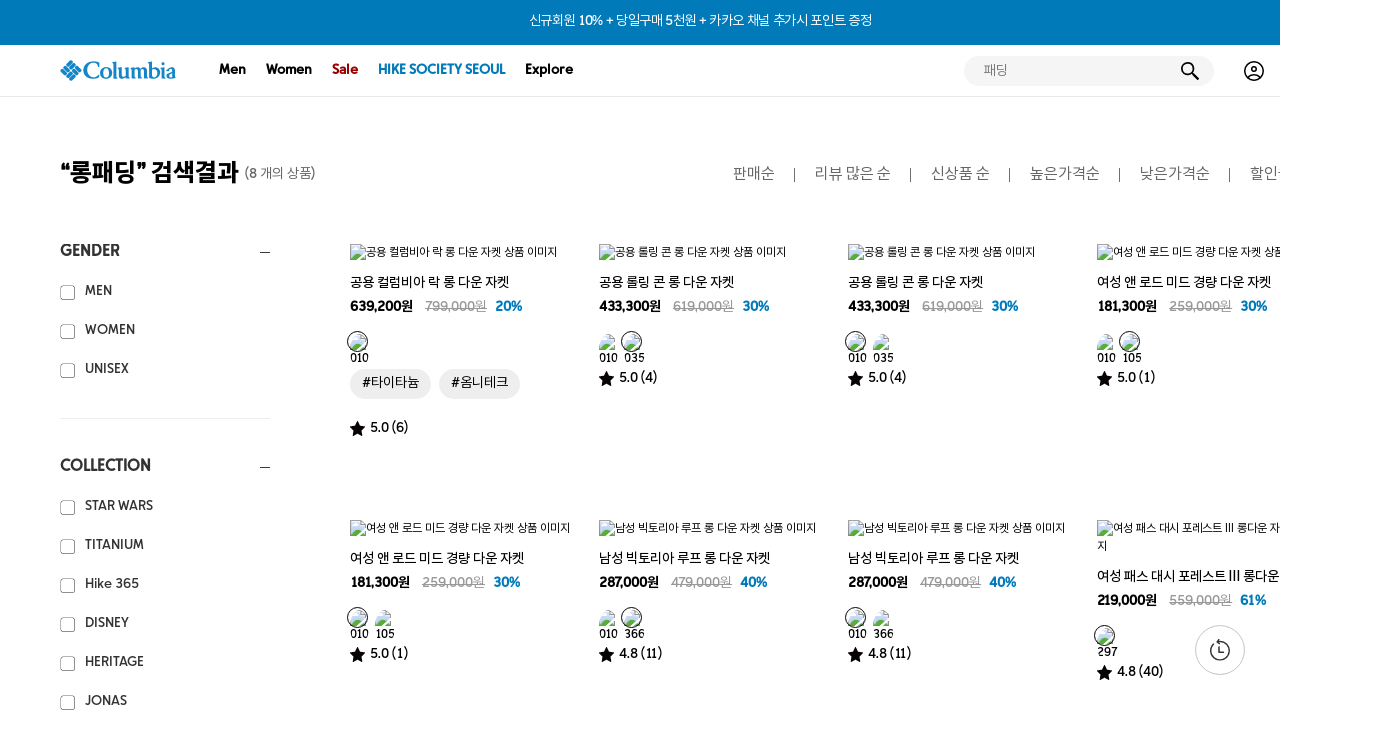

--- FILE ---
content_type: text/html; Charset=UTF-8
request_url: https://www.columbiakorea.co.kr/search/search.asp?sWord=%25uB871%25uD328%25uB529
body_size: 19821
content:
<!DOCTYPE html>

<!--[if IE 6]> <html class="no-js lt-ie10 lt-ie9 lt-ie8 ie6" lang="ko-KR"> <![endif]-->
<!--[if IE 7]> <html class="no-js lt-ie10 lt-ie9 lt-ie8 ie7" lang="ko-KR"> <![endif]-->
<!--[if IE 8]> <html class="no-js lt-ie10 lt-ie9 ie8" lang="ko-KR"> <![endif]-->
<!--[if IE 9]> <html class="no-js lt-ie10 ie9" lang="ko-KR"> <![endif]-->
<!--[if gt IE 9]><!--> <html class="no-js" lang="ko-KR"> <!--<![endif]-->
<head>

	<meta charset="UTF-8">
	<meta name="format-detection" content="telephone=no">
	<meta http-equiv="X-UA-Compatible" content="IE=edge, chrome=1">

	<link rel="apple-touch-icon" sizes="192x192" href="https://www.columbiakorea.co.kr/images/android-chrome-192x192.png">
	<link rel="icon" type="image/png" sizes="192x192"  href="https://www.columbiakorea.co.kr/images/android-chrome-192x192.png">
	<link rel="icon" type="image/png" sizes="32x32" href="https://www.columbiakorea.co.kr/images/favicon-32x32_2.png">
	<link rel="icon" type="image/png" sizes="16x16" href="https://www.columbiakorea.co.kr/images/favicon-16x16_2.png">	
	<link rel="shortcut icon" type="image/x-icon" href="https://www.columbiakorea.co.kr/images/favicon.ico">
	<meta name="msapplication-TileColor" content="#ffffff">
	<meta name="msapplication-TileImage" content="https://www.columbiakorea.co.kr/images/android-chrome-512x512.png">	
<title>롱패딩에 대한 검색 결과 | 컬럼비아 COLUMBIA</title>


<!-- #HJ 2023-01-10 Google Tag Manager -->
<script>(function(w,d,s,l,i){w[l]=w[l]||[];w[l].push({'gtm.start':
new Date().getTime(),event:'gtm.js'});var f=d.getElementsByTagName(s)[0],
j=d.createElement(s),dl=l!='dataLayer'?'&l='+l:'';j.async=true;j.src=
'https://www.googletagmanager.com/gtm.js?id='+i+dl;f.parentNode.insertBefore(j,f);
})(window,document,'script','dataLayer','GTM-WVL8MTX');</script>
<!-- #HJ 2023-01-10 End Google Tag Manager -->


	<!-- #HJ 2024-10-11 SEO robot 추가 S -->
	<meta name="robots" content="index, follow">
	<!-- #HJ 2024-10-11 SEO robot 추가 E -->	
	

	<meta name="viewport" content="width=device-width, initial-scale=1.0, maximum-scale=1.0, minimum-scale=1.0, user-scalable=no, target-densitydpi=medium-dpi">

	<link href="https://cdn.jsdelivr.net/npm/font-applesdgothicneo@1.0.3/css/all.min.css" rel="stylesheet">

	<link rel="stylesheet" href="/css/common/jquery.mCustomScrollbar.css">
	<link rel="stylesheet" href="/css/pages/pc/import_220728.css?v=202512231031">

  <script src="/js/common/libs/greensock/TweenMax.min.js"></script>
	<!--#HJ 2020-07-03 -->
	<script src="https://ajax.googleapis.com/ajax/libs/jquery/1.12.4/jquery.min.js"></script>

	<script src="/js/common/libs/easing-1.3.min.js"></script>
	<script src="/js/common/libs/sly.min.js"></script>
	
  <script src="/js/common/libs/jquery.mCustomScrollbar.min.js"></script>
  <!-- script src="/js/common/libs/slick.min.js"></script -->
    <script src="https://cdnjs.cloudflare.com/ajax/libs/slick-carousel/1.8.1/slick.min.js" integrity="sha512-XtmMtDEcNz2j7ekrtHvOVR4iwwaD6o/FUJe6+Zq+HgcCsk3kj4uSQQR8weQ2QVj1o0Pk6PwYLohm206ZzNfubg==" crossorigin="anonymous" referrerpolicy="no-referrer"></script>
  <script src="/js/common/styleship/mighty.base.1.5.7.min.js"></script>
  <script src="/js/common/styleship/mighty.sort.1.3.0.min.js"></script>
  <script src="/js/common/styleship/matizResizeMap.1.0.0.min.js"></script>
	
		
  <script src="/js/pages/pc/default.js?v=202454581"></script>
	<script src="/js/common/default.js?v=202354581"></script>
	
	<!-- Global site tag (gtag.js) - Google Analytics -->
	<script async src="https://www.googletagmanager.com/gtag/js?id=UA-123159108-1"></script>
	<script>
		window.dataLayer = window.dataLayer || [];
		/*
		* 광고차단시 이벤트콜백 작동
		* 2018.07.03 - gtag 이벤트콜백 검증추가
		* 박재영
		*/
		function gtag(){
			var a = arguments,o = "object",f = "function", g = window.gaData;
			dataLayer.push(a);
			if(!g || !g["UA-123159108-1"]) if(typeof(a[2]) == o) if(typeof(a[2].event_callback) == f) a[2].event_callback();
	 	}
		gtag('js', new Date());
		gtag('config', 'UA-123159108-1');
		
		/* #HJ email 20190212 추가 */
		gtag('config', 'AW-768344313');
	</script>	

<!-- 2019-06-27 DH --><!-- 2022-06-17 DH - Screen Sharp 삭제 -->

<!-- S 1. 방문 (모든페이지 head영역에 삽입) - 카카오 하단배너 픽셀 - 2019-10-02 DH --><!-- DH - 2021-06-10 삭제 -->

<!-- 2020-01-17 Start Open Web Analytics Tracker -->
<!-- End Open Web Analytics Code -->

	<script>
	// 2020-02-04 DH - 우클릭 방지 추가 
	$(window.document).ready(function(){
		$(window.document).on("contextmenu", function(event){return false;}); //우클릭방지
		$(window.document).on("selectstart", function(event){return false;}); //더블클릭을 통한 선택방지
		$(window.document).on("dragstart" , function(event){return false;}); //드래그
	});  
	</script>

<!--#HJ 2020-02 Groobee -->
<!--#HJ 2020-02 End of Groobee -->

<!-- 20210318 S. Facebook Pixel Code -->
<script>
  !function(f,b,e,v,n,t,s)
  {if(f.fbq)return;n=f.fbq=function(){n.callMethod?
  n.callMethod.apply(n,arguments):n.queue.push(arguments)};
  if(!f._fbq)f._fbq=n;n.push=n;n.loaded=!0;n.version='2.0';
  n.queue=[];t=b.createElement(e);t.async=!0;
  t.src=v;s=b.getElementsByTagName(e)[0];
  s.parentNode.insertBefore(t,s)}(window,document,'script',
  'https://connect.facebook.net/en_US/fbevents.js');
  fbq('init', '440683540543078');
	fbq('init', '195641270110661');   /* #HJ 2023-06-19 추가 */
  fbq('track', 'PageView');
</script>
<noscript><img height="1" width="1" style="display:none" src="https://www.facebook.com/tr?id=440683540543078&ev=PageView&noscript=1" /></noscript>
<noscript><img height="1" width="1" style="display:none" src="https://www.facebook.com/tr?id=195641270110661&ev=PageView&noscript=1" /></noscript>
<!-- 20210318 E. Facebook Pixel Code -->

<meta name="google-site-verification" content="ooClFC-rC6ZKvOQmQwHqDnEZpC20vaQKTtqpZMjYogU" />

<!-- 2024-02-26 DH - nv 공통 스크립트 + 페이지 뷰(PV) - 교체 -->
<script type="text/javascript" src="//wcs.naver.net/wcslog.js"></script>
<script type="text/javascript">
	if (window.wcs) {
		if(!wcs_add) var wcs_add = {};
		wcs_add["wa"] = "s_15f4dbde8311";
		wcs.inflow("columbiakorea.co.kr");

		wcs_do(); // PV 이벤트 전송
	}
</script>

<script>
// ' 최초 진입 경로 쿠키 저장 (회원가입 완료시 사용)
// 사이트 진입시 
var setCookieJoinPath = function(name, value, exp) {
	var date = new Date();
	date.setTime( date.getTime() + (exp * 24 * 60 * 60 * 1000) ); // 일
	//date.setTime( date.getTime() + (exp * 60 * 1000) ); // 분
	document.cookie = name + '=' + value + ';expires=' + date.toUTCString() + ';path=/';
};
var getCookieJoinPath = function(name) {
	var value = document.cookie.match('(^|;) ?' + name + '=([^;]*)(;|$)');
	return value? value[2] : "";
};
jQuery(function() {
	//getCookieEvent("LogJoinURL") - URL /  getCookieEvent("LogJoinParam") - param
	if ( getCookieJoinPath("LogJoinURL") == "" || getCookieJoinPath("LogJoinURL") == undefined  ) {

		var LogJoinURL = ( location.pathname ).toLowerCase() ;

		var LogJoinParam = ( location.search ).toLowerCase() ;
		LogJoinParam_Lenth = LogJoinParam.length > 200 ? 200 : LogJoinParam.length ;
		LogJoinParam = LogJoinParam.substring(1, LogJoinParam_Lenth) ;

		setCookieJoinPath("LogJoinURL", LogJoinURL, 1) ;
		setCookieJoinPath("LogJoinParam", LogJoinParam, 1) ;
	}
})
</script>


	<script>(function(i,s,o,g,r,a,m){if(s.getElementById(g)){return};a=s.createElement(o),m=s.getElementsByTagName(o)[0];a.id=g;a.async=1;a.src=r;m.parentNode.insertBefore(a,m)})(window,document,'script','crema-jssdk','//widgets.cre.ma/columbiakorea.co.kr/init.js');</script>


		<script> window.cremaAsyncInit = function () { crema.init( null, null ); } </script>


<!-- #HJ 2024-10-04 SEO관련 추가 -->
<script type="application/ld+json">
    {
      "@context": "https://schema.org",
      "@type": "WebSite",
      "url": "https://www.columbiakorea.co.kr/",
      "potentialAction": [{
        "@type": "SearchAction",
        "target": {
          "@type": "EntryPoint",
          "urlTemplate": "https://www.columbiakorea.co.kr/search/search.asp?sWord={searchItem}"
        },
        "query-input": "required name=searchItem"
      }]
    }
</script>	

<!-- 2025-04-25 DH - Clarity 추가 -->
<script type="text/javascript">
    (function(c,l,a,r,i,t,y){
        c[a]=c[a]||function(){(c[a].q=c[a].q||[]).push(arguments)};
        t=l.createElement(r);t.async=1;t.src="https://www.clarity.ms/tag/"+i;
        y=l.getElementsByTagName(r)[0];y.parentNode.insertBefore(t,y);
    })(window, document, "clarity", "script", "r92izt5g4p");
</script>

<!-- 2025-07-11 DH - buttr 추가 -->
<script>(function (co,de,n,but,t,e,r){!n[co]&&(n[co]=function(){
(n[co].q=n[co].q||[]).push(arguments);});e=t.createElement(but);
e.async=true;e.src=de;r=t.getElementsByTagName(but)[0];
r.parentNode.insertBefore(e, r);
})("CodenButter", "https://buttr.dev/butter.js", window, "script", document);
window.CodenButter("boot", { siteId: "ehvyvprunn", auto: true });</script>

	<!-- 개별 css, js -->

	<script>
		// 이미지 엑박 처리
		jQuery(document).ready(function(){
			jQuery("img").each(function(n){
				var obj = jQuery(this);
				obj.error(function(){
					obj.attr("src", obj.attr("src").replace('//assets.styleship.com/columbia/', '/')).off("error");
				});
			});
		});

		var listEnable = true;
		var page = 0;

		// 스크롤 관련
		jQuery(window).scroll(function() {
			if ( jQuery(window).scrollTop() >= parseInt(parseInt(jQuery(document).height()) - parseInt(jQuery(window).height()) - 600) || jQuery(document).height() <= jQuery(window).height() ) {
				if ( listEnable == true ) {
					jQuery("#paging").show();
					listEnable = false;
					setTimeout(function() { Fn_ProductList_search() }, 500);
				} 
				else{
					//jQuery("#paging").hide();
				}				
			}
		})
		
	</script>


	<script src="/js/pages/pc/product_2024.js?v=202311081646"></script>
	<script src="/js/pages/pc/list.js?v=20220914001"></script>
	
	<script src="/js/pages/productView.js"></script>
	<script src="/js/pages/pc/productFilter_search.js"></script>

		<!-- 2024-04-30 추가 -->
	<script src="/js/common/libs/swiper-bundle.min.js"></script>
	<link rel="stylesheet" href="/css/common/swiper-bundle.min.css" />
	<script src="/js/pages/pc/main_220728.js?v=20231128"></script>
	<!-- //2024-04-30 추가 -->


	<meta name="title" content="롱패딩에 대한 검색 결과 | 컬럼비아 COLUMBIA" />
	<meta name="description" content="롱패딩에 대한 45개의 검색 결과 | 컬럼비아 COLUMBIA" />
	<meta name="keywords" content="롱패딩,컬럼비아,COLUMBIA,컬럼비아 공식 스토어" />

	<meta property="og:url" content="https://www.columbiakorea.co.kr/search/search.asp?sWord=롱패딩" />
	<meta property="og:title" content="롱패딩에 대한 검색 결과 | 컬럼비아 COLUMBIA"  />
	<meta property="og:description" content="롱패딩에 대한 45개의 검색 결과 | 컬럼비아 COLUMBIA" />

	<meta property="og:type" content="website" />
	<meta property="og:site_name" content="COLUMBIA" />
	<meta property="og:locale" content="ko_KR" />
	
	<link rel="canonical" href="https://www.columbiakorea.co.kr/search/search.asp?sWord=롱패딩" />
</head>
<body id="candle" class="filter--open">

	<!-- start of :: wrap -->
	<div id="wrap">

		<!-- start of :: header -->
		<h1 class="hidden">롱패딩에 대한 검색 결과 | 컬럼비아 COLUMBIA</h1>




			<!-- 2021-06-02 띠 배너 수정 -->
			<div class="tbanner-slider-box v20251015" style=";">
				<div class="tb__slider swiper">
					<div class="swiper-wrapper">

						<div class="swiper-slide">
							<div style="background-color: #007ab8;">
								<a href="https://www.columbiakorea.co.kr/event/251201_2/new_members.asp" target="_self" onClick = "gtag('event', 'click', {'event_category' : 'PC_PAGE_TOPBANNER','event_label' : '신규회원 10% + 당일구매 5천원 + 카카오 채널 추가시 포인트 증정'});" style="color:#ffffff">
									<span>신규회원 10% + 당일구매 5천원 + 카카오 채널 추가시 포인트 증정</span>

								</a>
							</div>
						</div>

					</div>
				</div>


				<!-- 2021-07-20 닫기 버튼 추가 -->
				<button type="button" class="close__btn">close</button>
				<!-- //2021-07-20 닫기 버튼 추가 -->	
			</div>
			<!-- //2021-06-02 띠 배너 수정 -->

			<script>
				if ( !readCookie("toppopup1") ) 	{
					jQuery(".tbanner-slider-box").addClass('_show_banner');
				} 			
				jQuery(document).on("click", ".tbanner-slider-box .close__btn", function(){
					/*ssq('body').addClass('close-top-banner');
					var	h = ssq('#header').height();
					ssq('.main-wrap, .location, .container-sub').css('padding-top', h - 40);*/			
					$('.tbanner-slider-box').removeClass('_show_banner');
					$('.tbanner-slider-box').slideUp(300);
					setCookie("toppopup1", "true", 1);
				});
				function setCookie( name, value, expiredays ) {
					var todayDate = new Date(); 
					todayDate.setHours( todayDate.getHours() + expiredays ); 
					document.cookie = name + "=" + escape( value ) + "; path=/; expires=" + todayDate.toGMTString() + ";" 
				}
				function readCookie(cookiename) {
					var Found = false;
					cookiedata = document.cookie; 
					if ( cookiedata.indexOf(cookiename) >= 0 ){ 
							Found = true;
					}
					return Found;
				}
				jQuery(function(){
					if ( jQuery(".tb__slider").length > 0 ) {
						var swiper = new Swiper('.tb__slider', {
							direction: 'horizontal',
							loop: true,
							autoplay: true,
							effect: 'fade',
							loopAdditionalSlides: 1,
							slidesPerView: 1,
							navigation: {
								nextEl: '.tbanner-slider-box .next__btn',
								prevEl: '.tbanner-slider-box .prev__btn',
							}
						});
					}
				})
			</script>
			<script src="/js/common/libs/swiper-bundle.min.js"></script>
			<link rel="stylesheet" href="/css/common/swiper-bundle.min.css" />


<style>
	/* 204-04-29 상단 배너관련 추가 - DH */
	/*
	#columbiaHeader ~ .tbanner-slider-box { display:none; }
	#columbiaHeader ~ .tbanner-slider-box._show_banner { display:block; }
	#columbiaHeader ~ #contents { padding-top: 55px }
	#columbiaHeader ~ .tbanner-slider-box._show_banner ~ #contents { padding-top: 100px }
	*/
</style>


<header id="columbiaHeader" class="v20251015">
	<div>
		<!-- 2024-10-16 .logo h1 > div 수정 -->
		<div class="logo">
			<a href="/">COLUMBIA</a>
		</div>

		<nav id="columbiaGnb">
			<ul>

				
				<li>
					<a href="/product/list.asp?gdv=1,3">Men</a>

					<!-- 2 Depth -->
					<div class="depth2-box">
						<div class="menu-wrap">
							
							<div class="side-menu-box">
								<div>

									<a href="/product/newbest.asp?gno=1436&gdv=1,3" class="menu-tit">신상품</a>

									<a href="/product/newbest.asp?gno=1276&gdv=1,3" class="menu-tit">베스트</a>

									
									<a href="/product/exclusive.asp?gdv=1,3" class="menu-tit" style="color: rgb(0,122,184);">온라인 단독</a>
									<!--a href="/event/view.asp?en=961" class="menu-tit">출시예정</a-->
									<!--a href="/event/view.asp?en=820" class="menu-tit _type_color_blue">Plus Size <span>( 105 / XL / 290+ )</span></a-->
									<a href="/event/view.asp?en=820" class="menu-tit">빅 사이즈 <span>(105/XL/290+)</span></a>
									<a href="/product/section.asp?gno=1771&gdv=1,3" class="menu-tit">마지막 사이즈</a>
								</div>

								<div>
									<a class="menu-tit">Activity</a>
									<ul>

										<li><a href="/product/activity.asp?acv=A03&gdv=1,3">하이킹</a></li>

										<li><a href="/product/activity.asp?acv=A04&gdv=1,3">캐주얼&트래블</a></li>

										<li><a href="/product/activity.asp?acv=A01&gdv=1,3">피싱</a></li>

										<li><a href="/product/activity.asp?acv=A02&gdv=1,3">트레일 러닝</a></li>

									</ul>
								</div>

							</div>

							<div class="category-menu-box">

								<div>
									<a href="/product/list.asp?cno=200&gdv=1,3" class="menu-tit ">아우터</a>
									<ul>

										<li><a href="/product/list.asp?cno=219&gdv=1,3">경량패딩/슬림다운 </a></li>

										<li><a href="/product/list.asp?cno=216&gdv=1,3">미드/롱다운 </a></li>

										<li><a href="/product/list.asp?cno=213&gdv=1,3">인터체인지 (3 in 1) </a></li>

										<li><a href="/product/list.asp?cno=225&gdv=1,3">베스트 </a></li>

										<li><a href="/product/list.asp?cno=201&gdv=1,3">방수자켓 </a></li>

										<li><a href="/product/list.asp?cno=204&gdv=1,3">바람막이 </a></li>

									</ul>
								</div>

								<div>
									<a href="/product/list.asp?cno=938&gdv=1,3" class="menu-tit ">플리스</a>
									<ul>

										<li><a href="/product/list.asp?cno=943&gdv=1,3">플리스 풀오버 </a></li>

										<li><a href="/product/list.asp?cno=940&gdv=1,3">자켓/베스트 </a></li>

										<li><a href="/product/list.asp?cno=944&gdv=1,3">팬츠 </a></li>

										<li><a href="/product/list.asp?cno=970&gdv=1,3">플리스 악세서리 </a></li>

									</ul>
								</div>

								<div>
									<a href="/product/list.asp?cno=250&gdv=1,3" class="menu-tit ">상의</a>
									<ul>

										<li><a href="/product/list.asp?cno=263&gdv=1,3">플리스 </a></li>

										<li><a href="/product/list.asp?cno=260&gdv=1,3">셔츠 </a></li>

										<li><a href="/product/list.asp?cno=251&gdv=1,3">라운드티 </a></li>

										<li><a href="/product/list.asp?cno=257&gdv=1,3">폴로티/집업 </a></li>

									</ul>
								</div>

								<div>
									<a href="/product/list.asp?cno=300&gdv=1,3" class="menu-tit ">하의</a>
									<ul>

										<li><a href="/product/list.asp?cno=301&gdv=1,3">긴바지 </a></li>

										<li><a href="/product/list.asp?cno=307&gdv=1,3">카고/조거 </a></li>

									</ul>
								</div>

								<div>
									<a href="/product/list.asp?cno=340&gdv=1,3" class="menu-tit ">셋업</a>
									<ul>

										<li><a href="/product/list.asp?cno=341&gdv=1,3">셋업 </a></li>

									</ul>
								</div>

								<div>
									<a href="/product/list.asp?cno=350&gdv=1,3" class="menu-tit ">신발</a>
									<ul>

										<li><a href="/product/list.asp?cno=363&gdv=1,3">윈터 부츠 </a></li>

										<li><a href="/product/list.asp?cno=959&gdv=1,3">옴니맥스 </a></li>

										<li><a href="/product/list.asp?cno=351&gdv=1,3">등산화 </a></li>

										<li><a href="/product/list.asp?cno=354&gdv=1,3">트레일러닝 </a></li>

										<li><a href="/product/list.asp?cno=357&gdv=1,3">스니커즈 </a></li>

										<li><a href="/product/list.asp?cno=360&gdv=1,3">샌들/ 슬리퍼 </a></li>

									</ul>
								</div>

								<div>
									<a href="/product/list.asp?cno=400&gdv=1,3" class="menu-tit ">가방</a>
									<ul>

										<li><a href="/product/list.asp?cno=401&gdv=1,3">백팩 </a></li>

										<li><a href="/product/list.asp?cno=404&gdv=1,3">크로스/토트백 </a></li>

										<li><a href="/product/list.asp?cno=407&gdv=1,3">힙색/슬링백 </a></li>

									</ul>
								</div>

								<div>
									<a href="/product/list.asp?cno=420&gdv=1,3" class="menu-tit ">모자</a>
									<ul>

										<li><a href="/product/list.asp?cno=421&gdv=1,3">볼캡 </a></li>

										<li><a href="/product/list.asp?cno=424&gdv=1,3">버킷/부니 </a></li>

										<li><a href="/product/list.asp?cno=433&gdv=1,3">비니 </a></li>

									</ul>
								</div>

								<div>
									<a href="/product/list.asp?cno=450&gdv=1,3" class="menu-tit ">용품</a>
									<ul>

										<li><a href="/product/list.asp?cno=451&gdv=1,3">장갑 </a></li>

										<li><a href="/product/list.asp?cno=454&gdv=1,3">스틱 </a></li>

										<li><a href="/product/list.asp?cno=924&gdv=1,3">양말 </a></li>

										<li><a href="/product/list.asp?cno=928&gdv=1,3">넥게이터 </a></li>

										<li><a href="/product/list.asp?cno=973&gdv=1,3">지갑 </a></li>

										<li><a href="/product/list.asp?cno=457&gdv=1,3">기타 </a></li>

									</ul>
								</div>

							</div>
						</div>
						<div class="gnb-banner-box"><div class='photo'>	<a href='https://www.columbiakorea.co.kr/technology/view.asp?dc=W07' target='_self'>		<img src='//assetscdn49.styleship.com/assets/columbia/data/CateBanner/251104_gnb_banner_dt_02.jpg' alt='m_omni-heat_infinity 배너 이미지'>	</a></div>	</div>
					</div>
					<!-- //2 Depth -->
				</li>

				<li>
					<a href="/product/list.asp?gdv=2,3">Women</a>

					<!-- 2 Depth -->
					<div class="depth2-box">
						<div class="menu-wrap">
							
							<div class="side-menu-box">
								<div>

									<a href="/product/newbest.asp?gno=1436&gdv=2,3" class="menu-tit">신상품</a>

									<a href="/product/newbest.asp?gno=1276&gdv=2,3" class="menu-tit">베스트</a>

									
									<a href="/product/exclusive.asp?gdv=2,3" class="menu-tit" style="color: rgb(0,122,184);">온라인 단독</a>
									<!--a href="/event/view.asp?en=961" class="menu-tit">출시예정</a-->
									<!--a href="/event/view.asp?en=820" class="menu-tit _type_color_blue">Plus Size <span>( 105 / XL / 290+ )</span></a-->
									<a href="/event/view.asp?en=820" class="menu-tit">빅 사이즈 <span>(105/XL/290+)</span></a>
									<a href="/product/section.asp?gno=1771&gdv=2,3" class="menu-tit">마지막 사이즈</a>
								</div>

								<div>
									<a class="menu-tit">Activity</a>
									<ul>

										<li><a href="/product/activity.asp?acv=A03&gdv=2,3">하이킹</a></li>

										<li><a href="/product/activity.asp?acv=A04&gdv=2,3">캐주얼&트래블</a></li>

										<li><a href="/product/activity.asp?acv=A01&gdv=2,3">피싱</a></li>

										<li><a href="/product/activity.asp?acv=A02&gdv=2,3">트레일 러닝</a></li>

									</ul>
								</div>

							</div>

							<div class="category-menu-box">

								<div>
									<a href="/product/list.asp?cno=200&gdv=2,3" class="menu-tit ">아우터</a>
									<ul>

										<li><a href="/product/list.asp?cno=219&gdv=2,3">경량패딩/슬림다운 </a></li>

										<li><a href="/product/list.asp?cno=216&gdv=2,3">미드/롱다운 </a></li>

										<li><a href="/product/list.asp?cno=213&gdv=2,3">인터체인지 (3 in 1) </a></li>

										<li><a href="/product/list.asp?cno=225&gdv=2,3">베스트 </a></li>

										<li><a href="/product/list.asp?cno=201&gdv=2,3">방수자켓 </a></li>

										<li><a href="/product/list.asp?cno=204&gdv=2,3">바람막이 </a></li>

									</ul>
								</div>

								<div>
									<a href="/product/list.asp?cno=938&gdv=2,3" class="menu-tit ">플리스</a>
									<ul>

										<li><a href="/product/list.asp?cno=943&gdv=2,3">플리스 풀오버 </a></li>

										<li><a href="/product/list.asp?cno=940&gdv=2,3">자켓/베스트 </a></li>

										<li><a href="/product/list.asp?cno=944&gdv=2,3">팬츠 </a></li>

										<li><a href="/product/list.asp?cno=970&gdv=2,3">플리스 악세서리 </a></li>

									</ul>
								</div>

								<div>
									<a href="/product/list.asp?cno=250&gdv=2,3" class="menu-tit ">상의</a>
									<ul>

										<li><a href="/product/list.asp?cno=263&gdv=2,3">플리스 </a></li>

										<li><a href="/product/list.asp?cno=260&gdv=2,3">셔츠 </a></li>

										<li><a href="/product/list.asp?cno=251&gdv=2,3">라운드티 </a></li>

										<li><a href="/product/list.asp?cno=257&gdv=2,3">폴로티/집업 </a></li>

										<li><a href="/product/list.asp?cno=254&gdv=2,3">맨투맨/후드티 </a></li>

									</ul>
								</div>

								<div>
									<a href="/product/list.asp?cno=300&gdv=2,3" class="menu-tit ">하의</a>
									<ul>

										<li><a href="/product/list.asp?cno=301&gdv=2,3">긴바지 </a></li>

										<li><a href="/product/list.asp?cno=307&gdv=2,3">카고/조거 </a></li>

										<li><a href="/product/list.asp?cno=313&gdv=2,3">원피스/스커트 </a></li>

										<li><a href="/product/list.asp?cno=310&gdv=2,3">점프수트 </a></li>

									</ul>
								</div>

								<div>
									<a href="/product/list.asp?cno=340&gdv=2,3" class="menu-tit ">셋업</a>
									<ul>

										<li><a href="/product/list.asp?cno=341&gdv=2,3">셋업 </a></li>

									</ul>
								</div>

								<div>
									<a href="/product/list.asp?cno=350&gdv=2,3" class="menu-tit ">신발</a>
									<ul>

										<li><a href="/product/list.asp?cno=363&gdv=2,3">윈터 부츠 </a></li>

										<li><a href="/product/list.asp?cno=959&gdv=2,3">옴니맥스 </a></li>

										<li><a href="/product/list.asp?cno=351&gdv=2,3">등산화 </a></li>

										<li><a href="/product/list.asp?cno=354&gdv=2,3">트레일러닝 </a></li>

										<li><a href="/product/list.asp?cno=357&gdv=2,3">스니커즈 </a></li>

										<li><a href="/product/list.asp?cno=360&gdv=2,3">샌들/ 슬리퍼 </a></li>

									</ul>
								</div>

								<div>
									<a href="/product/list.asp?cno=400&gdv=2,3" class="menu-tit ">가방</a>
									<ul>

										<li><a href="/product/list.asp?cno=401&gdv=2,3">백팩 </a></li>

										<li><a href="/product/list.asp?cno=404&gdv=2,3">크로스/토트백 </a></li>

										<li><a href="/product/list.asp?cno=407&gdv=2,3">힙색/슬링백 </a></li>

									</ul>
								</div>

								<div>
									<a href="/product/list.asp?cno=420&gdv=2,3" class="menu-tit ">모자</a>
									<ul>

										<li><a href="/product/list.asp?cno=421&gdv=2,3">볼캡 </a></li>

										<li><a href="/product/list.asp?cno=424&gdv=2,3">버킷/부니 </a></li>

										<li><a href="/product/list.asp?cno=433&gdv=2,3">비니 </a></li>

									</ul>
								</div>

								<div>
									<a href="/product/list.asp?cno=450&gdv=2,3" class="menu-tit ">용품</a>
									<ul>

										<li><a href="/product/list.asp?cno=451&gdv=2,3">장갑 </a></li>

										<li><a href="/product/list.asp?cno=454&gdv=2,3">스틱 </a></li>

										<li><a href="/product/list.asp?cno=924&gdv=2,3">양말 </a></li>

										<li><a href="/product/list.asp?cno=928&gdv=2,3">넥게이터 </a></li>

										<li><a href="/product/list.asp?cno=973&gdv=2,3">지갑 </a></li>

										<li><a href="/product/list.asp?cno=457&gdv=2,3">기타 </a></li>

									</ul>
								</div>

							</div>
						</div>
						<div class="gnb-banner-box"><div class='photo'>	<a href='https://www.columbiakorea.co.kr/technology/view.asp?dc=W07' target='_self'>		<img src='//assetscdn49.styleship.com/assets/columbia/data/CateBanner/251104_gnb_banner_dt_02_1.jpg' alt='w_omni-heat_infinity 배너 이미지'>	</a></div>	</div>
					</div>
					<!-- //2 Depth -->
				</li>

				<!--li class="no-depth">
					<a href="/event/250421/ofz.asp" class="_type_color_blue">COOL</a>
				</li-->

				<li>
					<a href="/product/list.asp?cno=700" class="_type_color_red">Sale</a>
					<!-- 2 Depth -->
					<div class="depth2-box">
						<div class="menu-wrap">
							<div class="category-menu-box">

								<div>
									<a href="/product/list.asp?cno=701" class="menu-tit">아우터</a>
									<ul>

										<li><a href="/product/list.asp?cno=707">미드/롱다운 </a></li>

										<li><a href="/product/list.asp?cno=708">패딩/슬림다운 </a></li>

										<li><a href="/product/list.asp?cno=706">인터체인지 (3 in 1) </a></li>

										<li><a href="/product/list.asp?cno=702">방수자켓 </a></li>

										<li><a href="/product/list.asp?cno=703">바람막이 </a></li>

										<li><a href="/product/list.asp?cno=704">아노락 </a></li>

										<li><a href="/product/list.asp?cno=710">베스트 </a></li>

										<li><a href="/product/list.asp?cno=709">헤비다운/롱다운 </a></li>

									</ul>

								</div>

								<div>
									<a href="/product/list.asp?cno=949" class="menu-tit">플리스</a>
									<ul>

										<li><a href="/product/list.asp?cno=950">자켓/베스트 </a></li>

										<li><a href="/product/list.asp?cno=952">팬츠 </a></li>

									</ul>

								</div>

								<div>
									<a href="/product/list.asp?cno=711" class="menu-tit">상의</a>
									<ul>

										<li><a href="/product/list.asp?cno=712">라운드티 </a></li>

										<li><a href="/product/list.asp?cno=714">폴로티/집업 </a></li>

										<li><a href="/product/list.asp?cno=713">맨투맨/후드티 </a></li>

										<li><a href="/product/list.asp?cno=716">플리스 </a></li>

										<li><a href="/product/list.asp?cno=715">셔츠 </a></li>

									</ul>

								</div>

								<div>
									<a href="/product/list.asp?cno=721" class="menu-tit">하의</a>
									<ul>

										<li><a href="/product/list.asp?cno=722">긴바지 </a></li>

										<li><a href="/product/list.asp?cno=724">카고/조거 </a></li>

										<li><a href="/product/list.asp?cno=725">점프수트 </a></li>

										<li><a href="/product/list.asp?cno=726">원피스/스커트 </a></li>

									</ul>

								</div>

								<div>
									<a href="/product/list.asp?cno=731" class="menu-tit">셋업</a>
									<ul>

										<li><a href="/product/list.asp?cno=732">셋업 </a></li>

									</ul>

								</div>

								<div>
									<a href="/product/list.asp?cno=741" class="menu-tit">신발</a>
									<ul>

										<li><a href="/product/list.asp?cno=742">등산화 </a></li>

										<li><a href="/product/list.asp?cno=746">부츠 </a></li>

										<li><a href="/product/list.asp?cno=743">트레일러닝 </a></li>

										<li><a href="/product/list.asp?cno=744">스니커즈 </a></li>

									</ul>

								</div>

								<div>
									<a href="/product/list.asp?cno=751" class="menu-tit">가방</a>
									<ul>

										<li><a href="/product/list.asp?cno=752">백팩 </a></li>

										<li><a href="/product/list.asp?cno=753">크로스/토트백 </a></li>

										<li><a href="/product/list.asp?cno=754">힙색/슬링백 </a></li>

									</ul>

								</div>

								<div>
									<a href="/product/list.asp?cno=761" class="menu-tit">모자</a>
									<ul>

										<li><a href="/product/list.asp?cno=762">볼캡 </a></li>

										<li><a href="/product/list.asp?cno=763">버킷/부니 </a></li>

										<li><a href="/product/list.asp?cno=766">비니 </a></li>

									</ul>

								</div>

								<div>
									<a href="/product/list.asp?cno=771" class="menu-tit">용품</a>
									<ul>

										<li><a href="/product/list.asp?cno=772">장갑 </a></li>

										<li><a href="/product/list.asp?cno=774">기타 </a></li>

									</ul>

								</div>

							</div>
						</div>

						<div class="gnb-banner-box"></div>
					</div>
					<!-- //2 Depth -->
				</li>


				<li class="no-depth">
					<a href="/hikesociety/event/main.asp" class="_type_color_blue">HIKE SOCIETY SEOUL</a>
				</li>

				<li>
					<a href="#">Explore</a>

					<!-- 2 Depth -->
					<div class="depth2-box">
						<div class="gnb-etc-box">
							
							<div>
								<div class="photo">
										<a href='https://www.columbiakorea.co.kr/technology/view.asp?dc=W07' target='_self'>		<img src='//assetscdn49.styleship.com/assets/columbia/data/CateBanner/251104_gnb_banner_dt_01.jpg' alt='Tech_omni-heat-infinity 배너 이미지'>	</a>
								</div>
								<a href="/technology/list.asp" class="menu-tit">Technology</a>
								<ul>

									<li><a href="/technology/technology.asp?pc=W1">열 반사 (발열)</a></li>

									<li><a href="/technology/technology.asp?pc=W2">단열 (보온)</a></li>

									<li><a href="/technology/technology.asp?pc=D1">워터프루프</a></li>

									<li><a href="/technology/technology.asp?pc=D2">흡습 (속건)</a></li>

									<li><a href="/technology/technology.asp?pc=P3">방풍</a></li>

									<li><a href="/technology/technology.asp?pc=F4">퍼포먼스 쿠셔닝</a></li>

								</ul>
							</div>

							<div>
								<div class="photo">
										<a href='/product/list.asp?spv=S07&ts=s' target='_self'>		<img src='//assetscdn49.styleship.com/assets/columbia/data/CateBanner/250617_gnb_banner_01.jpg' alt='OUTDRY 배너 이미지'>	</a>
								</div>
								<a href="javascript:void(0);" class="menu-tit">Collection</a>
								<ul>

								<li><a href="/event/251212/starwars-endor.asp">스타워즈</a></li>

								<li><a href="/product/list.asp?spv=S07&ts=s">타이타늄</a></li>

								<li><a href="https://www.columbiakorea.co.kr/event/250926/hike365.asp">Hike 365</a></li>

								<li><a href="/event/250918/disney.asp">DISNEY</a></li>

								<li><a href="/product/list.asp?spv=S06&ts=s">헤리티지</a></li>

								<li><a href="https://www.columbiakorea.co.kr/event/250717/jonas.asp">요나스</a></li>

								<li><a href="/product/list.asp?spv=S03&ts=s">PFG</a></li>

								<li><a href="/search/search.asp?sWord=블랙라벨">블랙라벨</a></li>

								</ul>
							</div>

							<div style="display:none;">
								<div class="photo">
										<a href='/event/240322/montrail1.asp' target='_self'>		<img src='//assetscdn49.styleship.com/assets/columbia/data/CateBanner/gnb_curation1.jpg' alt='PC GNB 24절기 배너 이미지'>	</a>
								</div>

								<a href="javascript:void(0);" class="menu-tit">Curation</a>

								<ul>

									
								</ul>
							</div>

							<div>
								<div class="photo">
										<a href='/hikesociety/event/list.asp' target='_self'>		<img src='//assetscdn49.styleship.com/assets/columbia/data/CateBanner/gnb_HSS_2412.jpg' alt='HIKE SOCIETY SEOUL 배너 이미지'>	</a>
								</div>

								<a href="/hikesociety/event/main.asp" class="menu-tit _type_color_blue">HIKE SOCIETY SEOUL</a>

								<ul>
									<li><a href="/hikesociety/event/about.asp">About</a></li>
									<li><a href="/hikesociety/event/story.asp">Story</a></li>
									<li><a href="/hikesociety/event/list.asp">Event</a></li>
									<li><a href="/hikesociety/event/community.asp">Community</a></li>
								</ul>
							</div>


							<div>
								<div class="photo">
										<a href='/product/activity.asp?acv=A03&ts=s' target='_self'>		<img src='//assetscdn49.styleship.com/assets/columbia/data/CateBanner/gnb_activity_2410.jpg' alt='PC GNB ACTIVITY 배너 이미지'>	</a>
								</div>
								<a href="javascript:void(0);" class="menu-tit">Activity</a>
								<ul>

								<li><a href="/product/activity.asp?acv=A03&ts=s">하이킹</a></li>

								<li><a href="/product/activity.asp?acv=A04&ts=s">캐주얼&트래블</a></li>

								<li><a href="/product/activity.asp?acv=A01&ts=s">피싱</a></li>

								<li><a href="/product/activity.asp?acv=A02&ts=s">트레일 러닝</a></li>

								</ul>
							</div>

						</div>
					</div>
					<!-- //2 Depth -->
				</li>
			</ul>
		</nav>
	</div>

	<div>

		<!-- 로그인시 노출 -->
		<div class="login-msg" style="display:none;">
			<p>
				<span id="login_msg"></span> 님, 안녕하세요.
			</p>
		</div>
		<!-- //로그인시 노출 -->

		<!-- search -->
		<div class="search-box h-search">

				<form action="javascript:searchRun();" name="searchForm" id="searchForm" method="get"  autocomplete="off">
					<fieldset>
						<legend class="acc-hidden">사이트 검색</legend>
						
						<div class="h-search-area">
							<input type="text" class="h-search__input" id="searchItem" name="searchItem" placeholder="Search" >
							<!-- <span class="sa__input--line"><i></i></span> -->
							<a href="javascript:searchRun();" class="h-search__btn">검색</a>
						</div>
					</fieldset>
				</form>


				<form name="searchFormReal" method="get"  autocomplete="off" action="/search/search.asp">
					<input type="hidden" name="sWord" value />
				</form>		

				<script>
					// 검색어
					var research_arr = [ '','그래놀라 코어',' 플리스는 컬럼비아','겨울 방한 부츠','패딩','롱패딩','아웃드라이','옴니히트','헬베시아','구스다운','경량패딩' ];
					var url_arr = [ 'javascript:searchRun();void(0);','/event/251112/granola.asp','/event/251208/sapland.asp','/search/search.asp?sWord=패딩','/search/search.asp?sWord=롱패딩','/search/search.asp?sWord=아웃드라이','/search/search.asp?sWord=옴니히트','/search/search.asp?sWord=헬베시아','/search/search.asp?sWord=구스다운','/search/search.asp?sWord=경량패딩' ];
					var research_timer = 1;
					$('.h-search__input')
						.data('value', research_arr)
						.data('timer', research_timer);
					$('.h-search__btn')
						.data('href', url_arr)
						.data('timer', research_timer);
				</script>


				
				<!-- 2024-01-03 검색 레이어 추가 -->
				<div class="h-search__layer _search_style2">
					<div class="sch-lyr-bg"></div>
					<div class="inner">
						<button type="button" class="sch-close__btn">close</button>
						<div class="sch-lyr-top">
							<!-- 최근 검색어 -->
							<div>
								<div class="sch-tit-box">
									<p>최근 검색어</p>
									<button type="button" class="all-delete__btn" onclick="wordRemoveAll2();" >모두 삭제</button>
								</div>
								<div class="sch-result-recent">
									<div class="recent-list">
										<!-- 검색어 없을 경우 노출 -->
										<p class="no-result-txt" style="display: none">최근 검색어가 없습니다.</p>
										<!-- // 검색어 없을 경우 노출 -->

									</div>
								</div>	
							</div>	
							<!-- //최근 검색어 -->
							<!-- 인기 검색어 -->
							<div>
								<div class="sch-tit-box">
									<p>인기 검색어</p>
								</div>
								<div class="sch-result-best">

										<div>

											<li><a href="/search/search.asp?sWord=%uB77D%uB2E4%uC6B4"><span>1.</span>락다운</a></li>

											<li><a href="/search/search.asp?sWord=%uD5EC%uBCA0%uC2DC%uC544"><span>2.</span>헬베시아</a></li>

											<li><a href="/search/search.asp?sWord=%uD328%uB529"><span>3.</span>패딩</a></li>

											<li><a href="/search/search.asp?sWord=%uB871%uD328%uB529"><span>4.</span>롱패딩</a></li>

											<li><a href="/search/search.asp?sWord=%uC634%uB2C8%uD788%uD2B8"><span>5.</span>옴니히트</a></li>
</div><div>
											<li><a href="/search/search.asp?sWord=%uACBD%uB7C9%uD328%uB529"><span>6.</span>경량패딩</a></li>

											<li><a href="/search/search.asp?sWord=%uAD6C%uC2A4%uB2E4%uC6B4"><span>7.</span>구스다운</a></li>

											<li><a href="/search/search.asp?sWord=%uC544%uC6C3%uB4DC%uB77C%uC774"><span>8.</span>아웃드라이</a></li>

											<li><a href="/search/search.asp?sWord=%uD6C4%uB9AC%uC2A4"><span>9.</span>후리스</a></li>

											<li><a href="/search/search.asp?sWord=%uC2A4%uD0A4"><span>10.</span>스키</a></li>

										</div>

								</div>
							</div>
							<!-- // 인기 검색어 -->
						</div>
						<!-- 진행중인 기획전 -->

						<div class="sch-lyr-bot">
							<div class="sch-tit-box">
								<p>진행중인 기획전</p>
							</div>
							<!-- 기획전 목록 -->
							<div class="sch-evt-box">

								<a href="/event/260101/new_members.asp">
									<img src="//assetscdn49.styleship.com/assets/columbia/data/event/260101_list.jpg" alt="1월 신규회원 혜택 배너 이미지">
									<span>1월 신규회원 혜택</span>
								</a>	

								<a href="/event/251229/hikinggear.asp">
									<img src="//assetscdn49.styleship.com/assets/columbia/data/event/251229_hikinggear_LIST.jpg" alt="MY HIKING GEAR 배너 이미지">
									<span>MY HIKING GEAR</span>
								</a>	

								<a href="/event/251218/seasonoff.asp">
									<img src="//assetscdn49.styleship.com/assets/columbia/data/event/251218_list.jpg" alt="WINTER SEASON OFF 배너 이미지">
									<span>WINTER SEASON OFF</span>
								</a>	

								<a href="/event/251212/starwars-endor.asp">
									<img src="//assetscdn49.styleship.com/assets/columbia/data/event/251212_Starwars-open_list_2.jpg" alt="STARWARS │ Columbia 배너 이미지">
									<span>STARWARS │ Columbia</span>
								</a>	

							</div>
						</div>

						<!-- // 진행중인 기획전 -->
					</div>
				</div>

				<script>
					$(function(){
						$('.h-search .h-search-area #searchItem').on('click', function(){
							$('body').addClass('h-search--open');
						});

						$('.h-search__layer .sch-lyr-bg').on('click', function(){
							$('body').removeClass('h-search--open');
						});
						$('.h-search__layer .sch-close__btn').on('click', function(){
							$('body').removeClass('h-search--open');
						});

					});
				</script>
				<!-- // 2024-01-03 검색 레이어 추가 -->


			</div>
		<!-- //search -->

		<!-- util -->
		<div class="util-box">
			<div>
				<a href="#" class="account__btn "></a> <!-- 로그인시 클래스 on -->

				<div class="account__layer">
					<span id="loginText">

						<a href="/member/login.asp">로그인</a>
						<a href="/member/join1.asp">회원가입</a>

					</span>
					<a href="/mypage/myorder.asp">배송조회</a>
					<a href="/customer/faq.asp">고객센터</a>
				</div>
			</div>

			<div>
				<a href="/mypage/favorite.asp" class="wish__btn">
					<span id="wishCount_header" style="display:none;"></span> <!-- 담으면 노출 -->
				</a>
			</div>

			<div>
				<a href="/order/cart.asp" class="cart__btn">
					<span id="cartCount_header" style="display:none;"></span>
				</a>
			</div>
		</div>
		<!-- //util -->
	</div>
</header>



		<!-- // end of :: header -->

		<!-- start of :: contents -->
		<div id="contents" class="goods__contents">
	
			<!-- goods list box -->
			<div class="goods-list-box _v2">
				<!-- button & sorting -->
				<div class="head">
					<!-- title -->
					<!-- 2023-11-08 타이틀 수정 -->
					<div class="tit">
						<!-- 2024-01-05 검색결과 타이틀 추가 -->
						<p>“&#47217;&#54056;&#46377;” 검색결과</p>
						<!-- // 2024-01-05 검색결과 타이틀 추가 -->
						<span class="num">(<span id="totalCnt">0</span> 개의 상품)</span>
					</div>
					<!-- 2023-11-08 타이틀 수정 -->

					<!-- 2023-08-24 sorting -->
					<div class="sorting-wrap">
						<div class="sorting-box2" name="sortBy2" id="sortBy2">
							<button type="button" data-val="2">판매순</button><!-- 활성화 시 클래스 on 추가 -->
							<button type="button" data-val="3">리뷰 많은 순</button>
							<button type="button" data-val="1">신상품 순</button>
							<button type="button" data-val="5">높은가격순</button>
							<button type="button" data-val="4">낮은가격순</button>
							<button type="button" data-val="6">할인율 높은 순</button>
						</div>
					</div>
					<!-- // 2023-08-24 sorting -->
			
				</div>
				<!-- //button & sorting -->

				<!-- filter & list -->
				<div class="con">
	
				<!-- filter -->
				<div class="con-left">
					<ul id="lnb" class="product-lnb _v2 lnb--hide"><!-- 검색완료 시 lnb--hide 클래스 추가 -->
					</ul>
					<form action="" name="sFrm" id="sFrm" onsubmit="return submit_Form();">
						<input type="hidden" name="spv" id="spv" value="">
						<input type="hidden" name="acv" id="acv" value="">
						<input type="hidden" name="tev" id="tev" value="">

						<input type="hidden" name="siv" id="siv" value="">
						<input type="hidden" name="cov" id="cov" value="">
						<input type="hidden" name="prv" id="prv" value="">

						<input type="hidden" name="sov" id="sov" value="0">
						<input type="hidden" name="sWord" id="sWord" value="&#47217;&#54056;&#46377;">
						<input type="hidden" name="gdv" id="gdv" value="">

						<fieldset>
							<legend class="acc-hidden">필터 폼</legend>
							<div class="filter-area _v2" style="display:none">
									
							</div>
						</fieldset>
					</form>
				</div>
				<!-- //filter -->

				<!-- goods list -->
				<div class="con-right ">

					<!-- 2023-11-06 필터 추가 -->
					<div class="filter--selected" style="display:none;"><!-- 선택 없을 경우 숨김처리 -->
						<div id="optResult">
							<a href="javascript:;" data-vaule="" class="all optDelAll"><span>모두 삭제</span><img src="/images/pc/btn/btn_filter_close2.png" alt="모두 삭제"></a>
						</div>
					</div>
					<!-- // 2023-11-06 필터 추가 -->

					<div class="list-area">			
							<ul class="skeleton-wrap _type_goods2">

								<li>
									<div class="skeleton-head">
										<div class="skeleton-box"></div>
									</div>

									<div class="skeleton-con">
										<div class="skeleton-box"></div>
										<div class="skeleton-box"></div>
									</div>

									<div class="skeleton-foot _foot01">
										<div class="skeleton-box"></div>
										<div class="skeleton-box"></div>
									</div>

									<div class="skeleton-foot  _foot02">
										<div class="skeleton-box"></div>
										<div class="skeleton-box"></div>
										<div class="skeleton-box"></div>
									</div>

									<div class="skeleton-foot  _foot03">
										<div class="skeleton-box"></div>
									</div>
								</li>

								<li>
									<div class="skeleton-head">
										<div class="skeleton-box"></div>
									</div>

									<div class="skeleton-con">
										<div class="skeleton-box"></div>
										<div class="skeleton-box"></div>
									</div>

									<div class="skeleton-foot _foot01">
										<div class="skeleton-box"></div>
										<div class="skeleton-box"></div>
									</div>

									<div class="skeleton-foot  _foot02">
										<div class="skeleton-box"></div>
										<div class="skeleton-box"></div>
										<div class="skeleton-box"></div>
									</div>

									<div class="skeleton-foot  _foot03">
										<div class="skeleton-box"></div>
									</div>
								</li>

								<li>
									<div class="skeleton-head">
										<div class="skeleton-box"></div>
									</div>

									<div class="skeleton-con">
										<div class="skeleton-box"></div>
										<div class="skeleton-box"></div>
									</div>

									<div class="skeleton-foot _foot01">
										<div class="skeleton-box"></div>
										<div class="skeleton-box"></div>
									</div>

									<div class="skeleton-foot  _foot02">
										<div class="skeleton-box"></div>
										<div class="skeleton-box"></div>
										<div class="skeleton-box"></div>
									</div>

									<div class="skeleton-foot  _foot03">
										<div class="skeleton-box"></div>
									</div>
								</li>

								<li>
									<div class="skeleton-head">
										<div class="skeleton-box"></div>
									</div>

									<div class="skeleton-con">
										<div class="skeleton-box"></div>
										<div class="skeleton-box"></div>
									</div>

									<div class="skeleton-foot _foot01">
										<div class="skeleton-box"></div>
										<div class="skeleton-box"></div>
									</div>

									<div class="skeleton-foot  _foot02">
										<div class="skeleton-box"></div>
										<div class="skeleton-box"></div>
										<div class="skeleton-box"></div>
									</div>

									<div class="skeleton-foot  _foot03">
										<div class="skeleton-box"></div>
									</div>
								</li>

								<li>
									<div class="skeleton-head">
										<div class="skeleton-box"></div>
									</div>

									<div class="skeleton-con">
										<div class="skeleton-box"></div>
										<div class="skeleton-box"></div>
									</div>

									<div class="skeleton-foot _foot01">
										<div class="skeleton-box"></div>
										<div class="skeleton-box"></div>
									</div>

									<div class="skeleton-foot  _foot02">
										<div class="skeleton-box"></div>
										<div class="skeleton-box"></div>
										<div class="skeleton-box"></div>
									</div>

									<div class="skeleton-foot  _foot03">
										<div class="skeleton-box"></div>
									</div>
								</li>

								<li>
									<div class="skeleton-head">
										<div class="skeleton-box"></div>
									</div>

									<div class="skeleton-con">
										<div class="skeleton-box"></div>
										<div class="skeleton-box"></div>
									</div>

									<div class="skeleton-foot _foot01">
										<div class="skeleton-box"></div>
										<div class="skeleton-box"></div>
									</div>

									<div class="skeleton-foot  _foot02">
										<div class="skeleton-box"></div>
										<div class="skeleton-box"></div>
										<div class="skeleton-box"></div>
									</div>

									<div class="skeleton-foot  _foot03">
										<div class="skeleton-box"></div>
									</div>
								</li>

								<li>
									<div class="skeleton-head">
										<div class="skeleton-box"></div>
									</div>

									<div class="skeleton-con">
										<div class="skeleton-box"></div>
										<div class="skeleton-box"></div>
									</div>

									<div class="skeleton-foot _foot01">
										<div class="skeleton-box"></div>
										<div class="skeleton-box"></div>
									</div>

									<div class="skeleton-foot  _foot02">
										<div class="skeleton-box"></div>
										<div class="skeleton-box"></div>
										<div class="skeleton-box"></div>
									</div>

									<div class="skeleton-foot  _foot03">
										<div class="skeleton-box"></div>
									</div>
								</li>

								<li>
									<div class="skeleton-head">
										<div class="skeleton-box"></div>
									</div>

									<div class="skeleton-con">
										<div class="skeleton-box"></div>
										<div class="skeleton-box"></div>
									</div>

									<div class="skeleton-foot _foot01">
										<div class="skeleton-box"></div>
										<div class="skeleton-box"></div>
									</div>

									<div class="skeleton-foot  _foot02">
										<div class="skeleton-box"></div>
										<div class="skeleton-box"></div>
										<div class="skeleton-box"></div>
									</div>

									<div class="skeleton-foot  _foot03">
										<div class="skeleton-box"></div>
									</div>
								</li>

								<li>
									<div class="skeleton-head">
										<div class="skeleton-box"></div>
									</div>

									<div class="skeleton-con">
										<div class="skeleton-box"></div>
										<div class="skeleton-box"></div>
									</div>

									<div class="skeleton-foot _foot01">
										<div class="skeleton-box"></div>
										<div class="skeleton-box"></div>
									</div>

									<div class="skeleton-foot  _foot02">
										<div class="skeleton-box"></div>
										<div class="skeleton-box"></div>
										<div class="skeleton-box"></div>
									</div>

									<div class="skeleton-foot  _foot03">
										<div class="skeleton-box"></div>
									</div>
								</li>

								<li>
									<div class="skeleton-head">
										<div class="skeleton-box"></div>
									</div>

									<div class="skeleton-con">
										<div class="skeleton-box"></div>
										<div class="skeleton-box"></div>
									</div>

									<div class="skeleton-foot _foot01">
										<div class="skeleton-box"></div>
										<div class="skeleton-box"></div>
									</div>

									<div class="skeleton-foot  _foot02">
										<div class="skeleton-box"></div>
										<div class="skeleton-box"></div>
										<div class="skeleton-box"></div>
									</div>

									<div class="skeleton-foot  _foot03">
										<div class="skeleton-box"></div>
									</div>
								</li>

								<li>
									<div class="skeleton-head">
										<div class="skeleton-box"></div>
									</div>

									<div class="skeleton-con">
										<div class="skeleton-box"></div>
										<div class="skeleton-box"></div>
									</div>

									<div class="skeleton-foot _foot01">
										<div class="skeleton-box"></div>
										<div class="skeleton-box"></div>
									</div>

									<div class="skeleton-foot  _foot02">
										<div class="skeleton-box"></div>
										<div class="skeleton-box"></div>
										<div class="skeleton-box"></div>
									</div>

									<div class="skeleton-foot  _foot03">
										<div class="skeleton-box"></div>
									</div>
								</li>

								<li>
									<div class="skeleton-head">
										<div class="skeleton-box"></div>
									</div>

									<div class="skeleton-con">
										<div class="skeleton-box"></div>
										<div class="skeleton-box"></div>
									</div>

									<div class="skeleton-foot _foot01">
										<div class="skeleton-box"></div>
										<div class="skeleton-box"></div>
									</div>

									<div class="skeleton-foot  _foot02">
										<div class="skeleton-box"></div>
										<div class="skeleton-box"></div>
										<div class="skeleton-box"></div>
									</div>

									<div class="skeleton-foot  _foot03">
										<div class="skeleton-box"></div>
									</div>
								</li>

								<li>
									<div class="skeleton-head">
										<div class="skeleton-box"></div>
									</div>

									<div class="skeleton-con">
										<div class="skeleton-box"></div>
										<div class="skeleton-box"></div>
									</div>

									<div class="skeleton-foot _foot01">
										<div class="skeleton-box"></div>
										<div class="skeleton-box"></div>
									</div>

									<div class="skeleton-foot  _foot02">
										<div class="skeleton-box"></div>
										<div class="skeleton-box"></div>
										<div class="skeleton-box"></div>
									</div>

									<div class="skeleton-foot  _foot03">
										<div class="skeleton-box"></div>
									</div>
								</li>

								<li>
									<div class="skeleton-head">
										<div class="skeleton-box"></div>
									</div>

									<div class="skeleton-con">
										<div class="skeleton-box"></div>
										<div class="skeleton-box"></div>
									</div>

									<div class="skeleton-foot _foot01">
										<div class="skeleton-box"></div>
										<div class="skeleton-box"></div>
									</div>

									<div class="skeleton-foot  _foot02">
										<div class="skeleton-box"></div>
										<div class="skeleton-box"></div>
										<div class="skeleton-box"></div>
									</div>

									<div class="skeleton-foot  _foot03">
										<div class="skeleton-box"></div>
									</div>
								</li>

								<li>
									<div class="skeleton-head">
										<div class="skeleton-box"></div>
									</div>

									<div class="skeleton-con">
										<div class="skeleton-box"></div>
										<div class="skeleton-box"></div>
									</div>

									<div class="skeleton-foot _foot01">
										<div class="skeleton-box"></div>
										<div class="skeleton-box"></div>
									</div>

									<div class="skeleton-foot  _foot02">
										<div class="skeleton-box"></div>
										<div class="skeleton-box"></div>
										<div class="skeleton-box"></div>
									</div>

									<div class="skeleton-foot  _foot03">
										<div class="skeleton-box"></div>
									</div>
								</li>

								<li>
									<div class="skeleton-head">
										<div class="skeleton-box"></div>
									</div>

									<div class="skeleton-con">
										<div class="skeleton-box"></div>
										<div class="skeleton-box"></div>
									</div>

									<div class="skeleton-foot _foot01">
										<div class="skeleton-box"></div>
										<div class="skeleton-box"></div>
									</div>

									<div class="skeleton-foot  _foot02">
										<div class="skeleton-box"></div>
										<div class="skeleton-box"></div>
										<div class="skeleton-box"></div>
									</div>

									<div class="skeleton-foot  _foot03">
										<div class="skeleton-box"></div>
									</div>
								</li>

								<li>
									<div class="skeleton-head">
										<div class="skeleton-box"></div>
									</div>

									<div class="skeleton-con">
										<div class="skeleton-box"></div>
										<div class="skeleton-box"></div>
									</div>

									<div class="skeleton-foot _foot01">
										<div class="skeleton-box"></div>
										<div class="skeleton-box"></div>
									</div>

									<div class="skeleton-foot  _foot02">
										<div class="skeleton-box"></div>
										<div class="skeleton-box"></div>
										<div class="skeleton-box"></div>
									</div>

									<div class="skeleton-foot  _foot03">
										<div class="skeleton-box"></div>
									</div>
								</li>

								<li>
									<div class="skeleton-head">
										<div class="skeleton-box"></div>
									</div>

									<div class="skeleton-con">
										<div class="skeleton-box"></div>
										<div class="skeleton-box"></div>
									</div>

									<div class="skeleton-foot _foot01">
										<div class="skeleton-box"></div>
										<div class="skeleton-box"></div>
									</div>

									<div class="skeleton-foot  _foot02">
										<div class="skeleton-box"></div>
										<div class="skeleton-box"></div>
										<div class="skeleton-box"></div>
									</div>

									<div class="skeleton-foot  _foot03">
										<div class="skeleton-box"></div>
									</div>
								</li>

								<li>
									<div class="skeleton-head">
										<div class="skeleton-box"></div>
									</div>

									<div class="skeleton-con">
										<div class="skeleton-box"></div>
										<div class="skeleton-box"></div>
									</div>

									<div class="skeleton-foot _foot01">
										<div class="skeleton-box"></div>
										<div class="skeleton-box"></div>
									</div>

									<div class="skeleton-foot  _foot02">
										<div class="skeleton-box"></div>
										<div class="skeleton-box"></div>
										<div class="skeleton-box"></div>
									</div>

									<div class="skeleton-foot  _foot03">
										<div class="skeleton-box"></div>
									</div>
								</li>

								<li>
									<div class="skeleton-head">
										<div class="skeleton-box"></div>
									</div>

									<div class="skeleton-con">
										<div class="skeleton-box"></div>
										<div class="skeleton-box"></div>
									</div>

									<div class="skeleton-foot _foot01">
										<div class="skeleton-box"></div>
										<div class="skeleton-box"></div>
									</div>

									<div class="skeleton-foot  _foot02">
										<div class="skeleton-box"></div>
										<div class="skeleton-box"></div>
										<div class="skeleton-box"></div>
									</div>

									<div class="skeleton-foot  _foot03">
										<div class="skeleton-box"></div>
									</div>
								</li>

							</ul>							
							<!-- //2023-11-22 스켈레톤 UI -->

						<ul class="goods__list _v2 _hide">

							<!--li style="width:100%; text-align:center; margin:150px 0px; ">등록된 상품이 없습니다.</li-->

						</ul>
						
						<!-- 삭제 금지 -->
						<div class="paging mt150 loading-area" id="paging" data-now="20" data-tot="" style="display:none;">
							<img src="/images/10_loding_gif.gif?v=2404031412">
						</div>
						<!-- 삭제 금지 -->

						<!--
						<div class="paging mb120">
							<a href='javascript:;' class='paging__pre'>이전</a> <a class='on'>1</a> <a href='?page=2'>2</a> <a href='?page=3'>3</a> <a href='?page=2' class='paging__next'>다음</a> 
						</div>
						-->
					</div>	
				</div>
				<!-- //goods list -->

			</div>
			<!-- //filter & list -->

			</div>
			<!-- //goods list box -->

		</div>
		<!-- // end of :: contents -->

<!-- #HJ 2023-08-10 Start Script for IFDO ( 내부검색 분석 )-->
<script type='text/javascript'>
var _NB_kwd = '롱패딩'; /* 내부검색어*/
var _NB_AMT = '45'; /* 내부검색 결과수 */
</script>
<!-- End Script for IFDO -->		

<!-- 2025-12-18 DH AceCounter Gathering Script V.9.0.2025011001 -->
<script language='javascript'>
 var m_skey='롱패딩';
</script>
<!-- 2025-12-18 DH AceCounter Gathering Script End -->		


<!-- start of :: footer -->
     
		<div id="footer" class="v20251015"> <!-- 2025-10-15 클래스 추가 v20251015 -->
			<div class="f__inner">
				<div class="f__inner--top">
					
					<div class="f-number">
						<dl>
							<dt>
								<span>컬럼비아 대표번호</span> 매장고객 및 AS문의
							</dt>
							<dd><span>080-540-0277</span></dd>
							<dd>평일 09:30~17:30</dd>
						</dl>
						<dl>
							<dt>
								<span>온라인 스토어 고객센터</span> 온라인몰 고객 문의
							</dt>
							<dd><span>1800-1784</span></dd>
							<dd>평일 10:00~17:00</dd>
						</dl>
					</div>
					<div class="f-link">
						<dl>
							<dt><a href="/about/history.asp">ABOUT US</a></dt>
							<dd><a href="/about/history.asp">HISTORY</a></dd>
							<dd><a href="/about/notice.asp">NOTICE</a></dd>
							<dd><a href="/about/store.asp">FIND A STORE</a></dd>
							<!--dd><a href="/about/storenotice.asp">매장소식</a></dd-->
							<dd><a href="/about/contact_us.asp">CONTACT US</a></dd>
							<!--dd><a href="/event/list.asp?ct=3">NEWS</a></dd-->
						</dl>
						<dl>
							<dt><a href="/customer/faq.asp">CUSTOMER SERVICE</a></dt>
							<dd><a href="/customer/faq.asp">FAQ</a></dd>
							<dd><a href="/mypage/qna.asp">1:1 Q&amp;A</a></dd>
							<dd><a href="/customer/as_1.asp">A/S 안내 및 조회</a></dd>
							<dd><a href="/customer/group_purchase.asp">단체구매 문의</a></dd>
						</dl>
						<dl>
							<dt><a href="/inside/benefit.asp">SHOPPING GUIDE</a></dt>
							<dd><a href="/inside/benefit.asp">회원혜택 안내</a></dd>
							<dd><a href="/inside/delivery.asp">배송안내</a></dd>
							<dd><a href="/inside/cancelRefund.asp">취소/교환/반품 안내</a></dd>
						</dl>
						<dl>
							<dt><a href="/etc/agency.asp">INSIDE COLUMBIA</a></dt>
							<dd><a href="/etc/agency.asp">대리점 개설문의</a></dd>
							<dd><a href="/etc/report.asp">유사품 신고</a></dd>
							<dd><a href="/etc/agree.asp">이용약관</a></dd>
							<dd><a href="/etc/privacy.asp"><strong>개인정보처리방침</strong></a></dd>
							<dd><a href="/etc/offline.asp">오프라인 멤버십 이용 약관</a></dd>

							<dd><a href="/download/download.asp">윤리 강령</a></dd>
						</dl>
						
					</div>
					<div class="f-sns">
						<p>FOLLOW US ON</p>
						<a href="https://www.instagram.com/COLUMBIA_KR/" target="_blank" rel="noopener noreferrer"><img src="/images/pc/common/ico_instagram.png" alt="인스타그램"></a>
						<a href="https://www.facebook.com/columbiakorea" target="_blank" rel="noopener noreferrer"><img src="/images/pc/common/ico_facebook.png" alt="페이스북"></a>
						<a href="https://www.youtube.com/@COLUMBIAKOREA" target="_blank" rel="noopener noreferrer"><img src="/images/pc/common/ico_youtube.png" alt="유투브"></a>
						<a href="https://pf.kakao.com/_PDvks" target="_blank" rel="noopener noreferrer"><img src="/images/pc/common/ico_kakaochannel.png" alt="카카오채널"></a>
					</div>
					<div class="f-global">
						<a href="https://www.columbia.com/" target="_blank" rel="noopener noreferrer">International Site</a>
					</div>
				</div>
				<!-- // f_top -->
				<div class="f__inner--bottom">
					<div class="f-logo">
						<a href="/main/main.asp">columbia</a>
					</div>	
					<div class="f-address">
						<address>
							컬럼비아스포츠웨어코리아  <span> l </span>  대표이사 : MC PIKE JEFFREY SHON   <span> l </span>  사업자등록번호 : 120-81-63458<br/>   
							  서울특별시 성동구 연무장7길 13, 팩토리얼 성수 8층 <br>
							  통신판매신고번호 : 2024-서울성동-1223  <span> l </span>  개인정보 보호책임자 : 한선욱  
							

						</address>
						<p class="f-copyright">
							COPYRIGHT 2025 &copy; Columbia Sportswear Company. ALL RIGHTS RESERVED.
							<!-- 181 -->

						</p>
					</div>
					<div class="f-inipay">
						<img src='https://image.inicis.com/mkt/certmark/escrow/escrow_74x74_gray.png' border="0" alt="클릭하시면 이니시스 결제시스템의 유효성을 확인하실 수 있습니다." style="cursor:hand" Onclick='javascript:window.open("https://mark.inicis.com/mark/escrow_popup.php?mid=columb0001","mark","scrollbars=no,resizable=no,width=565,height=683");' >
					</div>
				</div>
				<!-- // f_bottom -->
			</div>

			
			<!-- 2025-10-15 최근 본 상품 추가 -->
			<div class="fix-btn-box">
				
				<div class="history-layer-box">
					<a href="javascript:void(0);" class="latest-goods__btn">
						
					</a>
				</div>
			
				<!-- backTop -->
				<div class="back-top">
					<div  id="backTop">
						<a href="#top">TOP</a>
					</div>
				</div>

			</div>


			<!-- layer -->
			<div class="latest-goods__layer">
				
				<div class="layer-bg"></div>

				<div class="latest-goods-wrap">
					
					<div class="head">
						<div>
							<p class="tit">최근 본 상품</p>

							<button type="button" class="delete__btn">전체삭제</button>
						</div>

						<button type="button" class="close__btn">close</button>
					</div>
					

					<div class="con">
						
						<!-- 스크롤 영역 -->
						<div class="latest-scroll-box swiper">							
							<div class="swiper-wrapper">
								<div class="swiper-slide" id="latestGoods_List">

									
								</div>
							</div>

							<div class="latest-swiper-scrollbar"></div>
						</div>
						<!-- //스크롤 영역 -->

					</div>

				</div>
			</div>
			<!-- //layer -->

<script>

// 전체 삭제
jQuery(document).on("click", ".latest-goods-wrap .head .delete__btn", function(){
	jQuery.ajax({
		type: "POST",
		url: "/product/today_delete.asp?mode=1",
		dataType : "html",
		async : false,
		success: function(data) {
			jQuery("#latestGoods_List").html("");
		}
	})
})

// 1개 삭제
jQuery(document).on("click", "#latestGoods_List .delete__btn", function(){
	var obj = jQuery(this);

	var pcd = obj.attr("data-cd");
	var pdt = obj.attr("data-dt");

	jQuery.ajax({
		type: "POST",
		url: "/product/today_delete.asp?pcd=" + pcd,
		dataType : "html",
		async : false,
		success: function(data) {
			if ( pcd != "" && pdt != "" ) {
				jQuery("#latestGoods_List li[data-cd=" + pcd + "][data-dt=" + pdt + "]").remove();
				
				// 해당 날짜의 상품수 쳌
				var obj2 = jQuery("#latestGoods_List .latest-gorup[data-dt=" + pdt + "]");

				if ( obj2.find("li").length <= 0 ) {
					obj2.remove();
				}
			}
		}
	})
})

var latestGoods_ready = 0;
jQuery(document).on("click", ".latest-goods__btn", function(){
	if ( latestGoods_ready == 0 ) {
		jQuery.ajax({
			type: "POST",
			url: "/product/today_list.asp",
			dataType : "html",
			async : false,
			success: function(data) {
				if ( data != "" ) {
					jQuery("#latestGoods_List").append(data);

					var swiper = new Swiper('.latest-scroll-box', {
						direction: 'vertical',
						slidesPerView: 'auto',
						freeMode: true,
						scrollbar: {
							el: '.latest-swiper-scrollbar',
						},
						mousewheel: true,
					});
					latestGoods_ready = 1;
				} else {
					jQuery("#latestGoods_List").append('<div class="no-latest-goods"><p>아직 둘러본 상품이 없어요.<br>마음에 드는 상품을 찾아보세요!</p><a href="/product/newbest.asp?gno=1276"><span>Best Seller</span></a></div>');
				}

			}
		})
	}
	$('body').addClass('latest-goods--open');
})

$('body').on('click', function(e) {
    if ( ! jQuery(e.target).closest('.latest-goods-wrap, .history-layer-box').length ) {
		$('body').removeClass('latest-goods--open');
    }
});

</script>

			<!-- //2025-10-15 최근 본 상품 추가 -->


		</div>


		<iframe name="dataFrame" id="dataFrame" style="display: none;"></iframe>	





	<!-- 20180806 adinsight 공통스크립트 start --><!-- 이엠넷 DH - 2024-06-10 삭제 -->
	<!-- adinsight 공통스크립트 end -->

<!-- 20180806 공통 적용 스크립트 , 모든 페이지에 노출되도록 설치. 단 전환페이지 설정값보다 항상 하단에 위치해야함 --> 
<!-- 2022-07-28 - s_47fd559e8c46 - 삭제 -->
<!-- 2022-07-28 공통 적용 스크립트 , 모든 페이지에 노출되도록 설치. 단 전환페이지 설정값보다 항상 하단에 위치해야함 --> 
<!-- 2022-07-28 공통 적용 스크립트 , 모든 페이지에 노출되도록 설치. 단 전환페이지 설정값보다 항상 하단에 위치해야함 - 2024-02-26 교체 헤더로 이동 DH  --> 


<!-- 20190212버전업 Enliple Common Tracker v3.5 [공용] start -->
<!-- dh 20220426 삭제 -->
<!-- Enliple Common Tracker v3.5 [공용] end -->

<!-- 20180806 WIDERPLANET  SCRIPT START 2018.8.6 --><!-- DH - 2021-06-10 삭제 -->


<!-- 2019-04-05 ADN 메인 페이지 트래커 S ----> <!-- DH - 2021-06-10 삭제 -->


<!-- S. 2022-04-20 DH 모비온 스크립트 -->

<!-- Enliple Tracker Start --> <!-- megadata DH - 2024-06-05 삭제 -->
<!-- Enliple Tracker End --><!-- E. 2022-04-20 DH 모비온 스크립트 -->


<!-- S. 2022-09-23 DH 카카오 검색 광고  -->
<!-- 방문 스크립트 -->
<script type="text/javascript" charset="UTF-8" src="//t1.daumcdn.net/kas/static/kp.js"></script>
<script type="text/javascript">
      kakaoPixel('4217767624176190587').pageView();
</script>
<!-- E. 2022-09-23 DH 카카오 검색 광고  -->

<!-- 2025-12-18 DH AceCounter Gathering Script V.9.0.2025011001 -->
<script language='javascript'>
	var _AceGID=(function(){var Inf=['columbiakorea.co.kr','www.columbiakorea.co.kr,columbiakorea.co.kr','AZ1A104725','1','NaPm,Ncisy','1']; var _CI=(!_AceGID)?[]:_AceGID.val;var _N=0;if(_CI.join('.').indexOf(Inf[2])<0){ _CI.push(Inf);  _N=_CI.length; } return {o: _N,val:_CI}; })();
	var _AceCounter=(function(){var G=_AceGID;var _sc=document.createElement('script');var _sm=document.getElementsByTagName('script')[0];if(G.o!=0){var _A=G.val[G.o-1];var _U=(_A[4]).replace(/\,/g,'_');_sc.src='https:/'+'/cr.acecounter.com/ac.j'+'s?gc='+_A[2]+'&py='+_A[1]+'&up='+_U+'&rd='+(new Date().getTime());_sm.parentNode.insertBefore(_sc,_sm);return _sc.src;}})();
</script>
<!-- 2025-12-18 DH AceCounter Gathering Script End -->


<!-- start of :: footer -->

	</div>
	<!-- // end of :: wrap -->

<!-- 2019-06-27 DH --><!-- 2022-06-17 DH - Screen Sharp 삭제 -->

<!-- 2020-02-12 #HJ S -->
<script>
//groobee( "SE", { keyword : "롱패딩" } );
</script>
<!-- 2020-02-12 #HJ E -->

</body>
</html>

--- FILE ---
content_type: text/html; Charset=UTF-8
request_url: https://www.columbiakorea.co.kr/product/product_2024_add_search.asp?spv=&acv=&tev=&siv=&cov=&prv=&sov=0&sWord=%EB%A1%B1%ED%8C%A8%EB%94%A9&gdv=&page=1
body_size: 4257
content:

	<!-- 1822026-01-01 오후 12:02:49 --> 

							<li class="goods  " data-ct="8" data-code="C64YM3579010">
								<div class="photo">

									<a href="/product/view.asp?pno=20348"   >
										<img src="//assetscdn49.styleship.com/assets/columbia/data/productimages/a/3/C64YM3579010.jpg" data-over="//assetscdn49.styleship.com/assets/columbia/data/productimages/model03/3/C64YM3579010.jpg" alt="공용 컬럼비아 락 롱 다운 자켓 상품 이미지" data-normal="//assetscdn49.styleship.com/assets/columbia/data/productimages/a/3/C64YM3579010.jpg"  >

										<!--div class="comingsoon-box soldout_dev" style=" display:none ">
											<p class="txt1">SOLD OUT</p>
											<p class="txt2">&nbsp;</p>
										</div-->

										<div class="comingsoon-box comingsoon_dev _v2" style=" display:none ">
											<p class="txt1">COMING SOON</p>
											<p class="txt2">/ OPEN</p>
										</div>

									</a>
								</div>
								<div class="info _soldout">
									<a href="/product/view.asp?pno=20348" class="info_temp">
										<p class="type"></p>
										<p class="name _v2">공용 컬럼비아 락 롱 다운 자켓</p>

										<div class="price _v2" style=" ">
											<p class="sale">639,200원</p>

											<p class="price__sale"><span class="normal">799,000원</span><span class="percent">20%</span></p>

										</div>

										<p class="txt__soldout soldout_dev" style=" display:none ">SOLD OUT</p>
										<p class="txt__soldout comingsoon_dev" style=" display:none ">COMING SOON</p>
									</a>

									<div class="colorchip" data-pno="20348">
										<a href='javascript:;' class=' on ori'  	data-no='20348' data-code='C64YM3579010' data-img='//assetscdn49.styleship.com/assets/columbia/data/productimages/a/3/C64YM3579010.jpg' data-img2='//assetscdn49.styleship.com/assets/columbia/data/productimages/model03/3/C64YM3579010.jpg' data-stock='2' data-cs=0> 	<img src='//assetscdn49.styleship.com/assets/columbia/data/ProductImages/swatch/C64YM3579010.jpg' alt='010'>  </a>
									</div>

									<div class="gds__hashtag">

										<a href="/search/search.asp?sWord=타이타늄">#타이타늄</a>

										<a href="/search/search.asp?sWord=옴니테크">#옴니테크</a>

									</div>

									<div class="review-score">
										<i><img src="/images/pc/sub/ico_review_star_bk_15x15.png" alt=""></i>
										<p><a href="/product/view.asp?pno=20348#review">5.0 (6)</a></p>
									</div>

									<div class="gd-option-box" data-no="20348" data-pri="639200" style="display:none;" > <!-- 2025-05-07 보유 옵션 노출 -->

										<a data-size="90" >90</a>

									</div>


								</div>
							</li>

							<li class="goods  " data-ct="8" data-code="C64YM3583035">
								<div class="photo">

									<!-- 2024-07-03 태그 추가 -->
									<div class="pdt-tag__img">
										<img src="//assetscdn49.styleship.com/assets/columbia/data/ProductTagImage/TAG_09_OMNI-HEAT.png" alt="" style=";">
									</div>
									<!-- // 2024-07-03 태그 추가 -->

									<a href="/product/view.asp?pno=20419"   >
										<img src="//assetscdn49.styleship.com/assets/columbia/data/productimages/a/3/C64YM3583035.jpg" data-over="//assetscdn49.styleship.com/assets/columbia/data/productimages/model03/3/C64YM3583035.jpg" alt="공용 롤링 콘 롱 다운 자켓 상품 이미지" data-normal="//assetscdn49.styleship.com/assets/columbia/data/productimages/a/3/C64YM3583035.jpg"  >

										<!--div class="comingsoon-box soldout_dev" style=" display:none ">
											<p class="txt1">SOLD OUT</p>
											<p class="txt2">&nbsp;</p>
										</div-->

										<div class="comingsoon-box comingsoon_dev _v2" style=" display:none ">
											<p class="txt1">COMING SOON</p>
											<p class="txt2">/ OPEN</p>
										</div>

									</a>
								</div>
								<div class="info _soldout">
									<a href="/product/view.asp?pno=20419" class="info_temp">
										<p class="type"></p>
										<p class="name _v2">공용 롤링 콘 롱 다운 자켓</p>

										<div class="price _v2" style=" ">
											<p class="sale">433,300원</p>

											<p class="price__sale"><span class="normal">619,000원</span><span class="percent">30%</span></p>

										</div>

										<p class="txt__soldout soldout_dev" style=" display:none ">SOLD OUT</p>
										<p class="txt__soldout comingsoon_dev" style=" display:none ">COMING SOON</p>
									</a>

									<div class="colorchip" data-pno="20419">
										<a href='javascript:;' class=''  	data-no='20418' data-code='C64YM3583010' data-img='//assetscdn49.styleship.com/assets/columbia/data/productimages/a/3/C64YM3583010.jpg' data-img2='//assetscdn49.styleship.com/assets/columbia/data/productimages/model03/3/C64YM3583010.jpg' data-stock='254' data-cs=0> 	<img src='//assetscdn49.styleship.com/assets/columbia/data/ProductImages/swatch/C64YM3583010.jpg' alt='010'>  </a><a href='javascript:;' class=' on ori'  	data-no='20419' data-code='C64YM3583035' data-img='//assetscdn49.styleship.com/assets/columbia/data/productimages/a/3/C64YM3583035.jpg' data-img2='//assetscdn49.styleship.com/assets/columbia/data/productimages/model03/3/C64YM3583035.jpg' data-stock='103' data-cs=0> 	<img src='//assetscdn49.styleship.com/assets/columbia/data/ProductImages/swatch/C64YM3583035.jpg' alt='035'>  </a>
									</div>

									<div class="review-score">
										<i><img src="/images/pc/sub/ico_review_star_bk_15x15.png" alt=""></i>
										<p><a href="/product/view.asp?pno=20419#review">5.0 (4)</a></p>
									</div>

									<div class="gd-option-box" data-no="20418" data-pri="433300" style="display:none;" > <!-- 2025-05-07 보유 옵션 노출 -->

										<a data-size="90" >90</a>

										<a data-size="95" >95</a>

										<a data-size="100" >100</a>

										<a data-size="105" >105</a>

										<a data-size="110" >110</a>

									</div>

									<div class="gd-option-box" data-no="20419" data-pri="433300" style="display:none;" > <!-- 2025-05-07 보유 옵션 노출 -->

										<a data-size="90" >90</a>

										<a data-size="95" >95</a>

										<a data-size="100" >100</a>

										<a data-size="105" >105</a>

										<a data-size="110" >110</a>

									</div>


								</div>
							</li>

							<li class="goods  " data-ct="8" data-code="C64YM3583010">
								<div class="photo">

									<!-- 2024-07-03 태그 추가 -->
									<div class="pdt-tag__img">
										<img src="//assetscdn49.styleship.com/assets/columbia/data/ProductTagImage/TAG_09_OMNI-HEAT.png" alt="" style=";">
									</div>
									<!-- // 2024-07-03 태그 추가 -->

									<a href="/product/view.asp?pno=20418"   >
										<img src="//assetscdn49.styleship.com/assets/columbia/data/productimages/a/3/C64YM3583010.jpg" data-over="//assetscdn49.styleship.com/assets/columbia/data/productimages/model03/3/C64YM3583010.jpg" alt="공용 롤링 콘 롱 다운 자켓 상품 이미지" data-normal="//assetscdn49.styleship.com/assets/columbia/data/productimages/a/3/C64YM3583010.jpg"  >

										<!--div class="comingsoon-box soldout_dev" style=" display:none ">
											<p class="txt1">SOLD OUT</p>
											<p class="txt2">&nbsp;</p>
										</div-->

										<div class="comingsoon-box comingsoon_dev _v2" style=" display:none ">
											<p class="txt1">COMING SOON</p>
											<p class="txt2">/ OPEN</p>
										</div>

									</a>
								</div>
								<div class="info _soldout">
									<a href="/product/view.asp?pno=20418" class="info_temp">
										<p class="type"></p>
										<p class="name _v2">공용 롤링 콘 롱 다운 자켓</p>

										<div class="price _v2" style=" ">
											<p class="sale">433,300원</p>

											<p class="price__sale"><span class="normal">619,000원</span><span class="percent">30%</span></p>

										</div>

										<p class="txt__soldout soldout_dev" style=" display:none ">SOLD OUT</p>
										<p class="txt__soldout comingsoon_dev" style=" display:none ">COMING SOON</p>
									</a>

									<div class="colorchip" data-pno="20418">
										<a href='javascript:;' class=' on ori'  	data-no='20418' data-code='C64YM3583010' data-img='//assetscdn49.styleship.com/assets/columbia/data/productimages/a/3/C64YM3583010.jpg' data-img2='//assetscdn49.styleship.com/assets/columbia/data/productimages/model03/3/C64YM3583010.jpg' data-stock='254' data-cs=0> 	<img src='//assetscdn49.styleship.com/assets/columbia/data/ProductImages/swatch/C64YM3583010.jpg' alt='010'>  </a><a href='javascript:;' class=''  	data-no='20419' data-code='C64YM3583035' data-img='//assetscdn49.styleship.com/assets/columbia/data/productimages/a/3/C64YM3583035.jpg' data-img2='//assetscdn49.styleship.com/assets/columbia/data/productimages/model03/3/C64YM3583035.jpg' data-stock='103' data-cs=0> 	<img src='//assetscdn49.styleship.com/assets/columbia/data/ProductImages/swatch/C64YM3583035.jpg' alt='035'>  </a>
									</div>

									<div class="review-score">
										<i><img src="/images/pc/sub/ico_review_star_bk_15x15.png" alt=""></i>
										<p><a href="/product/view.asp?pno=20418#review">5.0 (4)</a></p>
									</div>

									<div class="gd-option-box" data-no="20418" data-pri="433300" style="display:none;" > <!-- 2025-05-07 보유 옵션 노출 -->

										<a data-size="90" >90</a>

										<a data-size="95" >95</a>

										<a data-size="100" >100</a>

										<a data-size="105" >105</a>

										<a data-size="110" >110</a>

									</div>

									<div class="gd-option-box" data-no="20419" data-pri="433300" style="display:none;" > <!-- 2025-05-07 보유 옵션 노출 -->

										<a data-size="90" >90</a>

										<a data-size="95" >95</a>

										<a data-size="100" >100</a>

										<a data-size="105" >105</a>

										<a data-size="110" >110</a>

									</div>


								</div>
							</li>

							<li class="goods  " data-ct="8" data-code="C64YL3588105">
								<div class="photo">

									<!-- 2024-07-03 태그 추가 -->
									<div class="pdt-tag__img">
										<img src="//assetscdn49.styleship.com/assets/columbia/data/ProductTagImage/TAG_09_OMNI-HEAT.png" alt="" style=";">
									</div>
									<!-- // 2024-07-03 태그 추가 -->

									<a href="/product/view.asp?pno=20337"   >
										<img src="//assetscdn49.styleship.com/assets/columbia/data/productimages/a/3/C64YL3588105.jpg" data-over="//assetscdn49.styleship.com/assets/columbia/data/productimages/model03/3/C64YL3588105.jpg" alt="여성 앤 로드 미드 경량 다운 자켓 상품 이미지" data-normal="//assetscdn49.styleship.com/assets/columbia/data/productimages/a/3/C64YL3588105.jpg"  >

										<!--div class="comingsoon-box soldout_dev" style=" display:none ">
											<p class="txt1">SOLD OUT</p>
											<p class="txt2">&nbsp;</p>
										</div-->

										<div class="comingsoon-box comingsoon_dev _v2" style=" display:none ">
											<p class="txt1">COMING SOON</p>
											<p class="txt2">/ OPEN</p>
										</div>

									</a>
								</div>
								<div class="info _soldout">
									<a href="/product/view.asp?pno=20337" class="info_temp">
										<p class="type"></p>
										<p class="name _v2">여성 앤 로드 미드 경량 다운 자켓</p>

										<div class="price _v2" style=" ">
											<p class="sale">181,300원</p>

											<p class="price__sale"><span class="normal">259,000원</span><span class="percent">30%</span></p>

										</div>

										<p class="txt__soldout soldout_dev" style=" display:none ">SOLD OUT</p>
										<p class="txt__soldout comingsoon_dev" style=" display:none ">COMING SOON</p>
									</a>

									<div class="colorchip" data-pno="20337">
										<a href='javascript:;' class=''  	data-no='20336' data-code='C64YL3588010' data-img='//assetscdn49.styleship.com/assets/columbia/data/productimages/a/3/C64YL3588010.jpg' data-img2='//assetscdn49.styleship.com/assets/columbia/data/productimages/model03/3/C64YL3588010.jpg' data-stock='86' data-cs=0> 	<img src='//assetscdn49.styleship.com/assets/columbia/data/ProductImages/swatch/C64YL3588010.jpg' alt='010'>  </a><a href='javascript:;' class=' on ori'  	data-no='20337' data-code='C64YL3588105' data-img='//assetscdn49.styleship.com/assets/columbia/data/productimages/a/3/C64YL3588105.jpg' data-img2='//assetscdn49.styleship.com/assets/columbia/data/productimages/model03/3/C64YL3588105.jpg' data-stock='94' data-cs=0> 	<img src='//assetscdn49.styleship.com/assets/columbia/data/ProductImages/swatch/C64YL3588105.jpg' alt='105'>  </a>
									</div>

									<div class="review-score">
										<i><img src="/images/pc/sub/ico_review_star_bk_15x15.png" alt=""></i>
										<p><a href="/product/view.asp?pno=20337#review">5.0 (1)</a></p>
									</div>

									<div class="gd-option-box" data-no="20336" data-pri="181300" style="display:none;" > <!-- 2025-05-07 보유 옵션 노출 -->

										<a data-size="90" >90</a>

										<a data-size="95" >95</a>

										<a data-size="100" >100</a>

										<a data-size="105" >105</a>

									</div>

									<div class="gd-option-box" data-no="20337" data-pri="181300" style="display:none;" > <!-- 2025-05-07 보유 옵션 노출 -->

										<a data-size="90" >90</a>

										<a data-size="95" >95</a>

										<a data-size="100" >100</a>

										<a data-size="105" >105</a>

									</div>


								</div>
							</li>

							<li class="goods  " data-ct="8" data-code="C64YL3588010">
								<div class="photo">

									<!-- 2024-07-03 태그 추가 -->
									<div class="pdt-tag__img">
										<img src="//assetscdn49.styleship.com/assets/columbia/data/ProductTagImage/TAG_09_OMNI-HEAT.png" alt="" style=";">
									</div>
									<!-- // 2024-07-03 태그 추가 -->

									<a href="/product/view.asp?pno=20336"   >
										<img src="//assetscdn49.styleship.com/assets/columbia/data/productimages/a/3/C64YL3588010.jpg" data-over="//assetscdn49.styleship.com/assets/columbia/data/productimages/model03/3/C64YL3588010.jpg" alt="여성 앤 로드 미드 경량 다운 자켓 상품 이미지" data-normal="//assetscdn49.styleship.com/assets/columbia/data/productimages/a/3/C64YL3588010.jpg"  >

										<!--div class="comingsoon-box soldout_dev" style=" display:none ">
											<p class="txt1">SOLD OUT</p>
											<p class="txt2">&nbsp;</p>
										</div-->

										<div class="comingsoon-box comingsoon_dev _v2" style=" display:none ">
											<p class="txt1">COMING SOON</p>
											<p class="txt2">/ OPEN</p>
										</div>

									</a>
								</div>
								<div class="info _soldout">
									<a href="/product/view.asp?pno=20336" class="info_temp">
										<p class="type"></p>
										<p class="name _v2">여성 앤 로드 미드 경량 다운 자켓</p>

										<div class="price _v2" style=" ">
											<p class="sale">181,300원</p>

											<p class="price__sale"><span class="normal">259,000원</span><span class="percent">30%</span></p>

										</div>

										<p class="txt__soldout soldout_dev" style=" display:none ">SOLD OUT</p>
										<p class="txt__soldout comingsoon_dev" style=" display:none ">COMING SOON</p>
									</a>

									<div class="colorchip" data-pno="20336">
										<a href='javascript:;' class=' on ori'  	data-no='20336' data-code='C64YL3588010' data-img='//assetscdn49.styleship.com/assets/columbia/data/productimages/a/3/C64YL3588010.jpg' data-img2='//assetscdn49.styleship.com/assets/columbia/data/productimages/model03/3/C64YL3588010.jpg' data-stock='86' data-cs=0> 	<img src='//assetscdn49.styleship.com/assets/columbia/data/ProductImages/swatch/C64YL3588010.jpg' alt='010'>  </a><a href='javascript:;' class=''  	data-no='20337' data-code='C64YL3588105' data-img='//assetscdn49.styleship.com/assets/columbia/data/productimages/a/3/C64YL3588105.jpg' data-img2='//assetscdn49.styleship.com/assets/columbia/data/productimages/model03/3/C64YL3588105.jpg' data-stock='94' data-cs=0> 	<img src='//assetscdn49.styleship.com/assets/columbia/data/ProductImages/swatch/C64YL3588105.jpg' alt='105'>  </a>
									</div>

									<div class="review-score">
										<i><img src="/images/pc/sub/ico_review_star_bk_15x15.png" alt=""></i>
										<p><a href="/product/view.asp?pno=20336#review">5.0 (1)</a></p>
									</div>

									<div class="gd-option-box" data-no="20336" data-pri="181300" style="display:none;" > <!-- 2025-05-07 보유 옵션 노출 -->

										<a data-size="90" >90</a>

										<a data-size="95" >95</a>

										<a data-size="100" >100</a>

										<a data-size="105" >105</a>

									</div>

									<div class="gd-option-box" data-no="20337" data-pri="181300" style="display:none;" > <!-- 2025-05-07 보유 옵션 노출 -->

										<a data-size="90" >90</a>

										<a data-size="95" >95</a>

										<a data-size="100" >100</a>

										<a data-size="105" >105</a>

									</div>


								</div>
							</li>

							<li class="goods  " data-ct="8" data-code="C54YM3483366">
								<div class="photo">

									<!-- 2024-07-03 태그 추가 -->
									<div class="pdt-tag__img">
										<img src="//assetscdn49.styleship.com/assets/columbia/data/ProductTagImage/TAG_09_OMNI-HEAT.png" alt="" style=";">
									</div>
									<!-- // 2024-07-03 태그 추가 -->

									<a href="/product/view.asp?pno=18779"   >
										<img src="//assetscdn49.styleship.com/assets/columbia/data/productimages/a/3/C54YM3483366.jpg" data-over="//assetscdn49.styleship.com/assets/columbia/data/productimages/model03/3/C54YM3483366.jpg" alt="남성 빅토리아 루프 롱 다운 자켓 상품 이미지" data-normal="//assetscdn49.styleship.com/assets/columbia/data/productimages/a/3/C54YM3483366.jpg"  >

										<!--div class="comingsoon-box soldout_dev" style=" display:none ">
											<p class="txt1">SOLD OUT</p>
											<p class="txt2">&nbsp;</p>
										</div-->

										<div class="comingsoon-box comingsoon_dev _v2" style=" display:none ">
											<p class="txt1">COMING SOON</p>
											<p class="txt2">/ OPEN</p>
										</div>

									</a>
								</div>
								<div class="info _soldout">
									<a href="/product/view.asp?pno=18779" class="info_temp">
										<p class="type"></p>
										<p class="name _v2">남성 빅토리아 루프 롱 다운 자켓</p>

										<div class="price _v2" style=" ">
											<p class="sale">287,000원</p>

											<p class="price__sale"><span class="normal">479,000원</span><span class="percent">40%</span></p>

										</div>

										<p class="txt__soldout soldout_dev" style=" display:none ">SOLD OUT</p>
										<p class="txt__soldout comingsoon_dev" style=" display:none ">COMING SOON</p>
									</a>

									<div class="colorchip" data-pno="18779">
										<a href='javascript:;' class=''  	data-no='18778' data-code='C54YM3483010' data-img='//assetscdn49.styleship.com/assets/columbia/data/productimages/a/3/C54YM3483010.jpg' data-img2='//assetscdn49.styleship.com/assets/columbia/data/productimages/model03/3/C54YM3483010.jpg' data-stock='223' data-cs=0> 	<img src='//assetscdn49.styleship.com/assets/columbia/data/ProductImages/swatch/C54YM3483010.jpg' alt='010'>  </a><a href='javascript:;' class=' on ori'  	data-no='18779' data-code='C54YM3483366' data-img='//assetscdn49.styleship.com/assets/columbia/data/productimages/a/3/C54YM3483366.jpg' data-img2='//assetscdn49.styleship.com/assets/columbia/data/productimages/model03/3/C54YM3483366.jpg' data-stock='247' data-cs=0> 	<img src='//assetscdn49.styleship.com/assets/columbia/data/ProductImages/swatch/C54YM3483366.jpg' alt='366'>  </a>
									</div>

									<div class="review-score">
										<i><img src="/images/pc/sub/ico_review_star_bk_15x15.png" alt=""></i>
										<p><a href="/product/view.asp?pno=18779#review">4.8 (11)</a></p>
									</div>

									<div class="gd-option-box" data-no="18778" data-pri="287000" style="display:none;" > <!-- 2025-05-07 보유 옵션 노출 -->

										<a data-size="95" >95</a>

										<a data-size="100" >100</a>

										<a data-size="105" >105</a>

										<a data-size="110" >110</a>

									</div>

									<div class="gd-option-box" data-no="18779" data-pri="287000" style="display:none;" > <!-- 2025-05-07 보유 옵션 노출 -->

										<a data-size="95" >95</a>

										<a data-size="100" >100</a>

										<a data-size="105" >105</a>

										<a data-size="110" >110</a>

									</div>


								</div>
							</li>

							<li class="goods  " data-ct="8" data-code="C54YM3483010">
								<div class="photo">

									<!-- 2024-07-03 태그 추가 -->
									<div class="pdt-tag__img">
										<img src="//assetscdn49.styleship.com/assets/columbia/data/ProductTagImage/TAG_09_OMNI-HEAT.png" alt="" style=";">
									</div>
									<!-- // 2024-07-03 태그 추가 -->

									<a href="/product/view.asp?pno=18778"   >
										<img src="//assetscdn49.styleship.com/assets/columbia/data/productimages/a/3/C54YM3483010.jpg" data-over="//assetscdn49.styleship.com/assets/columbia/data/productimages/model03/3/C54YM3483010.jpg" alt="남성 빅토리아 루프 롱 다운 자켓 상품 이미지" data-normal="//assetscdn49.styleship.com/assets/columbia/data/productimages/a/3/C54YM3483010.jpg"  >

										<!--div class="comingsoon-box soldout_dev" style=" display:none ">
											<p class="txt1">SOLD OUT</p>
											<p class="txt2">&nbsp;</p>
										</div-->

										<div class="comingsoon-box comingsoon_dev _v2" style=" display:none ">
											<p class="txt1">COMING SOON</p>
											<p class="txt2">/ OPEN</p>
										</div>

									</a>
								</div>
								<div class="info _soldout">
									<a href="/product/view.asp?pno=18778" class="info_temp">
										<p class="type"></p>
										<p class="name _v2">남성 빅토리아 루프 롱 다운 자켓</p>

										<div class="price _v2" style=" ">
											<p class="sale">287,000원</p>

											<p class="price__sale"><span class="normal">479,000원</span><span class="percent">40%</span></p>

										</div>

										<p class="txt__soldout soldout_dev" style=" display:none ">SOLD OUT</p>
										<p class="txt__soldout comingsoon_dev" style=" display:none ">COMING SOON</p>
									</a>

									<div class="colorchip" data-pno="18778">
										<a href='javascript:;' class=' on ori'  	data-no='18778' data-code='C54YM3483010' data-img='//assetscdn49.styleship.com/assets/columbia/data/productimages/a/3/C54YM3483010.jpg' data-img2='//assetscdn49.styleship.com/assets/columbia/data/productimages/model03/3/C54YM3483010.jpg' data-stock='223' data-cs=0> 	<img src='//assetscdn49.styleship.com/assets/columbia/data/ProductImages/swatch/C54YM3483010.jpg' alt='010'>  </a><a href='javascript:;' class=''  	data-no='18779' data-code='C54YM3483366' data-img='//assetscdn49.styleship.com/assets/columbia/data/productimages/a/3/C54YM3483366.jpg' data-img2='//assetscdn49.styleship.com/assets/columbia/data/productimages/model03/3/C54YM3483366.jpg' data-stock='247' data-cs=0> 	<img src='//assetscdn49.styleship.com/assets/columbia/data/ProductImages/swatch/C54YM3483366.jpg' alt='366'>  </a>
									</div>

									<div class="review-score">
										<i><img src="/images/pc/sub/ico_review_star_bk_15x15.png" alt=""></i>
										<p><a href="/product/view.asp?pno=18778#review">4.8 (11)</a></p>
									</div>

									<div class="gd-option-box" data-no="18778" data-pri="287000" style="display:none;" > <!-- 2025-05-07 보유 옵션 노출 -->

										<a data-size="95" >95</a>

										<a data-size="100" >100</a>

										<a data-size="105" >105</a>

										<a data-size="110" >110</a>

									</div>

									<div class="gd-option-box" data-no="18779" data-pri="287000" style="display:none;" > <!-- 2025-05-07 보유 옵션 노출 -->

										<a data-size="95" >95</a>

										<a data-size="100" >100</a>

										<a data-size="105" >105</a>

										<a data-size="110" >110</a>

									</div>


								</div>
							</li>

							<li class="goods  " data-ct="8" data-code="C44YL3373297">
								<div class="photo">

									<a href="/product/view.asp?pno=17047"   >
										<img src="//assetscdn49.styleship.com/assets/columbia/data/productimages/a/3/C44YL3373297.jpg" data-over="//assetscdn49.styleship.com/assets/columbia/data/productimages/b/3/C44YL3373297.jpg" alt="여성 패스 대시 포레스트 Ⅲ 롱다운 자켓 상품 이미지" data-normal="//assetscdn49.styleship.com/assets/columbia/data/productimages/a/3/C44YL3373297.jpg"  >

										<!--div class="comingsoon-box soldout_dev" style=" display:none ">
											<p class="txt1">SOLD OUT</p>
											<p class="txt2">&nbsp;</p>
										</div-->

										<div class="comingsoon-box comingsoon_dev _v2" style=" display:none ">
											<p class="txt1">COMING SOON</p>
											<p class="txt2">/ OPEN</p>
										</div>

									</a>
								</div>
								<div class="info _soldout">
									<a href="/product/view.asp?pno=17047" class="info_temp">
										<p class="type"></p>
										<p class="name _v2">여성 패스 대시 포레스트 Ⅲ 롱다운 자켓</p>

										<div class="price _v2" style=" ">
											<p class="sale">219,000원</p>

											<p class="price__sale"><span class="normal">559,000원</span><span class="percent">61%</span></p>

										</div>

										<p class="txt__soldout soldout_dev" style=" display:none ">SOLD OUT</p>
										<p class="txt__soldout comingsoon_dev" style=" display:none ">COMING SOON</p>
									</a>

									<div class="colorchip" data-pno="17047">
										<a href='javascript:;' class=' on ori'  	data-no='17047' data-code='C44YL3373297' data-img='//assetscdn49.styleship.com/assets/columbia/data/productimages/a/3/C44YL3373297.jpg' data-img2='//assetscdn49.styleship.com/assets/columbia/data/productimages/b/3/C44YL3373297.jpg' data-stock='2' data-cs=0> 	<img src='//assetscdn49.styleship.com/assets/columbia/data/ProductImages/swatch/C44YL3373297.jpg' alt='297'>  </a>
									</div>

									<div class="review-score">
										<i><img src="/images/pc/sub/ico_review_star_bk_15x15.png" alt=""></i>
										<p><a href="/product/view.asp?pno=17047#review">4.8 (40)</a></p>
									</div>

									<div class="gd-option-box" data-no="17047" data-pri="219000" style="display:none;" > <!-- 2025-05-07 보유 옵션 노출 -->

										<a data-size="95" >95</a>

									</div>


								</div>
							</li>

		<span id="impressionData" style="display:none;">[{ "no": "20348", "id": "C64YM3579010","name": "Ms Columbia Rock Long Down Jacket", "list_name" : "SEARCH LIST","brand": "COLUMBIA", 	"category": "8","variant": "BLACK", "price": 639200},{ "no": "20419", "id": "C64YM3583035","name": "Ms Rolling Cone Long Down Jacket", "list_name" : "SEARCH LIST","brand": "COLUMBIA", 	"category": "8","variant": "LIGHT DOVE", "price": 433300},{ "no": "20418", "id": "C64YM3583010","name": "Ms Rolling Cone Long Down Jacket", "list_name" : "SEARCH LIST","brand": "COLUMBIA", 	"category": "8","variant": "BLACK", "price": 433300},{ "no": "20337", "id": "C64YL3588105","name": "Ws Anne Road Mid Down Jacket", "list_name" : "SEARCH LIST","brand": "COLUMBIA", 	"category": "8","variant": "SNOWCAP", "price": 181300},{ "no": "20336", "id": "C64YL3588010","name": "Ws Anne Road Mid Down Jacket", "list_name" : "SEARCH LIST","brand": "COLUMBIA", 	"category": "8","variant": "BLACK", "price": 181300},{ "no": "18779", "id": "C54YM3483366","name": "Ms Victoria Loop™ Long Down Jacket", "list_name" : "SEARCH LIST","brand": "COLUMBIA", 	"category": "8","variant": "Greenscape", "price": 287000},{ "no": "18778", "id": "C54YM3483010","name": "Ms Victoria Loop™ Long Down Jacket", "list_name" : "SEARCH LIST","brand": "COLUMBIA", 	"category": "8","variant": "Black", "price": 287000},{ "no": "17047", "id": "C44YL3373297","name": "Ws Path Dash Forest™Ⅲ Down Jacket", "list_name" : "SEARCH LIST","brand": "COLUMBIA", 	"category": "8","variant": "Khaki MWH", "price": 219000}]</span>
		<span id="purchase" style="display:none;">[{ item_id : 'C64YM3579010', index : 0, item_brand : '', item_name : 'Ms Columbia Rock Long Down Jacket', item_variant : 'BLACK', item_category : '', item_category2 : '', item_category3 : '', price : 639200, no : '20348'  },{ item_id : 'C64YM3583035', index : 1, item_brand : '', item_name : 'Ms Rolling Cone Long Down Jacket', item_variant : 'LIGHT DOVE', item_category : '', item_category2 : '', item_category3 : '', price : 433300, no : '20419'  },{ item_id : 'C64YM3583010', index : 2, item_brand : '', item_name : 'Ms Rolling Cone Long Down Jacket', item_variant : 'BLACK', item_category : '', item_category2 : '', item_category3 : '', price : 433300, no : '20418'  },{ item_id : 'C64YL3588105', index : 3, item_brand : '', item_name : 'Ws Anne Road Mid Down Jacket', item_variant : 'SNOWCAP', item_category : '', item_category2 : '', item_category3 : '', price : 181300, no : '20337'  },{ item_id : 'C64YL3588010', index : 4, item_brand : '', item_name : 'Ws Anne Road Mid Down Jacket', item_variant : 'BLACK', item_category : '', item_category2 : '', item_category3 : '', price : 181300, no : '20336'  },{ item_id : 'C54YM3483366', index : 5, item_brand : '', item_name : 'Ms Victoria Loop™ Long Down Jacket', item_variant : 'Greenscape', item_category : '', item_category2 : '', item_category3 : '', price : 287000, no : '18779'  },{ item_id : 'C54YM3483010', index : 6, item_brand : '', item_name : 'Ms Victoria Loop™ Long Down Jacket', item_variant : 'Black', item_category : '', item_category2 : '', item_category3 : '', price : 287000, no : '18778'  },{ item_id : 'C44YL3373297', index : 7, item_brand : '', item_name : 'Ws Path Dash Forest™Ⅲ Down Jacket', item_variant : 'Khaki MWH', item_category : '', item_category2 : '', item_category3 : '', price : 219000, no : '17047'  }]</span>


--- FILE ---
content_type: text/html; Charset=UTF-8
request_url: https://www.columbiakorea.co.kr/pc/search/search_filter.asp?spv=&acv=&tev=&siv=&cov=&prv=&sov=0&sWord=%EB%A1%B1%ED%8C%A8%EB%94%A9&gdv=&page=1
body_size: 2353
content:

	<!-- 1822026-01-01 오후 12:02:52 --> 


								<div class="box__filter--line" style="">

								<!-- 2024-04-16 GENDER 카테고리 추가 -->
								<div class="box__filter--line" style=";">
									<div class="filter__gender">	
										<a href="#" class="filter__title">GENDER</a>
										<!--<a href="#" class="filter__title">SPECIAL</a>-->
										<ul id="optGender">
											<li>
												<div class="check-box">
													<input type="checkbox" id="checkGender1" value="1" data-val="1" data-name="MEN" data-type="gender">
													<label for="checkGender1">MEN</label>
												</div>
											</li>

											<li>
												<div class="check-box">
													<input type="checkbox" id="checkGender2" value="2" data-val="2" data-name="WOMEN" data-type="gender">
													<label for="checkGender2">WOMEN</label>
												</div>
											</li>

											<li>
												<div class="check-box">
													<input type="checkbox" id="checkGender3" value="3" data-val="3" data-name="UNISEX" data-type="gender">
													<label for="checkGender3">UNISEX</label>
												</div>
											</li>
										</ul>
									</div>
								</div>
								<!-- //2024-04-16 GENDER 카테고리 추가 -->

									<div class="filter__activity">	
										<a href="#" class="filter__title">COLLECTION</a>
										<!--<a href="#" class="filter__title">SPECIAL</a>-->
										<ul id="optSpecial">

											<li>
												<div class="check-box">
													<input type="checkbox" id="checkSpecial1" value="S09" data-val="S09" data-name="STAR WARS" data-type="special">
													<label for="checkSpecial1">STAR WARS</label>
												</div>
											</li>

											<li>
												<div class="check-box">
													<input type="checkbox" id="checkSpecial2" value="S07" data-val="S07" data-name="TITANIUM" data-type="special">
													<label for="checkSpecial2">TITANIUM</label>
												</div>
											</li>

											<li>
												<div class="check-box">
													<input type="checkbox" id="checkSpecial3" value="S18" data-val="S18" data-name="Hike 365" data-type="special">
													<label for="checkSpecial3">Hike 365</label>
												</div>
											</li>

											<li>
												<div class="check-box">
													<input type="checkbox" id="checkSpecial4" value="S10" data-val="S10" data-name="DISNEY" data-type="special">
													<label for="checkSpecial4">DISNEY</label>
												</div>
											</li>

											<li>
												<div class="check-box">
													<input type="checkbox" id="checkSpecial5" value="S06" data-val="S06" data-name="HERITAGE" data-type="special">
													<label for="checkSpecial5">HERITAGE</label>
												</div>
											</li>

											<li>
												<div class="check-box">
													<input type="checkbox" id="checkSpecial6" value="S19" data-val="S19" data-name="JONAS" data-type="special">
													<label for="checkSpecial6">JONAS</label>
												</div>
											</li>

											<li>
												<div class="check-box">
													<input type="checkbox" id="checkSpecial7" value="S03" data-val="S03" data-name="PFG" data-type="special">
													<label for="checkSpecial7">PFG</label>
												</div>
											</li>

											<li>
												<div class="check-box">
													<input type="checkbox" id="checkSpecial8" value="S01" data-val="S01" data-name="BLACK LABEL" data-type="special">
													<label for="checkSpecial8">BLACK LABEL</label>
												</div>
											</li>

											<li>
												<div class="check-box">
													<input type="checkbox" id="checkSpecial9" value="S05" data-val="S05" data-name="ICONS" data-type="special">
													<label for="checkSpecial9">ICONS</label>
												</div>
											</li>

											<li>
												<div class="check-box">
													<input type="checkbox" id="checkSpecial10" value="S08" data-val="S08" data-name="MONTRAIL" data-type="special">
													<label for="checkSpecial10">MONTRAIL</label>
												</div>
											</li>

										</ul>
									</div>
								</div>

								<div class="box__filter--line">
									<div class="filter__activity">	
										<a href="#" class="filter__title">ACTIVITY</a>
										<ul id="optActivity">

											<li>
												<div class="check-box">
													<input type="checkbox" id="checkActivity1" value="A03" data-val="A03" data-name="HIKING" data-type="activity">
													<label for="checkActivity1">HIKING</label>
												</div>
											</li>

											<li>
												<div class="check-box">
													<input type="checkbox" id="checkActivity2" value="A04" data-val="A04" data-name="CASUAL & TRAVEL" data-type="activity">
													<label for="checkActivity2">CASUAL & TRAVEL</label>
												</div>
											</li>

											<li>
												<div class="check-box">
													<input type="checkbox" id="checkActivity3" value="A01" data-val="A01" data-name="FISHING" data-type="activity">
													<label for="checkActivity3">FISHING</label>
												</div>
											</li>

											<li>
												<div class="check-box">
													<input type="checkbox" id="checkActivity4" value="A02" data-val="A02" data-name="TRAIL RUNNING" data-type="activity">
													<label for="checkActivity4">TRAIL RUNNING</label>
												</div>
											</li>

										</ul>
									</div>
								</div>
								
								<div class="box__filter--line">
									<div class="filter__technology">	
										<a href="#" class="filter__title">TECHNOLOGY</a>
										<ul id="optTech">

											<li class="technology__protected">
												<div class="check-box">
													<input type="checkbox" id="checkTechnology1" value="P" data-val="P" data-name="PROTECTED" data-type="technology">
													<label for="checkTechnology1">PROTECTED</label>
												</div>
											</li>

											<li class="technology__dry">
												<div class="check-box">
													<input type="checkbox" id="checkTechnology2" value="D" data-val="D" data-name="DRY" data-type="technology">
													<label for="checkTechnology2">DRY</label>
												</div>
											</li>

											<li class="technology__cool">
												<div class="check-box">
													<input type="checkbox" id="checkTechnology3" value="C" data-val="C" data-name="COOL" data-type="technology">
													<label for="checkTechnology3">COOL</label>
												</div>
											</li>

											<li class="technology__warm">
												<div class="check-box">
													<input type="checkbox" id="checkTechnology4" value="W" data-val="W" data-name="WARM" data-type="technology">
													<label for="checkTechnology4">WARM</label>
												</div>
											</li>

											<li class="technology__footwear">
												<div class="check-box">
													<input type="checkbox" id="checkTechnology5" value="F" data-val="F" data-name="FOOTWEAR" data-type="technology">
													<label for="checkTechnology5">FOOTWEAR</label>
												</div>
											</li>

										</ul>
									</div>
								</div>
								<div class="box__filter--line">
									<div class="filter__size">	
										<a href="#" class="filter__title">SIZE</a>
										<ul id="optSize">

											<li>
												<div class="check-box">
													<input type="checkbox" id="checkSize1" value="90" data-val="90" data-name="90" data-type="size">
													<label for="checkSize1">90</label>
												</div>
											</li>

											<li>
												<div class="check-box">
													<input type="checkbox" id="checkSize2" value="95" data-val="95" data-name="95" data-type="size">
													<label for="checkSize2">95</label>
												</div>
											</li>

											<li>
												<div class="check-box">
													<input type="checkbox" id="checkSize3" value="100" data-val="100" data-name="100" data-type="size">
													<label for="checkSize3">100</label>
												</div>
											</li>

											<li>
												<div class="check-box">
													<input type="checkbox" id="checkSize4" value="105" data-val="105" data-name="105" data-type="size">
													<label for="checkSize4">105</label>
												</div>
											</li>

											<li>
												<div class="check-box">
													<input type="checkbox" id="checkSize5" value="110" data-val="110" data-name="110" data-type="size">
													<label for="checkSize5">110</label>
												</div>
											</li>

										</ul>
									</div>
								</div>

								<div class="box__filter--line">
									<div class="filter__color">	
										<a href="#" class="filter__title">COLOR</a>
										<ul id="optColor">

											<li>
												<a href="javascript:;" data-val="1" data-name="BLACK" data-type="color">
													<img src="/data/ProductImages/filtercolorchip/BLACK.png" alt="BLACK" title="BLACK" >
												</a><!-- 선택할 경우 클래스 is-check -->
											</li>

											<li>
												<a href="javascript:;" data-val="2" data-name="GREY" data-type="color">
													<img src="/data/ProductImages/filtercolorchip/GREY.png" alt="GREY" title="GREY" >
												</a><!-- 선택할 경우 클래스 is-check -->
											</li>

											<li>
												<a href="javascript:;" data-val="3" data-name="WHITE" data-type="color">
													<img src="/data/ProductImages/filtercolorchip/WHITE.png" alt="WHITE" title="WHITE" >
												</a><!-- 선택할 경우 클래스 is-check -->
											</li>

											<li>
												<a href="javascript:;" data-val="4" data-name="BROWN" data-type="color">
													<img src="/data/ProductImages/filtercolorchip/BROWN.png" alt="BROWN" title="BROWN" >
												</a><!-- 선택할 경우 클래스 is-check -->
											</li>

											<li>
												<a href="javascript:;" data-val="5" data-name="GREEN" data-type="color">
													<img src="/data/ProductImages/filtercolorchip/GREEN.png" alt="GREEN" title="GREEN" >
												</a><!-- 선택할 경우 클래스 is-check -->
											</li>

										</ul>
									</div>

								</div>
								<div class="box__filter--line">
									<div class="filter__price">	
										<a href="#" class="filter__title">PRICE</a>
										<ul id="optPrice">
											<li><div class="check-box"><input type="checkbox" id="checkPrice1" value="1" data-val="1" data-name="10만원 미만" data-type="price"><label for="checkPrice1">10만원 미만</label></div></li>
											<li><div class="check-box"><input type="checkbox" id="checkPrice2" value="2" data-val="2" data-name="10 - 19만원" data-type="price"><label for="checkPrice2">10 - 19만원</label></div></li>
											<li><div class="check-box"><input type="checkbox" id="checkPrice3" value="3" data-val="3" data-name="20 - 29만원" data-type="price"><label for="checkPrice3">20 - 29만원</label></div></li>
											<li><div class="check-box"><input type="checkbox" id="checkPrice4" value="4" data-val="4" data-name="30 - 39만원" data-type="price"><label for="checkPrice4">30 - 39만원</label></div></li>
											<li><div class="check-box"><input type="checkbox" id="checkPrice5" value="5" data-val="5" data-name="40 - 49만원" data-type="price"><label for="checkPrice5">40 - 49만원</label></div></li>
											<li><div class="check-box"><input type="checkbox" id="checkPrice6" value="6" data-val="6" data-name="50만원 이상" data-type="price"><label for="checkPrice6">50만원 이상 </label></div></li>
										</ul>
									</div>
								</div>


--- FILE ---
content_type: text/css; charset=utf-8
request_url: https://cdn.jsdelivr.net/npm/font-applesdgothicneo@1.0.3/css/all.min.css
body_size: 203
content:
/**
 * Minified by jsDelivr using clean-css v5.3.3.
 * Original file: /npm/font-applesdgothicneo@1.0.3/css/all.css
 *
 * Do NOT use SRI with dynamically generated files! More information: https://www.jsdelivr.com/using-sri-with-dynamic-files
 */
@font-face{font-family:'Apple SD Gothic Neo';font-style:normal;font-weight:100;src:local('Apple SD Gothic Neo Thin'),url('https://cdn.jsdelivr.net/npm/font-applesdgothicneo@1.0/fonts/100_AppleSDGothicNeo-Thin.woff2') format('woff2'),url('https://cdn.jsdelivr.net/npm/font-applesdgothicneo@1.0/fonts/100_AppleSDGothicNeo-Thin.otf') format('opentype')}@font-face{font-family:'Apple SD Gothic Neo';font-style:normal;font-weight:200;src:local('Apple SD Gothic Neo UltraLight'),url('https://cdn.jsdelivr.net/npm/font-applesdgothicneo@1.0/fonts/200_AppleSDGothicNeo-UltraLight.woff2') format('woff2'),url('https://cdn.jsdelivr.net/npm/font-applesdgothicneo@1.0/fonts/200_AppleSDGothicNeo-UltraLight.otf') format('opentype')}@font-face{font-family:'Apple SD Gothic Neo';font-style:normal;font-weight:300;src:local('Apple SD Gothic Neo Light'),url('https://cdn.jsdelivr.net/npm/font-applesdgothicneo@1.0/fonts/300_AppleSDGothicNeo-Light.woff2') format('woff2'),url('https://cdn.jsdelivr.net/npm/font-applesdgothicneo@1.0/fonts/300_AppleSDGothicNeo-Light.otf') format('opentype')}@font-face{font-family:'Apple SD Gothic Neo';font-style:normal;font-weight:400;src:local('Apple SD Gothic Neo Medium'),url('https://cdn.jsdelivr.net/npm/font-applesdgothicneo@1.0/fonts/400_AppleSDGothicNeo-Medium.woff2') format('woff2'),url('https://cdn.jsdelivr.net/npm/font-applesdgothicneo@1.0/fonts/400_AppleSDGothicNeo-Medium.otf') format('opentype')}@font-face{font-family:'Apple SD Gothic Neo';font-style:normal;font-weight:500;src:local('Apple SD Gothic Neo Regular'),url('https://cdn.jsdelivr.net/npm/font-applesdgothicneo@1.0/fonts/500_AppleSDGothicNeo-Regular.woff2') format('woff2'),url('https://cdn.jsdelivr.net/npm/font-applesdgothicneo@1.0/fonts/500_AppleSDGothicNeo-Regular.otf') format('opentype')}@font-face{font-family:'Apple SD Gothic Neo';font-style:normal;font-weight:600;src:local('Apple SD Gothic Neo SemiBold'),url('https://cdn.jsdelivr.net/npm/font-applesdgothicneo@1.0/fonts/600_AppleSDGothicNeo-SemiBold.woff2') format('woff2'),url('https://cdn.jsdelivr.net/npm/font-applesdgothicneo@1.0/fonts/600_AppleSDGothicNeo-SemiBold.otf') format('opentype')}@font-face{font-family:'Apple SD Gothic Neo';font-style:normal;font-weight:700;src:local('Apple SD Gothic Neo Bold'),url('https://cdn.jsdelivr.net/npm/font-applesdgothicneo@1.0/fonts/700_AppleSDGothicNeo-Bold.woff2') format('woff2'),url('https://cdn.jsdelivr.net/npm/font-applesdgothicneo@1.0/fonts/700_AppleSDGothicNeo-Bold.otf') format('opentype')}@font-face{font-family:'Apple SD Gothic Neo';font-style:normal;font-weight:800;src:local('Apple SD Gothic Neo ExtraBold'),url('https://cdn.jsdelivr.net/npm/font-applesdgothicneo@1.0/fonts/800_AppleSDGothicNeo-ExtraBold.woff2') format('woff2'),url('https://cdn.jsdelivr.net/npm/font-applesdgothicneo@1.0/fonts/800_AppleSDGothicNeo-ExtraBold.otf') format('opentype')}@font-face{font-family:'Apple SD Gothic Neo';font-style:normal;font-weight:900;src:local('Apple SD Gothic Neo Heavy'),url('https://cdn.jsdelivr.net/npm/font-applesdgothicneo@1.0/fonts/900_AppleSDGothicNeo-Heavy.woff2') format('woff2'),url('https://cdn.jsdelivr.net/npm/font-applesdgothicneo@1.0/fonts/900_AppleSDGothicNeo-Heavy.otf') format('opentype')}
/*# sourceMappingURL=/sm/540df087b34638632d20cf96c872b1ec0f345285107214b2afff895d96a27b8e.map */

--- FILE ---
content_type: text/css
request_url: https://www.columbiakorea.co.kr/css/pages/pc/import_220728.css?v=202512231031
body_size: 115
content:
@charset "utf-8";

/*! 스타일 모듈 */
@import "../../common/normalize.css";
@import "../../common/opt-default.css";
@import "../../common/jquery-ui.css";
@import "../../common/slick.css?v=20190508";


/*! 사용자 정의 스타일 */
@import "layout_220728.css?v=202512091355";
@import "sub.css?v=202505071350";
@import "product_220728.css?v=202512231031";
@import "table.css?v=202412041348";
@import "popup.css?v=202503121742";
@import "animation.css?v=202010261131";





	

--- FILE ---
content_type: text/css
request_url: https://www.columbiakorea.co.kr/css/common/opt-default.css
body_size: 1244
content:
/*! 초기화(옵션) 스타일 */
::-moz-selection {
	background: #b3d4fc;
	text-shadow: none;
}

::selection {
	background: #b3d4fc;
	text-shadow: none;
}

img {
	vertical-align: middle;
	border: 0;
}

ol, ul, li, dl, dt, dd {
	list-style: none;
}

h1, h2, h3,h4,h5 {
	padding: 0;
	margin: 0;
}

body, div, dl, dt, dd, ul, li, ol, p, figure {
	padding: 0;
	margin: 0;
}

/* 필요한 base 넣을것 */

/* margin*/

.m0 {margin:0px !important}
.mb0{margin-bottom:0 !important;}
.m5 {margin:5px;}
.mt5 {margin-top:5px !important;}
.mr5 {margin-right:5px;}
.mb5 {margin-bottom:5px !important;}
.ml5 {margin-left:5px;}

.m10 {margin:10px;}
.mt10 {margin-top:10px !important}
.mr10 {margin-right:10px;}
.mb10 {margin-bottom:10px !important;}
.ml10 {margin-left:10px;}

.mb12{margin-bottom: 12px !important;}

.m15 {margin:15px;}
.mt15 {margin-top:15px;}
.mr15 {margin-right:15px;}
.mb15 {margin-bottom:15px !important;}
.ml15 {margin-left:15px;}

.mb17 {margin-bottom:17px;}
.m20 {margin:20px !important;}
.mt20 {margin-top:20px !important;}
.mr20 {margin-right:20px;}
.mb20 {margin-bottom:20px !important;}
.ml20 {margin-left:20px;}


.m25 {margin:25px !important;}
.mt25 {margin-top:25px;}
.mr25 {margin-right:25px;}
.mb25 {margin-bottom:25px !important;}
.ml25 {margin-left:25px;}

.m30 {margin:30px;}
.mt30 {margin-top:30px !important;}
.mr30 {margin-right:30px;}
.mb30 {margin-bottom:30px !important;}
.ml30 {margin-left:30px;}

.m35 {margin:35px;}
.mt35 {margin-top:35px !important;}
.mr35 {margin-right:35px;}
.mb35 {margin-bottom:35px !important; }
.ml35 {margin-left:35px;}

.m40 {margin:40px;}
.mt40 {margin-top:40px !important;}
.mr40 {margin-right:40px;}
.mb40 {margin-bottom:40px !important;}
.ml40 {margin-left:40px;}

.m45 {margin:45px;}
.mt45 {margin-top:45px !important;}
.mr45 {margin-right:45px;}
.mb45 {margin-bottom:45px !important;}
.ml45 {margin-left:45px;}

.m50 {margin:50px}
.mt50 {margin-top:50px !important;}
.ml50 {margin-left:50px;}
.mr50 {margin-right:50px !important; }
.mb50 {margin-bottom:50px !important; }

.m55 {margin:55px}
.mt55 {margin-top:55px !important;}
.ml55 {margin-left:55px;}
.mr55 {margin-right:55px !important; }
.mb55 {margin-bottom:55px !important; }

.m60 {margin:60px}
.mt60 {margin-top:60px !important;}
.ml60 {margin-left:60px;}
.mr60 {margin-right:60px}
.mb60 {margin-bottom:60px !important;}

.m65 {margin:65px}
.mt65 {margin-top:65px !important;}
.ml65 {margin-left:65px;}
.mr65 {margin-right:65px}
.mb65 {margin-bottom:65px !important;}

.m70 {margin:70px}
.mt70 {margin-top:70px !important;}
.ml70 {margin-left:70px;}
.mr70 {margin-right:70px}
.mb70 {margin-bottom:70px !important;}}

.mr75 {margin-right:75px}

.m80 {margin:80px}
.mt80 {margin-top:80px !important;}
.ml80 {margin-left:80px;}
.mr80 {margin-right:80px}
.mb80 {margin-bottom:80px !important;} 

.m85 {margin:85px}
.mt85 {margin-top:85px !important;}
.ml85 {margin-left:85px;}
.mr85 {margin-right:85px}
.mb85 {margin-bottom:85px}

.m90 {margin:90px}
.mt90 {margin-top:90px !important;}
.ml90 {margin-left:90px;}
.mr90 {margin-right:90px}
.mb90 {margin-bottom:90px !important;}

.m100 {margin:100px}
.mt100 {margin-top:100px !important;}
.ml100 {margin-left:100px;}
.mr100 {margin-right:100px !important; }
.mb100 {margin-bottom:100px !important}
.mb110 {margin-bottom:110px !important}

.mb115 {margin-bottom:115px !important}
.mb120 {margin-bottom:120px !important;}

.mt135 {margin-top:135px !important;}
.mb135 {margin-bottom: 135px !important;}

.mt150 {margin-top:150px !important;}
.mb155 {margin-bottom:155px !important;}

.mb170 {margin-bottom:170px !important;}
.mb300 {margin-bottom:300px}

.mauto {margin:auto;}
.mtauto {margin-top:auto;}
.mrauto {margin-right:auto;}
.mbauto {margin-bottom:auto;}
.mlauto {margin-left:auto;}


.tal{
	text-align: left !important;
}


:root,
html {
	font-size: 10px;
}


button, input[type='submit'], input[type='reset'], input[type='button'] {
	padding: 0;
	border: 0;
	background: none;
	line-height: normal;
	font: inherit;
	color: inherit;
	overflow: visible;
	-webkit-box-sizing: content-box;
	        box-sizing: content-box;
}

button {
	-webkit-user-select: none;
	   -moz-user-select: none;
	    -ms-user-select: none;
	        user-select: none;
	outline:0;
}

input[type='submit'], input[type='reset'], input[type='button'] {
	-webkit-appearance: button;
	   -moz-appearance: button;
	        appearance: button;
}

a {
	color: inherit;
}

a:link {
	text-decoration: none;
}

.hidden {
	display: none;
}

.acc-hidden {
	border: 0;
	clip: rect(0 0 0 0);
	height: 1px;
	margin: -1px;
	line-height: 0;
	overflow: hidden;
	padding: 0;
	position: absolute;
	width: 1px;
	visibility: hidden;
	font-size: 0;
}

fieldset {
	padding: 0;
	margin: 0;
	border: 0;
}

input[type='number'],
input[type='text'], input[type='tel'], input[type='password'], textarea {
	-webkit-appearance: none;
	border-radius: 0;
	margin: 0;
	padding: 0;
	border: 0;
	line-height: normal;
}

button {
	-webkit-appearance: none;
	-moz-appearance: none;
	     appearance: none;
}

input[type='number'] {
	-webkit-appearance: none;
	-moz-appearance: none;
	     appearance: none;
	border-radius: 0;
}

.fl {
	float: left;
}

.fr {
	float: right;
}

table {
	border-collapse: collapse;
	border-spacing: 0;
}

.ui-loader {
	display: none;
}

select {
	border-radius: none;
	-webkit-border-radius: 0;
}

.cb {
	clear: both;
}

a[href^=tel] {
	color: inherit;
}

input[type="password"]{font-family: sans-serif;}
.cf:after {
    display: block;
    clear: both;
    content: '';
}

--- FILE ---
content_type: text/css
request_url: https://www.columbiakorea.co.kr/css/pages/pc/layout_220728.css?v=202512091355
body_size: 24672
content:
@charset "utf-8";

/*
@font-face {
    font-family: 'Pretendard';
    src: url('https://fastly.jsdelivr.net/gh/Project-Noonnu/noonfonts_2107@1.1/Pretendard-Regular.woff') format('woff');
    font-weight: 400;
    font-style: normal;
}

@font-face {
    font-family: 'Pretendard';
    src: url('https://fastly.jsdelivr.net/gh/Project-Noonnu/noonfonts_2107@1.1/Pretendard-Bold.woff') format('woff');
    font-weight: 700;
    font-style: normal;
}

@font-face {
    font-family: 'Pretendard';
    src: url('https://fastly.jsdelivr.net/gh/Project-Noonnu/noonfonts_2107@1.1/Pretendard-Medium.woff') format('woff');
    font-weight: 500;
    font-style: normal;
}

@font-face {
    font-family: 'Pretendard';
    src: url('https://fastly.jsdelivr.net/gh/Project-Noonnu/noonfonts_2107@1.1/Pretendard-ExtraBold.woff') format('woff');
    font-weight: 800;
    font-style: normal;
}

@font-face {
    font-family: 'Pretendard';
    src: url('https://fastly.jsdelivr.net/gh/Project-Noonnu/noonfonts_2107@1.1/Pretendard-Black.woff') format('woff');
    font-weight: 900;
    font-style: normal;
}
*/

@import url('https://cdn.jsdelivr.net/gh/orioncactus/pretendard@v1.3.9/dist/web/static/pretendard.min.css');


@font-face {
    font-family: 'HelveticaNeueLTStd';
    src: url('https://filacdn.styleship.com/filacontent2/pc/resource/fonts/HelveticaNeueLTStd-Hv.woff') format('woff');
    font-weight: 900;
    font-style: normal;
}

@font-face {
    font-family: 'HelveticaNeueLTStd';
    src: url('https://filacdn.styleship.com/filacontent2/pc/resource/fonts/HelveticaNeueLTStd-Bd.woff') format('woff');
    font-weight: 700;
    font-style: normal;
}

@font-face {
    font-family: 'HelveticaNeueLTStd';
    src: url('https://filacdn.styleship.com/filacontent2/pc/resource/fonts/HelveticaNeueLTStd-Roman.woff') format('woff');
    font-weight: 400;
    font-style: normal;
}

@font-face {
    font-family: 'HelveticaNeueLTStd';
    src: url('https://filacdn.styleship.com/filacontent2/pc/resource/fonts/HelveticaNeueLTStd-Lt.woff') format('woff');
    font-weight: 300;
    font-style: normal;
}

@font-face {
    font-family: 'HelveticaNeueLTStd';
    src: url('https://filacdn.styleship.com/filacontent2/pc/resource/fonts/HelveticaNeueLTStd-UltLt.woff') format('woff');
    font-weight: 100;
    font-style: normal;
}


/* GerTTv1.0-Bold */
@font-face {
    font-family: 'GerTTv1.0-Bold';
    src: url('/fonts/GerTTv1.0-Bold.eot');
    src: url('/fonts/GerTTv1.0-Bold.eot?#iefix') format('embedded-opentype'),
         url('/fonts/GerTTv1.0-Bold.woff') format('woff'),
         url('/fonts/GerTTv1.0-Bold.ttf') format('truetype'),
         url('/fonts/GerTTv1.0-Bold.svg#GerTTv1.0-Bold') format('svg');
    font-weight: normal;
    font-style: normal;
}
/* GerTT-Regular */
@font-face {
    font-family: 'GerTT-Regular';
    src: url('/fonts/GerTT-Regular.eot');
    src: url('/fonts/GerTT-Regular.eot?#iefix') format('embedded-opentype'),
         url('/fonts/GerTT-Regular.woff') format('woff'),
         url('/fonts/GerTT-Regular.ttf') format('truetype'),
         url('/fonts/GerTT-Regular.svg#GerTT-Regular') format('svg');
    font-weight: normal;
    font-style: normal;
}
/* GerTT-light */
@font-face {
    font-family: 'GerTT-Light';
    src: url('/fonts/GerTT-Light.eot');
    src: url('/fonts/GerTT-Light.eot?#iefix') format('embedded-opentype'),
         url('/fonts/GerTT-Light.woff') format('woff'),
         url('/fonts/GerTT-Light.ttf') format('truetype'),
         url('/fonts/GerTT-Light.svg#GerTT-Light') format('svg');
    font-weight: normal;
    font-style: normal;
}

/* GerTT-Bold */
@font-face {
    font-family: 'GerTT-Bold';
    src: url('/fonts/GerTT-Bold.eot');
    src: url('/fonts/GerTT-Bold.eot?#iefix') format('embedded-opentype'),
         url('/fonts/GerTT-Bold.woff') format('woff'),
         url('/fonts/GerTT-Bold.ttf') format('truetype'),
         url('/fonts/GerTT-Bold.svg#GerTT-Bold') format('svg');
    font-weight: normal;
    font-style: normal;
}

/* GerTT-Medium */
@font-face {
    font-family: 'GerTT-Medium';
    src: url('/fonts/GerTT-Medium.eot');
    src: url('/fonts/GerTT-Medium.eot?#iefix') format('embedded-opentype'),
         url('/fonts/GerTT-Medium.woff') format('woff'),
         url('/fonts/GerTT-Medium.ttf') format('truetype'),
         url('/fonts/GerTT-Medium.svg#GerTT-Medium') format('svg');
    font-weight: normal;
    font-style: normal;
}

/* SpoqaHanSansNeo-Bold */
@font-face {
    font-family: 'SpoqaHanSansNeo-Bold';
    src: url('/fonts/SpoqaHanSansNeo-Bold.eot');
    src: url('/fonts/SpoqaHanSansNeo-Bold.eot?#iefix') format('embedded-opentype'),
         url('/fonts/SpoqaHanSansNeo-Bold.woff') format('woff'),
         url('/fonts/SpoqaHanSansNeo-Bold.ttf') format('truetype');
    font-weight: normal;
    font-style: normal;
}
/* SpoqaHanSansNeo-Regular */
@font-face {
    font-family: 'SpoqaHanSansNeo-Regular';
    src: url('/fonts/SpoqaHanSansNeo-Regular.eot');
    src: url('/fonts/SpoqaHanSansNeo-Regular.eot?#iefix') format('embedded-opentype'),
         url('/fonts/SpoqaHanSansNeo-Regular.woff') format('woff'),
         url('/fonts/SpoqaHanSansNeo-Regular.ttf') format('truetype');
    font-weight: normal;
    font-style: normal;
}

@font-face {
    font-family: 'Noto Sans Korean';
    font-style: normal;
    font-weight: 100;
    src: local('Noto Sans Thin'), local('NotoSans-Thin'),
    url(https://fastly.jsdelivr.net/gh/theeluwin/NotoSansKR-Hestia@master/fonts/eot/NotoSansKR-Thin-Hestia.eot),
    url(https://fastly.jsdelivr.net/gh/theeluwin/NotoSansKR-Hestia@master/fonts/eot/NotoSansKR-Thin-Hestia.eot?#iefix) format('embedded-opentype'),
    url(https://fastly.jsdelivr.net/gh/theeluwin/NotoSansKR-Hestia@master/fonts/woff/NotoSansKR-Thin-Hestia.woff) format('woff'),
    url(https://fastly.jsdelivr.net/gh/theeluwin/NotoSansKR-Hestia@master/fonts/otf/NotoSansKR-Thin-Hestia.otf) format('opentype');
}

@font-face {
    font-family: 'Noto Sans Korean';
    font-style: normal;
    font-weight: 300;
    src: local('Noto Sans Light'), local('NotoSans-Light'),
    url(https://fastly.jsdelivr.net/gh/theeluwin/NotoSansKR-Hestia@master/fonts/eot/NotoSansKR-Light-Hestia.eot),
    url(https://fastly.jsdelivr.net/gh/theeluwin/NotoSansKR-Hestia@master/fonts/eot/NotoSansKR-Light-Hestia.eot?#iefix) format('embedded-opentype'),
    url(https://fastly.jsdelivr.net/gh/theeluwin/NotoSansKR-Hestia@master/fonts/woff/NotoSansKR-Light-Hestia.woff) format('woff'),
    url(https://fastly.jsdelivr.net/gh/theeluwin/NotoSansKR-Hestia@master/fonts/otf/NotoSansKR-Light-Hestia.otf) format('opentype');
}

@font-face {
    font-family: 'Noto Sans Korean';
    font-style: normal;
    font-weight: 350;
    src: local('Noto Sans DemiLight'), local('NotoSans-DemiLight'),
    url(https://fastly.jsdelivr.net/gh/theeluwin/NotoSansKR-Hestia@master/fonts/eot/NotoSansKR-DemiLight-Hestia.eot),
    url(https://fastly.jsdelivr.net/gh/theeluwin/NotoSansKR-Hestia@master/fonts/eot/NotoSansKR-DemiLight-Hestia.eot?#iefix) format('embedded-opentype'),
    url(https://fastly.jsdelivr.net/gh/theeluwin/NotoSansKR-Hestia@master/fonts/woff/NotoSansKR-DemiLight-Hestia.woff) format('woff'),
    url(https://fastly.jsdelivr.net/gh/theeluwin/NotoSansKR-Hestia@master/fonts/otf/NotoSansKR-DemiLight-Hestia.otf) format('opentype');
}

@font-face {
    font-family: 'Noto Sans Korean';
    font-style: normal;
    font-weight: 400;
    src: local('Noto Sans Regular'), local('NotoSans-Regular'),
    url(https://fastly.jsdelivr.net/gh/theeluwin/NotoSansKR-Hestia@master/fonts/eot/NotoSansKR-Regular-Hestia.eot),
    url(https://fastly.jsdelivr.net/gh/theeluwin/NotoSansKR-Hestia@master/fonts/eot/NotoSansKR-Regular-Hestia.eot?#iefix) format('embedded-opentype'),
    url(https://fastly.jsdelivr.net/gh/theeluwin/NotoSansKR-Hestia@master/fonts/woff/NotoSansKR-Regular-Hestia.woff) format('woff'),
    url(https://fastly.jsdelivr.net/gh/theeluwin/NotoSansKR-Hestia@master/fonts/otf/NotoSansKR-Regular-Hestia.otf) format('opentype');
}

@font-face {
    font-family: 'Noto Sans Korean';
    font-style: normal;
    font-weight: 500;
    src: local('Noto Sans Medium'), local('NotoSans-Medium'),
    url(https://fastly.jsdelivr.net/gh/theeluwin/NotoSansKR-Hestia@master/fonts/eot/NotoSansKR-Medium-Hestia.eot),
    url(https://fastly.jsdelivr.net/gh/theeluwin/NotoSansKR-Hestia@master/fonts/eot/NotoSansKR-Medium-Hestia.eot?#iefix) format('embedded-opentype'),
    url(https://fastly.jsdelivr.net/gh/theeluwin/NotoSansKR-Hestia@master/fonts/woff/NotoSansKR-Medium-Hestia.woff) format('woff'),
    url(https://fastly.jsdelivr.net/gh/theeluwin/NotoSansKR-Hestia@master/fonts/otf/NotoSansKR-Medium-Hestia.otf) format('opentype');
}

@font-face {
    font-family: 'Noto Sans Korean';
    font-style: normal;
    font-weight: 700;
    src: local('Noto Sans Bold'), local('NotoSans-Bold'),
    url(https://fastly.jsdelivr.net/gh/theeluwin/NotoSansKR-Hestia@master/fonts/eot/NotoSansKR-Bold-Hestia.eot),
    url(https://fastly.jsdelivr.net/gh/theeluwin/NotoSansKR-Hestia@master/fonts/eot/NotoSansKR-Bold-Hestia.eot?#iefix) format('embedded-opentype'),
    url(https://fastly.jsdelivr.net/gh/theeluwin/NotoSansKR-Hestia@master/fonts/woff/NotoSansKR-Bold-Hestia.woff) format('woff'),
    url(https://fastly.jsdelivr.net/gh/theeluwin/NotoSansKR-Hestia@master/fonts/otf/NotoSansKR-Bold-Hestia.otf) format('opentype');
}

@font-face {
    font-family: 'Noto Sans Korean';
    font-style: normal;
    font-weight: 900;
    src: local('Noto Sans Black'), local('NotoSans-Black'),
    url(https://fastly.jsdelivr.net/gh/theeluwin/NotoSansKR-Hestia@master/fonts/eot/NotoSansKR-Black-Hestia.eot),
    url(https://fastly.jsdelivr.net/gh/theeluwin/NotoSansKR-Hestia@master/fonts/eot/NotoSansKR-Black-Hestia.eot?#iefix) format('embedded-opentype'),
    url(https://fastly.jsdelivr.net/gh/theeluwin/NotoSansKR-Hestia@master/fonts/woff/NotoSansKR-Black-Hestia.woff) format('woff'),
    url(https://fastly.jsdelivr.net/gh/theeluwin/NotoSansKR-Hestia@master/fonts/otf/NotoSansKR-Black-Hestia.otf) format('opentype');
}



/*
@import url(https://fastly.jsdelivr.net/gh/theeluwin/NotoSansKR-Hestia@master/stylesheets/NotoSansKR-Hestia.css);
*/

body {
  font-family: 'Noto Sans Korean', sans-serif;
	font-size: 12px;
	line-height: 1.5;
}

/*BODY ����������*/
.sub--bg {
	/*
	background: rgb(248,248,248);
	*/
	background:rgb(255,255,255)
}


/*SKIP NAVI*/
#skipNavi li { font-size:0; line-height:0; z-index:99999999999;}
#skipNavi li a { display:block; width:100%; padding:10px 0; color:#fff; position:absolute; left:0; top:-100px; text-align:center; z-index:200; background:#413022; border:0 none; z-index:99999999999;}
#skipNavi li a:active, #skipNavi li a:focus { top:0; font-weight:bold;font-size:16px;line-height:1.5; border-bottom:1px solid #fff; z-index:99999999999;}


/*HEADER*/
.banner--top{
	/* display: none; */
}
.banner--top a{
	display: block;
	height: 75px;
	text-indent: -9999px;
	background:  url(/images/pc/_temp/temp_banner.jpg) center center no-repeat;
}
header{
	/*position: relative;*/
	position: fixed;
	width:100%;
	top: 0;
	left:0;
	background:rgb(51,51,51);
	box-sizing:border-box;
	z-index:99999;

	/*transform: translateY(-100%);
	transform: translateY(calc(0% - 85px));*/

	transform: translateY(calc(0% - 45px));
	transition: transform 0.3s;
}

#header.fixed_header {transform: translateY(0%);}
#header.fixed_header._hide_util {transform: translateY(calc(0% - 0px));}
#header._show_banner {transform: translateY(calc(0% - 85px));}
#header.fixed_header._show_banner {transform: translateY(0%);}
#header.fixed_header._show_banner._hide_util {
	/*transform: translateY(calc(0% - 85px));*/
	transform: translateY(calc(0% - 45px));
}



#header .h-util {
   	background: rgb(255,255,255);
}
#header .h-util__inner {
	min-width: 1400px;
	height: 45px;
	margin: 0 auto;
	text-align: center;
	box-sizing:border-box;
}



.h-util__brand {
	float: left;
	overflow: hidden;
}
.h-util__brand a{
	float: left;
	height:50px;
	text-indent: -99999px;
	border-right: 1px solid rgb(226,226,226);
}
.h-util__brand a:first-child{border-right: none;}

.h-util__brand .h-util__columbia{
	width:118px;
	background: url(/images/pc/common/util_logo_columbia.png) no-repeat center center;
}
.h-util__brand .h-util__columbia.on{
	width:118px;
	background: url(/images/pc/common/util_logo_columbia_on.png) no-repeat center center;
}
.h-util__brand .h-util__sorel{
	width:88px;
	background: url(/images/pc/common/util_logo_sorel.png) no-repeat center center;
}
.h-util__brand .h-util__sorel.on{
	width:88px;
	background: url(/images/pc/common/util_logo_sorel_on.png) no-repeat center center;
}

.h-util__brand a.on{
	background-color: rgb(255,255,255) !important ;
}
.h-util__menu {
    float: right;
	font-size:0;
	margin-right: 46px;
}
.h-util__menu > li {
    float: left;
    font-size: 12px;
    line-height: 45px;
}
.h-util__menu > li > a {
    float: left;
}
.h-util__menu > li > a + a {
	position: relative;
    margin-left: 20px;
	padding-left: 20px;
}
.h-util__menu > li > a + a:before{
	position:absolute;
	content:'';
	top:50%;
	left:0;
	margin-top: -6px;
	width:1px;
	height:12px;
	background: rgb(215,215,215);
}
.h-util__menu > li + li {
	position:relative;
    margin-left: 15px;
    padding-left: 15px;
}
.h-util__menu > li + li:before{
	position:absolute;
	content:'';
	top:50%;
	left:0;
	margin-top: -6px;
	width:1px;
	height:12px;
	background: rgb(215,215,215);
}
.h-util__menu > .h-util__icon > a {
    display: block;
    position: relative;
    top: 0;
    left: 0;
    width: 40px;
    text-indent: -9999px;
    line-height: 45px;
}
.h-util__menu > .h-util__icon > a + a {
    margin-left: 10px;
}
.h-util__wish{
    background: url(/images/pc/common/ico_wish.png) no-repeat center center;
}
.h-util__cart{
    background: url(/images/pc/common/ico_cart.png) no-repeat center center;
}
.h-util__menu span {
    width: 15px;
    height: 15px;
    display: block;
    position: absolute;
    top: 10px;
    right: 0;
    background: rgb(255,255,255);
    font-size: 8px;
    color: rgb(102,102,102);
    text-align: center;
    line-height: 15px;
    text-indent: 0;
    border-radius: 50%;
}
.h__inner {
	min-width: 1400px;
	height: 90px;
	z-index: 3;
	margin: 0 auto;
	box-sizing:border-box;

	width: 100%;
	background: rgb(51,51,51);	
}


.h-logo {
	float: left;
}
.h-logo > a {
	display: block;
	width: 214px;
    height: 90px;
    text-indent: -9999px;
    background: rgb(0,122,185) url(/images/pc/common/logo_wt.png) no-repeat  center;
	padding: 0 30px;
	box-sizing: border-box;
}

.gnb{
	display: inline-block;
	padding-top: 40px;
	font-size:0;
}
.gnb .depth1 {
    float: left;
	margin-left: 47px;
	/* margin-bottom: -4px; */
}
.gnb .depth1 > li:first-child{
	padding: 0 12px 0 0;
}
.gnb .depth1 > li {
    float: left;
    padding: 0 12px;
}
.gnb .depth1 > li > a {
	display: block;
	position:relative;
	height:50px;
	font-family: 'Arial', 'Noto Sans Korean', sans-serif;
	font-size: 15px;
	font-weight: 700;
	line-height: 1;
	color: rgb(255,255,255);
	overflow: hidden; 
}
.gnb .depth1 > li > a:hover{color: rgb(108,108,108);}
.gnb .depth1 > li:hover > a:before,
.gnb .depth1 > li.gnb--active > a:before{
	position:absolute;
	bottom: 33px;
	left:0;
	height:1px;
	background: rgb(51,51,51);
	content:'';
}
/* .gnb .depth1 > li:hover > a:after,
.gnb .depth1 > li.gnb--active > a:after{
	content: '';
    width: 16px;
    height: 8px;
    position: absolute;
    bottom: 0;
    left: 50%;
	margin-left: -8px;
    background: url(/images/pc/sub/bg_arr_down.png) no-repeat 0 0;
}
.gnb .depth1 > li.gnb--active > a:after{
	transform:translateY(0);
} */
.gnb .depth1 > li > a:after{
	opacity: 0;
	content: '';
	width: 0;
	height: 0;
	border: .5rem solid #999;
	border-color: #fff transparent transparent #fff;
	position: absolute;
	top: 100%;
	left: 50%;
	transform: translate(-50%,-50%) rotate(45deg);
	box-sizing: border-box;
	margin: 0;
	z-index: 99;
}
.gnb .depth1 > li.gnb--active > a:after{
	opacity: 1;
}

.gnb .depth1 + .depth1 {
	margin-left: 15px;
    padding-left: 10px;
	height: 11px;
    border-left: 1px solid rgb(204,204,204);
}
.gnb .depth1.sale{
	margin: 0;
	border: 0;
}
.gnb .depth2{
	display: none;
	overflow: hidden;
    position: absolute;
    top: auto;
    left: 0;
	width:100%;
	/*margin-top: 1px;*/
	padding: 27px 0 40px;
	border-bottom: 1px solid rgb(229,229,229);
	background: rgb(255,255,255);
	font-size:12px;
    -webkit-transition: all 0.3s;
    -moz-transition: all 0.3s;
    transition: all 0.3s;
}

.gnb .depth1.no-depth > li:hover > a:after {
   display: none;
}
.gnb .depth1 > li.gnb--active .depth2{
	display: block;
}
.gnb .depth2__inner{
	overflow: hidden;
    max-width:1400px;
	min-width: 1200px;
	margin: 0 auto;
}
.gnb ul:nth-child(5) .depth2__inner {
	overflow: hidden;
	/* max-width:1200px;        5개 나와야 하나 오픈 시점에 잠시 3개 뿐이라 임시로 중앙정렬을 위해 맥스위드 값 변경 */
    max-width:714px;
	margin: 0 auto;
}
.gnb__link{
	float: left;
	width:150px;
	margin-right: 40px;
}
.gnb__link ul li {
	width:150px;
	height:30px;
	padding: 0 15px;
	background: rgb(153,0,0);
	text-align: left;
	line-height: 30px;
	color:rgb(255,255,255);
	box-sizing:border-box;
}
.gnb__link ul li + li{
	margin-top: 3px;
}
.gnb__link ul.special li{
	background: rgb(51,51,51);
}
.gnb__link ul + ul{
	margin-top: 10px;
}
.gnb__link ul li > a{
	display: block;
    font-family: 'Open Sans'
	font-size:13px;
	color:rgb(255,255,255);
    background: url(/images/pc/sub/bg_arr_right.png) no-repeat 100% center;
}
.gnb__category{
	float: left;
	position:relative;
	min-height:245px;
	padding: 0 25px;
	text-align: left;
	box-sizing:border-box;
}
.gnb__category:before{
	position:absolute;
	top:0;
	left:0;
	width:1px;
	height:100%;
	background: rgb(238,238,238);
	content:'';
}
.gnb__category > li > ul.depth3{
	margin-top: 8px;
}
.gnb__category > li > a{
	display: block;
	font-family: 'GerTTv1.0-Bold';
	font-size:15px;
	color:rgb(51,51,51);
	line-height: 30px;
}
.gnb__category > li{
	display: inline-block;
	vertical-align:top;
	min-width:126px;
/*	min-width:90px;*/

}
.gnb__category.size-b > li{
	min-width:155px;

}
.gnb__category.size-b > li.long_letter {
	min-width:200px;

}
.gnb__category > li + li{
	margin-left: 23px;
/*	margin-left: 63px*/
}
.gnb__category.category--col2 > li + li{
	margin-left: 45px
}
.gnb__category .depth3 li a{
	position:relative;
	overflow: hidden;
	display: block;
	width:100%;
	height:24px;
    font-family: 'GerTT-Regular','Spoqa Han Sans';
	font-size:14px;
	line-height: 24px;
	color:rgb(102,102,102)
}
.gnb__category .depth3 li a span{
    position: absolute;
    left: 0;
    width: 100%;
    height: 100%;
    transition: top .3s ease-out;
}
.gnb__category .depth3 li a span:first-child{
	top:0;
}
.gnb__category .depth3 li a span{
	top:24px;
}
.gnb__category .depth3 li a:hover span{
	top:0;
}
.gnb__category .depth3 li a:hover span:first-child{
	top:-30px;
}
.gnb__category .depth3.depth--col2{
	overflow: hidden;
	min-width:230px;
	height: 100%;
}
.gnb__category .depth3.depth--col2 li{
	float: left;
	width:50%;
}
.gnb__category--thumb{text-align: center;}
.gnb__category--thumb li{
	display: inline-block;
	width:220px;
	text-align: center;
}
.gnb__category--thumb li + li{
	margin-left: 25px;
}
.gnb__category--thumb li > a > img{
	width:100%;
	margin-bottom: 5px;
}
.gnb__category--thumb li > a > p{
	margin-bottom: 8px;
	font-size:20px;
	font-weight: 700;
	color:rgb(51,51,51);
	line-height: 24px;
}
.gnb__category--thumb li > a > span{
	display: block;
	font-size:13px;
	font-weight: 300;
	color:rgb(51,51,51);
	margin-bottom: 7px;
}
.category--col1{
	width:auto;
}

.gnb__slider{
	float: right;
	position:relative;
	width:200px;
}
.gnb__slider img{max-width:200px;}
.gnb__slider .slider  .slick-dots {
    position: absolute;
    left: 0;
    bottom: -25px;
    z-index: 6;
    width: 100%;
    text-align: center;
    font-size: 0;
}
.gnb__slider .slider  .slick-dots > li {
    display: inline-block;
}
.gnb__slider .slider  .slick-dots > li button {
    display: block;
    width: 15px;
    height: 15px;
    margin: 0 3px;
	text-indent: -9999px;
    -webkit-box-sizing: border-box;
    box-sizing: border-box;
	border:2px solid rgb(153,153,153);
	border-radius:50%;
}
.gnb__slider .slider .slick-dots > li.slick-active button {
	background:rgb(153,153,135)
}
.h-search {
    float: right;
    position: relative;
    margin-top: 25px;
	margin-right: 60px;
	width: 210px;

}
.h-search .h-search-area{
	width:100%;
    height: 38px;
    line-height: 38px;
    box-sizing: border-box;
    background: rgb(51,51,51);
	color: rgb(163,163,163);
}
.h-search input[type=text] {
    width: 100%;
    height: 38px;
	padding: 0 30px 0 10px;
	line-height: 38px;
    border: 0;
	box-sizing:border-box;
    background: none;
    text-align: left;
    border: 1px solid rgb(163,163,163);
	font-size: 12px;
	transition:border-color .3s ease;
}
.h-search input[type=text]:focus{
	border-color:rgb(255,255,255);
	color: rgb(255,255,255);
}

.h-search .h-search__btn {
    position: absolute;
    top: 0;
    right: 0;
    width: 27px;
    height: 38px;
    text-indent: -9999px;
    background: url(/images/pc/btn/btn_srh_wt.png) no-repeat 0 50%;
}
.h-search .search-tab {
	display: none;
	position: absolute;
    top: 38px;
    left: 0;
    width: 100%;
    border: 1px solid rgb(204,204,204);
	border-top: none;
    background: rgb(255,255,255);
	font-size:0;
    box-sizing: border-box;
}
.h-search .search-tab .tab__menu {
    position: absolute;
    top: 0;
    left: 0;
    width: 50%;
    box-sizing: border-box;
}
.h-search .search-tab .tab02 {
    left: 50%;
	border-left: 1px solid rgb(204,204,204);
}
.h-search .search-tab .tab__menu > a {
    display: block;
    background: rgb(238,238,238);
	font-size: 13px;
	font-weight: 400;
    line-height: 35px;
    color: rgb(102,102,102);
    text-align: center;
	border-bottom: 1px solid rgb(204,204,204);
}
.h-search .search-tab .tab__menu.on a {
    background: rgb(255,255,255);
	border-bottom: none;
}
.h-search .search-tab .cont {
	display: none;
	position:relative;
    margin: 65px 20px 20px;
	text-align: left;
	box-sizing:border-box;
}
.h-search .search-tab .cont.show{
	display: block;
}
.h-search .search-tab .cont a {
    font-size: 14px;
    color: rgb(102,102,102);
}
.h-search .search__recent{
	margin-bottom: 30px;
}
.h-search .search__recent > li {
    margin-right: 30px;
}
.h-search .search__recent > li + li{
	margin-top: 15px;
}
.h-search .search__recent > li.search__no-txt{
	margin: 0 -20px;
	padding: 75px 0;
	font-size:14px;
	text-align: center;
}
.h-search .search__recent .search__del-btn {
    float: right;
    margin-right: -30px;
    width: 20px;
    height: 20px;
    background: url(/images/pc/btn/btn_search_del.png) no-repeat 100% 50%;
    text-indent: -9999px;
}
.h-search .search__recent__btn {
	margin: 0 -20px;
	text-align: center;
	font-size: 0;
}
.h-search .search__recent__btn a {
    position:relative;
	display: inline-block;
	width:90px;
    height: 20px;
    font-size: 12px !important;
	font-weight: 300;
    line-height: 18px;
    border: 1px solid rgb(153,153,153);
	box-sizing:border-box;
}

.h-search .search__recent__btn a + a{
	margin-left: 5px;
}
.h-search .search__recent__btn a.search__btn--off{
	background: rgb(238,238,238);
}

.h-search .search__keyword > li + li{
	margin-top: 9px;
}

/* sub ������ header */

.header-sub{
	height: 50px;
}


/*//HEADER*/
/*CONTENTS*/
#contents{
	/*min-height:100vh;	*/
	min-height: 570px;
	padding-top: 135px;
	min-width: 1400px;
}
#header._show_banner ~ #contents.event-wrap {padding-top: 115px;}
#contents.event-wrap .title {display: none;}

/* sub ������ contents */
.container-sub{
	width: 1200px;
	margin: 52px auto 140px;
	padding: 0 20px;
}

/*main*/
.main-wrap {
    padding: 0 0 70px;
}

.slider__basic {
    position: relative;
	min-width:1200px;
	margin: 0 auto 40px;
    background-color: rgb(0,0,0);
}
.slider__basic .slider__item {
    display: block;
    height: 525px;
	overflow: hidden;
    background-repeat: no-repeat;
    background-position: 50% 50%;
}
.slider__basic .slick-arrow {
    position: absolute;
    top: 50%;
    z-index: 5;
    width: 40px;
    height: 55px;
    margin-top:-25px;
    text-indent: -9999px;
    cursor: pointer;
    background-repeat: no-repeat;
    background-position: 0 0;
}
.slider__basic .slick-prev {
    left: 13%;
    background-image: url("/images/pc/btn/btn_prev.png");
}
.slider__basic .slick-next {
    right: 13%;
    background-image: url("/images/pc/btn/btn_next.png");
}

.slider__basic .slick-dots {
    position: absolute;
    left: 0;
    bottom:25px;
    z-index: 6;
    width: 100%;
    text-align: center;
    font-size: 0;
}
.slider__basic .slick-dots > li {
    display: inline-block;
}
.slider__basic .slick-dots > li + li {
    margin-left: 15px;
}
.slider__basic .slick-dots > li button {
    display: block;
    width: 10px;
    height: 10px;
    margin: 0;
    text-indent: -9999px;
    -webkit-box-sizing: border-box;
            box-sizing: border-box;
	border-radius:100%;
    /* background: url("/images/pc/sub/bg_paging--off.png") no-repeat 0 0; */
	background: rgb(255,255,255);
}
.slider__basic .slick-dots > li.slick-active button {
	background: rgb(51,51,51);
   /*  background: url("/images/pc/sub/bg_paging--on.png") no-repeat 0 0; */
}

/* list__Banner */
.list__banner {
	overflow: hidden;
}
.list__banner a{
	float: left;
}
.list__banner a img{width:100%;}
.list__banner.thumb--big{
	margin-bottom: 40px;
}
.list__banner.thumb--big > a{
	width:49.285%;
}
.list__banner.thumb--big > a + a{
	margin-left: 1.428%;
}
.list__banner.thumb--small > a{
	width: 50%;
}
.list__banner .txt{
	margin-top: 15px;
	text-align: center;
}
.list__banner .txt span{
	font-size: 18px;
	letter-spacing: -0.025em;
}
.list__banner .txt span.light{
	font-weight: 200;
}
.list__banner .txt p{
	font-size: 26px;
	font-family: 'GerTTv1.0-Bold', 'Spoqa Han Sans';
	font-weight: 800;
}

/* activity */
.activity__box {
	margin: 50px 0 60px;
	padding: 40px 0;
	background: rgb(238,238,238);
}
.activity__box img{
	width: 100%;
}
.activity__box .activity__img{
	margin-bottom: 20px;
}
.activity__box .video_con_inner{
	position: relative;
	padding-bottom: 60%;
}
.video_con_inner iframe,
.video_con_inner object,
.video_con_inner embed{
	position: absolute;
	width: 100%;
	height: 100%;
	top: 0;
	left: 0;
}
.activity__title{
  	font-family: 'GerTTv1.0-Bold';
    font-size: 28px;
    color: rgb(51,51,51);
}
.activity__txt{
    font-size: 16px;
    color: rgb(51,51,51);
	line-height: 24px;
}
.activity__sort{
	font-size:0;
	margin-top: 25px;
}
.activity__sort > a{
	display: inline-block;
	position: relative;
	z-index: 1;
	width:21.11%;
	min-width:92px;
	height:40px;
    background: rgb(255,255,255);
  	font-family: 'GerTTv1.0-Bold';
	font-size:12px;
	color:rgb(51,51,51);
	line-height: 40px;
	text-align: center;
	text-transform: uppercase;
	border-radius:20px;
}
.activity__sort > a + a{
	margin-left: 1%;
}
.activity__sort > a:hover{
	color:rgb(255,255,255)
}
.activity__box .slick-list{
	margin: 0 -5px;
}
.activity__box .slick-slide{
	padding: 0 5px;
}
.activity__box .slick-arrow {
    position: absolute;
    top: 125px;
    z-index: 5;
    width: 50px;
    height: 50px;
    text-indent: -9999px;
    cursor: pointer;
    background-repeat: no-repeat;
    background-position: 0 0;
}
.activity__box .slick-prev {
    left: -25px;
    background-image: url("/images/pc/btn/btn_prev2.png");
}
.activity__box .slick-next {
    right: -25px;
    background-image: url("/images/pc/btn/btn_next2.png");
}
.activity__box .slick-prev:hover {
    background-image: url("/images/pc/btn/btn_prev2_on.png");
}
.activity__box .slick-next:hover {
    background-image: url("/images/pc/btn/btn_next2_on.png");
}
/* slider__banner : thumb--col-auto */
.slider__banner.thumb--col-auto{
	margin: 0;
}
.slider__banner.thumb--col-auto .slick-slide{
	margin: 0 15px;
	width: 200px;
}
.slider__banner.thumb--col-auto .slick-slide img{
	width: 100%;
}
.slider__banner.thumb--col-auto .slick-slide img{
	margin-bottom: 0;
}
.slider__banner.thumb--col-auto .slick-arrow {
    top: 50%;
	margin-top: -25px;
}
.slider__banner.slick-initialized .slick-slide {
    float: none;
    display: inline-block;
    vertical-align: middle;
}

	/* 2018-12-13 영상 추가 */
.main_video{
	position: relative;
	height: 800px;
	overflow: hidden;
	margin-bottom: 40px;
}
.main_video .video{
	position: absolute;
	top: 50%;
	left: 50%;
	width: 100%;
	height: auto;
	padding-bottom: 56.25%;
	-webkit-transform: translate(-50%, -50%);
	transform: translate(-50%, -50%);
}
/* .main_video .video:after{
	content: '';
	position: absolute;
	width: 100%;
	height: 100%;
	background: rgb(0,0,0);
	opacity: .5;
} */
.main_video .video iframe,
.main_video .video video{
	position: absolute;
	top: 0;
	right: 0;
	left: 0;
	bottom: 0;
	width: 100%;
	height: 100%;
	object-fit: cover;
}
.main_video .txt{
	position: absolute;
	width: 1200px;
	height: 0;
	top: 50%;
	left: 50%;
	-webkit-transform: translate(-50%,-50%);
	transform: translate(-50%,-50%);
}
.main_video .txt .inner{
	float: right;
	position: relative;
	top: 50%;
	-webkit-transform: translatey(-50%);
	transform: translatey(-50%);
}
.main_video .txt p {
	line-height: 48px;
	font-size: 40px;
	font-weight: 300;
	color: rgb(255,255,255);
}
.main_video .txt .inner p a{
	display: block;
	width: 160px;
	height: 35px;
	line-height: 35px;
	margin-top: 36px;
	border: 2px solid rgb(255,255,255);
	border-radius:20px;
	text-align: center;
	letter-spacing: 0.05em;
	font-size: 14px;
	font-family: 'GerTTv1.0-Bold';
	box-sizing: border-box;
}

	/* //2018-12-13 */

	/* 2018-12-13 video에 링크추가*/
.main_video .txt .inner p span{
	display: block;
	width: 160px;
	height: 35px;
	line-height: 35px;
	margin-top: 36px;
	border: 2px solid rgb(255,255,255);
	border-radius:20px;
	text-align: center;
	letter-spacing: 0.05em;
	font-size: 14px;
	font-family: 'GerTTv1.0-Bold';
	box-sizing: border-box;
}

/*//CONTENTS*/


/*FOOTER*/
#footer {
	min-width: 1400px;
	overflow: hidden;
	padding: 46px 0 30px;
	background: rgb(51,51,51);
	color:rgb(255,255,255);
	height: 390px;
}
#footer.sub-bg{
	background: rgb(153,153,153);

}
#footer .f__inner{
	max-width:1400px;
	margin:0 auto;
}
#footer a{color:rgb(255,255,255);}
#footer p{color:rgb(255,255,255);}
#footer div{color:rgb(255,255,255);}
.f__inner--top{
	position:relative;
	overflow: hidden;
	margin-bottom: 35px;
	padding-bottom: 32px;
	padding-left: 24%;
	padding-right: 12.5%;
	border-bottom: 1px solid rgba(255,255,255,0.1);
}
.f-logo{
	position: absolute;
	top:0;
	left:0;
}
.f-logo > a {
	display: block;
	width: 175px;
    height: 41px;
    text-indent: -9999px;
    background: url(/images/pc/common/f_logo_gr_175x41.png) no-repeat 0 center;
}
#footer.sub-bg .f-logo > a {
    background: url(/images/pc/common/f_logo2.png) no-repeat 0 center;
}
.f-link{
	overflow: hidden;
	width:100%
}
.f-link dl{
	float: left;
	text-align: left;
	width:20%;
	margin-right: 5%;
}
.f-link dl dt{
	margin-bottom: 15px;
	font-family: 'GerTTv1.0-Bold';
	font-size:14px;
	letter-spacing: 0.025em;
}
.f-link dl dd{
	font-size:14px;
	line-height: 28px;
}
.f-inipay{
	float: right;
}
.f-inipay img{
	width:45px;
}
.f-copyright{float: left;}
.f-sns{
	position:absolute;
	top:0;
	right:0;
	font-size:0;
}
.f-sns > p{
	margin-bottom: 22px;
	font-family: 'GerTTv1.0-Bold';
	font-size:14px;
	letter-spacing: 0.025em;
}
.f-sns > a{
	display: inline-block;
}
.f-sns > a + a{
	/*margin-left: 42px;*/
	margin-left: 20px;
}
.f__inner--bottom{
	position:relative;
	overflow: hidden;
	padding-left: 24%;
}
.f-global{
	position:absolute;
	top:100px;
	right:0;
}
.f-global > a {
	display: block;
	width: 150px;
    height: 30px;
	margin-right: 5px;
    font-family: 'GerTT-Regular';
	font-size:15px;
	border:1px solid rgb(255,255,255);
	text-align: center;
	line-height: 32px;
}	
.f-address{
	display: inline-block;
	text-align: left;
}
.f-address > address{
	margin-bottom: 18px;
	font-size:12px;
	font-weight: 300;
	font-style: normal;
	line-height: 18px;
}
.f-address > address > span{
	margin:0 5px;
	color:rgba(255,255,255,1);
}
.f-address > .copyright{
	font-weight: 300;
}
.f-number{
	position: absolute;
	top: 0;
	left: 0;
    max-width: 280px;
}
.f-number dl + dl{margin-top: 18px;}
.f-number dl dt,
.f-number dl dd{
	font-size: 13px;
	line-height: 22px;
	color: rgb(238,238,238);
}
.f-number dl dt span,
.f-number dl dd span{font-weight: 700;}
.f-number dl dd span{
	display: block;
	font-size: 24px;
	margin: 7px 0 5px;	
}

/*//FOOTER*/
/*TOP��ư*/
.back-top {
    position: fixed;
    bottom: 30px;
    right: 90px;
    cursor: pointer;
    z-index: 9997;
    transition: bottom 0.3s;
}
.back-top #kakao a {
    display: inline-block;
    width: 60px;
    height: 60px;
    text-indent: -9999px;
    background: url(/images/pc/btn/footer_kakao_btn_d.png) no-repeat 50% 50%;
	margin-bottom: 5px;
}
.back-top a {
    display: inline-block;
    width: 60px;
    height: 60px;
    text-indent: -9999px;
    background: url(/images/pc/btn/btn_top.png) no-repeat 50% 50%;
}
/* 최근본상품 */

.quick-bar{
	width: 140px;
	max-height: 515px;
	position: absolute;
	right: 0;
	padding: 10px;
	margin-left: 40%;
	text-align: center;
	box-sizing: border-box;

	display: none;
}

.recently-item{
	width: 120px;
	height: 100%;
	padding: 30px 0 20px;
	background: rgb(255,255,255);
}
.recently-item h3{
	text-align: center;
	font-size: 13px;
	font-weight: 400;
}
.recently-item ul{
	height: 450px;
	padding: 14px 0;
	-webkit-box-sizing: border-box;
	-moz-box-sizing: border-box;
	box-sizing: border-box;
}
.recently-item li{
	position: relative;
	display: inline-block;
	box-sizing: border-box;
	padding: 5px 15px;
}
.recently-item li img{
	width: 100%;
}
.recently-item li:hover img{
	border: 1px solid rgb(51,51,51);
}
.recently-item li:hover .btn{
	visibility: visible;
}
.recently-item .btn{
	visibility: hidden;
	position: absolute;
	right: -10px;
	top: -15px;
	width: 50px;
	height: 50px;
	background:  url(/images/pc/btn/btn_close7.png) center center no-repeat;
	text-indent: -9999px;
}

.quick-bar .slick-arrow{
	position: relative;
	left: 0;
	width: 90px;
	height: 14px;
	margin: 0 15px;
	font-size: 0;
	background:url(/images/pc/btn/btn_quick.png) -102px -2px no-repeat;
}
.quick-bar .slick-arrow:hover{background-position-x: -2px;}
.quick-bar .slick-prev.slick-arrow{
	top: -3px;
}
.quick-bar .slick-next.slick-arrow{
	bottom:0;
	background-position-y:-22px;
}


/*2019-06-21 탑배너 닫기 버튼 추가*/
.banner--top {position: relative;}
.banner--top .btn__closebanner {
	width: 40px;
	height: 41px;
	display: block;
	margin-left: 43%;
	position: absolute;
	top: 50%;
	left: 50%;
	z-index: 11;
	text-indent: -9999px;
	background: url(/images/pc/btn/btn_close_wt_40x41.png) no-repeat center center;
	-webkit-transform: translateY(-50%);
	-ms-transform: translateY(-50%);
	transform: translateY(-50%);
}

/* 2019-10-08 메인슬라이더 비디오추가 */
.video-img-slide {
	height: 525px;
}
.video-img-slide .bg{
	position: absolute;
	left: 0;
	top: 0;
	width: 100%;
	height: 100%;
	z-index: 2;
}
.video-img-slide .video__box{
	position: relative;
	width: 940px;
	height: 100%;
	margin: auto;
}
.video-img-slide .video__box .video{
	position: absolute;
	width: 385px;
	height: 385px;
	top: 75px;
	right: 0;
	transform: translateX(230px); 
}
.video-img-slide .txt-box{
	position: absolute;
	width: 460px;
	height: 150px;
	bottom: 0;
	right: 0;
	transform: translateX(460px); 
}
.video-img-slide .video__box video,
.video-img-slide .video__box iframe{
	position: absolute;
	left: 0;
	top: 0;
	width: 100%;
	height: 100%;
}
.video-img-slide .side-img img{width: 100%;}


/* 2021-04-29 gnb activity */
.gnb .depth2 .activity-gnb__list {
	margin-top: 13px;
	font-size: 0;
	text-align: center;
}
.gnb .depth2 .activity-gnb__list li {
	display: inline-block;
	margin-left: 50px;
	vertical-align: top;
}
.gnb .depth2 .activity-gnb__list li:first-child {margin-left: 0;}
.gnb .depth2 .activity-gnb__list li a {display: block;}
.gnb .depth2 .activity-gnb__list li img {width: 100%;}
.gnb .depth2 .activity-gnb__list {}
.gnb .depth2 .activity-gnb__list {}
.gnb .depth2 .activity-gnb__list {}


/* 2021-05-11 중단 2단 배너 영상 추가 */
.list__banner.thumb--big.v2 .vdo-box {
	width: 100%;
	height: 0;
	overflow: hidden;
	padding-top: 43.478%;
	position: relative;
	top: 0;
	left: 0;
	z-index: -1;
}
.list__banner.thumb--big.v2 .vdo-box iframe {
	width: 100%;
	height: 150%;
	position: absolute;
	top: 50%;
	left: 50%;
	-webkit-transform: translate(-50%, -50%);
	-ms-transform: translate(-50%, -50%);
	transform: translate(-50%, -50%);
}



/* 2021-06-02 띠 배너 추가 */
#header .top-banner {
	width: 100%;
	min-width: 1400px;
	height: 40px;
	text-align: center;
}
#header .top-banner a {
	display: inline-block;
	font-weight: 400;
	font-size: 18px;
	color: rgb(255,255,255);
	line-height: 40px;
}
/* //2021-06-02 띠 배너 추가 */


/* 2021-06-02 main slide 변경 */
.slider-area.v2 {}
.slider-area.v2 .info-box {
	height: 830px;
	overflow: hidden;
	position: relative;
	top: 0;
	left: 0;
	background-repeat: no-repeat;
	background-position: center center;
	background-size: cover;
}
.slider-area.v2 .info-box .info {position: absolute;}
.slider-area.v2 .info-box .info .txt1 {
	font-family: 'GerTTv1.0-Bold', 'Spoqa Han Sans', sans-serif;
	font-weight: 700;
	font-size: 28px;
}
.slider-area.v2 .info-box .info sup {
	font-size: 60%;
	top: -0.6em;
}
.slider-area.v2 .info-box .info .txt2 {
	margin-top: -3px;
	font-weight: 400;
	font-size: 20px;
}
.slider-area.v2 .info-box .info .tit {
	font-family: 'GerTTv1.0-Bold', 'Spoqa Han Sans', sans-serif;
	font-weight: 700;
	line-height: 70px;
}
.slider-area.v2 .info-box .info .txt1 + .tit {margin-top: 5px;}
.slider-area.v2 .info-box .info .detail__btn {
	width: 160px;
	height: 40px;
	display: block;
	overflow: hidden;
	margin: 12px auto 0;
	font-family: 'GerTTv1.0-Bold', sans-serif;
	font-weight: 400;
	font-size: 14px;
	text-align: center;
	line-height: 43px;
}
.slider-area.v2 .info-box .info .txt2 + .detail__btn {margin-top: 25px;}
.slider-area.v2 .info-box > a {
	height: 100%;
	display: block;
}
.slider-area.v2 .info-box .vdo {
	width: 100%;
	height: 0;
	overflow: hidden;
	padding-top: 56.25%;
	position: absolute;
	top: 50%;
	left: 50%;
	z-index: -1;
	-webkit-transform: translate(-50%, -50%);
	-ms-transform: translate(-50%, -50%);
	transform: translate(-50%, -50%);
}
.slider-area.v2 .info-box .vdo video {
	width: 100%;
	height: 100%;
	position: absolute;
	top: 0;
	left: 0;
	object-fit: cover;
}
.slider-area.v2 .info-box .vdo iframe {
	width: 100%;
	height: 100%;
	position: absolute;
	top: 0;
	left: 0;
}



.slider-area.v2 .info-box .info .tit.kor {font-size: 60px;}
.slider-area.v2 .info-box .info .tit.eng {font-size: 75px;}

/* typo_c_tw */
.slider-area.v2 .info-box.typo_c_tw .info {
	top: 50%;
	left: 50%;
	text-align: center;
	-webkit-transform: translate(-50%, -50%);
	-ms-transform: translate(-50%, -50%);
	transform: translate(-50%, -50%);
}
.slider-area.v2 .info-box.typo_c_tw .info .tit {
	color: rgb(255,255,255);
	letter-spacing: 2px;
}
.slider-area.v2 .info-box.typo_c_tw .info .txt1 {
	color: rgb(255,255,255);
	letter-spacing: 2px;
}
.slider-area.v2 .info-box.typo_c_tw .info .txt2 {color: rgb(255,255,255);}
.slider-area.v2 .info-box.typo_c_tw .info .detail__btn {
	color: rgb(0,0,0);
	background-color: rgb(255,255,255);
}

/* typo_c_tb */
.slider-area.v2 .info-box.typo_c_tb .info {
	top: 50%;
	left: 50%;
	text-align: center;
	-webkit-transform: translate(-50%, -50%);
	-ms-transform: translate(-50%, -50%);
	transform: translate(-50%, -50%);
}
.slider-area.v2 .info-box.typo_c_tb .info .tit {
	color: rgb(51,51,51);
	letter-spacing: 2px;
}
.slider-area.v2 .info-box.typo_c_tb .info .txt1 {
	color: rgb(51,51,51);
	letter-spacing: 2px;
}
.slider-area.v2 .info-box.typo_c_tb .info .txt2 {color: rgb(51,51,51);}
.slider-area.v2 .info-box.typo_c_tb .info .detail__btn {
	color: rgb(255,255,255);
	background-color: rgb(51,51,51);
}

/* typo_c_wbox */
.slider-area.v2 .info-box.typo_c_wbox .info {
	padding: 55px;
	top: 50%;
	left: 50%;
	text-align: center;
	-webkit-transform: translate(-50%, -50%);
	-ms-transform: translate(-50%, -50%);
	transform: translate(-50%, -50%);
	background-color: rgba(255,255,255,0.9);
}
.slider-area.v2 .info-box.typo_c_wbox .info .txt1 {
	color: rgb(51,51,51);
	letter-spacing: 0.5px;
}
.slider-area.v2 .info-box.typo_c_wbox .info .txt2 {color: rgb(51,51,51);}
.slider-area.v2 .info-box.typo_c_wbox .info .tit {
	color: rgb(51,51,51);
	letter-spacing: 1px;
}
.slider-area.v2 .info-box.typo_c_wbox .info .txt1 + .tit {margin-top: 9px;}
.slider-area.v2 .info-box.typo_c_wbox .info .detail__btn {
	color: rgb(255,255,255);
	background-color: rgb(51,51,51);
}

/* typo_l_tw */
.slider-area.v2 .info-box.typo_l_tw .info {
	width: 100%;
	max-width: 1080px;
	top: 50%;
	left: 50%;
	text-align: left;
	-webkit-transform: translate(-50%, -50%);
	-ms-transform: translate(-50%, -50%);
	transform: translate(-50%, -50%);
}
.slider-area.v2 .info-box.typo_l_tw .info .tit {
	color: rgb(255,255,255);
	letter-spacing: 3px;
}
.slider-area.v2 .info-box.typo_l_tw .info .txt1 {
	color: rgb(255,255,255);
	letter-spacing: 2px;
}
.slider-area.v2 .info-box.typo_l_tw .info .txt2 {color: rgb(255,255,255);}
.slider-area.v2 .info-box.typo_l_tw .info .detail__btn {
	margin: 31px 0 0;
	color: rgb(0,0,0);
	background-color: rgb(255,255,255);
}

/* typo_l_tb */
.slider-area.v2 .info-box.typo_l_tb .info {
	width: 100%;
	max-width: 1080px;
	top: 50%;
	left: 50%;
	text-align: left;
	-webkit-transform: translate(-50%, -50%);
	-ms-transform: translate(-50%, -50%);
	transform: translate(-50%, -50%);
}
.slider-area.v2 .info-box.typo_l_tb .info .tit {
	color: rgb(51,51,51);
	letter-spacing: 2px;
}
.slider-area.v2 .info-box.typo_l_tb .info .txt1 {
	color: rgb(51,51,51);
	letter-spacing: 1px;
}
.slider-area.v2 .info-box.typo_l_tb .info .txt2 {color: rgb(51,51,51);}
.slider-area.v2 .info-box.typo_l_tb .info .detail__btn {
	margin: 31px 0 0;
	color: rgb(255,255,255);
	background-color: rgb(0,0,0);
}


/* 효과 */
.slider-area.v2 p,
.slider-area.v2 .detail__btn {
	opacity: 0;
	transform: translateY(50px);

	transition: opacity 0.8s, transform 0.6s;
}
.slider-area.v2 .slick-slide.active p,
.slider-area.v2 .slick-slide.active .detail__btn {
	opacity: 1;
	transform: translateY(0);
}

.slider-area.v2 .slick-slide.active p:nth-child(1) {transition-delay: 0.1s;}
.slider-area.v2 .slick-slide.active p:nth-child(2) {transition-delay: 0.2s;}
.slider-area.v2 .slick-slide.active p:nth-child(3) {transition-delay: 0.3s;}

.slider-area.v2 .slick-slide.active p:nth-child(2) + .detail__btn {transition-delay: 0.3s;}
.slider-area.v2 .slick-slide.active p:nth-child(3) + .detail__btn {transition-delay: 0.4s;}
/* //2021-06-02 main slide 변경 */


/* 2021-06-24 gnb 2뎁스 길이 수정 */
.gnb .depth1 > li.gnb-technology .gnb__category.size-b > li:nth-child(4) {min-width: 200px;}
/* //2021-06-24 gnb 2뎁스 길이 수정 */


/* 2021-07-20 띠배너 닫기 버튼 추가  */
#header .top-banner {
	position: relative;
	top: 0;
	left: 0;
}
#header .top-banner .close__btn {
	width: 40px;
	height: 40px;
	display: block;
	position: absolute;
	top: 0;
	right: 33px;
	font-size: 0;
	background-repeat: no-repeat;
	background-position: center center;
	background-image: url(/images/pc/common/ico_x_bk_18x18.png);
}
body.close-top-banner #header .top-banner {
	height: 0;
	-webkit-transition: height 0.3s;
	-ms-transition: height 0.3s;
	transition: height 0.3s;
}
body.close-top-banner #contents {
	-webkit-transition: padding-top 0.3s;
	-ms-transition: padding-top 0.3s;
	transition: padding-top 0.3s;
}
/* //2021-07-20 띠배너 닫기 버튼 추가  */



/*1600*/
@media screen and (max-width: 1600px) {
	.video-img-slide .side-img{width: 20.9%;}
}
/*//TOP��ư*/
@media screen and (max-width: 1599px) {
	#header .h-util__inner {
		padding: 0 10px;
		box-sizing:border-box;
	}
	.h__inner {
		box-sizing:border-box;
	}
	.h-util__brand {
		margin-left: 30px;
	}
	.gnb .depth1 + .depth1 {
		margin-left: 10px;
		padding-left: 10px;
	}
	.slider__banner{
		margin: 0 -15px;
	}

	.slider__banner .slick-slide{
		margin:0 15px
	}

	#footer .f__inner{
		min-width: 1260px;
		padding: 0 10px;
		box-sizing:border-box;
	}
	.f-logo{
		display: block;
	}
	.f__inner--top{
		margin: 0 30px 35px;
		padding-left: 20%;
		padding-right: 3%;
	}
	.f-link dl {
		width: 18.66%;
		margin-right: 1.675%;
	}
	.f-sns{
		right:0;
		width:18.66%;
	}
	.f__inner--bottom{
		margin: 0 30px;
		padding-left: 14%;
	}
	.f-global {
		width:18.66%;
	}
	.quick-bar{
		right: 0;
		left: auto;
	}
	.back-top{
		right: 40px;
	}
	.banner--top .btn__closebanner {
		margin-left: 0;
		right: 10px;
		left: auto;
	}
}

/*1400이하*/
@media screen and (max-width: 1400px){
	#quickBar{display: none;}
	.video-img-slide .side-img{width: 16.7%;}
}


/* 2018-10-02 */
body#candle {


}
body#candle .candle {
	position:fixed;
	z-index:10001;
}
body#candle .candle img {
	cursor:pointer;
}
body#candle .candle.pos1 {
	top:20%;
	left:20%;
}
body#candle .candle.pos2 {
	top:50%;
	left:50%;
}
body#candle .candle.pos3 {
	top:80%;
	left:80%;
}



/* 2022-07-28 - 2 Depth */
.gnb .depth2-box {
	width: 100%;
	min-width: 1400px;
	min-height: 565px;
	/*max-height: 700px;*/
	max-height: 800px;
	display: block;
	overflow: hidden;
	position: absolute;
	top: calc(100% - 1px);
	left: 0;	
	font-size: 12px;
	background: rgb(255,255,255);
	box-sizing: border-box;

	opacity: 0;
	visibility: hidden;
	position: absolute;
	transition: all 0.3s ease;
	transform-origin: top center;
	transform: scaleY(0);
}
.gnb .depth1 > li:hover .depth2-box {
	z-index: 5;
	visibility: visible;
	opacity: 1;
	transform: scaleY(1);
	transition: all 0.3s ease;
}
.gnb .depth2-box > .inner {
	display: flex;
	padding: 60px;
}
.gnb .depth2-box > .inner > div {
	position: relative;
	top: 0;
	left: 0;
	box-sizing: border-box;

	opacity: 0;
	transform: translateY(-10px);
	transition: all 0.3s ease;
	transition-delay: 0s;
}
.gnb .depth1 > li:hover .depth2-box > .inner > div {
	opacity: 1;
  transform: translateY(0);
  transition: all 0.3s ease;
  transition-delay: .2s;
}
.gnb .depth2-box > .inner > div:before {
	width: 1px;
	height: 330px;
	content: '';
	display: block;
	position: absolute;
	top: 0;
	left: 0;
	background-color: rgb(204,204,204);
}
.gnb .depth2-box > .inner > div:first-child:before {content: none;}
.gnb .depth2-box .gnb-link-box {
	width: 11.947%;
	padding-right: 50px;
}
.gnb .depth2-box .gnb-link-box ul {margin-top: 30px;}
.gnb .depth2-box .gnb-link-box ul:first-of-type {margin-top: 0;}
/*** //도트추가// li에 클래스 flicker 추가 ***/
.gnb .depth2-box .gnb-link-box ul:first-child .flicker a {position: relative;}
.gnb .depth2-box .gnb-link-box ul:first-child .flicker a:after {
	content: '';
	display: block;
	position: absolute;
	width: 15px;
	height: 14px;
	background: url(/images/pc/common/new_icon01.png) no-repeat center;
	right: -16px;
	top: -3px;
	border-radius: 50%;
	box-sizing: border-box;
	animation: flicker 1.2s linear infinite;
}
@keyframes flicker {
	0% {
		opacity: 0;
	}
	30% {
		opacity: 1;
	}
	100% {
		opacity: 1;
	}
}

.gnb .depth2-box .gnb-link-box ul li a {
	display: inline-block;
	font-family: 'GerTT-Bold', 'Noto Sans Korean', sans-serif;
	font-weight: 700;
	font-size: 15px;
	color: rgb(0,0,0);
	line-height: 25px;
	letter-spacing: 0.75px;
	white-space: nowrap;
	vertical-align: top;
}
.gnb .depth2-box .gnb-link-box > div {margin-top: 30px;}
.gnb .depth2-box .gnb-link-box > div .tit {
	font-family: 'GerTT-Bold', 'Noto Sans Korean', sans-serif;
	font-weight: 700;
	font-size: 15px;
	color: rgb(0,0,0);
	line-height: 25px;
	letter-spacing: 0.75px;
}
.gnb .depth2-box .gnb-link-box > div ul li a {
	font-family: 'Noto Sans Korean', sans-serif;
	line-height: 28px;
}
.gnb .depth2-box .gnb-category-box {
	width: 39.201%;
	padding: 0 5.104%;
}
.gnb .depth2-box .gnb-category-box > div {
	display: flex;	
	flex-wrap: wrap;
	justify-content: space-between;
	margin-top: 41px;
}
.gnb .depth2-box .gnb-category-box > div:first-child {margin-top: 0;}
.gnb .depth2-box .gnb-category-box .category-group > div:last-child {width: auto;}
.gnb .depth2-box .gnb-category-box .category-group > div {
	width: 24.097%;
	min-width: 85px;
}
.gnb .depth2-box .gnb-category-box .tit {
	font-family: 'GerTT-Medium', 'Noto Sans Korean', sans-serif;
	font-weight: 500;
	font-size: 15px;
	color: rgb(0,0,0);
	line-height: 25px;
	letter-spacing: 0.75px;
}
.gnb .depth2-box .gnb-category-box ul {margin-top: 6px;}
.gnb .depth2-box .gnb-category-box ul li {margin-top: 9px;}
.gnb .depth2-box .gnb-category-box ul li:first-child {margin-top: 0;}
.gnb .depth2-box .gnb-category-box ul li a {
	display: inline-block;
	font-family: 'Noto Sans Korean', sans-serif;
	font-weight: 400;
	font-size: 13px;
	color: rgb(0,0,0);
	letter-spacing: 0.65px;
	white-space: nowrap;
	vertical-align: top;
}
.gnb .depth2-box .gnb-category-box._tech {width: 53.56%;}
.gnb .depth2-box .gnb-category-box._tech .category-group > div  {
	width: 100%;
	display: flex;
	flex-direction: column;
}
.gnb .depth2-box .gnb-category-box._tech .category-group > div  {}


.gnb .depth2-box .gnb-category-box .sub-group-box {
	display: flex;
	margin-top: 6px;
}
.gnb .depth2-box .gnb-category-box .sub-group-box > div {
	width: 32.322%;
	display: flex;
	flex-direction: column;	
}
.gnb .depth2-box .gnb-category-box .sub-group-box > div > div  {margin-top: 43px;}
.gnb .depth2-box .gnb-category-box .sub-group-box > div > div:first-child  {margin-top: 0;}
.gnb .depth2-box .gnb-category-box .sub-category .tit {
	font-size: 12px;
	color: rgb(153,153,153);
	letter-spacing: 0.6px;
}
.gnb .depth2-box .gnb-category-box .sub-category ul {margin-top: 3px;}
/* //2022-07-28 - 2 Depth */


/* 2022-08-01 LOCATION */
.location {
	/*max-width: 1920px;*/
	min-width: 1400px;
	width: 100%;
	margin: 0 auto;
	padding: 40px 60px 0;
	box-sizing: border-box;


	display: none !important; /* 2024-05-29 */
}
.location ul {
	max-width: 100%;
	display: flex;
}
.location li {
	margin-left: 27px;
	position: relative;
	top: 0;
	left: 0;
}
.location li:before {
	content: '>';
	position: absolute;
	top: -1px;
	left: -17px;
	font-family: sans-serif;
	font-weight: 400;
	font-size: 13px;
	color: rgb(0,0,0);
}
.location li:first-child {margin-left: 0;}
.location li:first-child:before {content: none;}
.location li a {
	font-family: Arial, sans-serif;
	font-weight: 400;
	font-size: 13px;
	color: rgb(0,0,0);
}
/* //2022-08-01 LOCATION */

/* 2023-03-02 하이크 소사이어티 HEADER */
body.hd__hike .h__inner {
	background-color: rgb(238,238,238);
}
body.hd__hike .gnb .depth1 > li > a {
	color: rgb(51,51,51);
}
body.hd__hike .h-home {
	float: right;
	position: relative;
	margin-top: 25px;
	margin-right: 60px;
}
body.hd__hike .h-home > a {
	display: flex;
	justify-content: center;
	align-items: center;
	width: 130px;
	height: 40px;
	font-size: 16px;
	font-weight: 700;
    font-family: 'GerTT-Bold';
	border: 1px solid rgb(0,0,0);
	border-radius: 30px;
	box-sizing: border-box;
}
/* // 2023-03-02 하이크 소사이어티 HEADER */


/* 2023-04-05 gnb 수정 */
.gnb .depth2-box .gnb-link-box > div.gnb-menu-box ul {margin-top: 6px;}
.gnb .depth2-box .gnb-link-box > div.gnb-menu-box ul li a {
	font-weight: 400;
	font-size: 13px;
	color: rgb(0,0,0);
	line-height: 28px;
	letter-spacing: 0.65px;
}
/* //2023-04-05 gnb 수정 */

/* 2024-01-04 검색 수정 */
.h-search__layer .sch-lyr-bg {
	position: fixed;
	top: 175px;
	left: 0;
	width: 100%;
	height: 100vh;
	background-color: rgba(0,0,0,0.3);
	backdrop-filter: blur(30px);
	opacity: 0;
	visibility: hidden;
	transition: opacity .3s, visibility .3s;
}
.h-search__layer .inner {
	position: fixed;
	top: 175px;
	right: 0;
	padding: 60px;
	width: 1100px;
	height: 100vh;
	box-sizing: border-box;
	background-color: rgb(255,255,255);
	box-shadow: 0 0 20px rgba(0,0,0,0.1);
	opacity: 0;
	visibility: hidden;
	transition: opacity .3s, visibility .3s;
}
.h-search__layer .sch-tit-box {
	display: flex;
}
.h-search__layer .sch-tit-box p {
	font-size: 22px;
	font-weight: 800;
	line-height: 36px;
}
.h-search__layer .sch-lyr-top {
	display: flex;
    justify-content: space-between;
}
.h-search__layer .sch-lyr-top > div {width: calc(100% - 420px);}
.h-search__layer .sch-lyr-top > div:nth-child(1) {
	width: 360px;
}
.h-search__layer .sch-close__btn {
	position: absolute;
	top: 60px;
	right: 60px;
	width: 32px;
	height: 32px;
	background-repeat: no-repeat;
	background-position: center;
	background-image: url("data:image/svg+xml,%3Csvg xmlns='http://www.w3.org/2000/svg' width='32.001' height='32' viewBox='0 0 32.001 32'%3E%3Cpath id='x_btn' d='M-9320-6926.769l-14.77,14.77-1.232-1.231L-9321.23-6928-9336-6942.77l1.232-1.23,14.77,14.769,14.77-14.769,1.229,1.23-14.769,14.77,14.769,14.769-1.229,1.231Z' transform='translate(9336.001 6944)' fill='%23022'/%3E%3C/svg%3E%0A");
	background-size: cover;
	font-size: 0;
}
.h-search__layer .all-delete__btn {
	margin-left: 18px;
	font-size: 16px;
	font-weight: 500;
	color: rgb(102,102,102);
	text-decoration: underline;
	line-height: 20px;
}
.h-search__layer .sch-result-recent {
	display: flex;
}
.h-search__layer .sch-result-recent {
	margin-top: 25px;
	width: 100%;
}
.h-search__layer .sch-result-recent .recent-list {
	display: flex;
	flex-wrap: wrap;
}
.h-search__layer .sch-result-recent .recent-list > div {
	display: flex;
	align-items: center;
	justify-content: center;
	margin-right: 10px;
	margin-bottom: 16px;
	padding: 6px 12px;		
	border-radius: 30px;
	border: 1px solid rgb(153,153,153);
	box-sizing: border-box;
}
.h-search__layer .sch-result-recent .recent-list > div button {
	margin-left: 10px;
	width: 12px;
	height: 12px;
	background-repeat: no-repeat;
	background-position: center;
	background-size: 12px;
	background-image: url("data:image/svg+xml,%3Csvg xmlns='http://www.w3.org/2000/svg' width='12' height='11.999' viewBox='0 0 12 11.999'%3E%3Cpath id='합치기_39' data-name='합치기 39' d='M-4650-3784.8l-4.8,4.8-1.2-1.2,4.8-4.8-4.8-4.8,1.2-1.2,4.8,4.8,4.8-4.8,1.2,1.2-4.8,4.8,4.8,4.8-1.2,1.2Z' transform='translate(4656 3792.001)' fill='%23333'/%3E%3C/svg%3E%0A");
	font-size: 0;
}
.h-search__layer .sch-result-recent .recent-list > div a {
	font-size: 14px;
}
.h-search__layer .sch-result-recent .sch-more__btn {
	padding: 0 30px;
	height: 32px;
	background-color: rgb(0,122,185);
	border-radius: 30px;
	box-sizing: border-box;
	color: rgb(255,255,255);
	font-size: 14px;
}
.h-search__layer .sch-result-best {
	display: flex;
	margin-top: 25px;
}
.h-search__layer .sch-result-best > div {
	width: 50%;
}
.h-search__layer .sch-result-best a {
	display: block;
	margin-bottom: 20px;
	font-size: 16px;
}
.h-search__layer .sch-result-best a span {padding-right: 8px;}
.h-search__layer .sch-result-best > div:nth-child(1) a:nth-child(1),
.h-search__layer .sch-result-best > div:nth-child(1) a:nth-child(2),
.h-search__layer .sch-result-best > div:nth-child(1) a:nth-child(3) {font-weight: 700;}
.h-search__layer .sch-lyr-bot {
	margin-top: 40px;
}
.h-search__layer .sch-lyr-bot .sch-evt-box {
	display: flex;
	flex-wrap: wrap;
	justify-content: space-between;
	margin-top: 25px;
}
.h-search__layer .sch-lyr-bot .sch-evt-box a {
	position: relative;
	display: flex;
	flex-direction: column;
}
.h-search__layer .sch-lyr-bot .sch-evt-box a img {
	width: 240px;
	height: 240px;
	object-fit: cover;
}
.h-search__layer .sch-lyr-bot .sch-evt-box a span {
	padding-top: 15px;
	font-size: 16px;
	font-weight: 700;
	text-align: center;
	line-height: 18px;
}
.h-search__layer .no-result-txt {
	font-size: 16px;
	line-height: 20px;
	color: rgba(0,0,0,0.5);
}
.h-search-wrap {
	transition: width .3s;
}
.h-search-wrap input[type=text] {
	font-size: 14px;
	border: 1px solid rgb(112,112,112);
}
body.h-search--open .h-search-wrap {
	width: 440px;
}
body.h-search--open .h-search-wrap .h-search-area {
	background: rgb(255,255,255);
}
body.h-search--open .h-search-wrap input[type=text]:focus {color: rgb(51,51,51);}
body.h-search--open .h-search-wrap .h-search__btn {background-image: url(https://www.columbiakorea.co.kr/images/pc/btn/btn_srh_bl.png);}
body.h-search--open .h-search__layer .inner {
	opacity: 1;
	visibility: visible;
}
body.h-search--open .h-search__layer .sch-lyr-bg {
	opacity: 1;
	visibility: visible;
}
/* // 2024-01-04 검색 수정 */





/* 2023-11-22 스켈레톤 UI */

/* 공통 */
._hide {display: none !important;}

.skeleton-wrap .skeleton-box {
	background: linear-gradient(
		90deg,
		#f0f0f0 25%,
		#e0e0e0 50%,
		#f0f0f0 75%
	);
	background-size: 200% 100%;
	animation: shimmer 1.5s infinite;
}


/* 상품 리스트 */
.skeleton-wrap._type_goods {
	display: flex;
	flex-wrap: wrap;
	justify-content: space-between;
}
.skeleton-wrap._type_goods li {
	width: 32.223%;
	margin: 70px 0 0;
}
.skeleton-wrap._type_goods li:nth-child(1),
.skeleton-wrap._type_goods li:nth-child(2),
.skeleton-wrap._type_goods li:nth-child(3) {margin-top: 0;}
.skeleton-wrap._type_goods .skeleton-head .skeleton-box {
	width: 100%;
	padding-top: 100%;
}

.skeleton-wrap._type_goods .skeleton-con {margin-top: 15px;}
.skeleton-wrap._type_goods .skeleton-con .skeleton-box {
	width: 70%;
	height: 22px;
}
.skeleton-wrap._type_goods .skeleton-con .skeleton-box + .skeleton-box {
	width: 40%;
	margin-top: 10px;
}
.skeleton-wrap._type_goods .skeleton-foot {
	display: flex;
	margin-top: 15px;
}
.skeleton-wrap._type_goods .skeleton-foot .skeleton-box {
	width: 30px;
	height: 30px;
}
.skeleton-wrap._type_goods .skeleton-foot .skeleton-box + .skeleton-box {margin-left: 5px;}


/* 상품 리스트 - 리뉴얼 */
.skeleton-wrap._type_goods2 {
	display: flex;
	flex-wrap: wrap;
	justify-content: space-between;
}
.skeleton-wrap._type_goods2 li {
	width: 24.50%;
	margin: 60px 0.66% 0 0;
}
.skeleton-wrap._type_goods2 li:nth-child(1),
.skeleton-wrap._type_goods2 li:nth-child(2),
.skeleton-wrap._type_goods2 li:nth-child(3),
.skeleton-wrap._type_goods2 li:nth-child(4) {margin-top: 0;}
.skeleton-wrap._type_goods2 li:nth-child(4n) {margin-right: 0;}
.skeleton-wrap._type_goods2 .skeleton-head .skeleton-box {
	width: 100%;
	padding-top: 100%;
}

.skeleton-wrap._type_goods2 .skeleton-con {margin-top: 15px;}
.skeleton-wrap._type_goods2 .skeleton-con .skeleton-box {
	width: 70%;
	height: 22px;
}
.skeleton-wrap._type_goods2 .skeleton-con .skeleton-box + .skeleton-box {
	width: 40%;
	margin-top: 10px;
}
.skeleton-wrap._type_goods2 .skeleton-foot {
	display: flex;
	margin-top: 10px;
}
.skeleton-wrap._type_goods2 .skeleton-foot._foot01 .skeleton-box {
	width: 30px;
	height: 30px;
}
.skeleton-wrap._type_goods2 .skeleton-foot._foot02 .skeleton-box {
	width: 80px;
	height: 30px;
}
.skeleton-wrap._type_goods2 .skeleton-foot._foot02 .skeleton-box:nth-child(2) {width: 60px;}
.skeleton-wrap._type_goods2 .skeleton-foot._foot02 .skeleton-box:nth-child(3) {width: 90px;}
.skeleton-wrap._type_goods2 .skeleton-foot._foot03 .skeleton-box {
	width: 80px;
	height: 22px;
}
.skeleton-wrap._type_goods2 .skeleton-foot .skeleton-box + .skeleton-box {margin-left: 5px;}



/* 기획전 */
.skeleton-wrap._type_evt {
	display: flex;
	flex-wrap: wrap;
	justify-content: space-between;
}
.skeleton-wrap._type_evt li {
	width: calc((100% + 50px) / 3 - 50px);
	margin: 50px 50px 0 0;
}
.skeleton-wrap._type_evt li:nth-child(1),
.skeleton-wrap._type_evt li:nth-child(2),
.skeleton-wrap._type_evt li:nth-child(3) {margin-top: 0;}
.skeleton-wrap._type_evt li:nth-child(3n) {margin-right: 0;}
.skeleton-wrap._type_evt .skeleton-head .skeleton-box {
	width: 100%;
	padding-top: 100%;
}

.skeleton-wrap._type_evt .skeleton-con {margin-top: 15px;}
.skeleton-wrap._type_evt .skeleton-con .skeleton-box:nth-child(1) {
	width: 20%;
	height: 20px;
}
.skeleton-wrap._type_evt .skeleton-con .skeleton-box:nth-child(2) {
	width: 80%;
	height: 54px;
	margin-top: 10px;
}
.skeleton-wrap._type_evt .skeleton-con .skeleton-box:nth-child(3) {
	width: 90%;
	height: 24px;
	margin-top: 30px;
}







/* 키프레임 */
@keyframes shimmer {
	0% {
		background-position: -200% 0;
	}
	100% {
		background-position: 200% 0;
	}
}

/* //2023-11-22 스켈레톤 UI */










/* 2024-03-19 GNB 리뉴얼 */
#columbiaHeader {
	display: flex;
	justify-content: space-between;
	position: fixed;
	top: 0;
	left: 0;
	width: 100%;
	min-width: 1400px;
	height: 52px;
	padding: 0 60px;
	background: none;
	background-color: rgb(255,255,255);
	border-bottom: 1px solid rgb(234,234,234);
	box-sizing: border-box;
	transform: none;
	transition: none;
}
#columbiaHeader > div {
	display: flex;
	align-items: center;
}
#columbiaHeader .logo {width: 116px;}
#columbiaHeader .logo a {
	display: block;
	height: 51px;
	background-repeat: no-repeat;
	background-position: center center;
	background-image: url(/images/pc/common/d_logo_columbia_240530.png);
	background-size: 116px;
	font-size: 0;
}

#columbiaGnb {
	display: flex;
	align-items: center;
	margin-left: 33px;
}
#columbiaGnb > ul {
	display: flex;
	gap: 5px;
}
#columbiaGnb > ul > li > a {
	display: flex;
	align-items: center;
	height: 51px;
	padding: 2px 10px 0;
	box-sizing: border-box;
	font-family: 'GerTT-Bold', 'Noto Sans Korean', sans-serif;
	font-weight: 700;
	font-size: 14px;
	color: rgb(0,0,0);
}
#columbiaGnb > ul > li:not(.no-depth):hover > a {text-decoration: underline;}
#columbiaGnb ._type_color_blue {
	font-family: 'GerTT-Regular', sans-serif;
	color: rgb(0,122,184) !important;
}
#columbiaGnb ._type_color_red {color: rgb(153,0,0) !important;}
#columbiaGnb .depth2-box {
	display: flex;
	overflow: hidden;
	position: absolute;
	top: calc(100% - 1px);
	left: 0;	
	width: 100%;
	min-width: 1400px;
	min-height: 434px;
	padding: 45px 60px 36px;
	background-color: rgb(255,255,255);
	border-bottom: 1px solid rgb(234,235,237);
	box-sizing: border-box;

	opacity: 0;
	visibility: hidden;
	transition: all 0.3s ease;
}
#columbiaGnb > ul > li:hover .depth2-box {
	z-index: 5;
	visibility: visible;
	opacity: 1;
}
#columbiaGnb .depth2-box .menu-wrap {
	display: flex;
	max-width: calc(100% - 360px);
}
#columbiaGnb .depth2-box .menu-wrap .side-menu-box {
	width: 220px;
	padding-right: 20px;
	border-right: 1px solid rgb(234,235,237);
	box-sizing: border-box;
}
#columbiaGnb .depth2-box .menu-wrap .side-menu-box + .category-menu-box {margin-left: 0;}
#columbiaGnb .depth2-box .menu-wrap > div > div {
	display: flex;
	flex-direction: column;
	min-width: 120px;
	box-sizing: border-box;
}
#columbiaGnb .depth2-box .menu-wrap .menu-tit {
	font-family: 'GerTT-Bold', 'Noto Sans Korean', sans-serif;
	font-weight: 700;
	font-size: 14px;
	color: rgb(0,0,0);
	line-height: 15px;
}
#columbiaGnb .depth2-box .menu-wrap .menu-tit span {
	font-family: 'GerTT-Regular', 'Noto Sans Korean', sans-serif;
	font-size: 12px;
}
#columbiaGnb .depth2-box .menu-wrap .menu-tit + .menu-tit {margin-top: 20px;}
#columbiaGnb .depth2-box .menu-wrap .side-menu-box > div + div {margin-top: 44px;}
#columbiaGnb .depth2-box .menu-wrap ul {
	display: flex;
	flex-direction: column;
	gap: 12px;
	margin-top: 14px;
}
#columbiaGnb .depth2-box .menu-wrap ul li a {
	font-family: 'GerTT-Regular', 'Noto Sans Korean', sans-serif;
	font-weight: 400;
	font-size: 14px;
	color: rgb(0,0,0);
	line-height: 20px;
}
#columbiaGnb .depth2-box .menu-wrap .category-menu-box {
	display: flex;
	flex-wrap: wrap;
	gap: 50px 10px;
	width: 100%;
	margin-left: 0;
	/*padding: 0 60px;*/
	box-sizing: border-box;
}
#columbiaGnb .depth2-box .menu-wrap .side-menu-box + .category-menu-box {
	width: calc(100% - 170px);
	margin-left: 49px;
}
#columbiaGnb .depth2-box .gnb-banner-box {
	display: flex;
	flex-direction: column;
	align-items: center;
	width: 360px;
}
#columbiaGnb .depth2-box .gnb-banner-box .photo img {width: 100%;}
#columbiaGnb .depth2-box .gnb-banner-box .info {margin-top: 15px;}
#columbiaGnb .depth2-box .gnb-banner-box .info p {
	font-family: 'GerTT-Bold', 'Noto Sans Korean', sans-serif;
	font-weight: 700;
	font-size: 18px;
	color: rgb(0,0,0);
	text-align: center;
}
#columbiaGnb .depth2-box .gnb-etc-box {
	display: flex;
	gap: 45px;
	/*margin-left: 160px;*/
}
#columbiaGnb .depth2-box .gnb-etc-box > div {
	display: flex;
	flex-direction: column;
	max-width: 260px;
}
#columbiaGnb .depth2-box .gnb-etc-box .photo img {width: 100%;}
#columbiaGnb .depth2-box .gnb-etc-box .menu-tit {	
	display: inline-block;
	vertical-align: top;
	margin-top: 25px;
	padding-right: 24px;
	background-repeat: no-repeat;
	background-position: right center;
	background-image: url("data:image/svg+xml,%3Csvg xmlns='http://www.w3.org/2000/svg' width='8' height='14' viewBox='0 0 8 14'%3E%3Cpath id='_' data-name='&gt;' d='M7,8,5.6,6.667h0L0,1.333,1.4,0,7,5.333,12.6,0,14,1.333,8.4,6.667h0Z' transform='translate(0 14) rotate(-90)'/%3E%3C/svg%3E%0A");
	font-family: 'GerTT-Bold', 'Noto Sans Korean', sans-serif;
	font-weight: 700;
	font-size: 14px;
	color: rgb(0,0,0);
}
#columbiaGnb .depth2-box .gnb-etc-box .menu-tit[href="javascript:void(0);"] {
	padding: 0;
	background: none;
	pointer-events: none;
}
#columbiaGnb .depth2-box .gnb-etc-box ul {
	display: flex;
	flex-direction: column;
	gap: 9px;
	margin-top: 7px;
}
#columbiaGnb .depth2-box .gnb-etc-box ul li a {
	font-family: 'GerTT-Light', 'Noto Sans Korean', sans-serif;
	font-weight: 300;
	font-size: 14px;
	color: rgb(136,136,136);
}
#columbiaGnb .depth2-box .gnb-etc-box ul li:hover a {color: rgb(0,0,0);}

#columbiaHeader .util-box {
	display: flex;
	align-items: center;
	gap: 5px;
	margin-right: -10px;
}
#columbiaHeader .util-box > div {
	position: relative;
	top: 0;
	left: 0;
}
#columbiaHeader .util-box .home-link-box a {
	display: flex;
	justify-content: center;
	align-items: center;
	width: 150px;
	height: 30px;
	margin-right: 10px;
	padding: 4px 0 0;
	border: 1.5px solid rgb(0,0,0);
	border-radius: 30px;
	box-sizing: border-box;
	font-family: 'GerTT-Bold', 'Noto Sans Korean', sans-serif;
	font-weight: 700;
	font-size: 16px;
	color: rgb(0,0,0);
	text-align: center;
}
#columbiaHeader .util-box > div > a {
	display: block;
	position: relative;
	top: 0;
	left: 0;
	height: 40px;
	padding: 10px;
	background-repeat: no-repeat;
	background-position: center center;
	box-sizing: border-box;
}
#columbiaHeader .util-box > div > .account__btn {
	width: 40px;
	background-image: url("data:image/svg+xml,%3Csvg id='log_out' xmlns='http://www.w3.org/2000/svg' width='20' height='20' viewBox='0 0 20 20'%3E%3Cpath id='패스_5' data-name='패스 5' d='M227,1.5a8.5,8.5,0,1,1-8.5,8.5A8.51,8.51,0,0,1,227,1.5M227,0a10,10,0,1,0,10,10A10,10,0,0,0,227,0' transform='translate(-217.001)'/%3E%3Cpath id='패스_6' data-name='패스 6' d='M227,6.5A1.5,1.5,0,1,1,225.5,8,1.5,1.5,0,0,1,227,6.5M227,5a3,3,0,1,0,3,3,3,3,0,0,0-3-3' transform='translate(-217.001)'/%3E%3Cpath id='패스_7' data-name='패스 7' d='M233,16.8c-.9-1.75-3.244-3-6-3s-5.1,1.25-6,3' transform='translate(-217.001)' fill='none' stroke='%23000' stroke-linecap='round' stroke-miterlimit='10' stroke-width='1.5'/%3E%3C/svg%3E%0A");
}
#columbiaHeader .util-box > div > .account__btn.on {
	background-image: url("data:image/svg+xml,%3Csvg id='log_in' xmlns='http://www.w3.org/2000/svg' width='20' height='20' viewBox='0 0 20 20'%3E%3Cpath id='패스_5' data-name='패스 5' d='M227,1.5a8.5,8.5,0,1,1-8.5,8.5A8.51,8.51,0,0,1,227,1.5M227,0a10,10,0,1,0,10,10A10,10,0,0,0,227,0' transform='translate(-217.001)' fill='%23007ab8'/%3E%3Cpath id='패스_6' data-name='패스 6' d='M227,6.5A1.5,1.5,0,1,1,225.5,8,1.5,1.5,0,0,1,227,6.5M227,5a3,3,0,1,0,3,3,3,3,0,0,0-3-3' transform='translate(-217.001)' fill='%23007ab8'/%3E%3Cpath id='패스_7' data-name='패스 7' d='M233,16.8c-.9-1.75-3.244-3-6-3s-5.1,1.25-6,3' transform='translate(-217.001)' fill='none' stroke='%23007ab8' stroke-linecap='round' stroke-miterlimit='10' stroke-width='1.5'/%3E%3C/svg%3E%0A");
}
#columbiaHeader .util-box > div > .wish__btn {
	width: 40px;
	background-image: url("data:image/svg+xml,%3Csvg id='구성_요소_1_2' data-name='구성 요소 1 – 2' xmlns='http://www.w3.org/2000/svg' width='20.015' height='17.457' viewBox='0 0 20.015 17.457'%3E%3Cpath id='패스_12' data-name='패스 12' d='M14.174,1.5a4.414,4.414,0,0,1,3.4,1.6,4.5,4.5,0,0,1-.468,6.006l-6.747,6.7a.5.5,0,0,1-.71,0l-6.746-6.7A4.5,4.5,0,0,1,2.437,3.1,4.419,4.419,0,0,1,8.95,2.779L10.007,3.83l1.058-1.051A4.381,4.381,0,0,1,14.174,1.5m0-1.5a5.9,5.9,0,0,0-4.167,1.715,5.918,5.918,0,0,0-8.724.428,6,6,0,0,0,.566,8.028l6.746,6.7a2.005,2.005,0,0,0,2.825,0l6.746-6.7a6,6,0,0,0,.565-8.028A5.894,5.894,0,0,0,14.174,0' transform='translate(0)'/%3E%3C/svg%3E%0A");
}
#columbiaHeader .util-box > div > .cart__btn {
	width: 36px;
	background-image: url("data:image/svg+xml,%3Csvg xmlns='http://www.w3.org/2000/svg' width='16' height='19.75' viewBox='0 0 16 19.75'%3E%3Cg id='CART' transform='translate(0 0.75)'%3E%3Cpath id='패스_8' data-name='패스 8' d='M277,5.5a.5.5,0,0,1,.5.5V18a.5.5,0,0,1-.5.5H265a.5.5,0,0,1-.5-.5V6a.5.5,0,0,1,.5-.5ZM277,4H265a2,2,0,0,0-2,2V18a2,2,0,0,0,2,2h12a2,2,0,0,0,2-2V6a2,2,0,0,0-2-2' transform='translate(-263.001 -1)'/%3E%3Cpath id='패스_9' data-name='패스 9' d='M274,8V4.111a3,3,0,1,0-6,0V8' transform='translate(-263.001 -1)' fill='none' stroke='%23000' stroke-linecap='round' stroke-linejoin='bevel' stroke-width='1.5'/%3E%3C/g%3E%3C/svg%3E%0A");
}
#columbiaHeader .util-box > div > a span {
	display: flex;
	align-items: center;
	justify-content: center;
	position: absolute;
	bottom: 5px;
	right: 2px;
	width: 18px;
	height: 18px;
	padding-top: 2px;
	background-color: rgb(0,122,184);
	border-radius: 50%;
	box-sizing: border-box;
	font-family: 'GerTT-Regular', sans-serif;
	font-weight: 400;
	font-size: 9px;
	color: rgb(255,255,255);
	text-align: center;
}
#columbiaHeader .util-box .account__layer {
	visibility: hidden;
	opacity: 0;
	display: flex;
	flex-direction: column;
	position: absolute;
	top: calc(100% + 6px);
	right: -60px;
	z-index: 50;
	width: 160px;
	padding: 15px 20px;
	background-color: rgb(255,255,255);
	border-radius: 15px;
	box-sizing: border-box;
	box-shadow: 2px 2px 8px rgba(0,0,0,0.12);

	transition: visibility 0.3s opacity 0.3s;
}
.account--open #columbiaHeader .util-box .account__layer {
	visibility: visible;
	opacity: 1;
}
#columbiaHeader .util-box .account__layer a {
	display: block;
	padding: 10px;
	font-weight: 400;
	font-size: 14px;
	color: rgb(0,0,0);
}

#columbiaHeader .search-box {
	float: none;
	position: relative;
	top: 0;
	left: 0;
	width: 250px;
	margin: 0;
	transition: none;
}
#columbiaHeader .search-box + .util-box {margin-left: 20px;}
#columbiaHeader .search-box .h-search-area {
	position: relative;
	top: 0;
	left: 0;
	width: 100%;
	height: 30px;
	background-color: rgb(245,245,245);
	border-radius: 30px;
	line-height: 1.5;
}
#columbiaHeader .search-box input[type=text] {
	width: 100%;
	height: 30px;
	padding: 0 55px 0 20px;
	border: 0;
	box-sizing: border-box;
	font-weight: 400;
	font-size: 14px;
	color: rgba(0,0,0,0.5);
	line-height: 1.5;
}
#columbiaHeader .search-box input[type=text]:focus {color: rgb(0,0,0);}
#columbiaHeader .search-box input[type=text]::placeholder {color: rgba(0,0,0,1);}
#columbiaHeader .search-box .h-search__btn {
	position: absolute;
	top: 0;
	right: 5px;
	width: 38px;
	height: 30px;
	background: none;
	background-repeat: no-repeat;
	background-position: center center;
	background-image: url("data:image/svg+xml,%3Csvg xmlns='http://www.w3.org/2000/svg' width='18.5' height='18.553' viewBox='0 0 18.5 18.553'%3E%3Cg id='icon' transform='translate(-1615 -15.7)'%3E%3Cpath id='패스_179' data-name='패스 179' d='M6.856,1.826h0a5.022,5.022,0,0,1,.952,9.952,5.091,5.091,0,0,1-.967.094A5.022,5.022,0,0,1,5.889,1.92a5.091,5.091,0,0,1,.967-.094M6.856,0A6.849,6.849,0,1,0,13.57,5.541,6.879,6.879,0,0,0,6.856,0' transform='translate(1615 15.7)'/%3E%3Cpath id='패스_180' data-name='패스 180' d='M24.181,24.7l.082,1.02a.484.484,0,0,0,.139.3l4.952,4.952a.478.478,0,0,0,.677,0l.85-.849a.6.6,0,0,0,0-.853L26.019,24.4a.479.479,0,0,0-.3-.139L24.7,24.183a.479.479,0,0,0-.515.516' transform='translate(1602.442 3.141)'/%3E%3Cpath id='패스_181' data-name='패스 181' d='M24.791,24.6l-.194.194a.4.4,0,0,1-.571,0l-.959-.959a.4.4,0,0,1,0-.571l.194-.194a.4.4,0,0,1,.571,0l.959.959a.4.4,0,0,1,0,.571' transform='translate(1603.081 3.781)'/%3E%3C/g%3E%3C/svg%3E%0A");
}



#columbiaHeader .h-search__layer .sch-lyr-bg {
	position: fixed;
	top: 52px;
	left: 0;
	width: 100%;
	height: 100vh;
	background-color: rgba(0,0,0,0.3);
	backdrop-filter: blur(30px);
	opacity: 0;
	visibility: hidden;
	transition: opacity .3s, visibility .3s, transform .3s;
	z-index: -1;
}
#columbiaHeader .h-search__layer .inner {
	position: fixed;
	top: 52px;
	right: 0;
	padding: 60px;
	width: 1100px;
	height: calc(100vh - 52px);
	box-sizing: border-box;
	background-color: rgb(255,255,255);
	/*box-shadow: 0 0 20px rgba(0,0,0,0.1);*/
	opacity: 0;
	visibility: hidden;
	transition: opacity .3s, visibility .3s, transform .3s;
	z-index: -1;
	overflow-y: auto;
}
#columbiaHeader .h-search__layer .sch-tit-box {
	display: flex;
}
#columbiaHeader .h-search__layer .sch-tit-box p {
	font-size: 22px;
	font-weight: 800;
	line-height: 36px;
}
#columbiaHeader .h-search__layer .sch-lyr-top {
	display: flex;
}
#columbiaHeader .h-search__layer .sch-lyr-top > div {width: 50%;}
#columbiaHeader .h-search__layer .sch-close__btn {
	position: absolute;
	top: 60px;
	right: 60px;
	width: 32px;
	height: 32px;
	background-repeat: no-repeat;
	background-position: center;
	background-image: url("data:image/svg+xml,%3Csvg xmlns='http://www.w3.org/2000/svg' width='32.001' height='32' viewBox='0 0 32.001 32'%3E%3Cpath id='x_btn' d='M-9320-6926.769l-14.77,14.77-1.232-1.231L-9321.23-6928-9336-6942.77l1.232-1.23,14.77,14.769,14.77-14.769,1.229,1.23-14.769,14.77,14.769,14.769-1.229,1.231Z' transform='translate(9336.001 6944)' fill='%23022'/%3E%3C/svg%3E%0A");
	background-size: cover;
	font-size: 0;
}
#columbiaHeader .h-search__layer .all-delete__btn {
	margin-left: 18px;
	font-size: 16px;
	font-weight: 500;
	color: rgb(102,102,102);
	text-decoration: underline;
	line-height: 20px;
}
#columbiaHeader .h-search__layer .sch-result-recent {
	display: flex;
}
#columbiaHeader .h-search__layer .sch-result-recent {
	margin-top: 25px;
	width: 360px;
}
#columbiaHeader .h-search__layer .sch-result-recent .recent-list {
	display: flex;
	flex-wrap: wrap;
}
#columbiaHeader .h-search__layer .sch-result-recent .recent-list > div {
	display: flex;
	align-items: center;
	justify-content: center;
	margin-right: 10px;
	margin-bottom: 16px;
	padding: 0 12px;		
	height: 32px;
	border-radius: 30px;
	border: 1px solid rgb(153,153,153);
	box-sizing: border-box;
}
#columbiaHeader .h-search__layer .sch-result-recent .recent-list > div button {
	margin-left: 10px;
	width: 12px;
	height: 12px;
	background-repeat: no-repeat;
	background-position: center;
	background-size: 12px;
	background-image: url("data:image/svg+xml,%3Csvg xmlns='http://www.w3.org/2000/svg' width='12' height='11.999' viewBox='0 0 12 11.999'%3E%3Cpath id='합치기_39' data-name='합치기 39' d='M-4650-3784.8l-4.8,4.8-1.2-1.2,4.8-4.8-4.8-4.8,1.2-1.2,4.8,4.8,4.8-4.8,1.2,1.2-4.8,4.8,4.8,4.8-1.2,1.2Z' transform='translate(4656 3792.001)' fill='%23333'/%3E%3C/svg%3E%0A");
	font-size: 0;
}
#columbiaHeader .h-search__layer .sch-result-recent .recent-list > div a {
	font-size: 14px;
}
#columbiaHeader .h-search__layer .sch-result-recent .sch-more__btn {
	padding: 0 30px;
	height: 32px;
	background-color: rgb(0,122,185);
	border-radius: 30px;
	box-sizing: border-box;
	color: rgb(255,255,255);
	font-size: 14px;
}
#columbiaHeader .h-search__layer .sch-result-best {
	display: flex;
	margin-top: 25px;
}
#columbiaHeader .h-search__layer .sch-result-best > div {
	width: 50%;
}
#columbiaHeader .h-search__layer .sch-result-best a {
	display: block;
	margin-bottom: 15px;
	font-size: 16px;
}
#columbiaHeader .h-search__layer .sch-result-best a span {padding-right: 8px;}
#columbiaHeader .h-search__layer .sch-result-best > div:nth-child(1) a:nth-child(1),
#columbiaHeader .h-search__layer .sch-result-best > div:nth-child(1) a:nth-child(2),
#columbiaHeader .h-search__layer .sch-result-best > div:nth-child(1) a:nth-child(3) {font-weight: 700;}
#columbiaHeader .h-search__layer .sch-lyr-bot {
	margin-top: 25px;
}
#columbiaHeader .h-search__layer .sch-lyr-bot .sch-evt-box {
	display: flex;
	flex-wrap: wrap;
	justify-content: space-between;
	margin-top: 25px;
}
#columbiaHeader .h-search__layer .sch-lyr-bot .sch-evt-box a {
	position: relative;
	display: flex;
	flex-direction: column;
	width: 240px; /* 2025-09-16 사이즈 추가 */
}
#columbiaHeader .h-search__layer .sch-lyr-bot .sch-evt-box a img {
	width: 240px;
	height: 240px;
	object-fit: cover;
}
#columbiaHeader .h-search__layer .sch-lyr-bot .sch-evt-box a span {
	padding-top: 10px;
    font-weight: 400;
    font-size: 14px;
    line-height: 20px;
}
}
#columbiaHeader .h-search__layer .no-result-txt {
	font-size: 16px;
	line-height: 20px;
	color: rgba(0,0,0,0.5);
}
body.h-search--open {overflow: hidden;}					

body.h-search--open #columbiaHeader .h-search__layer .inner {
	opacity: 1;
	visibility: visible;
}
body.h-search--open #columbiaHeader .h-search__layer .sch-lyr-bg {
	opacity: 1;
	visibility: visible;
}
#columbiaHeader .login-msg {margin-right: 30px;}
#columbiaHeader .login-msg p {
	font-weight: 400;
	font-size: 14px;
	color: rgb(0,0,0);
}
#columbiaHeader .login-msg p span {
	font-weight: 700;
	color: rgb(0,122,184);
}

.tbanner-slider-box {
	position: absolute;
	top: 52px;
	left: 0;
	width: 100%;
	min-width: 1400px;
	height: 45px;

	background-color: rgba(255,0,0,0.1);
}
.tbanner-slider-box .close__btn {
	position: absolute;
	top: 50%;
	right: 50px;
	z-index: 5;
	width: 40px;
	height: 40px;
	background-repeat: no-repeat;
	background-position: center center;
	background-image: url("data:image/svg+xml,%3Csvg id='구성_요소_95_3' data-name='구성 요소 95 – 3' xmlns='http://www.w3.org/2000/svg' fill='white' width='20' height='20' viewBox='0 0 20 20'%3E%3Cpath id='X_BTN' d='M10,10.968,1.25,20l-.626-.645,8.75-9.032L0,.645.625,0,10,9.677,19.374,0,20,.645l-9.375,9.677,8.75,9.032L18.75,20Z'/%3E%3C/svg%3E%0A");
	transform: translateY(-50%);
	font-size: 0;
}
.tbanner-slider-box .swiper-slide > div {
	display: flex;
	align-items: center;
	justify-content: center;
	height: 45px;
}
.tbanner-slider-box a {		
	overflow: hidden;
	width: 100%;
	padding: 0 160px;
	box-sizing: border-box;
	font-weight: 400;
	font-size: 14px;
	color: rgb(0,0,0);
	letter-spacing: -0.35px;
	text-align: center;
	white-space: nowrap;
	text-overflow: ellipsis;
}
.tbanner-slider-box button {
	display: block;
	position: absolute;
	top: 0;
	z-index: 5;
	width: 54px;
	height: 45px;
	background-repeat: no-repeat;
	background-position: center center;
}
.tbanner-slider-box .prev__btn {
	left: 37px;
	background-image: url("data:image/svg+xml,%3Csvg xmlns='http://www.w3.org/2000/svg' fill='white' width='8' height='14' viewBox='0 0 8 14'%3E%3Cpath id='_' data-name='&lt;' d='M7,0,5.6,1.333h0L0,6.667,1.4,8,7,2.667,12.6,8,14,6.667,8.4,1.333h0Z' transform='translate(0 14) rotate(-90)'/%3E%3C/svg%3E%0A");
}
.tbanner-slider-box .next__btn {
	right: 97px;
	background-image: url("data:image/svg+xml,%3Csvg xmlns='http://www.w3.org/2000/svg' fill='white' width='8' height='14' viewBox='0 0 8 14'%3E%3Cpath id='_' data-name='&gt;' d='M7,8,5.6,6.667h0L0,1.333,1.4,0,7,5.333,12.6,0,14,1.333,8.4,6.667h0Z' transform='translate(0 14) rotate(-90)'/%3E%3C/svg%3E%0A");
}
/*
#contents {padding-top: 50px;}
*/
.tbanner-slider-box ~ #contents {padding-top: 100px;}


/* //2024-03-19 GNB 리뉴얼 */


/* 2024-03-20 띠배너 있을 경우 간격 조정 */
._show_banner ~ #contents {padding-top: 175px;}
/* //2024-03-20 띠배너 있을 경우 간격 조정 */

/* 204-04-29 상단 배너관련 추가 - DH */
#columbiaHeader ~ .tbanner-slider-box { display:none; }
#columbiaHeader ~ .tbanner-slider-box._show_banner { display:block; }
#columbiaHeader ~ #contents { padding-top: 55px }
#columbiaHeader ~ .tbanner-slider-box ~ #contents { padding-top: 52px }
#columbiaHeader ~ .tbanner-slider-box._show_banner ~ #contents { padding-top: 97px }

#columbiaHeader ~ .tbanner-slider-box ~ #contents._hss { padding-top: 52px !important; }
#columbiaHeader ~ .tbanner-slider-box._show_banner ~ #contents._hss { padding-top: 97px !important; }




/* 2024-04-30 검색 레이어 수정 */
.h-search__layer._search_style2 .sch-lyr-bot .sch-evt-box a span {
	padding-top: 10px;
	font-weight: 400;
	font-size: 14px;
	line-height: 20px;
}
/* //2024-04-30 검색 레이어 수정 */

/* 2025-03-05 폰트수정 */
#columbiaHeader .util-box .home-link-box a,
.f-link dl dt,
.f-sns > p,
.f-global > a
{
	font-family: -apple-system, "GerTT-Regular", "HelveticaNeueLTStd", "Pretendard",  sans-serif;
}

/* //2025-03-05 폰트수정 */





/* 2025-10-15 리뉴얼 */
.tbanner-slider-box.v20251015 {
	position: relative;	
	top: 0;
	left: 0;
}
.tbanner-slider-box.v20251015 a {
	display: flex;
	align-items: center;
	justify-content: center;
	max-width: 1400px;
	margin: 0 auto;
	padding: 0;
}
.tbanner-slider-box.v20251015 span {
	overflow: hidden;
	max-width: 100%;
	white-space: nowrap;
	text-overflow: ellipsis;
}
.tbanner-slider-box.v20251015 img {
	height: 45px;
	margin-left: 25px;
}
#columbiaHeader.v20251015 {
	position: sticky;
	left: auto;
}
#columbiaHeader.v20251015 ~ #contents {padding-top: 0;}
#columbiaHeader.v20251015 ~ #contents.main__contents {padding: 0;}
#columbiaHeader.v20251015 #columbiaGnb .depth2-box .menu-wrap .menu-tit + .menu-tit {margin-top: 14px;}
#columbiaHeader.v20251015 #columbiaGnb .depth2-box .menu-wrap .menu-tit {
	font-weight: 700;
	font-size: 14px;
}
#columbiaHeader.v20251015 #columbiaGnb .depth2-box .menu-wrap .menu-tit span {font-family: "Pretendard", sans-serif;}
.h-search--open .tbanner-slider-box.v20251015 {display: none;}

#footer.v20251015 {background-color: rgb(34,34,34);}
#footer.v20251015 .f-logo > a {background-image: url(/images/pc/common/d_v2025_footer_logo.png);}

#footer.v20251015 .fix-btn-box {
	display: flex;
	flex-direction: column;
	gap: 10px;
	position: fixed;
	bottom: 45px;
	right: 35px;
	z-index: 9997;
}
#footer.v20251015 .fix-btn-box .latest-goods__btn,
#footer.v20251015 .fix-btn-box .history-layer-box a {
	display: block;
	overflow: hidden;
	width: 50px;
	height: 50px;
	background-repeat: no-repeat;
	background-position: center center;
	background-image: url("data:image/svg+xml,%3Csvg xmlns='http://www.w3.org/2000/svg' xmlns:xlink='http://www.w3.org/1999/xlink' width='50' height='50' viewBox='0 0 50 50'%3E%3Cdefs%3E%3CclipPath id='clip-path'%3E%3Crect id='사각형_698' data-name='사각형 698' width='20' height='21.718' fill='%23333'/%3E%3C/clipPath%3E%3C/defs%3E%3Cg id='최근본_상품' data-name='최근본 상품' transform='translate(-1780 -818)'%3E%3Cg id='사각형_711' data-name='사각형 711' transform='translate(1780 818)' fill='%23fff' stroke='%23ccc' stroke-width='1'%3E%3Crect width='50' height='50' rx='25' stroke='none'/%3E%3Crect x='0.5' y='0.5' width='49' height='49' rx='24.5' fill='none'/%3E%3C/g%3E%3Cg id='그룹_1625' data-name='그룹 1625' transform='translate(1795 832)'%3E%3Cg id='그룹_1603' data-name='그룹 1603' clip-path='url(%23clip-path)'%3E%3Cpath id='패스_753' data-name='패스 753' d='M10,23.522A10.005,10.005,0,0,1,.76,9.693,10.544,10.544,0,0,1,1.9,7.653,8.356,8.356,0,0,1,3.044,6.415.732.732,0,0,1,4.027,7.5a6.635,6.635,0,0,0-.931,1,9.089,9.089,0,0,0-.985,1.754A8.538,8.538,0,1,0,10,4.985a7.368,7.368,0,0,0-1.241.106.732.732,0,0,1-.247-1.442A8.864,8.864,0,0,1,10,3.522a10,10,0,0,1,0,20' transform='translate(0 -1.804)' fill='%23333'/%3E%3Cpath id='패스_754' data-name='패스 754' d='M16.262,5.313a.727.727,0,0,1-.419-.132L13.785,3.74a.981.981,0,0,1-.241-1.364L14.989.313a.732.732,0,0,1,1.2.84L15.021,2.818l1.661,1.163a.732.732,0,0,1-.42,1.331' transform='translate(-6.847 0)' fill='%23333'/%3E%3Cpath id='패스_755' data-name='패스 755' d='M22.206,21.629h-4.39a.732.732,0,0,1-.732-.732V15.532a.732.732,0,0,1,1.463,0v4.634h3.659a.732.732,0,0,1,0,1.463' transform='translate(-8.75 -7.581)' fill='%23333'/%3E%3C/g%3E%3C/g%3E%3C/g%3E%3C/svg%3E%0A");
	border: 1px solid rgb(204, 204, 204);
  box-sizing: border-box;
	border-radius: 50%;
	font-size: 0;
}
#footer.v20251015 .fix-btn-box .latest-goods__btn img,
#footer.v20251015 .fix-btn-box .history-layer-box img {
	width: 100%;
	height: 100%;
	object-fit: cover;
}
#footer.v20251015 .back-top {
	position: relative;
	bottom: 0 !important;
	right: 0;
}
#footer.v20251015 .back-top a {
	width: 50px;
	height: 50px;
	background-image: url("data:image/svg+xml,%3Csvg xmlns='http://www.w3.org/2000/svg' xmlns:xlink='http://www.w3.org/1999/xlink' width='50' height='50' viewBox='0 0 50 50'%3E%3Cdefs%3E%3Cfilter id='_' x='9.585' y='13' width='34.828' height='27.414' filterUnits='userSpaceOnUse'%3E%3CfeOffset dx='2' dy='3' input='SourceAlpha'/%3E%3CfeGaussianBlur stdDeviation='3' result='blur'/%3E%3CfeFlood flood-opacity='0.161'/%3E%3CfeComposite operator='in' in2='blur'/%3E%3CfeComposite in='SourceGraphic'/%3E%3C/filter%3E%3C/defs%3E%3Cg id='TOP' transform='translate(10 14)'%3E%3Cg id='사각형_689' data-name='사각형 689' transform='translate(-10 -14)' fill='%23fff' stroke='%23ccc' stroke-width='1'%3E%3Crect width='50' height='50' rx='25' stroke='none'/%3E%3Crect x='0.5' y='0.5' width='49' height='49' rx='24.5' fill='none'/%3E%3C/g%3E%3Cg transform='matrix(1, 0, 0, 1, -10, -14)' filter='url(%23_)'%3E%3Cpath id='_2' data-name='&gt;' d='M60,434.158l7,7-7,7' transform='translate(-416.16 87) rotate(-90)' fill='none' stroke='%23333' stroke-linecap='round' stroke-linejoin='round' stroke-width='2'/%3E%3C/g%3E%3C/g%3E%3C/svg%3E%0A");
}

.latest-goods--open {overflow: hidden;}
.latest-goods__layer {
	position: fixed;
	top: 0;
	left: 0;
	z-index: 500000;
	width: 100%;
	height: 100%;
	pointer-events: none;
}
.latest-goods__layer .layer-bg {
	position: fixed;
	top: 0;
	left: 0;
	z-index: 1001;
	width: 100%;
	height: 100%;
	background-color: rgba(0,0,0,0.3);
	pointer-events: auto;

	visibility: hidden;
	opacity: 0;
	transition: all 0.3s;
}
.latest-goods--open .latest-goods__layer .layer-bg {
	visibility: visible;
	opacity: 1;
}
.latest-goods__layer .latest-goods-wrap {
	display: flex;
	flex-direction: column;
	flex-wrap: wrap;
	position: fixed;
	top: 0;
	right: 0;
	z-index: 1002;
	width: 420px;
	height: 100%;
	background-color: rgb(255,255,255);
	pointer-events: auto;

	transform: translateX(100%);
	transition: all 0.3s;
}
.latest-goods--open .latest-goods__layer .latest-goods-wrap {transform: translateX(0%);}
.latest-goods__layer .latest-goods-wrap .head {
	display: flex;
	justify-content: space-between;
	align-items: center;
	width: 100%;
	height: 84px;
	min-height: 84px;
	border-bottom: 1px solid rgb(238,238,238);
	box-sizing: border-box;
}
#footer .latest-goods__layer .latest-goods-wrap .head div {
	display: flex;
	gap: 18px;
	padding: 0 25px;
}
#footer .latest-goods__layer .latest-goods-wrap .head .tit {
	font-family: -apple-system, "Pretendard", sans-serif;
	font-weight: 700;
	font-size: 20px;
	color: rgb(0,0,0);
}
.latest-goods__layer .latest-goods-wrap .head .delete__btn {
	font-family: -apple-system, "Pretendard", sans-serif;
	font-weight: 300;
	font-size: 14px;
	color: rgb(141,141,141);
	text-decoration: underline;
}
.latest-goods__layer .latest-goods-wrap .head .close__btn {
	display: block;
	width: 84px;
	height: 83px;
	background-repeat: no-repeat;
	background-position: center center;
	background-image: url("data:image/svg+xml,%3Csvg xmlns='http://www.w3.org/2000/svg' width='24.001' height='24' viewBox='0 0 24.001 24'%3E%3Cpath id='x_btn' d='M-9324-6931.077-9335.076-6920l-.925-.924,11.078-11.076L-9336-6943.077l.925-.922,11.077,11.077,11.077-11.077.922.922L-9323.076-6932l11.076,11.076-.922.924Z' transform='translate(9336.001 6944)' fill='%23022'/%3E%3C/svg%3E%0A");
	font-size: 0;
}
.latest-goods__layer .latest-goods-wrap .con {
	width: 100%;
	height: calc(100% - 84px);
}
.latest-goods__layer .latest-goods-wrap .latest-scroll-box {
	position: relative;
	top: 0;
	left: 0;
	width: 100%;
	height: 100%;
}
.latest-goods__layer .latest-goods-wrap .latest-scroll-box .swiper-slide {height: auto;}
#footer .latest-goods__layer .latest-goods-wrap .latest-scroll-box .date {
	font-family: -apple-system, "Pretendard", sans-serif;
	font-weight: 700;
	font-size: 16px;
	color: rgb(0,0,0);
}
.latest-goods__layer .latest-goods-wrap .latest-scroll-box .latest-gorup {padding: 30px 25px;}
.latest-goods__layer .latest-goods-wrap .latest-scroll-box .latest-gorup + .latest-gorup {margin-top: -30px;}
.latest-goods__layer .latest-goods-wrap .latest-scroll-box .latest-goods__list {margin-top: 10px;}
.latest-goods__layer .latest-goods-wrap .latest-scroll-box .latest-goods__list li {
	display: flex;
	flex-wrap: wrap;
	align-items: center;
	justify-content: space-between;
	padding: 10px 0;
	border-bottom: 1px solid rgb(242,242,242);
}
.latest-goods__layer .latest-goods-wrap .latest-scroll-box .latest-goods__list li a {
	display: flex;
	flex-wrap: wrap;
	align-items: center;
	gap: 10px;
}
.latest-goods__layer .latest-goods-wrap .latest-scroll-box .latest-goods__list li .goods-box {width: 310px;}
.latest-goods__layer .latest-goods-wrap .latest-scroll-box .latest-goods__list li .photo {width: 90px;}
.latest-goods__layer .latest-goods-wrap .latest-scroll-box .latest-goods__list li .photo img {width: 100%;}
.latest-goods__layer .latest-goods-wrap .latest-scroll-box .latest-goods__list li .info {flex: 1;}
#footer .latest-goods__layer .latest-goods-wrap .latest-scroll-box .latest-goods__list li .name {
	display: -webkit-box;
	-webkit-line-clamp: 2;
	-webkit-box-orient: vertical;
	overflow: hidden;
	font-family: -apple-system, "Pretendard", sans-serif;
	font-weight: 400;
	font-size: 14px;
	color: rgb(0,0,0);
	line-height: 22px;
}
#footer .latest-goods__layer .latest-goods-wrap .latest-scroll-box .latest-goods__list li .price {
	display: flex;
	gap: 10px;
	margin-top: 10px;
}
#footer .latest-goods__layer .latest-goods-wrap .latest-scroll-box .latest-goods__list li .price p {
	ont-family: -apple-system, "Pretendard", sans-serif;
	font-weight: 600;
	font-size: 14px;
	color: rgb(0,0,0);
	line-height: 22px;
}
#footer .latest-goods__layer .latest-goods-wrap .latest-scroll-box .latest-goods__list li .price ._sale {
	font-weight: 400;
	color: rgba(0,0,0,0.5);
	text-decoration: line-through;
}
.latest-goods__layer .latest-goods-wrap .latest-scroll-box .latest-goods__list li .delete__btn {
	margin-right: -10px;
	padding: 10px;
	font-family: -apple-system, "Pretendard", sans-serif;
	font-weight: 300;
	font-size: 12px;
	color: rgb(141,141,141);
	text-decoration: underline;
}
.latest-goods__layer .latest-goods-wrap .latest-scroll-box .latest-swiper-scrollbar {
	position: absolute;
	top: 0;
	right: 0;
	z-index: 3;
	width: 3px;
	height: 100%;
	background-color: rgba(141,141,141,0.3);
}
.latest-goods__layer .latest-goods-wrap .latest-scroll-box .latest-swiper-scrollbar .swiper-scrollbar-drag {
	background-color: rgb(141,141,141);
	border-radius: 0;
}
/* //2025-10-15 리뉴얼 */


/* 2025-12-09 최근 본 상품 수정 */
.latest-goods__layer .no-latest-goods {
	display: flex;
	flex-direction: column;
	align-items: center;
	justify-content: center;
	gap: 25px;
	width:100%;
	height: 100%;
}
.latest-goods__layer .no-latest-goods p {
	font-family: -apple-system, "Pretendard", sans-serif;
	font-weight: 500;
	font-size: 18px;
	color: rgb(0,0,0) !important;
	line-height: 28px;
	text-align: center;
}
.latest-goods__layer .no-latest-goods a {
	display: flex;
	align-items: center;
	justify-content: center;
	width: 200px;
	height: 40px;
	border: 1px solid rgb(51,51,51);
	border-radius: 40px;
	box-sizing: border-box;
}
.latest-goods__layer .no-latest-goods a span {
	padding-top: 3px;
	font-family: -apple-system, "GerTT-Medium", "Pretendard", sans-serif;
	font-weight: 500;
	font-size: 16px;
	color: rgb(34,34,34) !important;
}
.latest-goods__layer .no-latest-goods a span:after {
	display: inline-block;
	width: 14px;
	height: 14px;
	margin-left: 8px;
	background-repeat: no-repeat;
	background-position: center center;
	background-image: url("data:image/svg+xml,%3Csvg xmlns='http://www.w3.org/2000/svg' xmlns:xlink='http://www.w3.org/1999/xlink' width='14' height='14' viewBox='0 0 14 14'%3E%3Cdefs%3E%3CclipPath id='clip-path'%3E%3Crect id='사각형_820' data-name='사각형 820' width='14' height='14' fill='%23222'/%3E%3C/clipPath%3E%3C/defs%3E%3Cg id='그룹_1756' data-name='그룹 1756' transform='translate(1 1.049)'%3E%3Cg id='그룹_1755' data-name='그룹 1755' transform='translate(-1 -1.049)' clip-path='url(%23clip-path)'%3E%3Cpath id='패스_862' data-name='패스 862' d='M6.225,10.293a.715.715,0,0,1,0-1.011l3.3-3.3H.75a.75.75,0,0,1,0-1.5H9.506L6.226,1.218a.711.711,0,0,1,0-1.006l0,0a.716.716,0,0,1,1.012,0l4.492,4.478c.019.015.036.031.053.047a.8.8,0,0,1,.108.137.711.711,0,0,1-.1.88.924.924,0,0,1-.1.081L7.237,10.291a.719.719,0,0,1-1.012,0' transform='translate(1 2)' fill='%23222'/%3E%3C/g%3E%3C/g%3E%3C/svg%3E%0A");
	transform: translateY(1px);
	content: '';
}
/* //2025-12-09 최근 본 상품 수정 */




--- FILE ---
content_type: text/css
request_url: https://www.columbiakorea.co.kr/css/pages/pc/sub.css?v=202505071350
body_size: 43604
content:
/*Ÿ��Ʋ ��Ÿ��*/
.title {
	margin-bottom: 45px;
  	font-family: 'GerTTv1.0-Bold'; 
    font-size: 26px;
    color: rgb(51,51,51);
	text-align: center;
	letter-spacing: 0.05em;
}
.title2 {
	margin-bottom: 20px;
  	font-family: 'GerTTv1.0-Bold','Spoqa Han Sans'; 
	font-weight: 400;
    font-size: 20px;
    color: rgb(51,51,51);
	text-align: center;
	letter-spacing: 0.08em;
}
.title3 {
	margin-bottom: 30px;
	letter-spacing: 0;
	text-align: center;
	font-size: 24px;
	font-family: 'Noto Sans Korean', sans-serif;
	font-weight: 700;
	color: rgb(51,51,51);
}
.title4 {
	margin-bottom: 30px;
	font-size: 20px;
	font-weight: 700;
	color: rgb(51,51,51);
}
.title5 {
	margin-bottom: 20px;
  	font-family: 'GerTTv1.0-Bold'; 
	font-size: 60px;
	color: rgb(51,51,51);
	text-align: center;
	letter-spacing: 0.04em;
}
.title6 {
	margin-bottom: 35px;
  	font-family: 'GerTTv1.0-Bold'; 
	font-size: 24px;
	color: rgb(51,51,51);
	text-align: center;
}
.title-sub{
	margin-bottom: 55px;
	font-weight: 700;
    font-size: 18px;
    color: rgb(51,51,51);
	text-align: center;
	letter-spacing: 0.05em;
}
.title-sub2 {
	position: relative;
	margin-bottom: 7px;
	text-align: center;
	line-height: 45px;
	font-size: 20px;
	font-weight: normal;
}
.title-sub2 > span {
	position: absolute;
	right: 0;
}
.title-sub2 > span.caution {
	font-size: 13px;
	color: rgb(102,102,102)
}
.title-sub3{
	margin-bottom: 30px;
	text-align: center;
	font-size: 14px;
	font-weight: normal;
}
.title-sub4 {
	margin-bottom: 15px;
	font-size: 18px;
}
.title-sub5 {
	margin-bottom: 15px;
	font-size: 22px;
	font-weight: 500;
}
.mypage-wrap._new .title-sub4 {
	font-size: 15px;
	text-align: center;
	font-weight: 400;
	margin-bottom: 33px;
}

.polor1 {
    color: rgb(155,24,60) !important;
} 
.p-color2{
	color: rgb(194,0,0) !important;
}
.p-color3{
	color: rgb(229,6,6) !important;
}
.p-color4{
	color: rgb(153,0,0) !important;
}
.p-color5{
	color: rgb(255,17,17) !important;
}

.b-color1{
	color: rgb(17,95,255) !important;
}

/*��ư ��Ÿ��*/
.btn__area--center {
	font-size:0;
    text-align: center;
}
.btn__area--center a {
    display: inline-block;
    width: 360px;
    height: 40px;
    font-size:16px;
    line-height: 40px;
}
.btn__area--center.size-s a {
    display: inline-block;
    width: 200px;
    height: 45px;
    font-size:18px;
    line-height: 45px;
}

.btn__area--center a {
    display: inline-block;
    width: 360px;
    height: 40px;
    font-size:16px;
    line-height: 40px;
}
.btn__area--center2 {
	font-size: 0;
	text-align: center;
}
.btn__area--center2 a{
	display: inline-block;
	width: 200px;
	height: 50px;
	line-height: 50px;
	text-align: center;
	font-size: 16px;
} 
.btn__area--center2 a + a {
	margin-left: 10px;
}
.btn__area--center3 {
	font-size: 0;
	text-align: center;
}
.btn__area--center3 a{
	display: block;
	margin: 0 auto;
	width: 600px;
	height: 70px;
	line-height: 70px;
	text-align: center;
	font-size: 18px;
	font-weight: 700;
} 
.btn__area--center3 a + a {
	margin-top: 10px;
}
.btn__area--multi {
	font-size: 0;
	overflow: hidden;
}
.btn__area--multi > a,
.btn__area--multi > button{
    float: left;
    width: 48.48%;
    font-size: 16px;
    box-sizing: border-box;
    text-align: center;
    line-height: 50px;
    height: 50px;
    vertical-align: middle;
}
.btn__area--multi .btn__size--width100 {
    width: 100%;
}
.btn__area--multi .btn__size--width100 + .btn__size--width100{
    margin-top: 10px;
}
.btn__area--multi .btn__size--width50 + .btn__size--width50{
    margin-left: 3.04%;
	margin-bottom: 10px;
}


.btn__point--bg {
    background: rgb(51,51,51);
    color: rgb(255,255,255);
}
.btn__point--bg2 {
	background: rgb(0,0,0);
	color: rgb(255,255,255);
}
.btn__point--bg3{
	background: rgb(102,102,102);
	color: rgb(255,255,255);
}
.btn__point--bg4{
	background: rgb(255,255,255);
	color: rgb(51,51,51)
}
.btn__point--kakao {
	background: rgb(254,221,11);
	color: rgb(51,51,51);
}
.btn__point--kakao > span {
	margin-right: 10px;
}
.btn__sub--bg {
	background: rgb(238,238,238);
    color: rgb(51,51,51);
}
.btn__sub--bg2 {
    background: rgb(51,51,51);
    color: rgb(255,255,255);
}
.btn__sub--line {
	border: 1px solid rgb(204,204,204);
	color: rgb(51,51,51);
	box-sizing: border-box;
}
.btn__sub--line2 {
	border: 1px solid rgb(0,0,0);
	color: rgb(0,0,0);
	box-sizing: border-box;
}
.btn__sub--line3 {
	border: 1px solid rgb(0,0,0);
	color: rgb(0,0,0) !important;
	background: rgb(255,255,255) !important;
	box-sizing: border-box;
}
.btn__sub--line4 {
	border: 1px solid rgb(201,201,201);
	color: rgb(255,255,255);
	box-sizing: border-box;
}
.btn__point--line {
    border:1px solid rgb(51,51,51);
    color: rgb(51,51,51);
	box-sizing:border-box;
}
.btn__point--line2{
	border:  1px solid rgb(204,204,204);
	color: rgb(130,130,130);
	box-sizing: border-box;
}



/*lnb*/
.lnb {
    margin: 0 auto 60px;
	font-size:0;
}
.lnb ul{
	border-top: 1px solid rgb(233,232,232);
	border-left: 1px solid rgb(233,232,232);
}

.lnb li {
	display: inline-block;
	width:25%;
	text-align: center;
	box-sizing:border-box;
	border-bottom: 1px solid rgb(233,232,232);
	border-right: 1px solid rgb(233,232,232);
}
.lnb li:hover a{
	background: rgb(102,102,102);
	color: rgb(255,255,255);
}
.lnb li.on a{
	background: rgb(102,102,102);
	color: rgb(255,255,255);
}
.lnb a {
    display: block;
    font-size: 16px;
    line-height: 55px;
	background: rgb(255,255,255);
    color: rgb(119,119,119);
	transition:background .3s linear;
}

/*sub-step*/
.sub-step {
    overflow: hidden;
    margin-bottom:80px;
	font-size:0;
	text-align: center;
}
.sub-step li {
    display: inline-block;
	position:relative;
    padding-left: 105px;
    text-align: center;
}
.sub-step li:before{
	position: absolute;
    left: 30px;
    top: 53px;
    width: 45px;
    height: 1px;
    background: rgb(204,204,204);
    content: '';
}
.sub-step li:first-child {
    padding-left: 0;
    background: none;
}
.sub-step li:first-child:before{
	display: none;
}
.sub-step--bg {
    overflow: hidden;
    margin-bottom:60px;
	padding: 35px 0 25px;
	background: rgb(248,248,248);
	font-size:0;
	text-align: center;
}
.sub-step--bg li {
    display: inline-block;
	position:relative;
	width:150px;
    padding-left: 48px;
    text-align: center;
}
.sub-step--bg li:before{
	position: absolute;
    left: 0;
    top: 35px;
    width: 48px;
    height: 1px;
    background: rgb(204,204,204);
    content: '';
}
.sub-step--bg li:first-child {
    padding-left: 0;
    background: none;
}
.sub-step--bg li:first-child:before{
	display: none;
}
.sub-step--bg li img{
	margin-bottom: 10px;
}
.sub-step--bg p{
	font-size:14px;
	color:rgb(51,51,51)
}
.sub-step--bg p span{
	border-bottom: 1px solid rgb(169,169,169);
}


/* radio */
.radio-area input[type=radio] {
    width: 16px;
    height: 16px;
    vertical-align: middle;
}
.radio-area input[type=radio] + label {
    margin-left: 9px;
    vertical-align: middle;
}

/*checkbox*/
.check-box {
    position: relative;
}
.check-box input[type="checkbox"] {
    position: absolute;
    top: 0;
    left: 0;
    z-index: -1;
    opacity: 0;
}
.check-box input[type="checkbox"] + label {
    display: inline-block;
	vertical-align:middle;
	position: relative;
	height:15px;
    padding-left: 25px;
  	font-size:14px; 
	line-height: 15px;
}
.check-box input[type="checkbox"] + label:after {
    position: absolute;
    top: 0;
    left: 0; 
    content: '';
    width: 15px;
    height: 15px;
    background: url(/images/pc/sub/bg_checkbox_off.png) no-repeat 0 0 / 100%;
}
.check-box input[type="checkbox"]:checked + label:after {
    background: url(/images/pc/sub/bg_checkbox_on.png) no-repeat 0 0 / 100%;
}



.check-box2 {
    position: relative;
}
.check-box2 input[type="checkbox"] {
    position: absolute;
    top: 0;
    left: 0;
    z-index: -1;
    opacity: 0;
}
.check-box2 input[type="checkbox"] + label {
    display: inline-block;
	vertical-align:middle;
	position: relative;
	height:20px;
	line-height: 20px;
    padding-left: 30px;
  	font-size:14px; 
}
.check-box2 input[type="checkbox"] + label:after {
    position: absolute;
    top: 0;
    left: 0; 
    content: '';
    width: 20px;
    height: 20px;
    background: url(/images/pc/sub/bg_checkbox_02_off.png) no-repeat 0 0;
}
.check-box2 input[type="checkbox"]:checked + label:after {
    background: url(/images/pc/sub/bg_checkbox_02_on.png) no-repeat 0 0;
}


/* .product-wrap select::-ms-expand {
   display: none;           
} */
.about-wrap select::-ms-expand {
   display: none;           
}


/*paging*/

.paging {
    font-size: 0;
    text-align: center;
}
.paging a {
    display: inline-block;
    width: 40px;
    height: 40px;
    margin: 0 3px 0 2px;
    font-size: 12px;
    font-weight: 700;
    line-height: 38px;
    color: rgb(153,153,153);
    box-sizing: border-box;
	transition:all  .2s linear;
}
.paging a:hover, .paging a.on {
    color: rgb(51,51,51);
} 
.paging a.paging__pre,
.paging a.paging__next{
	border: 1px solid rgb(238,238,238);
}
.paging > .paging__pre {
	margin-right: 13px;
    text-indent: -9999px;
    background: url(/images/pc/sub/bg_prev.png) no-repeat 50% 50% / 7px;
}
/* .paging > .paging__pre:hover{
    background: url(/images/pc/sub/bg_prev.png) no-repeat 50% 50% / 7px;
} */
.paging > .paging__next {
	margin-left: 13px;
    text-indent: -9999px;
    background: url(/images/pc/sub/bg_next.png) no-repeat 50% 50% / 7px;
}
/* .paging > .paging__next:hover{
    background: url(/images/pc/sub/bg_next.png) no-repeat 50% 50% / 7px;
} */


.paging-sub {
    font-size: 0;
    text-align: center;
}
.paging-sub a {
    display: inline-block;
    width: 40px;
    height: 40px;
    margin: 0 3px 0 2px;
    border: 1px solid rgb(238,238,238);
    font-size: 12px;
    font-weight: 700;
    line-height: 38px;
    color: rgb(51,51,51);
    box-sizing: border-box;
	background: rgb(255,255,255);
	transition:all  .2s linear;
}
.paging-sub a:hover, .paging-sub a.on {
    color: rgb(255,255,255);
    background: rgb(51,51,51);
}
.paging-sub > .paging__pre {
	margin-right: 8px;
    text-indent: -9999px;
    background: rgb(255,255,255) url(/images/pc/sub/bg_prev2.png) no-repeat 16px 50%;
}
.paging-sub > .paging__pre:hover{
    background: rgb(255,255,255) url(/images/pc/sub/bg_prev2.png) no-repeat 16px 50%;
}
.paging-sub > .paging__next {
	margin-left: 8px;
    text-indent: -9999px;
    background: rgb(255,255,255) url(/images/pc/sub/bg_next2.png) no-repeat 16px 50%;
}
.paging-sub > .paging__next:hover{
    background: rgb(255,255,255) url(/images/pc/sub/bg_next2.png) no-repeat 16px 50%;
}

/* order-cart */
.cart-txt{
	text-align: center;
	font-size:15px; 
	color:rgb(225,32,55);
	margin-bottom: 26px;
}
.box__price--line {
    overflow: hidden;
	margin-bottom: 40px;
    padding: 36px 30px 30px;
    border: 7px solid rgb(238,238,238);
	background: rgb(255,255,255);
    color: rgb(51,51,51);
}
.box__price--line dl {
    float: left;
    margin-left: 30px;
    padding-left: 55px;
}
.box__price--line dl:first-child {
    margin-left: 0;
    padding-left: 0;
}
.box__price--line dl dt {
    margin-bottom: 7px;
    font-size: 16px;
    font-weight: 400;
}
.box__price--line dl dd {
    font-size: 30px;
	overflow: hidden;
}
.box__price--line .price__delivery {
    background: url(/images/pc/sub/price_plus.png) no-repeat 0 50%;
}
.box__price--line .price__sale {
    background: url(/images/pc/sub/price_minus.png) no-repeat 0 50%;
}
.box__price--line .price__total {
    float: right;
    background: url(/images/pc/sub/price_total.png) no-repeat 0 50%;
}
.box__price--line .price__total dd {
	font-weight: 700;
	font-size:32px;
}
.box__price--line .price__btn {
    float: right;
    margin-left: 14px;
	line-height: 35px;
}
.box__price--line .price__btn > a{
    display: inline-block;
    width: 101px;
    height: 30px;
    line-height: 30px;
    text-align: center;
    font-size: 14px;
}
.box__coupon--bg {
	margin: -45px 0 70px;
    background: rgb(51,51,51);
    padding: 13px 20px;
	font-size:14px;
    box-sizing: border-box;
    overflow: hidden;
	color:rgb(255,255,255);
	border-bottom: 1px solid rgb(228,228,228);
}
.box__coupon--bg > .inner {float: right;}
.box__coupon--bg > .btn__sub--line4, .box__coupon--bg > .inner > .btn__sub--line4 {
    display: inline-block;
    width: 167px;
    height: 30px;
	font-size:13px;
    text-align: center;
	line-height: 30px;
    margin-left: 17px;
}
.box__coupon--bg span > i {
    margin-left: 10px;
	font-style: normal;
}
.box__payway{
	margin-bottom: 40px;
}
.payway__info {
	padding: 22px 40px 23px;
    font-size: 14px;
    color: rgb(51,51,51);
    border-top: 1px solid rgb(51,51,51);
    border-bottom: 1px solid rgb(238,238,238);
	box-sizing:border-box;
}
.payway__info span {
    display: inline-block;
    margin-right: 24px;
    line-height: 30px;
}
.payway__info input {
    width: 16px;
    height: 16px;
    vertical-align: middle;
}
.payway__info label {
    display: inline-block;
    margin-left: 8px;
    font-size: 14px;
    color: rgb(51,51,51);
    vertical-align: middle;
}
.payway__txt {
    padding: 26px 40px 20px;
    font-size: 14px;
    border-bottom: 1px solid rgb(238,238,238);
}
.payway__txt p {
    margin-bottom: 3px;
    font-size: 16px;
}
.payway__txt li {
    color: rgb(102,102,102);
    line-height: 30px;
}

/* order-checkout2 */
.box__nomember--bg {
	padding: 45px;
	margin-bottom: 45px;
	border: 1px solid rgb(238,238,238);
	background: rgb(251,251,251);
	font-size: 14px;
}
.box__nomember--bg h4 {
	margin-bottom: 10px;
	font-size: 18px;
}
.box__nomember--bg ul {
	margin-bottom: 25px;
}
.box__nomember--bg li {
	line-height: 30px;
	color: rgb(102,102,102);
}
.box__search-faq input[type="text"]{
	font-size: 14px;
}

.box__gift{
	margin-bottom: 40px;
}
.gift__info {
	padding: 30px 0 15px;
    color: rgb(51,51,51);
    border-top: 1px solid rgb(51,51,51);
	box-sizing:border-box;
	overflow: hidden;
	text-align: center;
}
.gift__info .photo{
	width:140px;
	margin-bottom: 5px;
}
.gift__info img{
	width:100%;
	border:1px solid rgb(238,238,238);
	box-sizing:border-box;
}
.gift__info ul{
	overflow: hidden;
	margin-top: -10px;
	margin-left: -10px;
}
.gift__info li {
   float: left;
	margin-top: 10px;
    margin-left: 10px;
}

.gift__info input {
    width: 15px;
    height: 15px;
    vertical-align: middle;
}
.gift__info label {
    display: block;
    font-size: 15px;
    color: rgb(51,51,51);
	margin-bottom: 10px;
	font-weight: 700;
    vertical-align: middle;
}
.gift__txt {
    font-size: 14px;
	color:rgb(102,102,102);
	padding-bottom: 25px;
    border-bottom: 1px solid rgb(238,238,238);
}

/* oreder-pay_complete */

.box__complete--bg {
	padding: 36px 0;
	text-align: center;
	background: rgb(255,255,255);
}
.box__complete--bg h4 {
	margin-bottom: 11px;
	line-height: 28px;
	font-size: 22px;
	font-weight: normal;
}
.box__complete--bg p {
	font-size: 14px;
	line-height: 22px;
}
/* mypage */
.box__order__membership{
	overflow: hidden;
	width:100%; 
	margin-bottom:22px; 
	padding: 20px 40px;
	box-sizing:border-box;
	background:rgb(248,248,248) ;	
}
.box__order__membership .grade-info{
	float: left;
	overflow: hidden;
}
.box__order__membership .grade-info .grade__img{
	float: left;
	width:110px; 
	height:110px;
	margin-right: 30px;
    font-family: 'GerTTv1.0-Bold';
	font-size:50px; 
	color:rgb(255,255,255);
	text-align: center;
	line-height: 120px;
}
.box__order__membership .grade-info .grade__img.family{
    background: url(/images/pc/sub/bg_membership_f.png) 50% 50%  no-repeat; 
}
.box__order__membership .grade-info .grade__img.silver{
    background: url(/images/pc/sub/bg_membership_s.png) 50% 50%  no-repeat; 
}
.box__order__membership .grade-info .grade__img.gold{
    background: url(/images/pc/sub/bg_membership_g.png) 50% 50%  no-repeat; 
}
.box__order__membership .grade-info .grade__img.titanium{
    background: url(/images/pc/sub/bg_membership_t.png) 50% 50%  no-repeat; 
}
.box__order__membership .grade-info .grade__img.member{
	font-size:24px; 
	font-family: 'Spoqa Han Sans';
	font-weight: 700;
	line-height: 110px;
    background: url(/images/pc/sub/bg_membership_m.png) 50% 50%  no-repeat; 
}
.box__order__membership .grade-info .grade__img.special{
    font-size:24px;
	background: url(/images/pc/sub/bg_membership_sp.png) 50% 50%  no-repeat; 
}
.box__order__membership .grade-info dl{
	float: left;
	margin-top: 5px;
}
.box__order__membership .grade-info dl dt{
	font-size:20px; 
	color:rgb(51,51,51);
}
.box__order__membership .grade-info dl dd{
	font-size:18px; 
	color:rgb(51,51,51);
}
.box__order__membership .grade-info dl dd span{
	display: block;
}
.box__order__membership .grade-info dl dd span > .grade{
	display: inline-block;
	width:80px; 
	height:25px; 
	line-height: 25px; 
	text-align: center;
	color:rgb(255,255,255);
	font-size:15px;
	font-weight: 700;
}
.box__order__membership .grade-info dl dd span > .grade.family{
    background: url(/images/pc/sub/bg_membership_f2.png) 50% 50%  no-repeat; 
}
.box__order__membership .grade-info dl dd span > .grade.silver{
    background: url(/images/pc/sub/bg_membership_s2.png) 50% 50%  no-repeat; 
}
.box__order__membership .grade-info dl dd span > .grade.gold{
    background: url(/images/pc/sub/bg_membership_g2.png) 50% 50%  no-repeat; 
}
.box__order__membership .grade-info dl dd span > .grade.titanium{
    background: url(/images/pc/sub/bg_membership_t2.png) 50% 50%  no-repeat; 
}
.box__order__membership .grade-info dl dd span > .grade.member{
    background: url(/images/pc/sub/bg_membership_m2.png) 50% 50%  no-repeat; 
}
.box__order__membership .grade-info dl dd span > .grade.special{
	background: url(/images/pc/sub/bg_membership_sp2.png) 50% 50%  no-repeat; 
}
.box__order__membership .grade-info dl dd button{
	display: inline-block;
	margin-top: 7px;
	width:100px; 
	height:25px; 
	line-height: 23px; 
	font-size:12px;
	text-align: center;
}
.box__order__membership .membership-info{
	float: right;
	overflow: hidden;
	margin-top: 25px;
}
.box__order__membership .membership-info dl{
	overflow: hidden;
	float: left;
	font-size:0;
}
.box__order__membership .membership-info dl + dl{
	position:relative;
	margin-left: 30px;
	padding-left: 34px ;
}
.box__order__membership .membership-info dl + dl:before{
	position:absolute; 
	top:0; 
	left:0; 
	content:'';
	width:1px; 
	height: 50px; 
	background: rgb(204,204,204);
}
.box__order__membership .membership-info dt{
	display: inline-block;
	font-size:15px;
	font-weight: 700;
	line-height: 1;
	vertical-align: top;
	margin-right: 10px;	
	margin-top: 6px;

}
.box__order__membership .membership-info dd{
	display: inline-block;
	font-size:20px;
	font-weight: 700;
	line-height: 1;
}
.box__order__membership .membership-info strong{
	font-size:40px;
}
.mypage-wrap .title-area{
	position:relative;
}
.mypage-wrap .title-area .list-more__btn{
	position:absolute; 
	top:0; 
	right:0; 
	font-size:13px; 
	padding-right: 10px;
	color:rgb(51,51,51);
    background: url(/images/pc/sub/bg_arr_right5.png) 100% 7px  no-repeat; 
}


/* mypage - myorder_view */
.box__info--bg{
	overflow: hidden;
    width: 100%;
    margin-bottom: 50px;
    padding: 37px 0 35px;
    font-size: 14px;
    text-align: left;
    color: rgb(51,51,51);
    background: rgb(238,238,238);
}
.box__info--bg table {
	position:relative;
	display: block;
    float: left;
    width: 550px;
	margin-left: 40px;
}
.box__info--bg table:first-child::after {
	position: absolute;
    right: 0;
    top: 0;
    content: '';
    width: 1px;
    height: 100%;
    background: rgb(208,208,208);
}
.box__info--bg th {
    width: 88px;
    font-weight: normal;
    vertical-align: top;
    text-align: left;
    padding: 14px 0 0;
}
.box__info--bg td {
    padding: 14px 0 0;
}
.box__info--bg tr:first-child th,
.box__info--bg tr:first-child td{
	padding: 0;
}

/*mypage-search*/
.box__search-order {
    margin-bottom: 35px;
    padding-right: 160px;
    color: rgb(51,51,51);
}
.box__search-order .date-area {
    overflow: hidden;
    margin-bottom: 15px;
}
.box__search-order .srh-order__title {
    float: left;
    width: 80px;
	line-height: 40px;
    font-size: 14px;
	vertical-align:middle;
}
.box__search-order .date-area > ul {
    float: left;
    width: 625px;
}
.box__search-order .date-area > ul li {
    float: left;
    width: 123px;
    border: 1px solid rgb(204,204,204);
    border-left: none;
    text-align: center;
}
.box__search-order .date-area > ul li:first-child {
    border-left: 1px solid rgb(204,204,204);
}
.box__search-order .date-area > ul li a {
    display: block;
    height: 38px;
	font-size: 14px;
    line-height: 38px;
	background: rgb(255,255,255);
}
.box__search-order .date-area > ul li a.on, .box__search-order .date-area > ul li:hover a {
    background: rgb(250,250,250);
}
.box__search-order .date-area .srh-order__calendar {
    float: right;
}
.box__search-order .date-area .srh-order__calendar .input {
    width: 95px;
    height: 40px;
    padding-left: 10px;
    border: 1px solid rgb(204,204,204);
    background: rgb(250,250,250);
	font-size: 14px;
    font-weight: 400;
    line-height: 38px;
    color: rgb(51,51,51);
    box-sizing:border-box;
    vertical-align: middle;
}
.box__search-order .date-area .calendar .ui-datepicker-trigger {
    vertical-align: middle;
    cursor: pointer;
}
.box__search-order .search-area{
	margin-bottom: 30px;
}
.box__search-order .search-area .input {
    width: 960px;
    height: 40px;
    padding-left: 10px;
    border: 1px solid rgb(204,204,204);
    font-size: 14px;
    line-height: 38px;
    color: rgb(51,51,51);
	box-sizing:border-box;
    vertical-align: middle;
}
.box__search-order .search__btn {
    display: block;
    float: right;
    width: 130px;
	height: 95px;
   	margin-top: -55px;
    margin-right: -160px;
    background: rgb(102,102,102);
	font-size: 16px;
    color: rgb(255,255,255);
	text-align: center;
	line-height: 95px;
	-webkit-appearance: button;
    cursor: pointer;
}
.srh-order__txt{
    margin-bottom: 40px;
    font-size: 14px;
    line-height: 30px;
    text-align: center;
    color: rgb(51,51,51);
}
.box-return__line {
    overflow: hidden;
    width: 100%;
    padding-top: 35px;
    border-top: 1px solid rgb(204,204,204);
}
.box-return__line dl {
    float: left;
    width: 33.33%;
}
.box-return__line dt {
    font-size: 18px;
    color: rgb(51,51,51);
    font-weight: normal;
}
.box-return__line dd {
    margin-top: 20px;
	font-size: 13px;
    line-height: 22px;
    color: rgb(51,51,51);
    word-break: keep-all;
}

/* mypage-myorder_view��ȯ��ǰ*/
.box__price--line.delivery dl{
	width: 46.2%;
	padding-left: 180px;
	text-align: left;;
	box-sizing: border-box;
}
.box__price--line.delivery .price__total{
	float: left;
	padding-left: 240px;
	margin: 0;
}
.box__price--line.delivery + div .payway__info{
	border-bottom: 0;
}

.return__info {
	padding: 30px 0 0 30px;
	border-top: 1px solid rgb(51,51,51);
	font-size: 14px;
	color: rgb(102,102,102);
}
.return__info li:first-child {
	margin: 0;
}
.return__info li {
	margin-top: 15px;
}
.return__info li p {
	padding-left: 10px;
}
.return__info li p > i {
	margin-left: -10px;
}

/* mypage-myorder_view_cancel */
.select-area__cancel{
	overflow: hidden;
}
.select-area__cancel .select {
	float: left;
	width: 248px;
	height: 30px;
	padding-left: 10px;
	box-sizing:border-box;
	border: 1px solid rgb(204,204,204);
	font-size: 14px;
	color: rgb(130,130,130);
}
.select-area__cancel input[type="text"] {
	float: right;
	width: 913px;
	height: 30px;
	padding-left: 10px;
	border: 1px solid rgb(204,204,204);
	background: rgb(238,238,238);
	box-sizing:border-box;
	font-size: 14px;
}

/* mypage-modify */
.sns-area {
	display: none;
	margin-bottom: 43px;
	text-align: center;
}
.sns-area.pb{
	padding-bottom: 25px;
}
.sns-area li{
	display: inline-block;
	margin-left: 80px;
	vertical-align: top;
}
.sns-area li > a > img{
	text-align: center;
}
.sns-area li span {
	display: block;
	margin: 3px 0 8px;
	line-height: 28px;
	font-size: 14px;
	color: rgb(102,102,102);
}
.sns-area li:first-child {
	margin: 0;
}
.modify__title{
	padding-bottom: 16px;
	font-size: 13px;
}
.list-area.list--col2  {
	overflow: hidden;
	border-bottom: 1px solid rgb(204,204,204);
}
.list-area.list--col2  .fl , 
.list-area.list--col2  .fr{
	width: 550px;
}
.box__check__agree {
	margin-top: 8px;
	padding: 27px 0 57px;
	border-top: 1px solid rgb(204,204,204);
}
.box__check__agree li {
	margin-bottom: 12px;
}
.box__check__agree li:last-child {
	margin: 0;
}
.box__check__agree label {
	font-size: 14px;
}
.box__check__agree .col {
	overflow: hidden;
}
.box__check__agree .col li{
	float: left;
}
.box__check__agree .col li + li{
	margin-left: 50px;
}

/* mypage-wishlist */
.wishlist-area__header {
	position: relative;
	margin-bottom: 40px;
}
.wishlist-area__header .list-area__btn {
	position: absolute;
	top: 0;
	right: 0;
}
.checkbox--add input[type="checkbox"] + label {
	text-indent: -9999px;
}

/* mypage-qna_write */
.select-area__classify .select-size4 {
	margin-right: 10px;
}

/*member*/
.text-area__sub{
	margin-bottom: 70px;
	text-align: center;
	font-weight: normal;

}
.text-area__sub > strong{
	display: block;
	font-weight: 400;
	font-size:20px; 
	line-height: 32px;
	color:rgb(102,102,102);
}
.text-area__sub > p{
	font-size: 18px; 
	color:rgb(51,51,51);
	line-height: 28px ;
	margin-bottom: 37px;

}
.member-area {
    overflow: hidden;
	margin-bottom: 30px ;
}
.member-area.line{
	padding-bottom: 30px;
	border-bottom: 1px solid rgb(238,238,238);
}
.member-area .content > div:first-child {
	padding-bottom: 30px;
    border-bottom: 1px solid rgb(238,238,238);
}
.member-area.line .content > div:first-child {
	padding-bottom: 0;
    border-bottom: none;
}
.member-area > form + form {
	position:relative;
	padding-left: 50px;
}
.member-area > form + form:before{
	position: absolute;
    content: '';
    top: 0;
    left: 0;
    width: 1px;
    height: 128px;
    border-left: 1px solid rgb(238,238,238);
}
.member-banner{
	margin-bottom: 50px;
}
.member-banner img{
	width:100%;
}
.box__member {
    width: 550px;
    text-align: left;
}
.box__member > h4 {
  	width:100%; 
	padding-bottom: 10px; 
    border-bottom: 1px solid rgb(238,238,238);
    font-size: 14px;
	font-weight: 400;
	color:rgb(51,51,51);
}
.box__member .content {
    padding-top: 25px;
}
.box__member .content > div {
    overflow: hidden;
}
.box__member .input-area {
    float: left;
    width: 337px;
}
.box__member .input-area p {
    margin-bottom: 20px;
}
.box__member .input-area p:first-child {
    margin-bottom: 10px;
}
.box__member label {
	display: inline-block;
	width: 68px;
    font-size: 14px;
    font-weight: 400;
    color: rgb(51,51,51);
	vertical-align:middle;
}
.box__member input,
.box__member select{
    height: 30px;
    padding: 0 0 0 10px  ;
    border: 1px solid rgb(204,204,204);
    background: rgb(238,238,238);
	font-size:14px;
	vertical-align: middle;
    color: rgb(51,51,51);
	box-sizing:border-box;
}
.box__member .member__btn {
    float: right;
    width: 203px;
    padding: 21px 0 22px;
    font-size: 18px;
    text-align: center;
}
.box__member .content .check-box2 {
    float: left;
    margin-left: 69px;
}
.login__etc {
    float: right;
    margin-top: 3px;
    font-weight: 400;
}
.login__etc a + a {
	position:relative;
	padding-left: 13px;
    margin-left: 7px;
    color: rgb(51,51,51);
}
.login__etc a + a:before{
    position: absolute;
	content: '';
    top: 5px;
	left:0;
	width:1px;
	height: 9px;
    border-left: 1px solid rgb(93,93,93);
}
.login__etc__txt {
    font-size: 14px;
    text-align: center;
    color: rgb(119,119,119);
}
.member-wrap .member-area + .sns-area{
	padding-bottom: 15px;
	border-bottom: 1px solid rgb(238,238,238);	
}

/* member-pw_change */

.member-area--line {
	border-top: 1px solid rgb(238,238,238);
	border-bottom: 1px solid rgb(238,238,238);
}
.member-area--line .list__input {
	border: 0;
	margin: 0;
}
.member-area--line .list__input th,
.member-area--line .list__input td{
	line-height: 30px;
	padding: 10px 0;
	border: 0;
}
.member-area--line .list__input th {
	width: 120px;
}
.member-area--line .list__input tr:first-child th,
.member-area--line .list__input tr:first-child td{
	padding-top: 22px;
}
.member-area--line .list__input tr:last-child th,
.member-area--line .list__input tr:last-child td{
	padding-bottom: 30px;
}
.member-area--line .list__input .pw-txt {
	margin-left: 20px;
	font-size: 14px;
	color: rgb(119,119,119);
}

/* member-mbr_out */
.member-area--line .content {
	overflow: hidden;
}
.member-area--line .content .fr {
	padding-right: 122px;
	position: relative;
}
.member-area--line .content .fr:before {
	content:'';
	position: absolute;
	left: -50px;
	top: 30px;
	width: 1px;
	height: 122px;
	background: rgb(238,238,238);
}
.member-area--line .content .caution {
	padding: 22px 0;
	line-height: 26px;
	font-size: 14px;
}
.member-area--line .content .caution + p{
	font-size: 14px;
}
.member-area--line .content .radio-area {
	padding-top: 12px;
	font-size: 13px;
}
.member-area--line .content .radio-area span:first-child + span {
	margin-left:20px;
}


/*member-search idpw*/
.box__member__search{
	width:50%; 
	float: left;
}
.box__member__search + .box__member__search{
	position:relative;
	padding-left: 45px;
	box-sizing:border-box;
}
.box__member__search + .box__member__search:before{
	position: absolute;
	content: '';
    top: 7px;
	left:0;
	width:1px;
	height: 106px;
    border-left: 1px solid rgb(239,239,239);
}
.box__member__search > h4 {
	font-size: 18px;
    font-weight: normal;
    text-align: left;
	color: rgb(51,51,51);
}
.box__member__search > p {
    margin-bottom: 17px;
    line-height: 36px;
    font-size: 14px;
    color: rgb(51,51,51);
}

.box__member__search .input-area{
	display: inline-block;
	margin-right: 12px;
	font-size:0;
	vertical-align:middle;
}
.box__member__search .input-area label {
    display: inline-block;
	width:56px;
	line-height: 30px;
    font-size: 14px;
    color: rgb(51,51,51);
	vertical-align:top;
}
.box__member__search .input-area input {
    height: 30px;
    border: 1px solid rgb(204,204,204);
    padding-left: 10px;
	background: rgb(238,238,238);
	box-sizing:border-box;
	line-height: 30px;
	font-size: 14px;
}
.box__member__search .box__btn{
	font-size:0;
	vertical-align:middle;
}
.box__member__search .input-area + .box__btn{
	display: inline-block;
}
.box__member__search .box__btn a {
	display: inline-block;
    width: 96px;
    height: 30px;
    line-height: 30px;
    font-size: 13px;
	text-align: center;
}
.box__member__search .box__btn a + a{
	margin-left: 10px;
}
.box__member__search .code-area{
	width: 540px;
	padding-top: 30px;
	margin-top: 30px;
	border-top: 1px solid rgb(238,238,238);
}
.box__member__search .code-area label{
	width: 105px;
}
.box__member__search .code-area .box__btn a {
	width: 60px;
}
.box__member__search .code-area .count {
	margin-left: 10px;
	font-size: 12px;
}
.box__member__search .code-area p {
	padding: 10px 0 0 105px;
	font-size: 12px;
}

/* member-join1 */
.agree-area--line {
	padding: 47px 0;
	border-top: 1px solid rgb(232,232,232);
	border-bottom: 1px solid rgb(232,232,232);
}
.scroll-area {
	overflow: hidden;
	margin-bottom: 60px;
}
.agree__title{
	font-weight: normal;
	padding-bottom: 15px;
	font-size: 18px;
}
.box__scroll {
	width: 580px;
	height: 260px;
	padding: 30px 20px;
	overflow-y: scroll;
	margin-bottom: 12px;
	border: 1px solid rgb(204,204,204);
	background: rgb(250,250,250);
	box-sizing: border-box;
	line-height: 20px;
	font-size: 12px;
	font-family: 'dotum';
	color: rgb(51,51,51);
}
.box__scroll .table__etc td{
	font-size: 12px;
	padding: 10px;
}

.scroll-area .radio-area span,
.box__info__agree .radio-area span{
	font-size: 13px;
}
.scroll-area .radio-area input[type="radio"],
.box__info__agree .radio-area input[type="radio"]{
	width: 15px;
	height: 15px;
	margin-left: 15px;
	vertical-align: middle;
}
.scroll-area .radio-area label,
.box__info__agree .radio-area label{
	display: inline-block;
	margin-left: 5px;
	font-size: 13px;
}
.box__info__agree {
	clear: both;
}
.box__info__agree .list__etc + p {
	padding: 16px 0 26px;
	line-height: 24px;
	font-size: 14px;
	color: rgb(119,119,119);
}
.box__info__agree--bg {
    width: 100%;
	margin-bottom: 35px;
    padding: 14px 0 15px;
    text-align: center;
    background: rgb(238,238,238);
}
.box__info__agree--bg  .check-box2 input[type="checkbox"] + label{
	font-size:15px;
}
.caution--center{
	margin-bottom: 26px;
	text-align: center;
	line-height: 24px;
	font-size: 14px;
}

.member-area__complete {
	padding-top: 15px;
}
/*technology*/
.technology-wrap {
	margin-top: 50px;
}
.technology-tab{
	overflow: hidden;
	margin-bottom: 60px;
}
.technology-tab li{
	float: left;
	width:25%;
}
.technology-tab li.warm { width:24%; }
.technology-tab li.dry { width:27%; }
.technology-tab li.cool { width:25%; }
.technology-tab li.protected { width:24%; }

.technology-tab li a{
	display: block;
	min-height:93px;
	padding-left: 80px;
	border-bottom: 1px solid rgb(238,238,238);

}
.technology-tab li dl dt{
	margin-bottom: 10px;
	padding-top: 3px;	
	font-weight: 700;
	font-size:28px;
	line-height: 1;
	color:rgb(51,51,51)
}
.technology-tab li dl dd{
    font-family: 'GerTTv1.0-Bold';
	font-size:14px;
	color:rgb(51,51,51)
}
.technology-tab li.warm a{
    background: url(/images/pc/sub/bg_technology_warm_off.png) no-repeat 0 0;
}
.technology-tab li.dry a{
    background: url(/images/pc/sub/bg_technology_dry_off.png) no-repeat 0 0;
}
.technology-tab li.cool a{
    background: url(/images/pc/sub/bg_technology_cool_off.png) no-repeat 0 0;
}
.technology-tab li.protected a{
    background: url(/images/pc/sub/bg_technology_protected_off.png) no-repeat 0 0;
}
.technology-tab li.warm.on a,
.technology-tab li.warm a:hover{
	border-color:rgb(153,1,0);
    background: url(/images/pc/sub/bg_technology_warm_on.png) no-repeat 0 0;
}
.technology-tab li.dry.on a,
.technology-tab li.dry a:hover{
	border-color:rgb(236,153,32);
    background: url(/images/pc/sub/bg_technology_dry_on.png) no-repeat 0 0;
}
.technology-tab li.cool.on a,
.technology-tab li.cool a:hover {
	border-color:rgb(21,135,199);
    background: url(/images/pc/sub/bg_technology_cool_on.png) no-repeat 0 0;
}
.technology-tab li.protected.on a,
.technology-tab li.protected a:hover{
	border-color:rgb(0,175,72);
    background: url(/images/pc/sub/bg_technology_protected_on.png) no-repeat 0 0;
}
.view-area{
	margin-bottom: 72px;
}
.view-area .box__view{
	padding: 30px 0 90px;
	/*padding: 30px 0 80px;
	border-bottom: 1px solid rgb(51,51,51);*/
}
.view-area .box__view img{
	max-width:100%;
}
.view-area .comment-box{
	max-width:1200px; 
	margin: 0 auto;
}
/*customer*/
.customer-wrap{
	overflow: hidden;
}
.sub-lnb {
    float: left;
    width: 296px;
}
.sub-lnb > h2 {
	margin-bottom: 30px;
	font-size:26px; 
	line-height: 32px;
	font-weight: 700;
	color:rgb(51,51,51);
}
.sub-lnb > ul > li + li{
	margin-top: 8px;
}
.sub-lnb > ul > li > a {
	display: inline-block;
	font-size: 14px;
    color: rgb(51,51,51);
}
.sub-lnb > ul > li > a.on, .sub-lnb > ul > li > a:hover {
    color: rgb(0,0,0);
    font-weight: 700;
    border-bottom: 1px solid rgb(130,130,130);
}
.sub-con {
    float: right;
    width: 884px;
}
.about-wrap{
	overflow: hidden;
}

.as-tab{
	overflow: hidden;
	margin-left: -1px;
	margin-bottom: 45px;
	font-size:0;
}
.as-tab li{
	display: inline-block;
	width:220px;
	height:40px;
	margin-left: 1px;
	border:1px solid rgb(153,153,153);
	text-align: center;
	line-height: 40px;
	box-sizing:border-box; 
}
.as-tab li a{
	display: block;
	font-size:15px; 
	color:rgb(120,120,102)
}
.as-tab li.on{
	background: rgb(153,153,153);
}
.as-tab li.on a {
	color: rgb(255,255,255);
}
.as-info{
	padding-top: 27px;
	margin-bottom: 35px;
	border-top: 2px solid rgb(51,51,51);
}
.as-info > p{
	margin-bottom: 10px;
	font-size:22px; 
	color:rgb(0,0,0)
}
.as-info > ul li{
	font-size:15px; 
	color:rgb(0,0,0);
	line-height: 27px;	
	padding-left: 10px;
    background: url(/images/pc/sub/bg_circle2.png) no-repeat 0 13px;
}
.as-info.line {
	border-width: 1px;
}
.as-info .store-btn {
	display: inline-block;
	width: 160px;
	height: 30px;
	line-height: 30px;
	margin-left: 20px;
	text-align: center;
	font-size: 13px;
}
.as-info .guide {
	margin-bottom: 70px;
}
.as-info .guide strong{
	text-decoration: underline;
}
.as-info .box__address--bg{
	margin-top: 30px;
	padding: 30px;
	background: rgb(248,248,248);
}
.as-info .box__address--bg dl{
	margin-top: 15px;
}
.as-info .box__address--bg dl:first-child {
	margin: 0;
}
.as-info .box__address--bg dt {
	display: inline-block;
	width: 100px;
	font-weight: 700;
}
.as-info .box__address--bg dd {
	display: inline-block;
}
.as-info .as-order h3 {
	margin-bottom: 37px;
}
.as-info .as-order ul {
	overflow: hidden;
	margin-bottom: 30px;
}
.as-info .as-order li{
	float: left;
	width: 100px;
	margin-left: 10px;
	text-align: center;
	font-size: 15px;
} 
.as-info .as-order li:first-child {
	margin: 0;
}
.as-info .as-order li i{
	display: block;
	width: 100px;
	height: 100px;
	background:  url(/images/pc/sub/ico_receipt.png) 0 0 no-repeat;
}
.as-info .as-order .store li:nth-child(2) i{background-position-x: -112px;}
.as-info .as-order .store li:nth-child(3) i{background-position-x: -224px;}
.as-info .as-order .store li:nth-child(4) i{background-position-x: -336px;}
.as-info .as-order .store li:nth-child(5) i{background-position-x: -449px;}
.as-info .as-order .store li:nth-child(6) i{background-position-x: -560px;}
.as-info .as-order .store li:nth-child(7) i{background-position-x: -672px;}
.as-info .as-order .store li:nth-child(8) i{background-position-x: -784px;}
.as-info .as-order .company li i{background-position-y:-110px;}
.as-info .as-order .company li:nth-child(2) i{background-position-x:-111px;}
.as-info .as-order .company li:nth-child(3) i{background-position-x:-223px;}
.as-info .as-order .company li:nth-child(4) i{background-position-x:-335px;}
.as-info .as-order .company li:nth-child(5) i{background-position-x:-448px;}

.as-info .as-order li span:nth-child(2) {
	display: block;
	margin-top: 13px;
	font-size: 18px;
}
.as-info .as-order li br + span{
	font-size: 13px;
}

.box__search-as{
	overflow: hidden;
	margin-bottom: 40px;
}
.box__search-as .search-area {
    float: left;
}
.box__search-as .search-area > div{
	overflow: hidden;
}
.box__search-as .search-area > div + div{
	margin-top: 10px;
}
.box__search-as .search-area p{
    float: left;
    width: 95px;
    line-height: 40px;
    font-size: 14px;
    vertical-align: middle;
	color:rgb(5,51,51)
}
.box__search-as .search-area input {
	float: left;
    width: 629px;
    height: 40px;
    padding-left: 10px;
    border: 1px solid rgb(204,204,204);
    font-size: 14px;
    line-height: 38px;
    color: rgb(51,51,51);
    box-sizing: border-box;
    vertical-align: middle;
}
.box__search-as .search__btn {
    display: block;
    float: right;
    width: 130px;
    height: 95px;
    background: rgb(102,102,102);
    font-size: 16px;
    color: rgb(255,255,255);
    text-align: center;
    line-height: 95px;
    -webkit-appearance: button;
    cursor: pointer;
}
.as-area .list__basic .list__basic__info.open td{
   font-weight: 700;
}
.as-area .list__basic .list__basic__info .name {
    padding-left: 70px;
}

/* raffle */
.mypage-wrap._new .list__basic .photo {
	margin-left: 0;
	margin-right: 9px;
}
.mypage-wrap._new .list__basic .seller {display: block;}
.mypage-wrap._new .list__basic .txt {width: auto;}
.mypage-wrap._new tr td.name {
	display: flex;
	align-items: center;
	justify-content: center;
}
.mypage-wrap._new .list__basic td.blue {color: rgb(0,122,185);}
.mypage-wrap._new .list__basic .r_btn {
	width: 100%;
	height: 35px;
	line-height: 35px;
}
.mypage-wrap._new .list__basic .buy-btn {
	color: rgb(255,255,255);
	background: rgb(0,0,0);
}

.mypage-wrap._new .list__basic .r_close-btn {
	color: rgb(51,51,51);
	background: rgb(187,187,187);
}
/* raffle */



/* footmenu */
.sub-con__inner {
	padding-top: 35px;
	border-top: 2px solid rgb(51,51,51);
}
.sub-con .info {
	line-height: 27px;
	font-size: 15px;
}

.sub-con .info ul {
	margin-bottom: 35px;
}
.sub-con .info p:last-child,
.sub-con .info ul:last-child {
	margin: 0;
}
.sub-con .info p {
	margin-bottom: 35px;
	line-height: 27px;
	font-size: 15px;
}
.sub-con .info li {
	padding-left: 10px;
	line-height: 27px;
	font-size: 15px;
	background:  url(/images/pc/sub/middot.png) left 12px no-repeat;
}
.sub-con .info li dt ,
.sub-con .info li dd {
	display: inline-block;
}
.sub-con .info .coupon dl{
	padding-left: 90px;
}
.sub-con .info .coupon dt{
	margin-left: -90px;
	vertical-align: top;
}
.sub-con .btn__area--center2 a{
	width: 230px;
}
.sub-con .info .mileage dl{
	padding-left: 90px;
}
.sub-con .info .mileage dt{
	margin-left: -90px;
	vertical-align: top;
}
.sub-con .info li.cc-none {
	background: none;
	padding-left: 0;
	padding-top: 30px;
}
.sub-con .info li.star {
	position: relative;
	background: none;
	padding-top: 33px;
}
.sub-con .info li.star:before {
	content: '*';
	display: block;
	position: absolute;
	left: 0;
}
.sub-con .info li span {
	font-weight: 500;
}


/* footmenu-about */
.history-area .text-area__sub {
	margin-bottom: 45px;
}
.history-area .text-area__sub.bg{
	padding-top: 310px;
	background:  url(/images/pc/sub/bg_history.png) 0 -18px no-repeat;
}
.history-area .text-area__sub h3 {
	margin-bottom: 7px;
	letter-spacing: 0.05em;
	font-family: 'GerTTv1.0-Bold','Arial',sans-serif;
	font-size: 40px;
}
.history-area .text-area__sub > p {
	margin-bottom: 35px;
	font-size: 17px;
}
.history-area .text-area__sub > p:last-child {
	margin: 0;
}
.history-area .video-area{
	margin-bottom: 45px;
}
.contact-area .contact-map{
	width: 100%;
	margin: -35px 0 25px;
}
.contact-info--col3{
	overflow: hidden;
	margin-bottom: 50px;
}
.contact-info--col3 > div:first-child {
	width: 470px;
}
.contact-info--col3 > div{
	float: left;
	width: 207px;
}

/* notice */
.notice-area .list__sort .search-area{
	background: rgb(255,255,255);
}
.notice-area .list__basic{
	border-bottom: 1px solid rgb(232,232,232);
}
.notice-area .list__basic th{
	border: 0;
	background: rgb(232,232,232);
}
.notice-area .list__basic td{
	font-size: 14px;
}
.notice-area .list__basic td.pl{
	padding-left: 15px;
	text-overflow: ellipsis;
	overflow: hidden;
	white-space: nowrap;
	font-size: 15px;
	text-align: left;
}
.notice-area .list__basic tr:first-child td{
	border: 0;
}
.notice-view {
	padding-bottom: 40px;
	border-bottom: 1px solid rgb(232,232,232);
}
.notice-view .notice-view__title {
	padding: 10px 0 35px;
	border-bottom: 1px solid rgb(232,232,232);
	line-height: 25px;
	font-size: 22px;
	font-weight: 700;
}
.notice-view .notice-view__mid {
	overflow: hidden;
	padding-top: 12px;
	font-size: 14px;
}
.notice-view .notice-view__mid .date{
	font-weight: 400;
}
.notice-view .notice-view__mid .back{
	display: inline-block;
	width: 60px;
	text-align: right;
	font-size: 13px;
	background:  url(/images/pc/sub/arrow_back.png) 0 50% no-repeat;
}
.notice-view .notice-view__text {
	line-height: 30px;
	font-size: 15px;
}
/* footmenu-inside*/
.inside-wrap {
	overflow: hidden;
}

/* 2018-11-12 �������� ����/���� �� �߰� */
.notice-page li{
	padding: 20px 0;
	border-bottom: 1px solid rgb(232,232,232);
}
.notice-page li a{
	color: rgb(51,51,51);
	font-size: 15px;
	font-weight: bold;
}
.notice-page strong{
	font-weight: 400;
}
.notice-page strong:after{
	content: '';
	display: inline-block;
	width: 1px;
	height: 10px;
	margin: 0 15px 0 18px;
	background: rgb(204,204,204);
}
.notice-area .btn_area{
	margin-top: 20px;
	text-align: right;
}
.notice-area .btn_area a{
	display: inline-block;
	width: 90px;
	height: 40px;
	line-height: 40px;
	text-align: center;
	font-size: 17px;
}

/* footmenu-columbia */
.etc-wrap {
	overflow: hidden;
}
.agency-area .agency-img{
	width: 100%;
	margin: -35px 0 25px;
}
.agency-info--col2 {
	overflow: hidden;
}
.agency-info--col2 > div{
	width: 50%;
	float: left;
	margin-bottom: 35px;
}
.agency-info--col2 > div ul {
	margin-top: 10px;
}
.agency-info .name{
	font-size: 22px;
}
.agency-info .name span {
	margin-left: 5px;
	font-size: 15px;
}
.report-area .logo img {
	margin: 20px 0 30px;
	width: 100%;
}
.report-info + .report-info {

	padding-top: 45px;
	border-top: 1px solid rgb(229,229,229);
}
.sub-con .report-info .btn__area--center2 a{
	width: 280px;
}
/*search*/
.search-wrap{
	padding: 65px 0 0 ;
}
.search-wrap .search-area{
	position:relative;
	width:948px; 
	margin: 0 auto 50px;
    padding: 0 30px 0 0;
    height: 78px;
    line-height: 78px;
    box-sizing: border-box;
	border-bottom: 5px solid rgb(51,51,51);
}
.search-wrap .search-area input[type=text] {
    width: 100%;
    height: 73px;
    line-height: 73px;
    border: 0;
	font-size:26px;
	font-weight: 700;
	color:rgb(51,51,51);
    box-sizing: border-box;
    background: none;
    text-align: left;
	outline:0;
}
.search-wrap .search-area .search__btn {
    position: absolute;
    top: 0;
    right: 0;
    width: 30px;
    height: 73px;
    text-indent: -9999px;
    background: url(/images/pc/btn/btn_srh4.png) no-repeat 100% 50%;
}
/*explore*/
.explore-wrap{
	padding: 30px 0 0 ;
}
.explore-wrap .container-sub{
	padding: 0 10px 0;
	margin: 0 auto 90px;
	padding-top: 0 !important;
}
.explore-wrap .video-area{
	margin: 70px 0;
	text-align: center;
}
.explore-wrap .video-area iframe{
	width: 1200px;
	height: 675px;
}
/*explore - hiking*/

.box__explore--bg{
	margin-bottom: 100px;
	background: rgb(51,51,51);
}
.box__explore--bg.bg-black{
	background:rgb(0,0,0)
}
.box__explore--bg .title-area{
	padding: 38px 0 45px;
	color:rgb(255,255,255);
	text-align: center;
}
.box__explore--bg .title-area > h4{
	font-size:38px; 
	margin-bottom: 5px;
}
.box__explore--bg.bg-black .title-area {
    padding: 38px 0 35px;
}
.box__explore--bg.bg-black .title-area > h4{
	margin-bottom: 0;	
	font-size:48px; 
	line-height: 1;
}
.box__explore--bg .title-area > h4 > span{
    display: block;
	font-size: 40px;
	font-weight: 400;
	margin-bottom: 2px;
}
.box__explore--bg .title-area > p{
	font-size:18px;
}

.slider__syncing{
	background: rgb(255,255,255);
}
.slider__syncing .slider-nav{
	padding: 20px 0 ;
	margin-left: -16px;
}
.slider__syncing .slider-nav .slick-slide {
    border: 0;
	width:288px !important;
	margin-left: 16px;
	position:relative;
}
.slider__syncing .slider-nav .slick-slide img {
    display: inline-block;
	width:100%; 
}

.slider__syncing .slider-nav .slick-slide.slick-current:after{
	position: absolute;
    left: 0;
    top: 0;
    content: '';
    width: 100%;
    height: 100%;
   border:5px solid rgb(51,51,51);
	box-sizing:border-box;
}
.slider__syncing .slick-arrow {
    position: absolute;
    top: 50%;
    z-index: 5;
    width: 50px;
    height: 51px;
    margin-top: -25px;
    text-indent: -9999px;
    cursor: pointer;
    background-repeat: no-repeat;
    background-position: 0 0;
}
.slider__syncing .slick-prev {
    left: 30px;
    background-image: url(/images/pc/btn/btn_prev2.png);
}
.slider__syncing .slick-next {
    right: 30px;
    background-image: url(/images/pc/btn/btn_next2.png);
}
.slider__syncing .slick-prev:hover {
    left: 30px;
    background-image: url(/images/pc/btn/btn_prev2_on.png);
}
.slider__syncing .slick-next:hover {
    right: 30px;
    background-image: url(/images/pc/btn/btn_next2_on.png);
}

.box__explore--bg.bg-black .slider__syncing .slider-nav .slick-slide.slick-current:after{
	position: absolute;
    left: 0;
    top: 0;
    content: '';
    width: 100%;
    height: 100%;
    border: 5px solid rgb(0,0,0);
	box-sizing:border-box;
}


.box__explore--bg.bg-black  .slider__syncing .slick-prev {
    background-image: url(/images/pc/btn/btn_prev3.png);
}
.box__explore--bg.bg-black  .slider__syncing .slick-next {
    background-image: url(/images/pc/btn/btn_next3.png);
}
.box__explore--bg.bg-black  .slider__syncing .slick-prev:hover {
    background-image: url(/images/pc/btn/btn_prev3_on.png);
}
.box__explore--bg.bg-black  .slider__syncing .slick-next:hover {
    background-image: url(/images/pc/btn/btn_next3_on.png);
}
.box__explore--bg .info-area{
	padding: 42px 0 46px;
	color:rgb(255,255,255);
	text-align: center;
}
.box__explore--bg .info-area strong{
	display: block;
	margin-top: 15px;
	margin-bottom: 6px;
	font-size:24px;
}
.box__explore--bg .info-area > p{
	font-size:18px; 
	margin-bottom: 15px;
}
.box__explore--bg .info-area > a{
	display: inline-block;
	width:230px; 
	height:40px; 
	line-height: 38px;
    font-family: 'GerTTv1.0-Bold';
	font-size:12px; 
	text-align: center;
	border:2px solid rgb(255,255,255);
	box-sizing:border-box;
}
.box__explore--bg .info-area > a span{
	display: inline-block;
	padding-right: 20px; 
    background: url(/images/pc/sub/bg_arr_right2.png) 100% 16px  no-repeat; 
}
.box__explore--bg .info-area > a:hover{
	background: rgb(255,255,255);
	color:rgb(51,51,51)
}
.box__explore--bg .info-area > a:hover span{
    background: url(/images/pc/sub/bg_arr_right4.png) 100% 16px  no-repeat; 
}
.box__explore--bg.bg-black .info-area > a:hover{
	background: rgb(255,255,255);
	color:rgb(0,0,0)
}
.box__explore--bg .info-area > a:hover span{
    background: url(/images/pc/sub/bg_arr_right5.png) 100% 16px  no-repeat; 
}


/* PFG */
.slider-area.pfg {
	position: relative;
}
.slider__pfg{
	position: relative;
	margin-top: 100px;
}
.slider__pfg .slider__item {
	height: 550px;
	overflow: hidden;
	background:  url(/images/pc/_temp/temp_pfg_slider01.jpg) 50% 0 no-repeat;
}
.slider__pfg .slider__item img {
	width: 100%;
}
.slider__pfg .slick-dots {
	position: absolute;
	left: 0;
	bottom: 30px;
	width: 100%;
	text-align: center;
	z-index: 1000;
}
.slider__pfg .slick-dots li {
	display: inline-block;
}
.slider__pfg .slick-dots li > button{
	display: block;
	width: 15px;
	height: 15px;
	border: 2px solid rgb(255,255,255);
	border-radius: 100%;
	text-indent: -9999px;
	box-sizing: border-box;
}
.slider__pfg .slick-dots li:not(:first-child) > button{
	margin-left: 10px;
}
.slider__pfg .slick-dots li.slick-active > button{
	background: rgb(255,255,255);
}
.slider-area .pfg-logo {
	position: absolute;
	top: -85px;
	left: 50%;
	margin-left: -134px;
	z-index: 1000;
}
.pfg__info__title {
	margin: 36px 0 20px;
	text-align: center;
	text-transform: uppercase;
	color: rgb(51,51,51);
}
.pfg__info__title h3 {
	letter-spacing: 0.04em;
	font-family: 'GerTTv1.0-Bold';
	font-size: 50px;
}
.pfg__info__title p {
	margin-top: -12px;
	font-family: 'Spoqa Han Sans';
	font-weight: 700;
	font-size: 25px;
}
.pfg__info__txt {
	margin-bottom: 60px;
	text-align: center;
	line-height: 30px;
	font-size: 18px;
	color: rgb(51,51,51);
}
.pfg__info h4 {
	margin-bottom: 25px;
	text-align: center;
	font-family:  'GerTTv1.0-Bold' , 'Spoqa Han Sans';
	font-weight: 700;
	font-size: 30px;
	color: rgb(51,51,51);
}
.pfg__info h4.bg {
	padding-top: 135px;
	background:  url(/images/pc/sub/polygon.png) center top no-repeat;
	font-family: 'Spoqa Han Sans';
}
.pfg__info img {
	width: 100%;
}
.pfg__info .style{
	text-align: center;
	background: rgb(51,51,51);
	color: rgb(255,255,255);
}
.pfg__info .style p {
	padding: 25px 0 35px;
	font-size: 18px;
}
.pfg__info .style p strong {
	display: block;
	margin-bottom: 10px;
	font-size: 30px;
}
.pfg-banner-area {
	height: 500px;
	background:  url(/images/pc/sub/bg_pfg.jpg) center 0 no-repeat;
}
.video-area {
	margin-bottom: 40px;
}
.video-area iframe{
	width: 100%;
	border: 0;
}
.video-wrap.vimeo{
	margin: -7% 0;
}
.video-wrap.vimeo .video-con{
	position: relative;
	height: 0;
	padding-bottom: 56.25%;
}
.video-wrap.vimeo .video-con iframe{
	position: absolute;
	top: 0;
	left: 0;
	width: 100%;
	height: 100%;
}
.pfg__info .technology{
	overflow: hidden;
	 margin-bottom: 30px;
}
.pfg__info .technology > div {
	width: 590px;
}
.pfg__info .technology .fr > div {
	overflow: hidden;
}
.pfg__info .technology .fr > div + div {
	margin-top: 20px;
}
.pfg__info .technology .fr img {
	max-width: 200px;
	float: left;
}
.pfg__info .technology p {
	display: table;
	width: 380px;
	padding: 81px 5px;
	text-align: center;
	line-height: 26px;
	font-size: 15px;
	background: rgb(51,51,51);
	color: rgb(255,255,255);
}
.pfg__info .technology p strong {
	display: block;
	margin-bottom: 10px;
	font-family:  'GerTTv1.0-Bold';
	font-size: 34px;
}
.pfg__info .technology p.cool {
	width: 590px;
	padding: 40px 0 45px;
	background: rgb(0,136,206);
}
.pfg__info .technology p.protec {
	background: rgb(242,154,4);
}
.pfg__info{
	overflow: hidden;
}
.pfg__info .shop{
	overflow: hidden;
}
.pfg__info .shop li {
	float: left;
	width: 388px;
	padding: 25px 0 30px;
	text-align: center;
	background: rgb(234,235,237);
	box-sizing: border-box;
}
.pfg__info .shop li + li{
	margin-left: 18px;
}
.pfg__info .shop li strong {
	display: block;
	margin-bottom: 17px;
	font-size: 25px;
	font-family: 'GerTTv1.0-Bold';
	color: rgb(51,51,51);
}
.pfg__info .shop li a {
	display: inline-block;
	width: 160px;
	height: 40px;
	line-height: 40px;
	margin-top: 30px;
	text-align: center;
	border: 2px solid rgb(51,51,51);
	letter-spacing: 0.03em;
	font-size: 12px;
	font-family: 'GerTTv1.0-Bold';
	color: rgb(51,51,51);
	box-sizing: border-box;
}
.pfg__info .shop li a:hover{
	background: rgb(51,51,51);
	color:rgb(255,255,255)
}
.pfg__info .shop li a span {
	display: inline-block;
	padding-right: 7px;
	background:  url(/images/pc/sub/bg_arr.png) right 16px no-repeat;
}
.pfg__info .shop li a:hover span {
	background:  url(/images/pc/sub/bg_arr_wh.png) right 16px no-repeat;
}
/*montrail*/

.montrail-banner {
    position: relative;
	height: 550px;
	overflow: hidden;
	background:  url(/images/pc/sub/bg_montrail_banner.jpg) 50% 50% no-repeat;
	z-index: 3;
}
.montrail-banner .title-area{
	position:absolute;
	top:167px;
	left:0; 
	width:100%; 
	text-align: center;
}
.montrail-banner .title-area img{
	margin-bottom: 20px;
}
.montrail-banner .title-area h3{
	margin-bottom: 22px;
	font-size:35px; 
	color:rgb(255,255,255);
}
.montrail-banner .montrail__link{
	font-size:0;
}
.montrail-banner .montrail__link > a {
    display: inline-block;
    width: 160px;
    height: 40px;
    line-height: 40px;
    font-family: 'GerTTv1.0-Bold';
    font-size: 12px;
	color:rgb(51,51,51);
    text-align: center;
    background:rgb(234,235,237);
    box-sizing: border-box;
}
.montrail-banner .montrail__link > a span {
    display: inline-block;
    padding-right: 20px;
	text-transform: uppercase;
    background: url(/images/pc/sub/bg_arr_right3.png) 100% 17px no-repeat;
}
.montrail-banner .montrail__link > a:hover{
	background: rgb(51,51,51);
	color:rgb(255,255,255)
}
.montrail-banner .montrail__link > a:hover span {
    background: url(/images/pc/sub/bg_arr_wh.png) 100% 17px no-repeat;
}
.montrail-banner .montrail__link > a + a{
	margin-left: 10px;
}
.slider__montrial{
	position: relative;
	margin-bottom: 50px;
}
.slider__montrial .slider__item  {
    display: block;
    height: 320px;
    overflow: hidden;
    text-align: center;
    background-repeat: no-repeat;
    background-position: 50% 0;
    font-size: 0;
    text-indent: -9999px;
}
.slider__montrial .slick-arrow {
    position: absolute;
    top: 50%;
    z-index: 5;
    width: 50px;
    height: 51px;
    margin-top: -25px;
    text-indent: -9999px;
    cursor: pointer;
    background-repeat: no-repeat;
    background-position: 0 0;
}
.slider__montrial .slick-prev {
    left: 360px;
    background-image: url(/images/pc/btn/btn_prev4.png);
}
.slider__montrial .slick-next {
    right: 360px;
    background-image: url(/images/pc/btn/btn_next4.png);
}
.montrial-area{
	position: relative;
	z-index: 3;
	padding-top: 60px;
	background: rgb(255,255,255);
}
.montrial-area .title-area{
	padding: 15px 0 8px ;
	text-align: center;
}
.montrial-area .title-area > h3{
	margin-bottom: 15px;
	font-size:50px;
	line-height: 65px;
	color:rgb(51,51,51)
}
.montrial-area .title-area > p{
	font-size:18px;
	color:rgb(51,51,51)
}
.montrial__info ul li{
	overflow: hidden;
}
.montrial__info ul li + li{
	margin-top: 38px;
}
.montrial__info  p{
	float: left;
	width:240px;
    font-family: 'GerTTv1.0-Bold';
	font-size:30px; 
	color:rgb(51,51,51);
	line-height: 90px;
	text-transform: uppercase;
	letter-spacing: 0.05em;
}
.montrial__info  p.lh{
	margin-top: 16px;
	line-height: 32px;
}
.montrial__info  p.size-b{
	font-size:40px;
}
.montrial__info  p.size-b .sup{
}
.montrial__info dl{
	float: left;
	width: 960px;
	height:90px;
	padding: 0 48px;
	line-height: 90px;
	overflow: hidden;
	  background-repeat: no-repeat;
    background-position: 0 0;
	border-radius:45px;
	box-sizing:border-box;
}
.montrial__info .montrial__xsr dl{background-image:url('/images/pc/sub/bg_moreial_info1.png')}
.montrial__info .montrial__trail dl{background-image:url('/images/pc/sub/bg_moreial_info2.png')}
.montrial__info .montrial__fkt dl{background-image:url('/images/pc/sub/bg_moreial_info3.png')}
.montrial__info .montrial__mountrain dl{background-image:url('/images/pc/sub/bg_moreial_info4.png')}
.montrial__info .montrial__recovery dl{background-image:url('/images/pc/sub/bg_moreial_info5.png')}



.montrial__info dl dt{
	float: left;
	margin-right: 60px;
	font-size:26px; 
	font-weight: 700;
	color:rgb(255,255,255)
}
.montrial__info dl dd{
	float: left;
	font-size:18px;
	color:rgb(255,255,255)
}

/*migration*/
.migration_step{
	padding:0 0 30px;
	border-bottom:2px solid rgb(51,51,51);
}
.migration_step p{
	display: inline-block;
	font-size:20px;
	font-weight: 700;
	color:rgb(51,51,51)
}
.migration_step ul{float: right;}
.migration_step .step_style {
	overflow: hidden;
    width: auto;
    margin: 0 auto 0;
}

.migration_step .step_style li{
	float: left;
    padding-left: 80px;
    background: url(/images/pc/sub/bg_bar_40x1.gif) no-repeat 19px 53px;
    text-align: center;
	background-position: 20px 50%;
}
.migration_step .step_style li:first-child {
    padding-left: 0;
    background: none;
}
.migration_txt{
	margin:25px 0 43px;
	font-size:15px; 
	line-height: 27px;
}
.migration_txt span{font-weight: 700;}
.migration_box span{
	display: inline-block;
	margin-bottom: 20px;
	font-size:15px;
	color:rgb(51,51,51);
	font-weight: 700;
}
.migration_box{
	float: left;
	margin-bottom: 30px;
}
.join1_box.migration_box{float: right;}
.migration_box .join1_scrollbox{
	width:580px;
	height:480px;
	background: rgb(238,238,238);
    margin-bottom: 20px;
    padding: 30px ;
    overflow-y: scroll;
    font-size: 12px;
    border: 1px solid rgb(204,204,204);
    font-family: 'Dotum';
	box-sizing:border-box;
    color: rgb(51,51,51);
    line-height: 20px;
}
.member_wrap .migration_box  label{font-size:14px;}
.all_check.migration_check {
	overflow: hidden;
	clear:both;
    text-align: left;
    margin-bottom: 0;
    height: auto;
	padding-top: 30px;
	border-top: 1px solid rgb(238,238,238);
    background: none;
}
.all_check.migration_check .check_box{width:auto;}
.all_check.migration_check label {
    font-size: 18px;
	font-weight: 700;
	color:rgb(51,51,51)
}
.join_certify .btn__area--center2 {
    margin: 70px auto 0;
    overflow: hidden;
}
/*migration2*/
.migration_certify{
	padding: 42px 0 55px;
	margin-top: 84px;
	text-align: center;
	border-top: 1px solid rgb(0,0,0);
	background: rgb(238,238,238);
}
.migration_certify > span{
	font-size:24px; 
	color:rgb(0,0,0);
	font-weight: 700;
}
.migration_certify p{
	margin: 18px 0 30px;
	font-size:18px; 
	line-height: 28px;
	color:rgb(12,31,52)
}
.migration_certify a{
	display: inline-block;
	width:230px; 
	height:50px;
	line-height: 50px;
	text-align: center;
	font-size:16px;
}

/*migration2_2*/
.migration_certify.id_certify {
    padding: 45px 0 80px;
    margin-top: 84px;
}
.migration_certify .id_check_list{
	overflow: hidden;
	margin: 0 50px;
	padding: 0 0 29px;
	border-bottom: 1px solid rgb(204,204,204);
}
.migration_certify .id_check_list li{
	float: left;
	width:25%;
	margin-bottom: 10px;
}
.migration_certify .id_check_list input{
	float:left;
	width:20px;
	height:20px;
	margin-top: 5px;
	margin-right: 10px;
}
.migration_certify .id_check_list .id_info{
	float: left; 
	text-align: left;
}
.migration_certify .id_check_list .id_info span label{
	margin-bottom: 4px;
	font-size:18px; 
	color:rgb(0,0,0)
}
.migration_certify .id_check_list .id_info p{margin:0;}
.migration_certify .id_check_list .id_info p label {
    width: auto;
    font-size: 14px;
}

.migration_certify .id_check_info{padding: 45px 0 0; }
.migration_certify .id_check_info > span{
	display: inline-block;
	font-size:18px; 
	color:rgb(0,0,0);
	font-weight: 700;
}
.migration_certify .id_check_info p{
	margin: 0;
	font-size:18px; 
	color:rgb(102,102,102);
}
.migration_certify .id_check_info p span{
	display: block;
	font-size: 14px;
	color:rgb(102,102,102);
}
.migration_certify .id_check_info .btn__area--center2 {
	margin-top: 38px;
    text-align: center;
}



/*migration_popup*/
.migration_popup{	
	position: relative;
	width: 400px;
	height: 300px;
	margin-top: 50px;
	background: rgb(255,255,255);
}
.migration_popup .popup_inner{
	padding: 23px 40px 0;
	text-align: center;
}
.migration_popup h2{
	padding-bottom: 25px;
	border-bottom: 1px solid rgb(0,0,0);
	font-size: 20px;
	text-align: center;
	color:rgb(51,51,51)
}
.migration_popup .txt{
	margin-top: 23px;
	margin-bottom: 38px;
	font-size: 18px;
	line-height: 30px;
	text-align: center;
}
.migration_popup .popup_btn{
	width:320px; 
	display: inline-block;
	height:60px;
	font-size: 20px;
	line-height: 60px;
	text-align: center;
}

.migration_popup .close{
	position: absolute;
	top: -10px;
	right: -10px;
	padding: 0;
}
/*-----2019-04-04 ������ȣ �Է� �߰�-----*/
.mypage__title{
	position: relative;
}
.coupon-num{
	position: absolute;
	top: 0;
	right: 0;
}
.coupon-num input{
	width: 230px;
	height: 30px;
	box-sizing:border-box;
	border-bottom: 1px solid rgb(0,0,0);
	font-size:15px;
}
.coupon-num input:focus{
	outline:none;
}
.coupon-num input:-webkit-input-placeholder{
  color: rgb(204,204,204);
}
.coupon-num input:-ms-input-placeholder{
  color: rgb(204,204,204);
}
.coupon-num input::placeholder {
  color: rgb(204,204,204);
}
.coupon-num form,
.coupon-num__btn{
	display: inline-block;
	vertical-align: bottom;
}
.coupon-num__btn{
	margin-left: 12px;
}
.coupon-num__btn a{
	width: 70px;
	height: 30px;
	display: block;
	background-color: rgb(0,0,0);
	color: rgb(255,255,255);
	text-align: center;
	font-size:15px;
	line-height: 30px;
}

/*2019-11-18�������� pay.asp*/
.sale-info__box{margin: 65px 0 0;}
.sale-info__box .list__input th{
	font-size:15px;
	padding: 0 0 0 30px;
	line-height: 76px;
}
.sale-info__box .list__input td{padding: 0;line-height: 76px;}
.sale-info__box .list__input input[type=text]{
	padding-left: 0;
	padding: 0 10px;
	height: 35px; 
	text-align: right;
}
.sale-info__box .list__input input[type=text]._bg--white{background-color: rgb(255,255,255) !important;}
.sale-info__box .list__input .list__btn{
	width: 140px;
	height: 35px;
	border: 1px solid rgb(102,102,102);
	margin-left: 6px;
	font-size:15px;
}
.sale-info__box .list__input .txt{
	font-size:15px;
	display: inline-block;
	margin-left: 6px;
}
.sale-info__box .box__price{
	font-size:15px;
	padding-left: 30px;
	overflow: hidden;
}
.sale-info__box .box__price dl{display: inline-block;}
.sale-info__box .box__price dl dt,
.sale-info__box .box__price dl dt + dd{display: inline-block;}
.sale-info__box .box__price dl dt + dd{font-weight: 700;}
.sale-info__box .box__price dl.price__sale:before{
	content:"-";
	margin: 0 3px;
}
.sale-info__box .box__price dl.price__delivery:before{
	content:"+";
	margin: 0 3px;
}
.sale-info__box .box__price dl.price__total span{font-size:20px;margin-left: 7px;}

/*2019-11-20���������� ������ �߰�*/
.coupon__tab{margin: -5px 0 50px;}
.coupon__tab ul{overflow: hidden;}
.coupon__tab ul li{float: left;line-height: 56px;width: 590px;}
.coupon__tab ul li + li{margin-left: 20px;}
.coupon__tab ul li a{
	display: block;
	border-bottom: 1px solid rgb(153,153,153);
	color: rgb(153,153,153);
	font-size: 20px;
}
.coupon__tab ul li.on a{
	border-bottom: 2px solid rgb(51,51,51);
	color: rgb(51,51,51);
}
.coupon__con{display: none;}
.coupon__con.on{display: block;}
.coupon__con .list-area .myorder__btn{
	display: inline-block;
	width: 170px;
	line-height: 40px;
}
.coupon__con .list-area .list__basic td{padding: 26px 0;}

/*2020-11-17 ������� ����*/
.payway__info._new201117{padding: 22px 40px 23px 0px;}
.payway__info._new201117 span strong{font-size:15px;}

.payway__info._new201117._img{border-top: 0;}
.payway__info._new201117._img label{vertical-align: top;}
.payway__info._new201117._img span:last-child img{transform: translateY(2px);}


/* 2021-04-29 activity �߰� */
.activity-slider-box {
	min-width: 1200px;
	max-width: 1920px;
	width: 100%;
	margin: 0 auto;
}
.activity-slider-box * {outline: 0;}
.activity-slider-box img {width: 100%;}
.activity-slider-box .slide {
	position: relative;
	top: 0;
	left: 0;
}
.activity-slider-box .btn-box {
	width: 100%;
	position: absolute;
	top: 56.613%;
	left: 0;
	font-size: 0;
	text-align: center;
}
.activity-slider-box .btn-box a {
	width: 160px;
	height: 40px;
	display: inline-block;
	margin-left: 20px;
	padding-top: 2px;
	font-family: 'GerTTv1.0-Bold', sans-serif;
	font-weight: 400;
	font-size: 14px;
	color: rgb(51,51,51);
	line-height: 40px;
	vertical-align: top;
	background-color: rgb(234,235,237);
	background-repeat: no-repeat;
	background-position: calc(100% - 22px) center;
	background-image: url(/images/pc/common/arr_right_bk_3x5.png);
	box-sizing: border-box;
}
.activity-slider-box .slick-dots {
	width: 100%;
	position: absolute;
	bottom: 40px;
	left: 0;
	font-size: 0;
	text-align: center;
}
.activity-slider-box .slick-dots li {
	display: inline-block;
	margin-left: 16px;
	vertical-align: top;
}
.activity-slider-box .slick-dots li:first-child {margin-left: 0;}
.activity-slider-box .slick-dots li button {
	width: 10px;
	height: 10px;
	display: block;
	margin: 0;
	padding: 0;
	font-size: 0;
	border: 1px solid rgb(255,255,255);
	border-radius: 3px;
	box-sizing: border-box;
	-webkit-transform: rotate(45deg);
	-ms-transform: rotate(45deg);
	transform: rotate(45deg);
}
.activity-slider-box .slick-dots li.slick-active button {background-color: rgb(255,255,255);}
.activity-slider-box .desc-box {padding: 42px 0 34px;}
.activity-slider-box .desc-box p {
	font-weight: 400;
	font-size: 20px;
	color: rgb(0,0,0);
	line-height: 32px;
	text-align: center;
	letter-spacing: -1px;
}
.activity-slider-box .btn-box a:first-child {margin-left: 0;}
.activity-slider-box ~ .container {margin-top: 40px;}
.activity-slider-box ~ .container .con-left {padding-top: 0;}



.activity-cont {
	min-width: 1400px;
	width: 100%;
	margin: 17px auto 0;
	padding: 0 60px 200px;
	box-sizing: border-box;
}
.activity-cont .head {
	display: flex;
	justify-content: space-between;
}
.activity-cont .head .tit {
	width: 100%;
	font-family: 'GerTTv1.0-Bold', 'Noto Sans Korean', sans-serif;
	font-weight: 700;
	font-size: 35px;
	color: rgb(0,0,0);
}
.activity-cont .head .tit .num {
	display: inline-block;
	margin-left: 2px;
	font-family: 'GerTT-Regular', sans-serif;
	font-weight: 400;
	font-size: 20px;
}
.activity-cont .head .filter__btn {
	width: 130px;
	height: 40px;
	display: block;
	margin-top: 14px;
	padding: 5px 10px 0;
	font-family: 'GerTTv1.0-Bold', sans-serif;
	font-weight: 400;
	font-size: 15px;
	color: rgb(0,0,0);
	text-align: left;
	background-color: rgb(238,238,238);
	background-repeat: no-repeat;
	background-position: calc(100% - 10px) center;
	background-image: url(/images/pc/common/ico_filter_bk_10x10.png);
	box-sizing: border-box;

	transition: all 0.3s;
}
body.filter--open .activity-cont .head .filter__btn {
	color: rgb(255,255,255);
	background-color: rgb(0,0,0);
	background-image: url(/images/pc/common/ico_filter_wt_10x10.png);
}
.activity-cont .head .sorting-box {
}
.activity-cont .head .sorting-box .filter--selected > div {margin: -10px 0 0;}
.activity-cont .head .sorting-box .filter--selected a {
	height: 40px;
	display: inline-block;
	margin: 10px 10px 0 0;
	padding: 0 10px;
	font-weight: 400;
	font-size: 15px;
	color: rgb(179,179,179);
	line-height: 38px;
	vertical-align: top;
	border: 1px solid rgb(179,179,179);
	box-sizing: border-box;
}
.activity-cont .head .sorting-box .filter--selected a span {margin-right: 15px;}
.activity-cont .head .sorting-box .filter--selected .all {
	color: rgb(51,51,51);
	border-color: rgb(51,51,51);
}
.activity-cont .head .sorting-box select {
	width: 130px;
	height: 40px;
	display: block;
	padding: 5px 10px 0;
	font-family: 'GerTTv1.0-Bold', 'Noto Sans Korean', sans-serif;
	font-weight: 700;
	font-size: 15px;
	color: rgb(0,0,0);
	background: none;
	background-color: rgb(238,238,238);
	background-repeat: no-repeat;
	background-position: calc(100% - 10px) center;
	background-image: url(/images/pc/common/arr_down_bk_10x6.png);
	border: 0;
	box-sizing: border-box;
	outline: 0;
	-webkit-appearance: none;
	-moz-appearance: none;
	appearance: none;
}
.activity-cont .head .sorting-box select option {font-family: 'Noto Sans Korean', sans-serif;}
.activity-cont .goods__list {
	display: flex;
	flex-wrap: wrap;
	justify-content: space-between;
}
.activity-cont .goods__list .goods {
	width: 32.223%;
	margin: 70px 0 0;
	transition: all 0.3s;
}
body.filter--open .activity-cont  .goods__list .goods {
	width: 32.451%;
	margin: 60px 0 0;
}
.activity-cont .goods__list .goods:nth-child(1),
.activity-cont .goods__list .goods:nth-child(2),
.activity-cont .goods__list .goods:nth-child(3) {margin-top: 0 !important;}

.activity-cont .list-area {margin-top: 50px;}

/* video-area */

.goods-view-box .tech-box .tech__slider .slick-track {margin: auto;}
.video-area  {position: relative; cursor: pointer;}
.video-area .video {display: none;}
.video-area .video.ifm {
	position: relative;
	top: 0;
	left: 0;
	padding-bottom: 370.55px;
}
.video-area .video.ifm iframe{
	position: absolute;
	top: 0;
	left: 0;
	bottom: 0;
	width: 100%;
	height: 100%;
}

/* mypage hike society */
.mypage-hike-box .title-sub3 {font-weight: 700;}
.list__basic._hike .tag--red {
	display: flex;
	justify-content: center;
	align-items: center;
	margin: 0 auto;
	width: 60px;
	height: 30px;
	color: rgb(255,255,255);
	background-color: rgb(153,0,0);
	border-radius: 5px;
	box-sizing: border-box;
}
.list__basic._hike .tag--gr {
	display: flex;
	justify-content: center;
	align-items: center;
	margin: 0 auto;
	width: 60px;
	height: 30px;
	color: rgb(102,102,102);
	background-color: rgb(201,201,201);
	border-radius: 5px;
	box-sizing: border-box;
}
.list__basic._hike td {
	padding: 20px 30px;
}
/* // mypage hike society */


/* 2023-03-31 ȸ������ ���� */
.join-member-box {	
	width: 600px; 
	margin: 0 auto;
}
.join-member-box .sns-join-box {
	padding: 0 0 60px;
	border-bottom: 1px solid rgb(204,204,204);
}
.join-member-box .sns-join-box button {
	display: block;
	margin-top: 10px;
	width: 100%;
	height: 60px;
	border-radius: 40px;
	font-weight: 700;
	font-size: 18px;
	color: rgb(51,51,51);
}
.join-member-box .sns-join-box button:first-child {margin-top: 0;}
.join-member-box .tit {
	font-weight: 700;
	font-size: 18px;
	color: rgb(51,51,51);
}
.join-member-box .identity-check-box {
	padding: 55px 0 60px;
	border-bottom: 1px solid rgb(204,204,204);
}
.join-member-box .identity-check-box .join-inp-box {margin-top: 27px;}
.join-member-box .join-inp-box > div {
	display: flex;
	margin-top: 10px;
}
.join-member-box .join-inp-box > div:first-child {margin-top: 0;}
.join-member-box .join-inp-box > div > * {margin-left: 10px;}
.join-member-box .join-inp-box > div > *:first-child {margin-left: 0;}
.join-member-box .join-inp-box .inp__style1 {width: 440px;}
.join-member-box .join-inp-box .inp__style2 {width: 340px;}
.join-member-box .join-inp-box .inp__style3 {width: 600px;}
.join-member-box .join-inp-box .sct__style1 {width: 150px;}
.join-member-box .join-inp-box .sct__style2 {width: 120px;}
.join-member-box .join-inp-box input {
	height: 50px;
	padding: 0 20px;
	border: 1px solid rgb(112,112,112);
	border-radius: 10px;
	box-sizing: border-box;
	font-weight: 400;
	font-size: 16px;
	color: rgb(0,0,0);
}

.join-member-box .join-inp-box input::-webkit-outer-spin-button,
.join-member-box .join-inp-box input::-webkit-inner-spin-button {
  -webkit-appearance: none;
  margin: 0;
}
.join-member-box .join-inp-box input[type=number] {
  -moz-appearance: textfield;
}

.join-member-box .join-inp-box input::placeholder {
	font-family: 'Noto Sans Korean', sans-serif;
	color: rgb(153,153,153);
}
.join-member-box .join-inp-box select {
	width: 100%;
	height: 50px;
	padding: 0 60px 0 20px;
	background-repeat: no-repeat;
	background-position: calc(100% - 20px) center;
	background-image: url("data:image/svg+xml,%3Csvg xmlns='http://www.w3.org/2000/svg' width='11.81' height='6.752' viewBox='0 0 11.81 6.752'%3E%3Cpath id='Icon_ionic-ios-arrow-back' data-name='Icon ionic-ios-arrow-back' d='M13.286,12.1l4.468-4.465a.844.844,0,1,0-1.2-1.192L11.5,11.5a.842.842,0,0,0-.025,1.164l5.084,5.094a.844.844,0,0,0,1.2-1.192Z' transform='translate(-6.194 18.002) rotate(-90)'/%3E%3C/svg%3E%0A");
	border: 1px solid rgb(112,112,112);
	border-radius: 10px;
	box-sizing: border-box;
	-webkit-appearance: none;
	-moz-appearance: none;
	appearance: none;
	font-weight: 400;
	font-size: 16px;
	color: rgb(153,153,153);
}
.join-member-box .join-inp-box select._selected {color: rgb(0,0,0);}
.join-member-box .num-certification-box {
	border: 1px solid rgb(112,112,112);
	border-radius: 10px;
	box-sizing: border-box;
}
.join-member-box .num-certification-box input {
	/*width: calc(100% - 230px);*/
	width: calc(100% - 100px);
	height: 48px;
	border: 0;
}
.join-member-box .num-certification-box > div {
	display: flex;
	width: 220px;
}
.join-member-box .num-certification-box > div .timer {
	display: flex;
	align-items: center;
	justify-content: center;
	width: 100px;
	height: 48px;
	font-weight: 400;
	font-size: 15px;
	color: rgb(153,153,153);
}
.join-member-box .num-certification-box > div .btn-box {
	display: flex;
	position: relative;
	top: 0;
	left: 0;
	padding: 0 24px 0  18px;
}
.join-member-box .num-certification-box > div .btn-box:before {
	position: absolute;
	top: 50%;
	left: 0;
	width: 1px;
	height: 15px;
	background-color: rgb(112,112,112);
	transform: translateY(-50%);
	content: '';
}
.join-member-box .num-certification-box > div .btn-box button {
	display: block;
	height: 48px;
	padding: 0 6px;
	font-weight: 400;
	font-size: 15px;
	color: rgb(0,0,0);
	white-space: nowrap;
}
.join-member-box .join-agree-box .cb__style1 {
	position: absolute;
	z-index: -9999;
	opacity: 0;
}
.join-member-box .join-agree-box .cb__style1 + label {
	display: block;
	position: relative;
	top: 0;
	left: 0;
	width: 20px;
	height: 20px;
	cursor: pointer;
}
.join-member-box .join-agree-box .cb__style1 + label:before {
	display: block;
	position: absolute;
	top: 0;
	left: 0;
	width: 20px;
	height: 20px;
	background-repeat: no-repeat;
	background-position: center center;
	background-image: url(/images/pc/sub/bg_checkbox_02_off.png);
	content: '';
}
.join-member-box .join-agree-box .cb__style1:checked + label:before {background-image: url(/images/pc/sub/bg_checkbox_02_on.png);}
.join-member-box .join-agree-box .all-chk {
	display: flex;
	align-items: center;
}
.join-member-box .join-agree-box .all-chk button {
	display: block;
	width: calc(100% - 35px);
	height: 60px;
	margin-left: 15px;
	background-repeat: no-repeat;
	background-position: right center;
	background-image: url("data:image/svg+xml,%3Csvg xmlns='http://www.w3.org/2000/svg' width='11.81' height='6.752' viewBox='0 0 11.81 6.752'%3E%3Cpath id='Icon_ionic-ios-arrow-back' data-name='Icon ionic-ios-arrow-back' d='M13.286,12.1l4.468-4.465a.844.844,0,1,0-1.2-1.192L11.5,11.5a.842.842,0,0,0-.025,1.164l5.084,5.094a.844.844,0,0,0,1.2-1.192Z' transform='translate(-6.194 18.002) rotate(-90)'/%3E%3C/svg%3E%0A");
	font-weight: 500;
	font-size: 16px;
	color: rgb(51,51,51);
	text-align: left;
	line-height: 1;
}
.join-member-box .join-agree-box.open .all-chk button {
	background-image: url("data:image/svg+xml,%3Csvg xmlns='http://www.w3.org/2000/svg' width='11.81' height='6.752' viewBox='0 0 11.81 6.752'%3E%3Cpath id='Icon_ionic-ios-arrow-back' data-name='Icon ionic-ios-arrow-back' d='M13.286,12.1l4.468-4.465a.844.844,0,1,0-1.2-1.192L11.5,11.5a.842.842,0,0,0-.025,1.164l5.084,5.094a.844.844,0,0,0,1.2-1.192Z' transform='translate(18.003 -11.251) rotate(90)'/%3E%3C/svg%3E%0A");
}
.join-member-box .join-agree-box .con {
	display: none;
	margin-top: 3px;
}
.join-member-box .join-agree-box.open .con {display: block;}
.join-member-box .join-agree-box .con > ul {padding: 0 0 20px 37px;}
.join-member-box .join-agree-box .con > ul > li {margin-top: 14px;}
.join-member-box .join-agree-box .con > ul > li:first-child {margin-top: 0;}
.join-member-box .join-agree-box .con > ul > li > div {display: flex;}
.join-member-box .join-agree-box .con > ul > li > div > button {
	display: block;
	margin-left: 15px;
	border-bottom: 1px solid rgb(0,0,0);
	font-weight: 500;
	font-size: 16px;
	color: rgb(51,51,51);
	text-align: left;
	line-height: 1;
}
.join-member-box .join-agree-box .con > ul > li > div > span {
	display: flex;
	align-items: center;
	border-bottom: 1px solid rgba(0,0,0,0);
	font-weight: 500;
	font-size: 16px;
	color: rgb(51,51,51);
	line-height: 1;
}
.join-member-box .identity-check-box .join-agree-box {margin-top: 10px;}
.join-member-box .identity-btn-box {margin-top: 20px;}
.join-member-box .identity-btn-box button {
	display: block;
	width: 100%;
	height: 60px;
	background-color: rgb(204,204,204);
	border-radius: 40px;
	font-weight: 700;
	font-size: 18px;
	color: rgb(51,51,51);
}
.join-member-box .join-required-box {
	padding: 45px 0 50px;
	border-bottom: 1px solid rgb(204,204,204);
}
.join-member-box .join-required-box .my-info-box {margin-top: 30px;}
.join-member-box .join-required-box .my-info-box p {
	margin-top: 20px;
	font-weight: 400;
	font-size: 15px;
	color: rgb(153,153,153);
	line-height: 21px;
}
.join-member-box .join-required-box .my-info-box p:first-child {margin-top: 0;}
.join-member-box .join-required-box .join-inp-box {margin-top: 26px;}
.join-member-box .join-required-box .join-inp-box button {
	display: block;
	width: 150px;
	height: 50px;
	background-color: rgb(51,51,51);
	border-radius: 10px;
	font-weight: 400;
	font-size: 15px;
	color: rgb(255,255,255);
}
.join-member-box .join-required-box .join-inp-box ._pw {flex-direction: column;}
.join-member-box .join-required-box .join-inp-box ._pw p {
	margin: 6px 0 0;
	font-weight: 400;
	font-size: 15px;
	color: rgb(153,153,153);
	line-height: 21px;
}
.join-member-box .join-etc-box {
	padding: 55px 0 60px;
	border-bottom: 1px solid rgb(204,204,204);
}
.join-member-box .join-etc-box .join-inp-box {margin-top: 28px;}
.join-member-box .join-marketing-box {padding: 55px 0 60px;}
.join-member-box .join-marketing-box .join-agree-box .con > ul > li > div > .more__btn {
	margin-left: 0;
	padding-right: 26px;
	background-repeat: no-repeat;
	background-position: right center;
	background-image: url("data:image/svg+xml,%3Csvg xmlns='http://www.w3.org/2000/svg' width='11.81' height='6.752' viewBox='0 0 11.81 6.752'%3E%3Cpath id='Icon_ionic-ios-arrow-back' data-name='Icon ionic-ios-arrow-back' d='M13.286,12.1l4.468-4.465a.844.844,0,1,0-1.2-1.192L11.5,11.5a.842.842,0,0,0-.025,1.164l5.084,5.094a.844.844,0,0,0,1.2-1.192Z' transform='translate(-6.194 18.002) rotate(-90)'/%3E%3C/svg%3E%0A");
	border-color: rgba(0,0,0,0);
}
.join-member-box .join-marketing-box .join-agree-box .con > ul > li.open > div > .more__btn {
	background-image: url("data:image/svg+xml,%3Csvg xmlns='http://www.w3.org/2000/svg' width='11.81' height='6.752' viewBox='0 0 11.81 6.752'%3E%3Cpath id='Icon_ionic-ios-arrow-back' data-name='Icon ionic-ios-arrow-back' d='M13.286,12.1l4.468-4.465a.844.844,0,1,0-1.2-1.192L11.5,11.5a.842.842,0,0,0-.025,1.164l5.084,5.094a.844.844,0,0,0,1.2-1.192Z' transform='translate(18.003 -11.251) rotate(90)'/%3E%3C/svg%3E%0A");
}
.join-member-box .join-marketing-box .join-agree-box .con > ul > li > div + div {
	display: none;
	flex-direction: column;
}
.join-member-box .join-marketing-box .join-agree-box .con > ul > li.open > div + div {display: flex;}
.join-member-box .join-marketing-box .join-agree-box .con > ul > li > div ul {
	display: flex;
	padding: 13px 0 0 35px;
}
.join-member-box .join-marketing-box .join-agree-box .con > ul > li > div ul li {margin-left: 50px;}
.join-member-box .join-marketing-box .join-agree-box .con > ul > li > div ul li:first-child {margin-left: 0;}
.join-member-box .join-marketing-box .join-agree-box .con > ul > li > div ul li label {
	width: auto;
	padding-left: 35px;
	font-weight: 500;
	font-size: 15px;
	color: rgb(51,51,51);
	line-height: 20px;
}
.join-member-box .join-marketing-box .join-agree-box .con > ul > li > div .notice-txt {
	padding: 13px 0 0 35px;
	font-weight: 300;
	font-size: 14px;
	color: rgb(255,12,12);
}
.join-member-box .join-btn-box {display: flex;}
.join-member-box .join-btn-box button {
	display: block;
	width: 100%;
	height: 60px;
	background-color: rgb(0,0,0);
	border-radius: 40px;
	font-weight: 700;
	font-size: 18px;
	color: rgb(255,255,255);
}

.join-agree__layer {
	display: none;
	position: fixed;
	top: 0;
	left: 0;
	z-index: 100000;
	width: 100%;
	height: 100%;
}
.join-agree__layer .lyr-bg__wrap {
	position: fixed;
	top: 0;
	left: 0;
	width: 100%;
	height: 100%;
	background-color: rgba(0,0,0,0.5);
}
.join-agree__layer .inner {
	display: flex;
	flex-direction: column;
	flex-wrap: nowrap;
	position: fixed;
	top: 50%;
	left: 50%;
	width: 390px;
	max-height: 700px;
	height: 100%;
	background-color: rgb(255,255,255);
	transform: translate(-50%, -50%);
}
.join-agree__layer .head {
	display: flex;
	align-items: center;
	position: relative;
	top: 0;
	left: 0;
	height: 64px;
	padding: 0 20px;
}
.join-agree__layer .head .tit {
	font-weight: 700;
	font-size: 18px;
	color: rgb(51,51,51);
}
.join-agree__layer .head .close__btn {
	display: block;
	position: absolute;
	top: 50%;
	right: 0;
	width: 57px;
	height: 57px;
	background-repeat: no-repeat;
	background-position: center center;
	background-image: url("data:image/svg+xml,%3Csvg xmlns='http://www.w3.org/2000/svg' xmlns:xlink='http://www.w3.org/1999/xlink' width='17' height='17' viewBox='0 0 17 17'%3E%3Cimage id='NoPath_-_���纻_3_' data-name='NoPath - ���纻 (3)' width='17' height='17' xlink:href='[data-uri]'/%3E%3C/svg%3E%0A");
	transform: translateY(-50%);
	font-size: 0;
}
.join-agree__layer .con {
	overflow-y: auto;
	height: calc(100% - 64px);
	margin-right: 10px;
	padding: 0 20px 20px;
	box-sizing: border-box;
}

.join-agree__layer .con::-webkit-scrollbar {
	width: 5px;
}

.join-agree__layer .con::-webkit-scrollbar-track {
	margin: 20px auto;
	background-color: rgba(255,255,255,0); 
	border-radius: 3px;
}
 
.join-agree__layer .con::-webkit-scrollbar-thumb {
  background-color: rgb(238,238,238); 
	border-radius: 3px;
}

.join-agree__layer .con::-webkit-scrollbar-thumb:hover {
  background-color: rgb(0,0,0); 
}

.join-agree__layer .con .txt-box {
	font-weight: 400;
	font-size: 15px;
	color: rgb(51,51,51);
	line-height: 21px;
}
/* //2023-03-31 ȸ������ ���� */

/* 2023-03-31 �α��� ���� */
#contents.login__contents {
	min-height: auto;
	margin-bottom: 94px;
}
.login-member-box {
	width: 600px;
	margin: 0 auto;
}
.login-member-box .tab-btn-box {display: flex;}
.login-member-box .tab-btn-box button {
	display: block;
	width: 100%;
	height: 45px;
	border-bottom: 1px solid rgb(204,204,204);
	box-sizing: border-box;
	font-weight: 700;
	font-size: 18px;
	color: rgba(51,51,51,0.5);
}
.login-member-box .tab-btn-box button.on {
	border-color: rgb(51,51,51);
	color: rgba(51,51,51,1);
}
.login-member-box .tab-detail-box {margin-top: 37px;}
.login-member-box .tab-detail-box > div {display: none;}
.login-member-box .tab-detail-box .inp-box > div {margin-top: 10px;}
.login-member-box .tab-detail-box .inp-box > div:first-child {margin-top: 0;}
.login-member-box .tab-detail-box .inp-box input {
	width: 100%;
	height: 50px;
	padding: 0 20px;
	border: 1px solid rgb(112,112,112);
	border-radius: 10px;
	box-sizing: border-box;
	font-weight: 400;
	font-size: 16px;
	color: rgb(0,0,0);
}
.login-member-box .tab-detail-box .inp-box input::placeholder {
	font-family: 'Noto Sans Korean', sans-serif;
	color: rgb(153,153,153);
}
.login-member-box .tab-detail-box .id-save-box {
	display: flex;
	justify-content: space-between;
	margin-top: 20px;
}
.login-member-box .tab-detail-box .id-save-box > div {display: flex;}
.login-member-box .tab-detail-box .id-save-box input {
	position: absolute;
	z-index: -9999;
	opacity: 0;
}
.login-member-box .tab-detail-box .id-save-box input + label {
	display: block;
	position: relative;
	top: 0;
	left: 0;
	height: 20px;
	padding-left: 28px;
	cursor: pointer;
	font-weight: 400;
	font-size: 16px;
	color: rgb(51,51,51);
	line-height: 20px;
}
.login-member-box .tab-detail-box .id-save-box input + label:before {
	display: block;
	position: absolute;
	top: 0;
	left: 0;
	width: 20px;
	height: 20px;
	background-repeat: no-repeat;
	background-position: center center;
	background-image: url(/images/pc/sub/bg_checkbox_02_off.png);
	content: '';
}
.login-member-box .tab-detail-box .id-save-box input:checked + label:before {background-image: url(/images/pc/sub/bg_checkbox_02_on.png);}

.login-member-box .tab-detail-box .id-save-box a {
	font-weight: 400;
	font-size: 16px;
	color: rgb(51,51,51);
	line-height: 20px;
}
.login-member-box .tab-detail-box .btn-box {margin-top: 30px;}
.login-member-box .tab-detail-box .btn-box button {
	display: block;
	width: 100%;
	height: 60px;
	border: 1px solid rgb(0,0,0);
	box-sizing: border-box;
	font-weight: 700;
	font-size: 18px;
	color: rgb(0,0,0);
}
.login-member-box .tab-detail-box .btn-box .sns-login-box {margin-top: 10px;}
.login-member-box .tab-detail-box .btn-box .sns-login-box button {
	margin-top: 10px;
	border: 0;
}
.login-member-box .tab-detail-box .btn-box .sns-login-box button:first-child {margin-top: 0;}
.login-member-box .tab-detail-box .btn-box .sns-login-box button span {
	/*padding-left: 38px;*/
	padding: 6px 0 4px 38px;
	background-repeat: no-repeat;
	background-position: left center;
	font-weight: 700;
	font-size: 18px;
	color: rgb(51,51,51);
}
.login-member-box .tab-detail-box .benefit-box {
	margin-top: 30px;
	padding: 26px 50px 29px;
	background-color: rgb(244,244,244);
}
.login-member-box .tab-detail-box .benefit-box .tit {
	font-weight: 700;
	font-size: 18px;
	color: rgb(0,0,0);
	text-align: center;
}
.login-member-box .tab-detail-box .benefit-box ul {
	display: flex;
	justify-content: space-between;
	flex-wrap: wrap;
	margin-top: 3px;
}
.login-member-box .tab-detail-box .benefit-box ul li {
	position: relative;
	top: 0;
	left: 0;
	margin-top: 14px;
	padding-left: 11px;
	box-sizing: border-box;
	font-weight: 400;
	font-size: 15px;
	color: rgb(0,0,0);
}
.login-member-box .tab-detail-box .benefit-box ul li:nth-child(4) {width: 100%;}
.login-member-box .tab-detail-box .benefit-box ul li:before {
	display: block;
	position: absolute;
	top: 9px;
	left: 0;
	width: 5px;
	height: 5px;
	background-color: rgb(0,0,0);
	border-radius: 50%;
	content: '';
}
.login-member-box .tab-detail-box .order-search__btn,
.login-member-box .tab-detail-box .join__btn {
	display: flex;
	justify-content: center;
	align-items: center;
	width: 100%;
	height: 60px;
	margin-top: 10px;
	background-color: rgb(0,0,0);
	font-weight: 700;
	font-size: 18px;
	color: rgb(255,255,255);
}
.login-member-box .tab-detail-box .order-search__btn {margin-top: 30px;}
/* //2023-03-31 �α��� ���� */

/* 2023-04-13 ȸ������ ��� ���� */
.join-agree__layer .tab-btn-box {display: flex;}
.join-agree__layer .tab-btn-box > div {
	position: relative;
	top: 0;
	left: 0;
	margin-left: 41px;
}
.join-agree__layer .tab-btn-box > div:before {
	position: absolute;
	top: 5px;
	left: -21px;
	width: 1px;
	height: 11px;
	background-color: rgb(209,209,209);
	content: '';
}
.join-agree__layer .tab-btn-box > div:first-child {margin-left: 0;}
.join-agree__layer .tab-btn-box > div:first-child:before {content: none;}
.join-agree__layer .tab-btn-box button {
	font-weight: 400;
	font-size: 16px;
	color: rgb(51,51,51);
}
.join-agree__layer .tab-btn-box button.on {
	border-bottom: 2px solid rgb(0,0,0);
	font-weight: 700;
}
.join-agree__layer .tab-detail-box {
	overflow-y: auto;
	height: calc(100% - 23px);
	margin-top: 25px;
}
.join-agree__layer .tab-detail-box > div {display: none;}

.join-agree__layer._style2_join .con {
	overflow: hidden;
	margin-right: 0;
}

.join-agree__layer._style2_join .con .txt-box {
	display: flex;
	flex-direction: column;
	height: 100%;
}
.join-agree__layer._style2_join .con .tab-detail-box::-webkit-scrollbar {
	width: 5px;
}

.join-agree__layer._style2_join .con .tab-detail-box::-webkit-scrollbar-track {
	margin: 20px auto;
	background-color: rgba(255,255,255,0); 
	border-radius: 3px;
}
 
.join-agree__layer._style2_join .con .tab-detail-box::-webkit-scrollbar-thumb {
  background-color: rgb(238,238,238); 
	border-radius: 3px;
}

.join-agree__layer._style2_join .con .tab-detail-box::-webkit-scrollbar-thumb:hover {
  background-color: rgb(0,0,0); 
}
/* //2023-04-13 ȸ������ ��� ���� */

/* 2023-04-26 ȸ���������� ������ .modi_renew*/

.modi_renew .title-sub3{
	font-size: 15px;
	font-weight: bold;
	color: #333;
}
.modi_renew .list-area .fl, .modi_renew .list-area .fr{
	float: none;
	width: 600px;
	margin: auto;
}
.modi_renew .list-area .fl{
	position: relative;
}
.modi_renew .fr{
	padding-top: 30px;
	border-top: 1px solid #ccc;
}
.modi_renew .modify__title{
	padding-bottom: 0;
	font-size: 18px;
	font-weight: bold;
	color: #333;
}
.modi_renew .list__modify{
	border-top: none;
}
.modi_renew .list-area.list--col2 .fl .list__modify{
	margin-bottom: 17px;
}

.modi_renew .list-area.list--col2{
	border-bottom: none;
}


.modi_renew .list__modify th{
	font-size: 15px;
	font-weight: normal;
	color: #333;
}
.modi_renew .list__modify td{
	font-size: 15px;
	font-weight: normal;
	color: #999;
}
.modi_renew .list__modify.pd th{
	padding: 5px 15px 5px 0;
}

.modi_renew .chg_pw_lyr{
	position: absolute;
	right: 0;
	bottom: 10px;
	font-size: 15px;
}
.modi_renew .chg_pw_lyr button{
	text-decoration: underline;
}

.modi_renew .fr .list__modify th, .modi_renew .fr .list__modify td{
	display: block;
}
.modi_renew .fr .list__modify th{
	padding: 22px 0 0 0;
}
.modi_renew .fr .list__modify td{
	height: 60px;
}

.modi_renew .list__modify .input-size3{
	padding-left: 30px;
	width: 600px;
	height: 60px;
	box-sizing: border-box;
	border-radius: 10px;
	border-color: #707070;
	background: none;
	outline: none;
}

.modi_renew .box__check__agree{
	margin-top: 30px;
}
.modi_renew .box__check__agree ul{
	display: flex;
	margin-top: 15px;
}

.modi_renew .check-box2 input[type="checkbox"] + label{
	margin-right: 40px;
	padding-left: 36px;
}

.modi_renew  .btn__point--bg2{
	display: block;
	width: 600px;
	height: 60px;
	margin: 0 auto 18px;
	border-radius: 30px;
	line-height: 60px;
	font-size: 18px;
	font-weight: bold;
}
.modi_renew .btn__sub--line3_{
	display: inline;
	text-decoration: underline;
	margin-left: 0;
	font-size: 15px;
}

/*��й�ȣ �˾�*/
#change_pwPop{
	position: relative;
	width: 600px;
	height: 440px;
	padding: 30px;
	font-size: 15px;
	color: #999;
	background-color: #fff;
	box-sizing: border-box;
}
#change_pwPop .btn-close{	
	position: absolute;
	top: -16px;
	right: -16px;
	width: 32px;
	height: 32px;
	border-radius: 50%;
	background-color: #eee;
	background-image: url("data:image/svg+xml,%3Csvg xmlns='http://www.w3.org/2000/svg' width='9.061' height='9.061' viewBox='0 0 9.061 9.061'%3E%3Cg id='�׷�_26' data-name='�׷� 26' transform='translate(-1197.97 -695.97)'%3E%3Cline id='��_14' data-name='�� 14' x2='8' y2='8' transform='translate(1198.5 696.5)' fill='none' stroke='%23000' stroke-width='1.5'/%3E%3Cline id='��_15' data-name='�� 15' x1='8' y2='8' transform='translate(1198.5 696.5)' fill='none' stroke='%23000' stroke-width='1.5'/%3E%3C/g%3E%3C/svg%3E ");
	background-repeat: no-repeat;
	background-position: center center;
}
#change_pwPop .modify__title{
	padding-bottom: 20px;
}
#change_pwPop .input-box--pw{
	position: relative;
	height: 80px;
}
#change_pwPop .input-box--pw.h105{
	height: 105px;
}
#change_pwPop .input-box--pw.h105 p{
	margin-top: -16px;
}

#change_pwPop .modi_renew input{
	width: 100%;
	height: 60px;
	padding: 0 30px;
	border: 1px solid #707070;
	border-radius: 10px;
	box-sizing: border-box;
	font-family: 'Noto Sans Korean', sans-serif;
	color: #777;
	background-color: #fff;
	outline: none;
}
#change_pwPop .modi_renew input::placeholder{
	color: #999;
}

#change_pwPop .modi_renew .pwonoff__btn{
	position: absolute;
	top: 0;
	right: 12px;
	width: 60px;
	height: 60px;
	background-image: url(/images/pc/sub/pwonoff_btn_24x24.png);
	background-size: 24px;
	background-repeat: no-repeat;
	background-position: center center;
}
#change_pwPop .modi_renew .pwonoff__btn:after{
	display: none;
	position: absolute;
	top: 50%;
	left: 50%;
	transform: translate(-50%, -50%) rotate(45deg);
	width: 1px;
	height: 50%;
	background-color: rgb(153, 153, 153);
	content: "";
}
#change_pwPop .modi_renew .pwonoff__btn.off:after{
	display: block;
}

#change_pwPop .modi_renew .pw_save_btn{
	display: block;
	width: 100%;
	height: 60px;
	margin-top: 12px;
	border-radius: 30px;
	background-color: #000;
	font-size: 18px;
	font-weight: bold;
	color: #fff;
	text-align: center;
	line-height: 60px;
	
}

/* //2023-04-26 ȸ���������� ������ .modi_renew*/

/* 2023-07-26 ��ü ���� ���� */
#contents.container-sub {min-width: 1200px;}
/* //2023-07-26 ��ü ���� ���� */

/* 2023-07-31 mypage mileage */
.mypage-wrap .mileage-info-box .mileage li {
    padding-left: 10px;
    line-height: 27px;
    font-size: 15px;
    background: url(/images/pc/sub/middot.png) left 12px no-repeat;
}
/* // 2023-07-31 mypage mileage */

/* 2023-07-31 payment */
.sale-info__box .list__input .txt_gr {
	color: rgb(136,136,136);
	font-size: 14px;
	font-weight: 400;
	line-height: 30px;
	margin: -16px 0 12px;
}
/* // 2023-07-31 payment */
/*
border-top: 1px solid rgb(204,204,204);
*/


/* 2023-10-25 ȸ������ �Ϸ� - ��� ���� */
.join-banner-box {
	display: flex;
	justify-content: space-between;
	width: 1296px;
	margin: 0 -48px 70px;
}
/* //2023-10-25 ȸ������ �Ϸ� - ��� ���� */


/* 2023-10-25 ��ٱ��� - �κ� ������ */
._cart_style2 .title3 {margin-bottom: 82px;}
._cart_style2 .list-area__header {line-height: 1.5;}
._cart_style2 .list-area__btn a {
	vertical-align: top;
	min-width: auto;
	height: auto;
	margin: 0 0 0 30px;
	padding: 0;
	border-bottom: 1px solid rgb(153,153,153);
	font-weight: 400;
	font-size: 14px;
	color: rgb(153,153,153);
	line-height: 20px;
}
._cart_style2 .list-area__btn a:first-child {margin-left: 0;}
._cart_style2 .list__basic {margin: 0;}
._cart_style2 .list__basic th {font-weight: 500;}
._cart_style2 .list__basic .name {padding: 20px 0 20px 50px;}
._cart_style2 .list__basic .name .product-info-wrap {
	display: flex;
	align-items: center;
}
._cart_style2 .list__basic .name .product-info {
	display: flex;
	align-items: center;
	width: calc(100% - 100px);
}
._cart_style2 .list__basic .photo {
	width: 100px;
	margin: 0;
}
._cart_style2 .list__basic .seller {
	width: 135px;
	margin: 0;
	padding: 0 0 0 35px;
	box-sizing: border-box;
}
._cart_style2 .list__basic .seller p {
	font-family: 'GerTT-Medium', 'Noto Sans Korean', sans-serif;
	font-weight: 400;
	font-size: 14px;
	color: rgb(0,0,0);
	line-height: 15px;
	word-break: break-word;
}
._cart_style2 .list__basic .txt {
	width: calc(100% - 135px);
	margin: 0;
	padding-left: 30px;
	box-sizing: border-box;
}
._cart_style2 .list__basic .txt dl dt {
	font-family: 'GerTT-Medium', 'Noto Sans Korean', sans-serif;
	font-weight: 400;
	font-size: 14px;
	color: rgb(0,0,0);
	line-height: 16px;
	word-break: break-word;
}
._cart_style2 .list__basic .txt dl dd {
	margin-top: 10px;
	font-family: 'GerTT-Light', 'Noto Sans Korean', sans-serif;
	font-weight: 400;
	font-size: 14px;
	color: rgb(153,153,153);
	line-height: 1;
	word-break: break-word;
}
._cart_style2 .list__basic .qty {
	display: flex;
	width: 138px;
	margin: 0 auto;
	border: 1px solid rgb(153,153,153);
	box-sizing: border-box;
}
._cart_style2 .list__basic .qty button {
	display: block;
	width: 38px;
	height: 38px;
	background-repeat: no-repeat;
	background-position: center center;
	font-size: 0;
}
._cart_style2 .list__basic .qty .minus__btn {
	background-image: url("data:image/svg+xml,%3Csvg xmlns='http://www.w3.org/2000/svg' width='12' height='1' viewBox='0 0 12 1'%3E%3Crect id='�簢��_213' data-name='�簢�� 213' width='12' height='1'/%3E%3C/svg%3E%0A");
}
._cart_style2 .list__basic .qty .plus__btn {
	background-image: url("data:image/svg+xml,%3Csvg xmlns='http://www.w3.org/2000/svg' width='12' height='12' viewBox='0 0 12 12'%3E%3Cpath id='��ġ��_13' data-name='��ġ�� 13' d='M-6377.5-884v-5.5h-5.5v-1h5.5V-896h1v5.5h5.5v1h-5.5v5.5Z' transform='translate(6383.001 896)'/%3E%3C/svg%3E%0A");
}
._cart_style2 .list__basic .qty .qty__inp {
	display: block;
	width: calc(100% - 76px);
	height: 38px;
	margin: 0;
	padding: 0;
	font-weight: 400;
	font-size: 14px;
	color: rgb(0,0,0);
	text-align: center;
}
._cart_style2 .list__basic .cart-price {
	display: flex;
	align-items: center;
	justify-content: center;
}
._cart_style2 .list__basic .cart-price .normal,
._cart_style2 .list__basic .cart-price .sale {
	font-weight: 700;
	font-size: 14px;
	color: rgb(0,0,0);
	white-space: nowrap;
}
._cart_style2 .list__basic .cart-price ._sale {
	margin-left: 10px;
	font-weight: 400;
	font-size: 14px;
	color: rgb(153,153,153);
	text-decoration: line-through;
}
._cart_style2 .list__basic .cart-price .percent {
	margin-left: 5px;
	font-weight: 700;
	font-size: 12px;
	color: rgb(0,122,185);
	white-space: nowrap;
}
._cart_style2 .list__basic .cart-delete__btn {
	display: block;
	width: 20px;
	height: 20px;
	margin: 0 auto;
	background-repeat: no-repeat;
	background-position: center center;
	background-image: url("data:image/svg+xml,%3Csvg xmlns='http://www.w3.org/2000/svg' width='28.284' height='28.284' viewBox='0 0 28.284 28.284'%3E%3Cpath id='x_btn' d='M10.228,21.086v-9h-9v-2h9v-9h2v9h9v2h-9v9Z' transform='translate(14.042 -1.636) rotate(45)' fill='%23999'/%3E%3C/svg%3E%0A");
	font-size: 0;
}
._cart_style2 .cart-txt {
	margin: 30px 0 0;
	font-weight: 400;
	font-size: 15px;
	color: rgb(0,122,184);
}
._cart_style2 .cart-total-box {
	width: 100%;
	margin-top: 83px;
	border-top: 2px solid rgb(0,0,0);
	border-bottom: 1px solid rgb(232,232,232); 
}
._cart_style2 .cart-total-box > div {
	display: flex;
	flex-wrap: wrap;
}
._cart_style2 .cart-total-box p {
	width: 180px;
	margin-left: 30px;
}
._cart_style2 .cart-total-box p:first-child {margin-left: 0;}
._cart_style2 .cart-total-box p:last-child {width: calc(100% - (180px * 4 + 30px * 4));}
._cart_style2 .cart-total-box .head {
	height: 55px;
	align-items: center;
	border-bottom: 1px solid rgb(153,153,153);
}
._cart_style2 .cart-total-box .head p {
	font-weight: 500;
	font-size: 15px;
	color: rgb(51,51,51);
	text-align: center;
}
._cart_style2 .cart-total-box .head strong {
	font-weight: 700;
	font-size: 16px;
}
._cart_style2 .cart-total-box .con {
	height: 72px;
	align-items: center;
}
._cart_style2 .cart-total-box .con p {
	position: relative;
	top: 0;
	left: 0;
	font-weight: 400;
	font-size: 20px;
	color: rgb(0,0,0);
	text-align: center;
}
._cart_style2 .cart-total-box .con strong {
	font-weight: 700;
	font-size: 22px;
}
._cart_style2 .cart-total-box .con p:before {
	position: absolute;
	top: 0;
	left: -30px;
	width: 30px;
	height: 30px;
	background-repeat: no-repeat;
	background-position: center center;
	content: '';
}
._cart_style2 .cart-total-box .con p._minus:before {
	background-image: url("data:image/svg+xml,%3Csvg xmlns='http://www.w3.org/2000/svg' width='20' height='2' viewBox='0 0 20 2'%3E%3Crect id='�簢��_252' data-name='�簢�� 252' width='20' height='2'/%3E%3C/svg%3E%0A");
}
._cart_style2 .cart-total-box .con p._plus:before {
	background-image: url("data:image/svg+xml,%3Csvg xmlns='http://www.w3.org/2000/svg' width='20.001' height='20.001' viewBox='0 0 20.001 20.001'%3E%3Cpath id='��ġ��_17' data-name='��ġ�� 17' d='M13,23V14H4V12h9V3h2v9h9v2H15v9Z' transform='translate(-4 -3)'/%3E%3C/svg%3E%0A");
}
._cart_style2 .cart-total-box .con p._equal:before {
	background-image: url("data:image/svg+xml,%3Csvg xmlns='http://www.w3.org/2000/svg' width='20' height='7.999' viewBox='0 0 20 7.999'%3E%3Cpath id='��ġ��_18' data-name='��ġ�� 18' d='M-4684,8V6h20V8Zm0-6V0h20V2Z' transform='translate(4684)'/%3E%3C/svg%3E%0A");
}
._cart_style2 .btn__area--center2 {margin-top: 50px;}
._cart_style2 .cart-buy__btn {
	display: block;
	width: 390px;
	height: 60px;
	margin: 0 auto;
	background-color: rgb(0,0,0);
	font-weight: 700;
	font-size: 18px;
	color: rgb(255,255,255);
}
/* //2023-10-25 ��ٱ��� - �κ� ������ */

/* 2023-10-25 �ֹ�/���� - �κ� ������ */
._order_style2 .title3 {margin-bottom: 76px;}
._order_style2 .title-sub2 {
	margin: 0;
	line-height: 1.5;
}
._order_style2 .list-area {margin-top: 20px;}
._order_style2 .btn__area--center2 {margin-top: 60px;}
._order_style2 .btn__area--center2 .order-buy__btn {
	display: block;
	width: 390px;
	height: 60px;
	margin: 0 auto;
	background-color: rgb(0,0,0);
	font-weight: 700;
	font-size: 18px;
	color: rgb(255,255,255);
	text-align: center;
}
._order_style2 .payway-list-box {
	margin-top: 20px;
	padding-top: 25px;
	border-top: 1px solid rgb(0,0,0);
}
._order_style2 .payway-list-box input {
	position: absolute;
	z-index: -9999;
	opacity: 0;
}
._order_style2 .payway-list-box ul {display: flex;}
._order_style2 .payway-list-box li {
	position: relative;
	top: 0;
	left: 0;
	width: 100%;
	margin: 0 0 0 18px;
}
._order_style2 .payway-list-box li:first-child {margin-left: 0;}
._order_style2 .payway-list-box label {
	display: flex;
	justify-content: center;
	width: 100%;
	height: 100px;
	padding-top: 58px;
	background-repeat: no-repeat;
	border: 1px solid rgb(51,51,51);
	box-sizing: border-box;
	opacity: 0.4;
	cursor: pointer;
	font-weight: 400;
	font-size: 14px;
	color: rgb(0,0,0);
	text-align: center;
}
._order_style2 .payway-list-box input:checked + label {
	opacity: 1;
	color: rgb(255,255,255);
}

._order_style2 .payway-list-box ._card label {	
	background-position: center 22px;
	background-image: url(/images/pc/sub/d_payway_card_off.png);
}
._order_style2 .payway-list-box ._iche label {	
	background-position: center 20px;
	background-image: url(/images/pc/sub/d_payway_iche_off.png);
}
._order_style2 .payway-list-box ._bank label {	
	background-position: center 20px;
	background-image: url(/images/pc/sub/d_payway_bank_off.png);
}
._order_style2 .payway-list-box ._escrow label {	
	background-position: center 17px;
	background-image: url(/images/pc/sub/d_payway_escrow_off.png);
}
._order_style2 .payway-list-box ._kakaopay label {	
	background-position: center 30px;
	background-image: url(/images/pc/sub/d_payway_kakaopay_off.png);
}
._order_style2 .payway-list-box ._naverpay label {	
	background-position: center 25px;
	background-image: url(/images/pc/sub/d_payway_naverpay_off.png);
}
._order_style2 .payway-list-box ._payco label {	
	background-position: center 30px;
	background-image: url(/images/pc/sub/d_payway_payco_off.png);
}
._order_style2 .payway-list-box ._samsungpay label {	
	background-position: center 18px;
	background-image: url(/images/pc/sub/d_payway_samsungpay_off.png);
}

._order_style2 .payway-list-box ._card input[type=radio]:checked + label {	
	background-color: rgb(51,51,51);
	background-position: center 22px;
	background-image: url(/images/pc/sub/d_payway_card_on.png);
	border-color: rgb(51,51,51);
}
._order_style2 .payway-list-box ._iche input[type=radio]:checked + label {	
	background-color: rgb(51,51,51);
	background-position: center 20px;
	background-image: url(/images/pc/sub/d_payway_iche_on.png);
	border-color: rgb(51,51,51);
}
._order_style2 .payway-list-box ._bank input[type=radio]:checked + label {	
	background-color: rgb(51,51,51);
	background-position: center 20px;
	background-image: url(/images/pc/sub/d_payway_bank_on.png);
	border-color: rgb(51,51,51);
}
._order_style2 .payway-list-box ._escrow input[type=radio]:checked + label {	
	background-color: rgb(87,22,171);
	background-position: center 17px;
	background-image: url(/images/pc/sub/d_payway_escrow_on.png);
	border-color: rgb(87,22,171);
}
._order_style2 .payway-list-box ._kakaopay input[type=radio]:checked + label {	
	background-color: rgb(255,235,0);
	background-position: center 30px;
	background-image: url(/images/pc/sub/d_payway_kakaopay_on.png);
	border-color: rgb(255,235,0);
	color: rgb(0,0,0);
}
._order_style2 .payway-list-box ._naverpay input[type=radio]:checked + label {	
	background-color: rgb(0,198,59);
	background-position: center 25px;
	background-image: url(/images/pc/sub/d_payway_naverpay_on.png);
	border-color: rgb(0,198,59);
}
._order_style2 .payway-list-box ._payco input[type=radio]:checked + label {	
	background-color: rgb(222,0,21);
	background-position: center 30px;
	background-image: url(/images/pc/sub/d_payway_payco_on.png);
	border-color: rgb(222,0,21);
}
._order_style2 .payway-list-box ._samsungpay input[type=radio]:checked + label {	
	background-color: rgb(30,75,198);
	background-position: center 18px;
	background-image: url(/images/pc/sub/d_payway_samsungpay_on.png);
	border-color: rgb(30,75,198);
}
/* //2023-10-25 �ֹ�/���� - �κ� ������ */


/* 2024-03-20 �α��� ���� */
.login-member-box .tab-detail-box .benefit-box._type_ico {padding: 26px 30px 38px;}
.login-member-box .tab-detail-box .benefit-box._type_ico ul {
	display: flex;
	flex-wrap: nowrap;
	margin-top: 25px;
}
.login-member-box .tab-detail-box .benefit-box._type_ico ul li {
	width: 25%;
	margin: 0;
	padding: 50px 10px 0;
	background-repeat: no-repeat;
	background-position: center top;
	box-sizing: border-box;	
	text-align: center;
	white-space: nowrap;
}
.login-member-box .tab-detail-box .benefit-box._type_ico ul li strong {
	font-family: 'GerTT-Bold', 'Noto Sans Korean', sans-serif;
	font-weight: 700;
}
.login-member-box .tab-detail-box .benefit-box._type_ico ul li span {font-size: 12px;}
.login-member-box .tab-detail-box .benefit-box._type_ico ul li:before {content: none;}
.login-member-box .tab-detail-box .benefit-box._type_ico ul li:after {
	position: absolute;
	top: 0;
	left: 0;
	width: 1px;
	height: 100%;
	background-color: rgba(0,0,0,0.1);
	content: '';
}
.login-member-box .tab-detail-box .benefit-box._type_ico ul li:first-child:after {content: none;}
.login-member-box .tab-detail-box .benefit-box._type_ico ul li:nth-child(1) {
	background-image: url("data:image/svg+xml,%3Csvg id='�׷�_268' data-name='�׷� 268' xmlns='http://www.w3.org/2000/svg' xmlns:xlink='http://www.w3.org/1999/xlink' width='53' height='34' viewBox='0 0 53 34'%3E%3Cdefs%3E%3CclipPath id='clip-path'%3E%3Crect id='�簢��_426' data-name='�簢�� 426' width='53' height='34' fill='none'/%3E%3C/clipPath%3E%3C/defs%3E%3Cg id='�׷�_267' data-name='�׷� 267' clip-path='url(%23clip-path)'%3E%3Cpath id='�н�_173' data-name='�н� 173' d='M48,2a2.935,2.935,0,0,1,3,2.857V29.143A2.935,2.935,0,0,1,48,32H44.892a.526.526,0,0,1-.464-.285,5.043,5.043,0,0,0-8.854,0,.533.533,0,0,1-.468.288H5a2.935,2.935,0,0,1-3-2.857V4.857A2.935,2.935,0,0,1,5,2H35.1a.542.542,0,0,1,.475.293A5,5,0,0,0,40,4.914,5,5,0,0,0,44.425,2.29.537.537,0,0,1,44.9,2Zm0-2H44.9a2.536,2.536,0,0,0-2.234,1.345A3.011,3.011,0,0,1,40,2.914a3.011,3.011,0,0,1-2.661-1.567A2.541,2.541,0,0,0,35.1,0H5A4.931,4.931,0,0,0,0,4.857V29.143A4.931,4.931,0,0,0,5,34H35.106a2.533,2.533,0,0,0,2.231-1.343,3.043,3.043,0,0,1,5.327,0A2.527,2.527,0,0,0,44.892,34H48a4.931,4.931,0,0,0,5-4.857V4.857A4.931,4.931,0,0,0,48,0'/%3E%3Cpath id='�н�_174' data-name='�н� 174' d='M40,12h0a1,1,0,0,0,1-1V9a1,1,0,0,0-2,0v2a1,1,0,0,0,1,1'/%3E%3Cpath id='�н�_175' data-name='�н� 175' d='M40,19h0a1,1,0,0,0,1-1V16a1,1,0,0,0-2,0v2a1,1,0,0,0,1,1'/%3E%3Cpath id='�н�_176' data-name='�н� 176' d='M40,26h0a1,1,0,0,0,1-1V23a1,1,0,0,0-2,0v2a1,1,0,0,0,1,1'/%3E%3Cpath id='�н�_177' data-name='�н� 177' d='M22.209,10.768l-8.441,8.441a.663.663,0,0,1-.938-.938L21.271,9.83a.663.663,0,1,1,.938.938' transform='translate(11.48 3.48)'/%3E%3Cellipse id='Ÿ��_42' data-name='Ÿ�� 42' cx='1.99' cy='1.99' rx='1.99' ry='1.99' transform='translate(24 13)' fill='none' stroke='%23000' stroke-miterlimit='10' stroke-width='1.5'/%3E%3Cellipse id='Ÿ��_43' data-name='Ÿ�� 43' cx='1.99' cy='1.99' rx='1.99' ry='1.99' transform='translate(30.021 19.021)' fill='none' stroke='%23000' stroke-miterlimit='10' stroke-width='1.5'/%3E%3Ctext id='_10' data-name='10' transform='translate(14 22)' font-size='14' font-family='GerTT-Medium, GerTT' font-weight='500'%3E%3Ctspan x='-7.854' y='0'%3E10%3C/tspan%3E%3C/text%3E%3C/g%3E%3C/svg%3E%0A");
}
.login-member-box .tab-detail-box .benefit-box._type_ico ul li:nth-child(2) {
	background-image: url("data:image/svg+xml,%3Csvg xmlns='http://www.w3.org/2000/svg' xmlns:xlink='http://www.w3.org/1999/xlink' width='52' height='34.411' viewBox='0 0 52 34.411'%3E%3Cdefs%3E%3CclipPath id='clip-path'%3E%3Crect id='�簢��_427' data-name='�簢�� 427' width='52' height='34.411' transform='translate(0 0)' fill='none'/%3E%3C/clipPath%3E%3C/defs%3E%3Cg id='�׷�_270' data-name='�׷� 270' transform='translate(0 0)'%3E%3Cg id='�׷�_269' data-name='�׷� 269' clip-path='url(%23clip-path)'%3E%3Cpath id='�н�_178' data-name='�н� 178' d='M49,18.511H32V5.011h9.954a1.812,1.812,0,0,1,1.384.679l4.681,4.779A4.416,4.416,0,0,1,49,13.294Z' fill='none' stroke='%23040000' stroke-miterlimit='10' stroke-width='2'/%3E%3Cpath id='�н�_179' data-name='�н� 179' d='M17.711,28.411,32,28.482V2.1A1.105,1.105,0,0,0,30.891,1H2.655A1.645,1.645,0,0,0,1,2.635V26.847a1.649,1.649,0,0,0,1.654,1.635l4.936-.071' fill='none' stroke='%23040000' stroke-miterlimit='10' stroke-width='2'/%3E%3Ccircle id='Ÿ��_44' data-name='Ÿ�� 44' cx='5' cy='5' r='5' transform='translate(37 22.911)' fill='none' stroke='%23040000' stroke-miterlimit='10' stroke-width='2'/%3E%3Ccircle id='Ÿ��_45' data-name='Ÿ�� 45' cx='5' cy='5' r='5' transform='translate(7.5 23.411)' fill='none' stroke='%23040000' stroke-miterlimit='10' stroke-width='2'/%3E%3Cpath id='�н�_180' data-name='�н� 180' d='M37.235,28.482H32v-10H49.623A1.45,1.45,0,0,1,51,20v7.476a1.028,1.028,0,0,1-1.046,1.009H46.546' fill='none' stroke='%23040000' stroke-miterlimit='10' stroke-width='2'/%3E%3C/g%3E%3C/g%3E%3C/svg%3E%0A");
}
.login-member-box .tab-detail-box .benefit-box._type_ico ul li:nth-child(3) {
	background-image: url("data:image/svg+xml,%3Csvg xmlns='http://www.w3.org/2000/svg' xmlns:xlink='http://www.w3.org/1999/xlink' width='41.281' height='40.639' viewBox='0 0 41.281 40.639'%3E%3Cdefs%3E%3CclipPath id='clip-path'%3E%3Crect id='�簢��_428' data-name='�簢�� 428' width='41.281' height='40.639' transform='translate(0 0)' fill='none'/%3E%3C/clipPath%3E%3C/defs%3E%3Cg id='�׷�_272' data-name='�׷� 272' transform='translate(0 0)'%3E%3Cg id='�׷�_271' data-name='�׷� 271' clip-path='url(%23clip-path)'%3E%3Cpath id='�н�_181' data-name='�н� 181' d='M3.519,39.5,28.311,29.263a1.82,1.82,0,0,0,.592-2.969L14.346,11.737a1.82,1.82,0,0,0-2.969.592L1.143,37.121A1.819,1.819,0,0,0,3.519,39.5Z' fill='none' stroke='%23060001' stroke-miterlimit='10' stroke-width='2'/%3E%3Cpath id='�н�_182' data-name='�н� 182' d='M23.383,13.467l2.253-2.253C31.33,5.52,27.061,1.907,25.636,1' fill='none' stroke='%23060001' stroke-linecap='round' stroke-miterlimit='10' stroke-width='2'/%3E%3Cpath id='�н�_183' data-name='�н� 183' d='M26.838,15.721l5.633-5.633a5.522,5.522,0,0,1,7.81,0' fill='none' stroke='%23060001' stroke-linecap='round' stroke-miterlimit='10' stroke-width='2'/%3E%3Cpath id='�н�_184' data-name='�н� 184' d='M29.091,19.176l1.523-1.523c2.456-2.525,5.179-.315,6.7,1.2' fill='none' stroke='%23060001' stroke-linecap='round' stroke-miterlimit='10' stroke-width='2'/%3E%3Cpath id='�н�_185' data-name='�н� 185' d='M21.13,10.012l.838-.838c.739-.739,1.487-2.46-.917-3.661' fill='none' stroke='%23060001' stroke-linecap='round' stroke-miterlimit='10' stroke-width='2'/%3E%3Cpath id='�н�_186' data-name='�н� 186' d='M14.741,27.447h0a1,1,0,0,0,0-1.414l-5.8-5.8A1,1,0,0,0,7.53,21.65l5.8,5.8a1,1,0,0,0,1.414,0'/%3E%3Cpath id='�н�_187' data-name='�н� 187' d='M14.741,34.659h0a1,1,0,0,0,0-1.414l-8.2-8.2a1,1,0,0,0-1.414,1.414l8.2,8.2a1,1,0,0,0,1.414,0'/%3E%3Cpath id='�н�_188' data-name='�н� 188' d='M17.113,29.932l.113-.113a.919.919,0,0,0,0-1.3l-.113-.114a.92.92,0,0,0-1.3,0l-.113.114a.92.92,0,0,0,0,1.3l.113.113a.92.92,0,0,0,1.3,0'/%3E%3C/g%3E%3C/g%3E%3C/svg%3E%0A");
}
.login-member-box .tab-detail-box .benefit-box._type_ico ul li:nth-child(4) {
	background-image: url("data:image/svg+xml,%3Csvg id='�׷�_274' data-name='�׷� 274' xmlns='http://www.w3.org/2000/svg' xmlns:xlink='http://www.w3.org/1999/xlink' width='42' height='42' viewBox='0 0 42 42'%3E%3Cdefs%3E%3CclipPath id='clip-path'%3E%3Crect id='�簢��_429' data-name='�簢�� 429' width='42' height='42' fill='none'/%3E%3C/clipPath%3E%3C/defs%3E%3Cg id='�׷�_273' data-name='�׷� 273' clip-path='url(%23clip-path)'%3E%3Cpath id='�н�_189' data-name='�н� 189' d='M21,2A19,19,0,1,1,2,21,19.021,19.021,0,0,1,21,2m0-2A21,21,0,1,0,42,21,21,21,0,0,0,21,0'/%3E%3Cpath id='�н�_190' data-name='�н� 190' d='M21,7.133A13.867,13.867,0,1,1,7.133,21,13.883,13.883,0,0,1,21,7.133M21,5A16,16,0,1,0,37,21,16,16,0,0,0,21,5'/%3E%3Cpath id='�н�_191' data-name='�н� 191' d='M19.409,27.595a.214.214,0,0,1-.213.213H16.242a.214.214,0,0,1-.213-.213V14.423a.215.215,0,0,1,.213-.213h4.895c3.692,0,5.616,1.573,5.616,4.72s-1.886,4.663-5.654,4.663h-1.69Zm0-7.188h2.078c1.224,0,1.846-.369,1.846-1.477s-.66-1.534-1.846-1.534H19.409Z'/%3E%3C/g%3E%3C/svg%3E%0A");
}
/* //2024-03-20 �α��� ���� */

/* 2024-03-20 ���� �̹��� ��� */
.review-img-banner img {width: 100%;}
/* //2024-03-20 ���� �̹��� ��� */


/* 2024-03-20 ��ȹ�� �ϴ� ��ǰ ����Ʈ */
.event-wrap .list-tab .goods__list .photo a {
	display: block;
	overflow: hidden;
	position: relative;
	top: 0;
	left: 0;
	width: 100%;
	height: 0;
	padding-top: 100%;
	background-color: rgba(0,0,0,0.1);	
}
.event-wrap .list-tab .goods__list .photo a img {
	position: absolute;
	top: 0;
	left: 0;
	width: 100%;
	height: 100%;
	object-fit: cover;	
}
/* //2024-03-20 ��ȹ�� �ϴ� ��ǰ ����Ʈ */


/* 2024-04-30 ��ٱ��� ���� */
._no_line {border: 0 !important;}
.list__basic td.no_cartlist {padding: 50px 0 20px;}
.list__basic td.no_cartlist p {
	padding-top: 98px;
	background-repeat: no-repeat;
	background-position: center top;
	background-image: url("data:image/svg+xml,%3Csvg id='icon' xmlns='http://www.w3.org/2000/svg' xmlns:xlink='http://www.w3.org/1999/xlink' width='60' height='73' viewBox='0 0 60 73'%3E%3Cdefs%3E%3CclipPath id='clip-path'%3E%3Crect id='�簢��_510' data-name='�簢�� 510' width='60' height='73' fill='none'/%3E%3C/clipPath%3E%3C/defs%3E%3Cg id='�׷�_400' data-name='�׷� 400' clip-path='url(%23clip-path)'%3E%3Cpath id='�н�_484' data-name='�н� 484' d='M52.5,16.5a4,4,0,0,1,4,4v45a4,4,0,0,1-4,4H7.5a4,4,0,0,1-4-4v-45a4,4,0,0,1,4-4Zm0-3.5H7.5A7.5,7.5,0,0,0,0,20.5v45A7.5,7.5,0,0,0,7.5,73h45A7.5,7.5,0,0,0,60,65.5v-45A7.5,7.5,0,0,0,52.5,13' fill='%23ccc'/%3E%3Cpath id='�н�_485' data-name='�н� 485' d='M41.25,28V13.417A11.464,11.464,0,0,0,30,1.75,11.464,11.464,0,0,0,18.75,13.417V28' fill='none' stroke='%23ccc' stroke-linecap='round' stroke-linejoin='bevel' stroke-width='3.5'/%3E%3C/g%3E%3C/svg%3E%0A");

	font-weight: 400;
	font-size: 18px;
	color: rgb(0,0,0);
	line-height: 1;
	text-align: center;
}
.list__basic td.no_cartlist a {
	display: flex;
	align-items: center;
	justify-content: center;
	width: 200px;
	height: 60px;
	margin: 30px auto 0;
	background-color: rgb(0,0,0);
	font-weight: 400;
	font-size: 18px;
	color: rgb(255,255,255);
	text-align: center;
}
.main__contents._type_cart {
	margin-top: -130px;
	padding-bottom: 120px;
}
/* //2024-04-30 ��ٱ��� ���� */

/* 2024-05-28 as ���� */
.as-info._v240528 .as-order .company li:nth-child(2) i {
    background-position-x: -335px;
}
.as-info._v240528 .as-order .company li:nth-child(3) i {
    background-position-x: -111px;
}
.as-info._v240528 .as-order .company li:nth-child(4) i {
    background-position-x: -223px;
}
.as-info._v240528 .as-order .company li:nth-child(5) i {
    background-position-x: -335px;
}
.as-info._v240528 .as-order .company li:nth-child(6) i {
    background-position-x: -448px;
}
/* // 2024-05-28 as ���� */

/* 2024-06-11 technology ���� */
.technology-wrap._v2 ._type_warm {background-color: rgb(154, 49, 39);}
.technology-wrap._v2 ._type_dry {background-color: rgb(1, 49, 62);}
.technology-wrap._v2 ._type_cool {background-color: rgb(2, 119, 166);}
.technology-wrap._v2 ._type_protected {background-color: rgb(199, 83, 0);}
.technology-wrap._v2 ._type_footwear {background-color: rgb(35, 139, 52);}

.technology-wrap._v2 .hd-banner {
	height: 507px;
	background-position: center;
	background-repeat: no-repeat;
}
.technology-wrap._v2 .hd-banner .txt-box {
	position: relative;
	top: 169px;
	color: rgb(255, 255, 255);
	line-height: 1;
	text-align: center;
}
.technology-wrap._v2 .hd-banner .sub {
	font-family: 'GerTT-Light', sans-serif;
	font-size: 24px;
	letter-spacing: .18em;
}
.technology-wrap._v2 .hd-banner .headline {
	margin-top: 6px;
	font-family: 'GerTT-Bold', sans-serif;
	font-size: 128px;
	letter-spacing: .064em
}
.technology-wrap._v2 .hd-banner .copy {
	font-family: 'GerTT-Regular', sans-serif;
	font-size: 20px;
	letter-spacing: .085em;
}
.technology-wrap._v2 .title {
	margin: 30px 0 45px;
	font-family: 'GerTT-Bold', sans-serif;
	font-size: 24px;
	color: rgb(0, 0, 0);
	line-height: 1;
	letter-spacing: 0;
}
.technology-wrap._v2 .container {max-width: 1440px;}
.technology-wrap._v2 .technology-tab {
	display: flex;
	margin-bottom: 80px;
}
.technology-wrap._v2 .technology-tab li {
	float: none;
	width: 100%;
}
.technology-wrap._v2 .technology-tab li a {
	display: block;
	min-height: 93px;
	padding-left: 65px;
	border-bottom: 1px solid rgb(232, 232, 232);
	background-repeat: no-repeat;
	background-position: 0 0;
}
.technology-wrap._v2 .technology-tab .warm a {
	background-image: url(/images/pc/technology/ico_technology_tab_warm.png);
}
.technology-wrap._v2 .technology-tab .warm:hover a, 
.technology-wrap._v2 .technology-tab .warm.on a {
	background-image: url(/images/pc/technology/ico_technology_tab_warm_on.png);
	border-color: rgb(153, 51, 39);
}
.technology-wrap._v2 .technology-tab .dry a {
	background-image: url(/images/pc/technology/ico_technology_tab_dry.png);
}
.technology-wrap._v2 .technology-tab .dry:hover a, 
.technology-wrap._v2 .technology-tab .dry.on a {
	background-image: url(/images/pc/technology/ico_technology_tab_dry_on.png);
	border-color: rgb(1, 49, 62);
}
.technology-wrap._v2 .technology-tab .cool a {
	background-image: url(/images/pc/technology/ico_technology_tab_cool.png);
}
.technology-wrap._v2 .technology-tab .cool:hover a, 
.technology-wrap._v2 .technology-tab .cool.on a {
	background-image: url(/images/pc/technology/ico_technology_tab_cool_on.png);
	border-color: rgb(21, 135, 199);
}
.technology-wrap._v2 .technology-tab .protected a {
	background-image: url(/images/pc/technology/ico_technology_tab_protection.png);
}
.technology-wrap._v2 .technology-tab .protected:hover a, 
.technology-wrap._v2 .technology-tab .protected.on a {
	background-image: url(/images/pc/technology/ico_technology_tab_protection_on.png);
	border-color: rgb(220, 109, 0);
}
.technology-wrap._v2 .technology-tab .footwear a {
	background-image: url(/images/pc/technology/ico_technology_tab_footwear.png);
}
.technology-wrap._v2 .technology-tab .footwear:hover a, 
.technology-wrap._v2 .technology-tab .footwear.on a {
	background-image: url(/images/pc/technology/ico_technology_tab_footwear_on.png);
	border-color: rgb(0, 175, 72);
}
.technology-wrap._v2 .technology-tab li dl dt {
	margin-bottom: 15px;
	padding: 0;
	font-weight: 700;
	font-size: 25px;
	line-height: 30px;
	letter-spacing: -.025em;
	color: rgb(58, 58, 58);
}
.technology-wrap._v2 .technology-tab li dl dd {
	font-family: 'GerTT-Medium', sans-serif;
	font-size: 14px;
	line-height: 1;
	letter-spacing: .02em;
	color: rgb(58, 58, 58);
}
.technology-wrap._v2 .tech-box {
	background-repeat: no-repeat;
	background-position: top center;
	background-color: rgb(0, 0, 0);
	text-align: center;
}
.technology-wrap._v2 .tech-box + .tech-box {
	margin-top: 33px;
}

.technology-wrap._v2 .tech-box .tech-wrap {
	width: 1250px;
	margin: 0 auto;
	padding: 25px 65px 0;
	box-sizing: border-box;
}
.technology-wrap._v2 .tech-box .cate {
	font-family: 'GerTT-Bold', sans-serif;
	font-size: 55px;
	line-height: 1;
	color: rgb(255, 255, 255);
}
.technology-wrap._v2 .tech-box .scroll-btn-box {
	display: flex;
	justify-content: center;
}
.technology-wrap._v2 .tech-box .scroll-btn-box button {
	display: flex;
	flex-direction: column;
	align-items: center;
	width: 280px;
	padding: 17px 0 27px;
	font-family: 'GerTT-Medium', sans-serif;
	font-size: 17px;
	color: rgb(255, 255, 255);
	line-height: 1;
}
.technology-wrap._v2 .tech-box .scroll-btn-box button:after {
	content: '';
	position: relative;
	width: 13px;
	height: 7px;
	margin-top: 5px;
	background: url(/images/pc/technology/ico_technology_arr_down_wt_13x7.png) center no-repeat;
}
.technology-wrap._v2 .tech-box .con {
	width: 100%;
	padding: 24px 24px 0;
	box-sizing: border-box;
	background-color: rgb(255, 255, 255);
}
.technology-wrap._v2 .tech-box .tech-detail {
	height: 450px;
	background-repeat: no-repeat;
	background-position: center;
}

.technology-wrap._v2 .tech-box .desc-box img {
	display: block;
	max-width: 280px;
	margin: auto;
}
.technology-wrap._v2 .tech-box .desc-box .desc-en {
	font-family: 'GerTT-Bold', sans-serif;
	font-size: 32px;
	color: rgb(255, 255, 255);
	line-height: 1;
}
.technology-wrap._v2 .tech-box .desc-box .desc-kr {
	margin-top: 12px;
	font-family: 'Noto Sans Korean', sans-serif;
	font-weight: 300;
	font-size: 13px;
	line-height: 22px;
	letter-spacing: -.025em;
	color: rgb(255, 255, 255);
}
.technology-wrap._v2 .tech-box .desc-box a {
	display: flex;
	justify-content: center;
	align-items: center;
	width: 288px;
	height: 38px;
	margin: 20px auto 0;
	border-radius: 20px;
	background-color: rgb(255, 255, 255);
	font-family: 'Noto Sans Korean', sans-serif;
	font-weight: 700;
	font-size: 15px;
	letter-spacing: -.025em;
	color: rgb(0, 0, 0);
}
.technology-wrap._v2 .tech-depth-box {position: relative;}
.technology-wrap._v2 .tech-depth__list {
	position: relative;
	width: 720px;
	height: 153px;
}
.technology-wrap._v2 .tech-depth__list .swiper-wrapper {
	width: fit-content;
	margin: auto;
}
.technology-wrap._v2 .tech-depth__list .swiper-slide {
	/*display: flex;
	flex-direction: column;
	align-items: center;*/
	flex-shrink: 0;
	width: 180px;
	padding-top: 24px;
	box-sizing: border-box;
}
.technology-wrap._v2 .tech-depth-box .swiper-button-next,
.technology-wrap._v2 .tech-depth-box .swiper-button-prev {
	transform: translateY(-50%);
	width: 60px;
	height: 60px;
	margin: 0;
}
.technology-wrap._v2 .tech-depth-box .swiper-button-next {right: 36px;}
.technology-wrap._v2 .tech-depth-box .swiper-button-prev {left: 36px;}
.technology-wrap._v2 .tech-depth-box .swiper-button-next:after, 
.technology-wrap._v2 .tech-depth-box .swiper-button-prev:after {
	font-size: 30px;
	color: rgb(0, 0, 0);
}

.technology-wrap._v2 .tech-depth__list a {
	display: flex;
	flex-direction: column;
	align-items: center;
}
.technology-wrap._v2 .tech-depth__list .thum {
	width: 80px;
	height: 80px;
}
.technology-wrap._v2 .tech-depth__list .thum img {width: 100%;}
.technology-wrap._v2 .tech-depth__list .tech-name {
	margin-top: 8px;
	font-family: 'Noto Sans Korean', sans-serif;
	font-size: 13px;
	font-weight: 300;
	color: rgb(0, 0, 0);
	line-height: 16px;
	/*border-bottom: 1px solid rgb(0, 0, 0);*/
	text-decoration: underline;
	text-underline-offset: 3px;
}
.technology-wrap._v2 .go-top-btn {
	display: flex;
	flex-direction: column;
	align-items: center;
	width: 280px;
	margin: auto;
	padding: 30px 0 22px;
	font-family: 'Noto Sans Korean', sans-serif;
	font-size: 13px;
	color: rgb(255, 255, 255);
	line-height: 1;
}
.technology-wrap._v2 .go-top-btn:before {
	content: '';
	position: relative;
	width: 13px;
	height: 7px;
	margin-bottom: 13px;
	background: url(/images/pc/technology/ico_technology_arr_up_wt_13x7.png) center no-repeat;
}

.technology-wrap._v2 .cate-txt-box {
	padding-top: 64px;
}
.technology-wrap._v2 .cate-txt-box .cate-en {
	font-family: 'GerTT-Bold', sans-serif;
	font-size: 48px;
	line-height: 1;
	color: rgb(255, 255, 255);
}
.technology-wrap._v2 .cate-txt-box .cate-kr {
	font-family: 'Noto Sans Korean', sans-serif;
	font-weight: 500;
	font-size: 35px;
	line-height: 1;
	letter-spacing: -.025em;
	color: rgb(255, 255, 255);
}
.technology-wrap._v2 .cate-txt-box .cate-copy {
	margin-top: 25px;
	font-family: 'Noto Sans Korean', sans-serif;
	font-weight: 300;
	font-size: 17px;
	line-height: 26px;
	letter-spacing: -.025em;
	color: rgb(255, 255, 255);
}
.technology-wrap._v2 .tech-view__list {
	width: 1310px;
	margin: 60px auto 0;
	padding-bottom: 65px;
}
.technology-wrap._v2 .tech-view__list li {
	width: 1272px;
	padding: 23px 19px 0;
	text-align: left;
}
.technology-wrap._v2 .tech-view__list li:last-child{
	padding-bottom: 19px;
}
.technology-wrap._v2 .tech-view__list .name {
	font-family: 'GerTT-Bold', sans-serif;
	font-size: 26px;
	color: rgb(255, 255, 255);
	line-height: 1;
}
.technology-wrap._v2 .tech-view__list .con {
	display: flex;
	align-items: flex-start;
	margin-top: 10px;
	/*padding: 173px 285px 50px;*/
	padding: 165px 18px 0 0;
	background-position: top center;
	background-repeat: no-repeat;
	background-color: rgb(255, 255, 255);
}
.technology-wrap._v2 .tech-view__list .view-img {
	display: flex;
	flex-direction: column;
}
.technology-wrap._v2 .tech-view__list .view-img:last-child {
	margin-top: -22px;
	min-height: 586px;
	justify-content: center;
}
.technology-wrap._v2 .tech-view__list .view-img img {width: fit-content;}
.technology-wrap._v2 .tech-view__list .view-detail {
	min-width: 595px;
	box-sizing: border-box;
	padding: 8px 10px 50px 0;
}
.technology-wrap._v2 .tech-view__list .view-detail dl div:first-child {padding-bottom: 10px;}
.technology-wrap._v2 .tech-view__list .view-detail dl div + div {
	margin-top: 30px;
}
.technology-wrap._v2 .tech-view__list .view-detail dt {
	font-family: 'GerTT-Bold', 'Noto Sans Korean', sans-serif;
	font-size: 26px;
	line-height: 1;
	letter-spacing: -.025em;
}
.technology-wrap._v2 .tech-view__list .view-detail dt ._type_kr {
	display: block;
    margin-top: 6px;
    font-size: 28px;
    font-weight: 500;
    letter-spacing: -.025em;
}
.technology-wrap._v2 .tech-view__list .view-detail dd {
    margin-top: 4px;
    font-family: 'Noto Sans Korean', sans-serif;
    font-size: 18px;
    line-height: 30px;
    letter-spacing: -.025em;
}
.technology-wrap._v2 .tech-view__list .view-detail a {
	display: flex;
	justify-content: center;
	align-items: center;
	width: 200px;
	height: 40px;
	margin-top: 22px;
	border-radius: 20px;
	background-color: rgb(0, 0, 0);
	font-family: 'Noto Sans Korean', sans-serif;
	font-weight: 700;
	font-size: 18px;
	color: rgb(255, 255, 255);
	letter-spacing: -.025em;
}
/* //2024-06-11 technology ���� */

@media screen and (max-width: 1261px) {
	.technology-tab li dl dt {
		font-size: 20px;
	}
}


/* 2024-09-12 ��ٱ��� �κ� ������ */
._type_cart_v240912 .title3 {margin-bottom: 20px;}
._type_cart_v240912 .list__basic .txt {
	width: 100%;
	padding-left: 40px;
}
._type_cart_v240912 .delivery-txt-box {
	display: flex;
	align-items: center;
	justify-content: center;
	gap: 15px;
	margin-bottom: 30px;
}
._type_cart_v240912 .delivery-txt-box .txt1 {
	display: inline-flex;
	align-items: center;
	justify-content: center;
	width: 80px;
	height: 30px;
	background-color: rgb(238,238,238);
	border-radius: 30px;
	font-weight: 500;
	font-size: 14px;
	color: rgb(102,102,102);
}
._type_cart_v240912 .delivery-txt-box .txt1 span {
	padding-left: 28px;
	background-repeat: no-repeat;
	background-position: left center;
	background-image: url("data:image/svg+xml,%3Csvg xmlns='http://www.w3.org/2000/svg' xmlns:xlink='http://www.w3.org/1999/xlink' width='24' height='16' viewBox='0 0 24 16'%3E%3Cdefs%3E%3CclipPath id='clip-path'%3E%3Crect id='�簢��_661' data-name='�簢�� 661' width='24' height='16' fill='%23666'/%3E%3C/clipPath%3E%3C/defs%3E%3Cg id='�׷�_598' data-name='�׷� 598' transform='translate(0 0)'%3E%3Cg id='�׷�_597' data-name='�׷� 597' transform='translate(0 0)' clip-path='url(%23clip-path)'%3E%3Cpath id='�н�_683' data-name='�н� 683' d='M23.082,8V6.225a2.681,2.681,0,0,0-.6-1.722l-2.138-2.2a1.5,1.5,0,0,0-1.128-.53H15.388v-.6A1.181,1.181,0,0,0,14.208,0H1.428A1.428,1.428,0,0,0,0,1.425V12.431a1.43,1.43,0,0,0,1.437,1.425l1.688-.024a2.839,2.839,0,0,0,5.512.02l5.38,0v0h2.535a2.838,2.838,0,0,0,5.366,0h.916A1.161,1.161,0,0,0,24,12.706v-3.4A1.375,1.375,0,0,0,23.082,8M19.214,3.141a.156.156,0,0,1,.107.065L21.454,5.4a1.345,1.345,0,0,1,.27.828v1.69H15.388V3.141ZM5.884,14.829a1.687,1.687,0,1,1,1.68-1.687,1.685,1.685,0,0,1-1.68,1.687m2.768-2.341a2.84,2.84,0,0,0-5.531-.02l-1.693.024a.069.069,0,0,1-.07-.061V1.425a.066.066,0,0,1,.071-.061h12.6V7.924h-.013v4.567ZM19.235,14.6a1.687,1.687,0,1,1,1.68-1.687,1.685,1.685,0,0,1-1.68,1.687m3.382-2.132h-.574a2.84,2.84,0,0,0-5.616,0H15.4V9.313h7.216Z' transform='translate(0 0)' fill='%23666'/%3E%3C/g%3E%3C/g%3E%3C/svg%3E%0A");
}
._type_cart_v240912 .delivery-txt-box .txt2 {
	font-weight: 400;
	font-size: 14px;
	color: rgb(136,136,136);
}
._type_cart_v240912 .title3 + div:not(.delivery-txt-box) {margin-top: 30px;}
._type_cart_v240912 .cart-txt {
	margin-top: 20px;
	font-weight: 400;
	font-size: 14px;
	color: rgb(136,136,136);
}
._type_cart_v240912 .list__basic {border: 0;}
._type_cart_v240912 .list__basic td {
	padding: 10px 0;
	border: 0;
}
._type_cart_v240912 .list__basic tr:first-of-type td {padding-top: 30px;}
._type_cart_v240912 .list__basic .name {padding: 10px 0 10px 50px;}
._type_cart_v240912 .cart-total-wrap {
	display: flex;
	align-items: center;
	flex-wrap: wrap;
	height: 120px;
	margin-top: 80px;
	background-color: rgb(248,248,248);
}
._type_cart_v240912 .cart-total-wrap > div {
	position: relative;
	top: 0;
	left: 0;
	margin-left: 20px;
}
._type_cart_v240912 .cart-total-wrap > div:nth-child(1) {
	width: 180px;
	margin-left: 0;
}
._type_cart_v240912 .cart-total-wrap > div:nth-child(2) {
	width: 190px;
	margin-left: 25px;
}
._type_cart_v240912 .cart-total-wrap > div:nth-child(3) {width: 190px;}
._type_cart_v240912 .cart-total-wrap > div:nth-child(4) {width: 190px;}
._type_cart_v240912 .cart-total-wrap > div:nth-child(5) {width: 360px;}
._type_cart_v240912 .cart-total-wrap .txt1 {
	font-weight: 500;
	font-size: 16px;
	color: rgb(51,51,51);
	text-align: center;
}
._type_cart_v240912 .cart-total-wrap .txt2 {
	margin-top: 7px;
	font-weight: 400;
	font-size: 20px;
	color: rgb(0,0,0);
	text-align: center;
}
._type_cart_v240912 .cart-total-wrap > div:before {
	position: absolute;
	top: 50%;
	left: -20px;
	width: 20px;
	height: 20px;
	background-repeat: no-repeat;
	background-position: center center;
	transform: translateY(-50%);
	content: '';
}
._type_cart_v240912 .cart-total-wrap ._type_plus:before {
	background-image: url("data:image/svg+xml,%3Csvg xmlns='http://www.w3.org/2000/svg' width='20.001' height='20.001' viewBox='0 0 20.001 20.001'%3E%3Cpath id='��ġ��_17' data-name='��ġ�� 17' d='M13,23V14H4V12h9V3h2v9h9v2H15v9Z' transform='translate(-4 -3)'/%3E%3C/svg%3E%0A");
}
._type_cart_v240912 .cart-total-wrap ._type_minus:before {
	background-image: url("data:image/svg+xml,%3Csvg xmlns='http://www.w3.org/2000/svg' width='20' height='2' viewBox='0 0 20 2'%3E%3Crect id='�簢��_252' data-name='�簢�� 252' width='20' height='2'/%3E%3C/svg%3E%0A");
}
._type_cart_v240912 .cart-total-wrap ._type_eq:before {
	background-image: url("data:image/svg+xml,%3Csvg xmlns='http://www.w3.org/2000/svg' width='20' height='7.999' viewBox='0 0 20 7.999'%3E%3Cpath id='��ġ��_18' data-name='��ġ�� 18' d='M-4684,8V6h20V8Zm0-6V0h20V2Z' transform='translate(4684)'/%3E%3C/svg%3E%0A");
}
._type_cart_v240912 .total-point-box {
	display: flex;
	justify-content: flex-end;
	gap: 14px;
	margin-top: 20px;
}
._type_cart_v240912 .total-point-box p {
	font-weight: 400;
	font-size: 16px;
	color: rgb(136,136,136);
}
._type_cart_v240912 .cart-notice-box {margin-top: 50px;}
._type_cart_v240912 .cart-notice-box .tit {
	font-weight: 700;
	font-size: 18px;
	color: rgb(0,0,0);
	text-align: center;
}
._type_cart_v240912 .cart-notice-box .txt {
	margin-top: 14px;
	font-weight: 300;
	font-size: 14px;
	color: rgb(136,136,136);
	text-align: center;
	line-height: 24px;
}
/* //2024-09-12 ��ٱ��� �κ� ������ */


/* 2024-09-12 �ֹ�/���� �κ� ������ */
._type_order_v240912 .title3 {margin-bottom: 20px;}
.order-pay-group + .order-pay-group {margin-top: 40px;}
.order-pay-group .head {
	display: flex;
	align-items: center;
	justify-content: space-between;
	height: 68px;
	border-bottom: 1px solid rgb(51,51,51);
}
.order-pay-group .head > div {
	display: flex;
	align-items: center;
	gap: 30px;
}
.order-pay-group .head .tit {
	font-weight: 700;
	font-size: 20px;
	color: rgb(0,0,0);
}
.order-pay-group .head .txt {
	visibility: visible;
	font-weight: 400;
	font-size: 14px;
	color: rgb(136,136,136);
}
.order-pay-group.open .head .txt {visibility: hidden;}
.order-pay-group .head .more__btn {
	display: block;
	width: 68px;
	height: 68px;
	margin-right: -20px;
	background-repeat: no-repeat;
	background-position: center center;
	background-image: url("data:image/svg+xml,%3Csvg xmlns='http://www.w3.org/2000/svg' width='30.828' height='16.414' viewBox='0 0 30.828 16.414'%3E%3Cg id='Accordion_btn_DT' transform='translate(1.414 1.414)'%3E%3Cpath id='Accordion_btn_DT-2' data-name='Accordion_btn_DT' d='M14,0,0,14,14,28' transform='translate(0 14) rotate(-90)' fill='none' stroke='%23888' stroke-linecap='round' stroke-linejoin='round' stroke-width='2'/%3E%3C/g%3E%3C/svg%3E%0A");
}
.order-pay-group.open .head .more__btn {
	background-image: url("data:image/svg+xml,%3Csvg xmlns='http://www.w3.org/2000/svg' width='30.828' height='16.414' viewBox='0 0 30.828 16.414'%3E%3Cg id='Accordion_btn_DT' transform='translate(29.414 15) rotate(180)'%3E%3Cpath id='Accordion_btn_DT-2' data-name='Accordion_btn_DT' d='M14,0,0,14,14,28' transform='translate(0 14) rotate(-90)' fill='none' stroke='%23888' stroke-linecap='round' stroke-linejoin='round' stroke-width='2'/%3E%3C/g%3E%3C/svg%3E%0A");
}
.order-pay-group .con {
	display: none;
	padding: 20px 0;
}
.order-pay-group.open .con {display: block;}
.order-pay-group .orderer-info-box > div {
	display: flex;
	align-items: flex-start;	
}
.order-pay-group .orderer-info-box > div + div {margin-top: 20px;}
.order-pay-group .orderer-info-box label {
	display: inline-flex;
	align-items: center;
	width: 110px;
	height: 30px;
	font-weight: 400;
	font-size: 14px;
	color: rgb(51,51,51);
}
.order-pay-group .orderer-info-box label span {color: rgb(179,0,0);}
.order-pay-group .inp-box {
	display: flex;
	flex-wrap: wrap;
	align-items: center;
	justify-content: space-between;
	width: 246px;
	border-bottom: 1px solid rgb(204,204,204);
}
.order-pay-group .inp-box input {
	width: calc(100% - 25px);
	height: 30px;
	margin: 0;
	padding: 0;
	outline: 0;
	font-weight: 400;
	font-size: 14px;
	color: rgb(51,51,51);
}
.order-pay-group .inp-box input::placeholder {color: rgb(204,204,204);}
.order-pay-group .inp-box input:-webkit-autofill,
.order-pay-group .inp-box input:-webkit-autofill:hover, 
.order-pay-group .inp-box input:-webkit-autofill:focus, 
.order-pay-group .inp-box input:-webkit-autofill:active{
    -webkit-box-shadow: 0 0 0 30px white inset !important;
}
.order-pay-group .inp-box .delete__btn {
	display: block;
	width: 18px;
	height: 18px;
	background-repeat: no-repeat;
	background-position: center center;
	background-image: url("data:image/svg+xml,%3Csvg id='x_btn' xmlns='http://www.w3.org/2000/svg' width='18' height='18' viewBox='0 0 18 18'%3E%3Ccircle id='Ÿ��_53' data-name='Ÿ�� 53' cx='9' cy='9' r='9' fill='%23ccc'/%3E%3Cpath id='��ġ��_44' data-name='��ġ�� 44' d='M-2788.5,5422.5l-3.5-3.5,3.5,3.5,3.5-3.5-3.5,3.5,2.917,2.917-2.917-2.917-3.5,3.5Z' transform='translate(2797.501 -5413.5)' fill='none' stroke='%23fff' stroke-linecap='round' stroke-linejoin='round' stroke-width='1.5'/%3E%3C/svg%3E%0A");
}
.order-pay-group .inp-box._type_hide .delete__btn {visibility: hidden;}

.order-pay-group .addr-chk-box {
	display: flex;
	align-items: center;
}
.order-pay-wrap .chk__style1 {
	position: absolute;
	z-index: -9999;
	opacity: 0;
}
.order-pay-wrap .chk__style1 + label {
	display: inline-flex;
	align-items: center;
	position: relative;
	top: 0;
	left: 0;
	height: 20px;
	padding-left: 32px;
	cursor: pointer;
	font-weight: 400;
	font-size: 14px;
	color: rgb(136,136,136);
}
.order-pay-wrap .chk__style1 + label:before {
	display: block;
	position: absolute;
	top: 0;
	left: 0;
	width: 20px;
	height: 20px;
	background-color: rgb(255,255,255);
	border: 1px solid rgb(51,51,51);
	box-sizing: border-box;
	content: '';
}
.order-pay-wrap .chk__style1 + label:after {
	display: block;
	visibility: hidden;
	position: absolute;
	top: 0;
	left: 0;
	width: 20px;
	height: 20px;
	background-color: rgb(20,134,199);
	background-repeat: no-repeat;
	background-position: center calc(50% - 1px);
	background-image: url("data:image/svg+xml,%3Csvg xmlns='http://www.w3.org/2000/svg' width='11.706' height='11.706' viewBox='0 0 11.706 11.706'%3E%3Cpath id='�н�_609' data-name='�н� 609' d='M3970.435-5581.427l4.307-.084-.169-9.121' transform='translate(-6753.105 1146.733) rotate(45)' fill='none' stroke='%23eee' stroke-linecap='round' stroke-linejoin='round' stroke-width='1.5'/%3E%3C/svg%3E%0A");
	border-color: rgb(20,134,199);
	content: '';
}
.order-pay-wrap .chk__style1:checked + label:after {visibility: visible;}
.order-pay-group .addr-btn-box {
	display: flex;
	gap: 15px;
}
.order-pay-group .addr-btn-box button {
	display: block;
	font-weight: 500;
	font-size: 14px;
	color: rgb(51,51,51);
	text-decoration: underline;
}
.order-pay-group ._type_tel {border-bottom: 0;}
.order-pay-group ._type_tel > div {
	display: flex;
	flex-wrap: wrap;
}
.order-pay-group ._type_tel select {
	width: 54px;
	height: 30px;
	margin: 0;
	padding: 0;
	background: none;
	background-repeat: no-repeat;
	background-position: right center;
	background-image: url("data:image/svg+xml,%3Csvg xmlns='http://www.w3.org/2000/svg' width='11.5' height='6.5' viewBox='0 0 11.5 6.5'%3E%3Cg id='�ٿũ��' transform='translate(0.75 0.75)'%3E%3Cpath id='�ٿũ��-2' data-name='�ٿũ��' d='M-2701.451,5251l-4.974,5Zm-10,0,4.975,5Z' transform='translate(2711.451 -5250.999)' fill='none' stroke='%23333' stroke-linecap='round' stroke-linejoin='round' stroke-width='1.5'/%3E%3C/g%3E%3C/svg%3E%0A");
	border: 0;
	border-bottom: 1px solid rgb(204,204,204);
	appearance: none;
	outline: 0;
	font-weight: 400;
	font-size: 14px;
	color: rgb(204,204,204);
}
.order-pay-group ._type_tel select._selected {color: rgb(51,51,51);}
.order-pay-group ._type_tel option {color: rgb(136,136,136);}
.order-pay-group ._type_tel input {
	width: 70px;
	border-bottom: 1px solid rgb(204,204,204);
}
.order-pay-group ._type_tel .char {
	position: relative;
	top: 0;
	left: 0;
	width: 26px;
	height: 30px;
	font-size: 0;
}
.order-pay-group ._type_tel .char:before {
	position: absolute;
	top: 50%;
	left: 50%;
	width: 8px;
	height: 1px;
	background-color: rgb(204,204,204);
	transform: translate(-50%, -50%);
	content: '';
}
.order-pay-group ._type_addr_num .inp-box {width: 166px;}
.order-pay-group ._type_addr_num .addr-num__btn {
	display: block;
	width: 130px;
	height: 30px;
	margin-left: 10px;
	background-color: rgb(255,255,255);
	border: 1px solid rgb(204,204,204);
	box-sizing: border-box;
	font-weight: 400;
	font-size: 14px;
	color: rgb(51,51,51);
}
.order-pay-group .orderer-info-box > div._type_addr_detail,
.order-pay-group .orderer-info-box > div._type_addr_detail + div._type_addr_detail {margin-top: 7px;}
.order-pay-group ._type_addr_detail .inp-box {width: 396px;}
.order-pay-group ._type_delivery_msg .inp-box {
	width: 396px;
	border-bottom: 0px;
}
.order-pay-group ._type_delivery_msg select {
	width: 100%;
	height: 30px;
	margin: 0;
	padding: 0;
	background: none;
	background-repeat: no-repeat;
	background-position: right center;
	background-image: url("data:image/svg+xml,%3Csvg xmlns='http://www.w3.org/2000/svg' width='11.5' height='6.5' viewBox='0 0 11.5 6.5'%3E%3Cg id='�ٿũ��' transform='translate(0.75 0.75)'%3E%3Cpath id='�ٿũ��-2' data-name='�ٿũ��' d='M-2701.451,5251l-4.974,5Zm-10,0,4.975,5Z' transform='translate(2711.451 -5250.999)' fill='none' stroke='%23333' stroke-linecap='round' stroke-linejoin='round' stroke-width='1.5'/%3E%3C/g%3E%3C/svg%3E%0A");
	border: 0;
	border-bottom: 1px solid rgb(204,204,204);
	appearance: none;
	outline: 0;
	font-weight: 400;
	font-size: 14px;
	color: rgb(204,204,204);
}
.order-pay-group ._type_delivery_msg select._selected {color: rgb(51,51,51);}
.order-pay-group ._type_delivery_msg option {color: rgb(136,136,136);}
.order-pay-group .orderer-info-box > div._type_delivery_msg + div._type_msg_write {margin-top: 7px;}
.order-pay-group .orderer-info-box > div._type_msg_write {display: none;}
.order-pay-group .orderer-info-box > div._type_msg_write._write_mode {display: flex;}
.order-pay-group ._type_msg_write .inp-box {width: 396px;}
.order-pay-group ._type_msg_write label {visibility: hidden;}
.order-pay-group ._type_default_addr label {color: rgb(51,51,51) !important;}

.order-pay-group .pay-goods-box {margin-top: -20px;}
.order-pay-group .list__basic {border: 0 !important;}
.order-pay-group .list__basic .seller {display: none;}
.order-pay-group .list__basic th {
	border-top: 0;
	font-weight: 500;
}
.order-pay-group .list__basic td {
	padding: 10px 0;
	border: 0 !important;
}
.order-pay-group .list__basic tr:first-of-type td {padding-top: 20px;}
.order-pay-group .list__basic .name {padding: 10px 0 10px 30px;}
.order-pay-group .list__basic .product-info-wrap {
	display: flex;
	flex-wrap: wrap;
	align-items: center;
	gap: 36px;
}
.order-pay-group .list__basic .photo {
	width: 100px;
	height: 100px;
	margin: 0;
}
.order-pay-group .list__basic .product-info {width: calc(100% - 136px);}
.order-pay-group .list__basic .txt {width: 100%;}
.order-pay-group .list__basic .cart-price {
	display: flex;
	align-items: center;
	justify-content: center;
}
.order-pay-group .list__basic .cart-price .normal,
.order-pay-group .list__basic .cart-price .sale {
	font-weight: 700;
	font-size: 14px;
	color: rgb(0,0,0);
	white-space: nowrap;
}
.order-pay-group .list__basic .cart-price ._sale {
	margin-left: 10px;
	font-weight: 400;
	font-size: 12px;
	color: rgb(153,153,153);
	text-decoration: line-through;
}
.order-pay-group .list__basic .cart-price .percent {
	margin-left: 5px;
	font-weight: 700;
	font-size: 12px;
	color: rgb(0,122,185);
	white-space: nowrap;
}
.order-pay-group .list__basic .txt dl dt {
	font-weight: 400;
	font-size: 14px;
	color: rgb(0,0,0);
	line-height: 18px;
}
.order-pay-group .list__basic .txt dl dd {
	margin-top: 10px;
	font-family: 'GerTT-Light', 'Noto Sans Korean', sans-serif;
	font-weight: 300;
	font-size: 14px;
	color: rgb(153,153,153);
	line-height: 1.5;
}
.order-pay-group .gift-list-box ul {
	display: flex;
	flex-wrap: wrap;
	gap: 10px;
}
.order-pay-group .gift-list-box ul li {
	position: relative;
	top: 0;
	left: 0;
	width: 100px;
}
.order-pay-group .gift-list-box ul li input {
	position: absolute;
	z-index: -9999;
	opacity: 0;
}
.order-pay-group .gift-list-box ul li label {
	display: block;
	position: absolute;
	top: 0;
	left: 0;
	width: 100%;
	height: 100%;
	cursor: pointer;
	font-size: 0;
}
.order-pay-group .gift-list-box ul li .photo {
	border: 1px solid rgb(204,204,204);
	box-sizing: border-box;
}
.order-pay-group .gift-list-box ul li .photo img {width: 100%;}
.order-pay-group .gift-list-box ul li .info {
	display: flex;
	flex-direction: column;
	justify-content: center;
	margin-top: 10px;
}
.order-pay-group .gift-list-box ul li .info .txt {
	font-weight: 400;
	font-size: 15px;
	color: rgb(51,51,51);
	text-align: center;
}
.order-pay-group .gift-list-box ul li .info .fake-radio__btn {
	display: block;
	position: relative;
	top: 0;
	left: 0;
	z-index: -1;
	width: 16px;
	height: 16px;
	margin: 7px auto 0;
	border: 1px solid rgb(204,204,204);
	border-radius: 50%;
	box-sizing: border-box;
}
.order-pay-group .gift-list-box ul li .info .fake-radio__btn:before {
	display: none;
	position: absolute;
	top: -1px;
	left: -1px;
	width: 16px;
	height: 16px;
	background-color: rgb(255,255,255);
	border: 4px solid rgb(20,134,199);
	border-radius: 50%;
	box-sizing: border-box;
	content: '';
}
.order-pay-group .gift-list-box ul li input:checked + label ~ .gift-goods .info .fake-radio__btn:before {display: block;}
.order-pay-group .gift-list-box ul li label._type_soldout ~ .gift-goods {
	opacity: 0.5;
	cursor: default;
}
.order-pay-group .gift-list-box ul li label._type_soldout ~ .gift-goods .fake-radio__btn:before {display: none;}

.order-pay-group .sale-info-box > div {
	display: flex;
	align-items: flex-start;	
}
.order-pay-group .sale-info-box > div + div {margin-top: 20px;}
.order-pay-group .sale-info-box label {
	display: inline-flex;
	align-items: center;
	width: 110px;
	height: 35px;
	font-weight: 400;
	font-size: 14px;
	color: rgb(51,51,51);
}
.order-pay-group .sale-info-box span {color: rgb(20,134,199);}
.order-pay-group .sale-info-box .inp-box {
	display: flex;
	flex-wrap: wrap;
	align-items: center;
	justify-content: flex-start;
	gap: 10px;
	width: calc(100% - 110px);
	border-bottom: 0;
}
.order-pay-group .sale-info-box .inp-box .use-coupon {
	display: flex;
	align-items: center;
	width: 246px;
	height: 35px;
	padding: 0 10px;
	border: 1px solid rgb(204,204,204);
	box-sizing: border-box;
}
.order-pay-group .sale-info-box .inp-box .txt {
	font-weight: 400;
	font-size: 14px;
	color: rgb(51,51,51);
}
.order-pay-group .sale-info-box .inp-box button {
	display: block;
	width: 140px;
	height: 35px;
	box-sizing: border-box;
	font-weight: 400;
	font-size: 15px;
}
.order-pay-group .sale-info-box .inp-box .btn__style1 {	
	background-color: rgb(255,255,255);
	border: 1px solid rgb(102,102,102);
	color: rgb(51,51,51);
}
.order-pay-group .sale-info-box .inp-box .btn__style2 {	
	background-color: rgb(0,0,0);
	border: 1px solid rgb(102,102,102);
	color: rgb(255,255,255);
}
.order-pay-group .sale-info-box .inp-box .max-sale-chk {
	display: flex;
	align-items: center;
	width: 140px;
	height: 35px;
}
.order-pay-group .sale-info-box .inp-box .max-sale-chk input {
	position: absolute;
	z-index: -9999;
	width: auto;
	height: auto;
	opacity: 0;
}
.order-pay-group .sale-info-box .inp-box .max-sale-chk label {
	padding-left: 25px;
	color: rgb(20,134,199);
}
.order-pay-group .sale-info-box .inp-box .max-sale-chk label:before,
.order-pay-group .sale-info-box .inp-box .max-sale-chk label:after {
	top: 50%;
	transform: translateY(-50%);
}
.order-pay-group .sale-info-box .inp-box .max-sale-chk + .txt {margin-left: 10px;}
.order-pay-group .sale-info-box ._type_point .inp-box input {
	display: inline-flex;
	width: 246px;
	height: 35px;
	margin: 0;
	padding: 0 10px;
	border: 1px solid rgb(204, 204, 204);
	box-sizing: border-box;
	font-weight: 400;
	font-size: 14px;
	color: rgb(51,51,51);
}
.order-pay-group .sale-info-box ._type_point .inp-box .txt {margin-left: 10px;}

.order-pay-group .pay-way-box ul {
	display: flex;
	flex-wrap: wrap;
	gap: 10px 13px;
}
.order-pay-group .pay-way-box ul li {	
	width: calc((100% + 13px) / 4 - 13px);
	height: 50px;
}
.order-pay-group .pay-way-box ul li input {
	position: absolute;
	z-index: -9999;
	opacity: 0;
}
.order-pay-group .pay-way-box ul li label {
	display: flex;
	align-items: center;
	justify-content: center;
	width: 100%;
	height: 100%;
	border: 1px solid rgb(204,204,204);
	box-sizing: border-box;
	cursor: pointer;
}
.order-pay-group .pay-way-box ul li label span {
	display: flex;
	align-items: center;
	height: 100%;
	background-repeat: no-repeat;
	background-position: left center;
	font-weight: 400;
	font-size: 14px;
	color: rgb(0,0,0);
}
.order-pay-group .pay-way-box ul li input:checked + label span {color: rgb(255,255,255);}
.order-pay-group .pay-way-box ul ._card span {
	padding-left: 38px;
	background-image: url(/images/pc/sub/d_ico_card.png);
}
.order-pay-group .pay-way-box ul ._kakaopay span {
	padding-left: 68px;
	background-image: url(/images/pc/sub/d_ico_kakaopay.png);
}
.order-pay-group .pay-way-box ul ._naverpay span {
	padding-left: 74px;
	background-image: url(/images/pc/sub/d_ico_naverpay.png);
}
.order-pay-group .pay-way-box ul ._samsungpay span {
	padding-left: 98px;
	background-position: left calc(50% + 2px);
	background-image: url(/images/pc/sub/d_ico_samsungpay.png);
}
.order-pay-group .pay-way-box ul ._tosspay span {
	padding-left: 78px;
	background-image: url(/images/pc/sub/d_ico_tosspay.png);
}
.order-pay-group .pay-way-box ul ._payco span {
	padding-left: 70px;
	background-image: url(/images/pc/sub/d_ico_payco.png);
}
.order-pay-group .pay-way-box ul ._escrow span {
	padding-left: 34px;
	background-image: url(/images/pc/sub/d_ico_escrow.png);
}
.order-pay-group .pay-way-box ul ._bank span {
	padding-left: 38px;
	background-image: url(/images/pc/sub/d_ico_bank.png);
}


.order-pay-group .pay-way-box ul ._card input:checked + label {
	background-color: rgb(34,34,34);
	border-color: rgb(34,34,34);
}
.order-pay-group .pay-way-box ul ._kakaopay input:checked + label {
	background-color: rgb(255,235,0);
	border-color: rgb(255,235,0);
}
.order-pay-group .pay-way-box ul ._naverpay input:checked + label {
	background-color: rgb(0,222,90);
	border-color: rgb(0,222,90);
}
.order-pay-group .pay-way-box ul ._samsungpay input:checked + label {
	background-color: rgb(30,75,198);
	border-color: rgb(30,75,198);
}
.order-pay-group .pay-way-box ul ._tosspay input:checked + label {
	background-color: rgb(0,100,255);
	border-color: rgb(0,100,255);
}
.order-pay-group .pay-way-box ul ._payco input:checked + label {
	background-color: rgb(222,0,21);
	border-color: rgb(222,0,21);
}
.order-pay-group .pay-way-box ul ._escrow input:checked + label {
	background-color: rgb(34,34,34);
	border-color: rgb(34,34,34);
}
.order-pay-group .pay-way-box ul ._bank input:checked + label {
	background-color: rgb(34,34,34);
	border-color: rgb(34,34,34);
}

.order-pay-group .pay-way-box ul ._card input:checked + label span {background-image: url(/images/pc/sub/d_ico_card_on.png);}
.order-pay-group .pay-way-box ul ._kakaopay input:checked + label span {
	background-image: url(/images/pc/sub/d_ico_kakaopay_on.png);
	color: rgb(0,0,0);
}
.order-pay-group .pay-way-box ul ._naverpay input:checked + label span {
	background-image: url(/images/pc/sub/d_ico_naverpay_on.png);
	color: rgb(0,0,0);
}
.order-pay-group .pay-way-box ul ._samsungpay input:checked + label span {background-image: url(/images/pc/sub/d_ico_samsungpay_on.png);}
.order-pay-group .pay-way-box ul ._tosspay input:checked + label span {background-image: url(/images/pc/sub/d_ico_tosspay_on.png);}
.order-pay-group .pay-way-box ul ._payco input:checked + label span {background-image: url(/images/pc/sub/d_ico_payco_on.png);}
.order-pay-group .pay-way-box ul ._escrow input:checked + label span {background-image: url(/images/pc/sub/d_ico_escrow_on.png);}
.order-pay-group .pay-way-box ul ._bank input:checked + label span {background-image: url(/images/pc/sub/d_ico_bank_on.png);}

.order-pay-group .pay-way-box .img-hidden-box {
	visibility: hidden;
	position: absolute;
	z-index: -9999;
	opacity: 0;
}
.order-pay-group .pay-way-box .payway-info-box {
	display: flex;
	flex-direction: column;
	align-items: flex-start;
}
.order-pay-group .pay-way-box .payway-info-box .card__btn {
	margin-top: 20px;
	padding-right: 16px;
	background-repeat: no-repeat;
	background-position: right calc(50% + 1px);
	background-image: url("data:image/svg+xml,%3Csvg xmlns='http://www.w3.org/2000/svg' width='6.45' height='11.449' viewBox='0 0 6.45 11.449'%3E%3Cpath id='�ٿũ��' d='M-2701.5,5251l-4.949,4.95Zm-9.95,0,4.95,4.949Z' transform='translate(-5250.249 -2700.751) rotate(-90)' fill='none' stroke='%23333' stroke-linecap='round' stroke-linejoin='round' stroke-width='1.5'/%3E%3C/svg%3E%0A");
	font-weight: 400;
	font-size: 14px;
	color: rgb(51,51,51);
	text-decoration: underline;
}
.order-pay-group .pay-way-box .payway-info-box label {
	margin-top: 20px;
	color: rgb(51,51,51);
}
.order-pay-group .pay-way-box .payway-info-box p {
	margin-top: 20px;
	font-weight: 400;
	font-size: 14px;
	color: rgb(136,136,136);
}
.order-pay-group .pay-way-box .payway-info-box p button {text-decoration: underline;}

.order-pay-wrap .order-total-box {
	display: flex;
  flex-wrap: wrap;
	justify-content: space-between;
	width: 100%;
	padding: 30px;
	margin-top: 40px;
	background-color: rgb(248,248,248);
	border-radius: 6px;
	box-sizing: border-box;
}
.order-pay-wrap .order-total-box > div:nth-child(1) {width: 75%;}
.order-pay-wrap .order-total-box > div:nth-child(2) {
	width: 25%;
	text-align: right;
}
.order-pay-wrap .order-total-box .txt1 {
	font-weight: 400;
	font-size: 15px;
	color: rgb(51,51,51);
}
.order-pay-wrap .order-total-box .txt2 {
	margin-top: 20px;
	font-weight: 400;
	font-size: 14px;
	color: rgb(136,136,136);
}
.order-pay-wrap .order-total-box .txt3 {
	margin-top: 8px;
	font-weight: 400;
	font-size: 12px;
	color: rgb(136,136,136);
}
.order-pay-wrap .pay-btn-box {margin-top: 60px;}
.order-pay-wrap .pay-btn-box .order-buy__btn {
	display: block;
	min-width: 400px;
	height: 60px;
	margin: 0 auto;
	padding: 0 20px;
	background-color: rgb(0,0,0);
	box-sizing: border-box;
	font-weight: 700;
	font-size: 18px;
	color: rgb(255,255,255);
	text-align: center;
}

.order-pay-wrap .nomember-chk-box {margin-top: 30px;}
.order-pay-wrap .nomember-chk-box .tit {
	font-weight: 700;
	font-size: 18px;
	color: rgb(0,0,0);
}
.order-pay-wrap .nomember-chk-box ul {margin-top: 15px;}
.order-pay-wrap .nomember-chk-box ul li {
	font-weight: 300;
	font-size: 14px;
	color: rgb(102,102,102);
	line-height: 28px;
}
.order-pay-wrap .nomember-chk-box div {margin-top: 15px;}
.order-pay-wrap .nomember-chk-box div label {color: rgb(102,102,102);}


.pop-address__layer {
	position: fixed;
	top: 0;
	left: 0;
	width: 100%;
	height: 100%;
}
.pop-address__layer .inner {
	display: flex;
  flex-direction: column;
	position: fixed;
	top: 50%;
	left: 50%;
	width: 566px;
	max-height: calc(100vh - 100px);
	background-color: rgb(255,255,255);
	transform: translate(-50%, -50%);
}
.pop-address__layer .lyr-close__btn {
	position: absolute;
	top: -16px;
	right: -16px;
	width: 32px;
	height: 32px;
	background-repeat: no-repeat;
	background-position: center center;
	background-image: url("data:image/svg+xml,%3Csvg xmlns='http://www.w3.org/2000/svg' width='32' height='32' viewBox='0 0 32 32'%3E%3Cg id='�׷�_608' data-name='�׷� 608' transform='translate(-1300 -291)'%3E%3Ccircle id='Ÿ��_54' data-name='Ÿ�� 54' cx='16' cy='16' r='16' transform='translate(1300 291)' fill='%23e9e9e9'/%3E%3Cpath id='��ġ��_45' data-name='��ġ�� 45' d='M-793.019,2232.085l-3.671-3.671-3.67,3.671a.779.779,0,0,1-1.1,0,.779.779,0,0,1,0-1.1l3.67-3.671-3.671-3.671a.779.779,0,0,1,0-1.1.78.78,0,0,1,1.1,0l3.671,3.672,3.671-3.672a.78.78,0,0,1,1.1,0,.78.78,0,0,1,0,1.1l-3.671,3.672,3.67,3.671a.779.779,0,0,1,0,1.1.776.776,0,0,1-.55.228A.776.776,0,0,1-793.019,2232.085Z' transform='translate(2112.69 -1920.312)' fill='%23030303'/%3E%3C/g%3E%3C/svg%3E%0A");
}
.pop-address__layer .head {padding: 30px 30px 20px;}
.pop-address__layer .head .tit {
	font-weight: 500;
	font-size: 20px;
	color: rgb(51,51,51);
}
.pop-address__layer .con {
	overflow-y: auto;
	padding: 0 30px 50px;
}
.pop-address__layer .tab-btn-box {display: flex;}
.pop-address__layer .tab-btn-box button {
	display: block;
	width: 100%;
	height: 40px;
	background-color: rgb(238,238,238);
	border: 1px solid rgb(238,238,238);
	box-sizing: border-box;
	font-weight: 400;
	font-size: 16px;
	color: rgb(136,136,136);
}
.pop-address__layer .tab-btn-box button.on {
	background-color: rgb(255,255,255);
	border-color: rgb(51,51,51);
	color: rgb(51,51,51);
}
.pop-address__layer .tab-detail-box > div {display: none;}
.pop-address__layer .delivery-addr__list {padding: 20px 0 40px;}
.pop-address__layer .delivery-addr__list li {
	display: flex;
	flex-wrap: wrap;
	align-items: flex-start;
	padding: 10px 0;
}
.pop-address__layer .delivery-addr__list li > label {
	display: flex;
	flex-wrap: wrap;
	align-items: flex-start;
	padding: 10px 0;
	cursor: pointer;
	width:100%;
}
.pop-address__layer .delivery-addr__list li .chk {width: 36px;}
.pop-address__layer .delivery-addr__list li .chk input {
	position: absolute;
	z-index: -9999;
	opacity: 0;
}
.pop-address__layer .delivery-addr__list li .chk label {
	display: block;
	position: relative;
	top: 0;
	left: 0;
	width: 16px;
	height: 16px;
	margin: 5px 0 0;
	border: 1px solid rgb(204,204,204);
	border-radius: 50%;
	box-sizing: border-box;
	cursor: pointer;
}
.pop-address__layer .delivery-addr__list li .chk label:before {
	display: none;
	position: absolute;
	top: -1px;
	left: -1px;
	width: 16px;
	height: 16px;
	background-color: rgb(255,255,255);
	border: 4px solid rgb(20,134,199);
	border-radius: 50%;
	box-sizing: border-box;
	content: '';
}
.pop-address__layer .delivery-addr__list li .chk input:checked + label:before {display: block;}
.pop-address__layer .delivery-addr__list li .addr-box {width: calc(100% - 36px);}

.pop-address__layer .delivery-addr__list li .addr-box > div {
	display: flex;
	flex-wrap: wrap;
	align-items: center;
	justify-content: space-between;
}
.pop-address__layer .delivery-addr__list li .addr-box > div:first-child {justify-content: space-between;}
.pop-address__layer .delivery-addr__list li .addr-box > div + div {margin-top: 10px;}
.pop-address__layer .delivery-addr__list li .addr-box > div > div {
	display: flex;
	align-items: center;
	gap: 12px;
}
.pop-address__layer .delivery-addr__list li .addr-box .txt1 {
	font-weight: 500;
	font-size: 16px;
	color: rgb(51,51,51);
}
.pop-address__layer .delivery-addr__list li .addr-box .tag {
	display: flex;
	align-items: center;
	justify-content: center;
	width: 50px;
	height: 22px;
	padding-top: 1px;
	border: 1px solid rgb(204,204,204);
	border-radius: 22px;
	box-sizing: border-box;
	font-weight: 400;
	font-size: 11px;
	color: rgb(136,136,136);
	text-align: center;
}
.pop-address__layer .delivery-addr__list li .addr-box .txt2 {
	width: 100%;
	font-weight: 400;
	font-size: 14px;
	color: rgb(102,102,102);
	line-height: 20px;
}
.pop-address__layer .delivery-addr__list li .addr-box .txt2 + .txt2 {margin-top: 6px;}
.pop-address__layer .delivery-addr__list li .addr-box button {
	font-weight: 400;
	font-size: 14px;
	color: rgb(102,102,102);
	text-decoration: underline;
}
.pop-address__layer .delivery-addr__list li.no-addr-txt {
	display: flex;
	justify-content: center;
	padding: 50px 0;
	font-weight: 500;
	font-size: 14px;
	color: rgb(51,51,51);
	text-align: center;
}
.pop-address__layer .btn-box button {
	display: block;
	width: 400px;
	height: 60px;
	margin: 0 auto;
	background-color: rgb(0,0,0);
	font-weight: 400;
	font-size: 18px;
	color: rgb(255,255,255);
}

.pop-address__layer .order-pay-group {padding: 20px 0 35px;}
.pop-address__layer ._type_default_addr > label {visibility: hidden;}
.pop-address__layer ._type_default_addr .inp-box {border: 0;}
.pop-address__layer ._type_default_addr .inp-box input {width: auto;}
.pop-address__layer ._type_default_addr .inp-box label {width: auto;}
.order-pay-group .orderer-info-box > div + div._type_addr_num {margin-top: 25px;}

.order-pay-group .sale-info-box .point-notice__btn {
	display: inline-flex;
	align-items: center;
	justify-content: center;
	width: 18px;
	height: 18px;
	margin: 2px 0 0 6px;
	padding-top: 4px;
	border: 1px solid rgb(204,204,204);
	border-radius: 50%;
	box-sizing: border-box;
	font-family: 'GerTT-Medium', sans-serif;
	font-weight: 400;
	font-size: 11px;
	color: rgb(102,102,102);
	text-align: center;
}

.d_hidden {display: none !important;}


.order-pay-group.order-pay-group .head .txt.visible {visibility: visible;}
/* //2024-09-12 �ֹ�/���� �κ� ������ */


/* 2024-09-12 ���������� �ֹ��� �κ� ������ */
._type_myorder_v240912 .box__info--bg th {font-weight: 700;}
._type_myorder_v240912 .btn__area--center2 {margin-top: 85px;}
._type_myorder_v240912 .btn__area--center2 a {
	vertical-align: top;
	height: 60px;
	font-size: 18px;
	line-height: 60px;
}
._type_myorder_v240912 .orderer-info-box {
	padding-top: 30px;
	border-top: 1px solid rgb(51,51,51);
}
/* //2024-09-12 ���������� �ֹ��� �κ� ������ */


/* 2024-09-12 ���� �Ϸ� �κ� ������ */
._type_complete_v240912 .list__result._type_pay_info th {font-weight: 700;}
._type_complete_v240912 .addr-modify__btn {
	display: inline-block;
	width: 130px;
	height: 30px;
	margin-left: 20px;
	border: 1px solid rgb(204,204,204);
	box-sizing: border-box;
	font-weight: 400;
	font-size: 14px;
	color: rgb(51,51,51);
}
._type_complete_v240912 .btn__area--center2 a {
	height: 60px;
	line-height: 60px;
}
/* //2024-09-12 ���� �Ϸ� �κ� ������ */

/* 2024-12-04 ���������� */
.order-view_v2 .order-pay-group {margin-top: 45px;}
/* //2024-12-04 ���������� */

/* 2025-03-05 ��Ʈ���� */
.technology-wrap._v2 .hd-banner .copy,
.technology-wrap._v2 .hd-banner .sub,
.technology-wrap._v2 .hd-banner .headline,
.technology-wrap._v2 .title,
.technology-wrap._v2 .technology-tab li dl dd,
.technology-wrap._v2 .tech-box .cate,
.technology-wrap._v2 .tech-box .scroll-btn-box button,
.technology-wrap._v2 .tech-box .desc-box .desc-en,
.technology-wrap._v2 .cate-txt-box .cate-en,
.technology-wrap._v2 .tech-view__list .name,
.technology-wrap._v2 .tech-view__list .view-detail dt,
.login-member-box .tab-detail-box .benefit-box._type_ico ul li strong
{
	font-family: -apple-system, "GerTT-Regular", "HelveticaNeueLTStd", "Pretendard",  sans-serif;
}
.technology-wrap._v2 .cate-txt-box .cate-kr,
.technology-wrap._v2 .cate-txt-box .cate-copy,
.technology-wrap._v2 .tech-view__list .view-detail dt ._type_kr,
.technology-wrap._v2 .tech-view__list .view-detail a,
.technology-wrap._v2 .tech-view__list .view-detail dd,
.technology-wrap._v2 .tech-box .desc-box a,
.technology-wrap._v2 .tech-box .desc-box .desc-kr,
.technology-wrap._v2 .tech-depth__list .tech-name,
.technology-wrap._v2 .go-top-btn,
.title3
{
	font-family: -apple-system, "GerTT-Regular", "HelveticaNeueLTStd", "Pretendard", "Noto Sans Korean",  sans-serif;
}
/* //2025-03-05 ��Ʈ���� */

/* 2025-05-07 ��ٱ��� ������ */

/* ��� ���� */
.order-wrap .cart-banner-box {
	margin: 30px 0;
}
.order-wrap .cart-banner-box > div {
	height: 40px;
}
.order-wrap .cart-banner-box a,
.order-wrap .cart-banner-box button {
	display: block;
	position: relative;
	width: 100%;
	height: 100%;
	padding: 11px 30px;
	box-sizing: border-box;
	background-color: rgb(238, 238, 238);
	font-size: 14px;
	text-align: left;
}
.order-wrap .cart-banner-box a:after,
.order-wrap .cart-banner-box button:after {
	content: '';
	position: absolute;
	top: 0;
	right: 30px;
	width: 7px;
	height: 100%;
	background-position: center;
	background-repeat: no-repeat;
	background-image: url("data:image/svg+xml,%3Csvg xmlns='http://www.w3.org/2000/svg' width='7' height='14' viewBox='0 0 7 14'%3E%3Cpath id='��ġ��_btn' d='M12.324,6.748,7,2.076,1.677,6.748a1.082,1.082,0,0,1-1.389,0,.787.787,0,0,1,0-1.218L6.3.252A1.09,1.09,0,0,1,7.7.252l6.015,5.277a.79.79,0,0,1,0,1.218,1.082,1.082,0,0,1-1.389,0Z' transform='translate(7 0) rotate(90)'/%3E%3C/svg%3E%0A");
}
.order-wrap .cart-banner-box a span,
.order-wrap .cart-banner-box button span {font-weight: 700;}
.order-wrap .cart-banner-box ._underline {
	text-decoration: underline;
	text-underline-offset: 2px;
}
.order-wrap .cart-banner-box ._type_cp {background-color: rgb(192, 223, 239);}
.order-wrap .cart-banner-box ._type_apply {
	display: flex;
	justify-content: space-between;
	align-items: center;
	font-weight: 700;
	color: rgba(51, 51, 51, .5)
}
.order-wrap .cart-banner-box ._type_apply.on {
	background-color: rgb(243, 221, 221);
	color: rgb(51, 51, 51);
}
.order-wrap .cart-banner-box ._type_apply:after {display: none;}
.order-wrap .cart-banner-box ._type_apply span {
	display: block;
	position: relative;
	width: 42px;
	height: 24px;
	border-radius: 12px;
	box-sizing: border-box;
	background-color: rgb(170, 170, 170);
}
.order-wrap .cart-banner-box ._type_apply span:after {
	content: '';
	position: absolute;
	top: 2px;
	left: 2px;
	width: 20px;
	height: 20px;
	border-radius: 50%;
	background-color: rgb(255, 255, 255);
	transition: all .2s;
}
.order-wrap .cart-banner-box ._type_apply.on span {background-color: rgb(153, 0, 0);}
.order-wrap .cart-banner-box ._type_apply.on span:after {left: calc(100% - 22px);}

/* ����ǰ & �������� */
.order-wrap .cart-gift-box .tit,
.order-wrap .cart-progress-box .tit {
	margin-top: 80px;
	font-weight: 700;
	font-size: 20px;
}
.order-wrap .cart-gift-box .gift__list {
	display: flex;
	justify-content: flex-start;
	align-items: flex-start;
	gap: 10px;
	margin-top: 20px;
	padding-top: 30px;
	border-top: 1px solid rgb(0, 0, 0);
}
.order-wrap .cart-gift-box .gift__list li {position: relative; max-width:80px; word-wrap:normal;}
.order-wrap .cart-gift-box .gift__list .thumb {
	width: 80px;
	height: 80px;
	border: 1px solid rgb(204, 204, 204);
}
.order-wrap .cart-gift-box .gift__list .thumb img {width: 100%;}
.order-wrap .cart-gift-box .gift__list li p {
	margin-top: 10px;
	font-size: 13px;
	text-align: center;
}
.order-wrap .cart-gift-box .gift__list li._soldout {opacity: .3;}
.order-wrap .cart-progress-box .progress-bar {
	position: relative;
	width: 100%;
	height: 10px;
	margin-top: 18px;
	border-radius: 5px;
	background-color: rgb(238, 238, 238);
}
.order-wrap .cart-progress-box .progress-bar > div {
	position: absolute;
	top: 0;
	left: 0;
	width: 0;
	height: 10px;
	border-radius: 5px;
	background-color: rgb(0, 122, 184);
	transition: all .2s;
}
.order-wrap .cart-progress-box .title {display: none !important;}
.order-wrap .cart-progress-box .suggest-content {padding-top: 30px !important;}

/* �հ� */
.order-wrap .cart-progress-box + .cart-total-wrap {margin-top: 20px;}
._cart_style2 .cart-buy__btn del {
	margin-right: 14px;
	font-weight: 500;
	color: rgba(255, 255, 255, .5);
}
._type_cart_v240912 .cart-total-wrap._member > div:nth-child(1) {
	width: 150px;
	margin-left: 0;
}
._type_cart_v240912 .cart-total-wrap._member > div:nth-child(2) {
	width: 180px;
	margin-left: 0;
}
._type_cart_v240912 .cart-total-wrap._member > div:nth-child(3) {width: 180px;}
._type_cart_v240912 .cart-total-wrap._member > div:nth-child(4) {width: 180px;}
._type_cart_v240912 .cart-total-wrap._member > div:nth-child(5) {width: 180px;}
._type_cart_v240912 .cart-total-wrap._member > ._type_eq {width: 250px;}
._type_cart_v240912 .cart-total-wrap._member ._cp > div {
	display: flex;
	justify-content: center;
	gap: 4px;
	/*text-align: center;*/
}
._type_cart_v240912 .cart-total-wrap._member ._cp .txt1 {flex-shrink: 0;}
._type_cart_v240912 .cart-total-wrap._member ._cp .discount-box {
	position: relative;
	margin-top: -2px;
}
._type_cart_v240912 .cart-total-wrap._member ._cp button {
	width: 18px;
	height: 18px;
	background-position: center;
	background-repeat: no-repeat;
	background-image: url("data:image/svg+xml,%3Csvg xmlns='http://www.w3.org/2000/svg' width='18' height='18' viewBox='0 0 18 18'%3E%3Cg id='�簢��_682' data-name='�簢�� 682' fill='%23fff' stroke='%23ccc' stroke-width='1'%3E%3Crect width='18' height='18' rx='9' stroke='none'/%3E%3Crect x='0.5' y='0.5' width='17' height='17' rx='8.5' fill='none'/%3E%3C/g%3E%3Ctext id='_' data-name='%3F' transform='translate(7 12)' fill='%23ccc' font-size='10' font-family='GerTT-Medium, GerTT' font-weight='500'%3E%3Ctspan x='0' y='0'%3E%3F%3C/tspan%3E%3C/text%3E%3C/svg%3E%0A");
	font-size: 0;
}
._type_cart_v240912 .cart-total-wrap._member ._cp .dis-info-box {
	position: absolute;
	bottom: calc(100% + 3px);
	left: 0;
	width: 280px;
	padding: 20px 20px 13px;
	box-sizing: border-box;
	background-color: rgb(255, 255, 255);
	box-shadow: 0 3px 6px 0 rgba(0, 0, 0, .16);
	z-index: 1;
	opacity: 0;
	visibility: hidden;
	transition: all .2s;
}
._type_cart_v240912 .cart-total-wrap._member ._cp .dis-info-box .tit {
	font-weight: 700;
	font-size: 16px;
	color: rgb(51, 51, 51);
}
._type_cart_v240912 .cart-total-wrap._member ._cp .dis-info-box dl {
	margin-top: 5px;
	font-size: 14px;
	color: rgba(51, 51, 51, .6);
}
._type_cart_v240912 .cart-total-wrap._member ._cp .dis-info-box dl > div {
	display: flex;
	justify-content: space-between;
	padding: 12px 0;
}
._type_cart_v240912 .cart-total-wrap._member ._cp .dis-info-box dl > div + div {border-top: 1px solid rgb(204, 204, 204);}
._type_cart_v240912 .cart-total-wrap._member ._cp button:hover + .dis-info-box {
	opacity: 1;
	visibility: visible;
}
/* //2025-05-07 ��ٱ��� ������ */

/* 2025-08-27 �ű԰��� ���� �߰� */
.btn__sub--line3.v250827 {
	border: 1.5px solid rgb(0,0,0);
	display: flex;
	gap: 12px;
	justify-content: center;
	align-items: center;
	line-height: 71px;
}
/* //2025-08-27 �ű԰��� ���� �߰� */

--- FILE ---
content_type: text/css
request_url: https://www.columbiakorea.co.kr/css/pages/pc/product_220728.css?v=202512231031
body_size: 52759
content:
.container{
	max-width:1400px;
	margin: 0 auto ;
}
	/*메인용 컨테이너(슬라이더마진값 계산한 컨텐츠)*/
.main-wrap .container{
	max-width:1426px;
	margin: 0 auto;
	padding: 0 13px;
	box-sizing: border-box;
}
.con-left {
    float: left;
    width: 15.07%;
	padding-top: 75px;
}
.con-right {
    float: right;
    width: 79.642%;
}
/* con-left */

/*lnb*/
.product-lnb{
	padding-bottom: 26px;
	border-bottom: 1px solid rgb(238,238,238);
	margin-bottom: 40px;
}
.product-lnb > li > a {
    display: block;
    height: 40px;
	font-family: 'GerTTv1.0-Bold';
	font-size:16px;
    font-weight: normal;
    line-height: 40px;
    color: rgb(51,51,51);
}
.product-lnb > li > a.menu {
    background: url(/images/pc/sub/bg_lnb_open.png) no-repeat 100% center;
}
.product-lnb > li.curr > a.menu {
    background: url(/images/pc/sub/bg_lnb_close.png) no-repeat 100% center / 10px;
}

.product-lnb li ul {
   display: none;
	padding: 4px 0 17px;
}
.product-lnb li:first-child ul{
	display: block;
}
.product-lnb > li > ul > li > a {
	position:relative;
	overflow: hidden;
	display: block;
	width:100%;
	height:29px;
    font-family: 'GerTT-Regular', 'Noto Sans Korean', sans-serif;
	font-size:14px;
    line-height: 29px;
    color: rgb(51,51,51);
}

.product-lnb > li > ul > li > a span{
    position: absolute;
    left: 0;
    width: 100%;
    height: 100%;
    transition: top .3s ease-out;
}
.product-lnb > li > ul > li > a span.eng{
	top:0;
}
.product-lnb > li > ul > li > a span.kor{
	top:24px;
}
.product-lnb > li > ul > li > a:hover span.kor{
	top:0;
}
.product-lnb > li > ul > li > a:hover span.eng{
	top:-30px;
}

/*filter*/
.box__filter--line{
	padding-bottom: 40px;
	border-bottom: 1px solid rgb(238,238,238);
	margin-bottom: 40px;
}
.box__filter--line .filter__title{
    display: block;
	font-family: 'GerTTv1.0-Bold';
	font-size:16px;
    font-weight: normal;
    line-height: 1;
    color: rgb(51,51,51);
    background: url(/images/pc/sub/bg_lnb_close.png) no-repeat 100% center / 10px;
}
.box__filter--line .hide .filter__title{
    background: url(/images/pc/sub/bg_lnb_open.png) no-repeat 100% center;
}
.filter-area ul{
	margin-top:25px;
	font-size:0;
}
.filter-area ul > li + li{
	margin-top: 24px;
}
.filter-area .filter__technology ul{
	margin-top: 23px;
}
.filter-area .filter__technology ul > li + li {
    margin-top: 19px;
}
.filter-area .check-box input[type="checkbox"] + label{
	color:rgb(51,51,51)
}
.filter-area .filter__technology
.check-box input[type="checkbox"] + label{
	height:20px;
	padding-left: 45px;
	line-height: 20px;;
}
.filter-area .filter__technology
.check-box input[type="checkbox"] + label:after {
    top: 3px;
}
.filter-area .filter__technology .technology__warm
.check-box input[type="checkbox"] + label{
    background: url(/images/pc/sub/bg_filter_warm_off.png) no-repeat 26px center;
}
.filter-area .filter__technology .technology__dry
.check-box input[type="checkbox"] + label{
    background: url(/images/pc/sub/bg_filter_dry_off.png) no-repeat 23px center;
}
.filter-area .filter__technology .technology__cool
.check-box input[type="checkbox"] + label{
    background: url(/images/pc/sub/bg_filter_cool_off.png) no-repeat 24px center;
}
.filter-area .filter__technology .technology__protected
.check-box input[type="checkbox"] + label{
    background: url(/images/pc/sub/bg_filter_protected_off.png) no-repeat 24px center;
}
.filter-area .filter__technology .technology__footwear
.check-box input[type="checkbox"] + label{
    background: url(/images/pc/sub/bg_filter_footwear_off.png) no-repeat 24px center;
}

.filter-area .filter__technology .technology__warm
.check-box input[type="checkbox"]:checked + label{
    background: url(/images/pc/sub/bg_filter_warm_on.png) no-repeat 26px center;
}
.filter-area .filter__technology .technology__dry
.check-box input[type="checkbox"]:checked + label{
    background: url(/images/pc/sub/bg_filter_dry_on.png) no-repeat 23px center;
}
.filter-area .filter__technology .technology__cool
.check-box input[type="checkbox"]:checked + label{
    background: url(/images/pc/sub/bg_filter_cool_on.png) no-repeat 24px center;
}
.filter-area .filter__technology .technology__protected
.check-box input[type="checkbox"]:checked + label{
    background: url(/images/pc/sub/bg_filter_protected_on.png) no-repeat 24px center;
}
.filter-area .filter__technology .technology__footwear
.check-box input[type="checkbox"]:checked + label{
    background: url(/images/pc/sub/bg_filter_footwear_on.png) no-repeat 24px center;
}
.filter-area .filter__size ul{
	margin-top: 0;
}
.filter-area .filter__size ul li{
	display: inline-block;
	width:50%
}
.filter-area .filter__color ul{
	margin-top: 20px;
	margin-left: -5px;
}
.filter-area .filter__color ul li{
	display: inline-block;
	width:40px;
	margin-left: 5px;
}
.filter-area .filter__color ul li + li{
	margin-top: 5px;
}
.filter-area .filter__color ul li img{
	width:100%;
	border: 1px solid rgb(229,229,229);
    box-sizing: border-box;
}
.filter-area .filter__color ul li > a{
	position:relative;
	display: block;
}
.filter-area .filter__color ul li > a:hover:after,
.filter-area .filter__color ul li > a.is-check:after {
    position: absolute;
    top: 0;
    left: 0;
    content: '';
    width: 100%;
    height: 100%;
    background: url(/images/pc/sub/bg_color_check.png) no-repeat 50% 50%;
}
.filter-area .box__filter--line:last-child{
	border-bottom: none;
}
/* // con-left */


/*con-right*/
.banner-area {
	margin-bottom: 40px;
}
.banner-area img{
	width:100%;
}

/*product-view*/
.goods-view {
	position:relative;
	margin-bottom: 85px;
}
.gv__photo-area {
	position: relative;
    float: left;
    width: 45.3125%;
	   -webkit-transition: width 0.4s;
    -moz-transition: width 0.4s;
    transition: width 0.4s;
	touch-action: none;
    z-index: 9999;
    -webkit-backface-visibility: hidden;
}
.gv__photo-area .tag--left{
	position: absolute;
	top: 0;
	left: 85px;
	width: 80px;
}
.gv__photo-area .tag--left > img{width: 100%;}
.gv__slider-photo {
	float: right;
	width:86.89%;
    position: relative;
}
.gv__slider-photo img {
	display: block;
    width: 100%;
	max-width:1260px;
}
.gv__slider-photo .slick-slide a{
	cursor: url(/images/pc/sub/cursor.cur), auto;
}
.gv__slider-photo .slick-dots {
    position: absolute;
    left: 10px;
    top: 50%;
	transform: translateY(-50%);
    z-index: 6;
    font-size: 0;
}
.gv__slider-photo .slick-dots > li {
	display: inline-block;
	width:100%;
}
.gv__slider-photo .slick-dots > li button {
    display: block;
    width: 15px;
    height: 15px;
    margin: 3px 0px;
    text-indent: -9999px;
    -webkit-box-sizing: border-box;
    box-sizing: border-box;
	border:2px solid rgb(153,153,153);
	border-radius:50%;
}
.gv__slider-photo .slick-dots > li.slick-active button {
	background: rgb(153,153,153)
}
.gv__photo {
	width:280px;
}
.gv__photo img{
	width:100%;
}
.gv__slider-nav {
    overflow: hidden;
	float: left;
    position: relative;
	max-width:75px;
	width:10%;
    height: 544px;
	padding: 20px 0;
	background: rgb(255,255,255);
	-webkit-box-sizing: border-box;
	-moz-box-sizing: border-box;
	box-sizing: border-box;
}
.gv__slider-nav .slick-list {
	height:100% !important;
}
.gv__slider-nav .slick-slide{
	float: none;
	border: 0;
	margin-bottom:10px;
}
.gv__slider-nav .slick-slide:focus,
.gv__slider-nav .slick-slide a {
    outline: none;
}
.gv__slider-nav .slick-slide:last-child{
	margin-bottom: 0;
}
.gv__slider-nav img{
	width:100%;
	opacity: 0.5;
}
.gv__slider-nav .slick-current img{
	border:1px solid rgb(153,153,153);
	box-sizing:border-box;
	opacity: 1;
}
.gv__slider-nav .slick-arrow{
	position: absolute;
	width: 15px;
	height: 12px;
	left: 0;
	right: 0;
	margin:0 auto;
	font-size: 0;
	z-index: 8;
}
.gv__slider-nav .slick-arrow:hover{
	background-position-x: -15px;
}
.gv__slider-nav .slick-prev{
	top: 0;
	background: url(/images/pc/btn/btn_nav_prev.png) 0 0 no-repeat;
}
.gv__slider-nav .slick-next{
	bottom: 0;
	background: url(/images/pc/btn/btn_nav_next.png) 0 0 no-repeat;
}

.gv__info-area {
	float: right;
	width: 50%;
	margin-top: -10px;
}
.gv__name {
	position:relative;
    padding-bottom: 20px;
}
.gv__name .kor {
	display: inline-block;
	font-size: 32px;
	font-weight: 700;
    color:rgb(51,51,51)
}
.gv__name .eng {
	margin-bottom: 17px;
    font-size: 18px;
	color:rgb(153,153,153)
}
.gv__name .serial {
    font-family: 'GerTT-Regular';
	font-size:14px;
	color:rgb(51,51,51)
}
.star {
	font-size:0;
}
.star span{
	font-size:20px;
    color: rgb(51,51,51);
	vertical-align:middle;
}
.star span + span{
	margin-left: 5px;
	font-size: 14px;
	color:rgb(51,51,51);
	vertical-align:middle;
}
.gv__info{
	overflow: hidden;
}
.gv__info > ul{
	float: left;
	width:45.714%;
}
.gv__info > ul li {
	padding-bottom: 20px;
}
.gv__info > ul li + li{
	border-top: 1px solid rgb(238,238,238);
}
.gv__info > ul li + li{
	padding: 25px 0 20px;
}
.gv__info > div{
	float: right;
	width:51.43%;
	padding-left: 50px;
	border-left: 1px solid rgb(238,238,238);
	box-sizing: border-box;
}
.gv__info ul  dl {
	overflow: hidden;
    font-size: 15px;
	color:rgb(51,51,51)
}
.gv__info ul dl + dl {
    margin-top: 12px;
}

.gv__info ul dt {
    float: left;
    width: 41.66%;
}
.gv__info ul dd {
    margin-left: 41.66%;
}

/*2018-11-20 수능끝 이벤트*/
.gv__info.new-gv__info {overflow: visible;}
.gv__info.new-gv__info:after {
	content: '';
	display: block;
	clear: both;
}
.gv__info.new-gv__info ul dl {overflow: visible;}
.gv__info.new-gv__info ul dl:after {
	content: '';
	display: block;
	clear: both;
}
.gv__info.new-gv__info ul dt {width: 30.87%;}
.gv__info.new-gv__info ul dd {margin-left: 30.87%;}

.gv__info.new-gv__info ul dd .event__txt {
	display: inline-block;
	position: relative;
	top: 0;
	left: 0;
}
.gv__info.new-gv__info ul dd .event__txt .balloon__event {
	width: 120px;
	height: 50px;
	display: none;
	margin: 0 auto 10px;
	position: absolute;
	top: -65px;
	left: 10px;
	font-size: 12px;
	color: rgb(0,0,0);
	background-color: #ccc;
}
.gv__info.new-gv__info ul dd .event__txt:hover .balloon__event {display: table;}
.gv__info.new-gv__info ul dd .event__txt .balloon__event:after {
	content: '';
    position: absolute;
    border-top: 10px solid #ccc;
    border-right: 5px solid transparent;
    border-left: 5px solid transparent;
    bottom: -9px;
    left: 5px;
}
/*.gv__info.new-gv__info ul dd .event__txt .balloon__event:before {
	width: 50px;
	height: 50px;
	content: '';
	position: absolute;
	bottom: -15px;
	left: 35px;
	z-index: -1;
	background: #ccc;
	border-radius: 25px;
}*/
.gv__info.new-gv__info ul dd .event__txt .balloon__event span {
	display: table-cell;
	text-align: left;
	padding: 0 10px;
}
/* 2019-03-20 프로모션 */
.gv__info .promotion{
	margin-top: 15px;
	padding: 10px 12px;
	line-height: 24px;
	font-size: 15px;
	background: rgb(235,235,235);
	color: rgb(51,51,51);
}
/*//2018-11-20 수능끝 이벤트*/

.gv__info ul dd > p > a{
	display: block;
}
.gv__info .banner{
	width: 320px;
	display: block;
	margin-top: 35px;
}
.gv__info .banner img{
	width: 100%;
}
.gv__info .price__normal{
    color: rgb(153,153,153);
}
.gv__info .price__normal.sale{
	margin-top: 15px;
	font-size: 12px;
}
.gv__info .price__selling dd{
	margin-top: -6px;
}
.gv__info .price__selling span{
    font-size: 24px;
	font-weight: 700;
	vertical-align: bottom;
}
.gv__info .price__selling p{
    font-size: 12px;
	color:rgb(0,0,0);
	margin-top: 4px;
	margin-bottom: 7px;
}
.gv__info .selling__sale {
	margin-left: 4px;
	font-size:16px !important;
	font-weight: 400 !important;
	color: rgb(255,20,20);
}
.gv__info .price__selling .selling__tag {
	display: block;
	margin-top: 3px;
	font-size:0;
}
.gv__info .point dd span {
	margin-right: 5px;
}
.gv__info dd p > a + a{
	display: inline-block;
	margin-top: 8px;
	margin-bottom: 5px;
}
.gv__option{
	padding-bottom: 25px;
	border-bottom:1px solid rgb(238,238,238);
}
.gv__option dl {
    font-size: 14px;
	color:rgb(51,51,51)
}
.gv__option dl + dl {
    margin-top: 20px;
}
.gv__option dt {
    float: left;
    width: 33.33%;
	line-height: 40px;
}
.gv__option dd {
    overflow: hidden;
    margin-left: 33.33%;
	line-height: 40px;
}
.gv__info__tag {
    display: inline-block;
    height: 27px;
    padding: 0 4px;
    font-size: 12px;
	color:rgb(0,0,0);
    line-height: 25px;
    border: 1px solid rgb(204,204,204);
	border-radius:5px;
	box-sizing:border-box;
}
.gv__info__tag.sale {
	border: 0;
	padding: 0;
	vertical-align: middle;
}
.gv__option .color-area{
	overflow: hidden;
    margin-top: -10px;
    margin-left: -10px;
	font-size:0;
}
.gv__option .color-area > a {
    position: relative;
    display: inline-block;
	width:40px;
	margin-top: 10px;
	margin-left:10px;
}
.gv__option .color-area > a img{
	width: 100%;
    border: 1px solid rgb(229,229,229);
    box-sizing: border-box;
}
.gv__option .color-area > a:hover:after,
.gv__option .color-area > a.is-check:after {
    position: absolute;
    top: 50%;
    left: 50%;
    content: '';
    width: 10px;
    height: 8px;
    margin: -4px 0 0 -5px;
    background: url(/images/pc/sub/bg_color_check.png) no-repeat 50% 50%;
}
.gv__option .size-area{
	overflow: hidden;
    margin-top: -10px;
    margin-left: -10px;
	font-size:0;
}
.gv__option .size-area > a {
    float: left;
    width: 40px;
    height: 40px;
    margin-left:10px;
    margin-top: 10px;
    border: 1px solid rgb(51,51,51);
    font-size: 10px;
	font-weight: 700;
    color: rgb(51,51,51);
    text-align: center;
    line-height: 38px;
    box-sizing: border-box;
	letter-spacing: 0.05em;
}
.gv__option .size-area > a:hover,
.gv__option .size-area > a.is-check {
    color: rgb(255,255,255);
    background: rgb(51,51,51);
}
.gv__option .size-area > a.is-disable:hover,
.gv__option .size-area > a.is-disable {
    color: rgb(204,204,204);
	border-color:rgb(204,204,204);
    background: url(/images/pc/sub/bg_size_sold.png) no-repeat 50% 50%;
	cursor: default;
}

.gv__option .size .size__btn {
	display: inline-block;
	margin-top: 7px;
}
.gv__option .quantity{
	margin-top: 20px;
}
.gv__option .quantity__area {
    font-size: 0;
}
.gv__option .quantity__area .quantity__input {
    max-width: 160px;
	width:calc(100% - 80px);
    height: 38px;
    border: 0;
    border-top: 1px solid rgb(51,51,51);
    border-bottom: 1px solid rgb(51,51,51);
    line-height: 38px;
	font-weight: 700;
    font-size: 12px;
    text-align: center;
    vertical-align: top;
}
.gv__total {
    padding: 26px 0 40px;
    font-size: 0;
}
.gv__total dt {
	display: inline-block;
	width:33.33%;
	font-size: 14px;
	vertical-align: bottom;
	color: rgb(51,51,51);
}
.gv__total dd {
	display: inline-block;
	width:calc(100% - 33.33%);
    font-size: 34px;
    font-weight: 700;
	text-align: right;
	color:rgb(51,51,51);
	line-height: 1;
}
.gv__sns{
	margin-top: 20px;
	font-size:0;
}
.gv__sns > ul > li {
   display: inline-block;
}
.gv__sns > ul > li + li {
    margin-left: 10px;
}
.detail-view{
	margin-bottom: 65px;
	border-bottom: 1px solid rgb(51,51,51);

}
.product-tab .tab__cont .dv__explain > .tech-area{
	float: right;
	width:31.25%;

}
.tech-area ul li{
	padding: 20px 0 ;
	background: rgb(229,229,229);
	font-size:0
}
.tech-area ul li + li{
	margin-top: 10px;

}
.tech-area .photo{
	display: inline-block;
	width:45%;
	text-align: center;
}
.tech-area dl{
	display: inline-block;
	width:55%;
	vertical-align:middle;
}
.tech-area dl dt{
	font-size:18px;
	margin-bottom: 5px;
	color:rgb(51,51,51);
	line-height: 24px;
}
.tech-area dl dt strong{
	font-size:20px;
}
.tech-area dl dd{
	font-size:16px;
	line-height: 24px;
}
/*product tab*/
.product-tab{
	position:relative;
	padding-top: 52px;
	overflow: hidden;

}
.product-tab .tab__menu.is_scroll_fix {
    position: fixed;
    z-index: 999;
	max-width:1400px;
}
.product-tab .tab__menu.is_scroll_max {
    position: absolute;
    top: auto;
    bottom: 0;
}
.product-tab .tab__menu {
    position: absolute;
    top: 0;
    width: 100%;
    height: 52px;
    border-bottom: 2px solid rgb(238,238,238);
    transition: top 0.2s;
}
.product-tab .tab__menu > li {
    float: left;
    width: 25%;
}
.product-tab .tab__menu > li > a {
    display: block;
    height: 52px;
    border-bottom: 0;
    font-size: 16px;
    line-height: 52px;
    color: rgb(51,51,51);
    background: rgb(255,255,255);
}
.product-tab .tab__menu > li > a.sa__tab--line2:before{
	bottom: -2px;
}
.product-tab .tab__menu > li.is_curr > a,
.product-tab .tab__menu > li > a.active,
.product-tab .tab__menu > li > a:hover{
   font-weight: 700;
}
.product-tab .tab__menu .star{
	display: inline-block;
	margin-top: 0;
	margin-left: 25px;
	vertical-align:top;

}
.product-tab .tab__cont{
	overflow: hidden;
}
.product-tab .tab__cont .cont{
	padding-top: 70px;
}
/*.product-tab .tab__menu + .tab__cont .cont.is_top{
	padding-top: 302px;

}*/
.product-tab .cont{
	display: none;
	padding-bottom: 80px;
}
.product-tab .tab__cont .dv__explain {
	overflow: hidden;
}
.product-tab .tab__cont .dv__explain > div{
	overflow: hidden;
	float: left;
	width:62.5%;
}

.product-tab #tab1 {
    display: block;
}
.dv__info-area{
	margin-bottom: 63px;
}

.dv__info__title .kor {
    display: block;
    font-size: 32px;
	line-height: 36px;
    font-weight: 300;
    color: rgb(51,51,51);
}
.dv__info__title .eng {
    margin-bottom: 17px;
    font-size: 18px;
	font-weight: 300;
    color: rgb(153,153,153);
}
.dv__info__title .fz {
	font-size: 18px;
}
.dv__info__txt{
    font-size: 15px;
	line-height: 28px;
	font-weight: 300;
    color: rgb(51,51,51);
}
.dv_editor img{
	max-width:100%;
}
/*product view table*/
.dv__table {
    width: 100%;
}
.dv__table th,
.dv__table td {
    padding: 25px 0 32px;
	background: rgb(252,252,252);
    font-size: 13px;
	line-height: 26px;
	border-top: 2px solid rgb(255,255,255);
}
.dv__table td .in-case{
	margin-top: 6px;
	line-height: 26px;
	font-size: 13px;
}
.dv__table td .in-case p{
	font-size: 14px;
}
.dv__table td .in-case ul {
	padding: 3px 0 7px;
}
.dv__table td .in-case ul + p {
	font-size: 13px;
}
.dv__table th {
	padding-left: 30px;
	text-align: left;
    vertical-align: top;
	font-weight: normal;
	box-sizing:border-box;
	font-size: 14px;
}
.dv__table th.pl{
	padding-left: 50px;
}
.dv__table tr:first-child th,
.dv__table tr:first-child td{
	border-top: none;
}
/*dv__size-table*/
.dv__size-table_txt{display: none;}
.dv__size-table {margin-top: 30px; margin:0 auto;}
.dv__size-table thead th {
	 padding: 11px 0 10px;
    color: rgb(255,255,255);
    text-align: center;
    font-weight: 700;
    background: rgb(153,153,153);
	border-left: 2px solid rgb(255,255,255);
}
.dv__size-table thead th:first-child{
	background: rgb(102,102,102);
	border-left: none;
}
.dv__size-table th, .dv__size-table td {
    padding: 10px 0 9px;
    font-size: 15px;
	width:102px;
    line-height: 24px;
	text-align: center;
}
.dv__size-table tbody th {

    font-weight: normal;
    vertical-align: top;
    background: rgb(153,153,153);
	border-top: 2px solid rgb(255,255,255);
	color:rgb(255,255,255)
}
.dv__size-table tbody td {
    background: rgb(235,235,235);
	border-top: 2px solid rgb(255,255,255);
	border-left: 2px solid rgb(255,255,255);
}

/*product view review*/
.product-tab .tab__cont .dv__review{
	padding-top: 40px;
}
.dv__review--top {
    overflow: hidden;
	padding-bottom: 40px;
    border-bottom: 1px solid rgb(238,238,238);
	font-size:0;
}
.dv__review--top > p {
    display: inline-block;
	width:72%;
	width:calc(100% - 330px);
	font-size:22px;
	color:rgb(102,102,102);
	vertical-align:middle;
}
.dv__review--top > p  strong{
    color:rgb(0,0,0)
}
.dv__review--top > button {
	display: inline-block;
	width:320px;
	height:70px;
	margin-left: 10px;
	line-height: 70px;
	text-align: center;
	font-size: 20px;
	font-weight: 700;
}



.dv__review .no-list {
    padding: 85px 0 60px;
}
.dv__review .no-list .txt{
	font-size:24px;
	line-height: 40px;
	color:rgb(102,102,102);
	font-weight: 300;
	text-align: center;
}
.dv__review .no-list .txt strong{
	font-weight: 700;
	color:rgb(51,51,51)
}
.dv__review .no-list .txt span{
	display: block;
	font-weight: 700;
	font-size:18px;
	line-height: 38px;
}
.list__review{
	margin-bottom: 50px;
}
.list__review > li {
    padding: 38px 0 40px;
    border-bottom: 1px solid rgb(238,238,238);
}
.list__review__top {
    overflow: hidden;
    height: 26px;
    line-height: 26px;
}
.list__review__top .goods {
    float: left;
}
.list__review__top .txt {
    float: left;
    font-weight: 700;
	margin-left: 18px;
    font-size: 24px;
}
.list__review__top .star {
    float: left;
}
.list__review__top .star span {
    font-size: 26px;
}
.list__review__top .user {
    float: right;
	color:rgb(102,102,102)
}
.list__review__top .name {
    float: left;
    font-weight: 700;
    font-size: 18px;
}
.list__review__top .date {
    float: left;
	font-weight: 300;
    margin-left: 17px;
    font-size: 18px;
}

/* 2020-08-04 */
.list__review .color_size {margin-top:30px; font-size:15px; color:rgb(102,102,102);}
.list__review .color_size strong { color: rgb(51,51,51);}

.list__review__con .txt {
    margin-top:17px;
    font-weight: 300;
    font-size: 15px;
    line-height: 28px;
}
.list__review__con .img {
   margin-top: 33px
}
.list__review__con .img img{
	max-width:100%;
}


/** 2019-08-04 **/
.popup-quick{
	position: relative;
    top: 0;
    width: 990px;
    height: 617px;
    z-index: 9998;
}
.popup-quick .popup-inner {
    width: 100%;
    height: 617px;
    padding: 30px 45px 40px 30px;
    background: rgb(255,255,255);
    box-sizing: border-box;
}
.popup-quick .goods-view {
    margin-bottom: 0;
}
.popup-quick .gv__photo-area {
    width: 530px;
}
.popup-quick .gv__slider-photo {
	width:450px;
}
.popup-quick .gv__slider-nav {
	display: block;
	width:70px;
    height: 450px;
}
.popup-quick .gv__slider-nav .slick-slide{
	margin-bottom:25px;
}
.popup-quick .gv__info-area {
	width: 330px;
	margin-top: 0;
}
.popup-quick .gv__name {
    padding-bottom: 17px;
}
.popup-quick .gv__name .kor {
	margin-bottom: 4px;
	font-size: 24px;
	line-height: 1;

}
.popup-quick .gv__name .eng {
    font-size: 15px;
}
.popup-quick .gv__info > ul{
	float: none;
}
.popup-quick .gv__info dl + dl {
    margin-top: 8px;
}
.popup-quick .gv__info ul{
	float: none;
	width:100%
}
.popup-quick .gv__info > div{
	float: none;
	width:330px;
	padding-left: 0;
	border-left: none
}
.popup-quick .gv__info dt {
    width: 104px;
}
.popup-quick .gv__info dd {
    margin-left: 104px;
}
.popup-quick .gv__info .price__selling span{
    font-size: 22px;
}
.popup-quick .gv__info .price__selling .selling__tag {
    font-size: 0;
}
.popup-quick .gv__option {
	float: none;
    border-top: 1px solid rgb(238,238,238);
	border-bottom: none;
    padding: 5px 0 30px;
}
.popup-quick .gv__option dl {
    font-size: 15px;
}
.popup-quick .gv__option dt {
    width: 104px;
	line-height: 30px;
}
.popup-quick .gv__option dd {
    margin-left: 104px;
	line-height: 30px;
}
.popup-quick .gv__option dl + dl {
    margin-top: 13px;
}
.popup-quick .gv__option .size-area{
    margin-left: -9px;
}
.popup-quick .gv__option .size-area > a {
    width: 30px;
    height: 30px;
    margin-left: 9px;
    line-height: 28px;
}
.popup-quick .gv__option .quantity__area .quantity__input {
    width: 166px;
    height: 28px;
    line-height: 28px;
}
.popup-quick .popup-close {
    position: absolute;
    top: -60px;
    right: 0;
	cursor:pointer;
}
.popup-quick button{
	padding: 0
}
.popup-quick .popup-scroll{
	height:550px;
}
.popup-quick .gv__slider-photo .slick-slide a{
	cursor: auto;
}
/*���԰� �˸����� �˾�*/
.popup-restock{
	position: relative;
    top: 0;
    width: 700px;
    height: 700px;
    z-index: 9998;
}
.popup-restock .popup-inner {
    width: 100%;
    height: 700px;
    padding: 0 0 30px 0;
    background: rgb(255,255,255);
    box-sizing: border-box;
}
.popup-restock .popup-header{
	padding:22px 30px 25px;
    background: url(/images/pc/sub/bg_popup_header.png) no-repeat 0 0;
	box-sizing:border-box;
}
.popup-restock .popup-header > h2{
	margin-bottom: 15px;
	font-size:24px;
	font-weight: 700;
	color:rgb(255,255,255)
}
.popup-restock .popup-header > p{
	font-size:18px;
	line-height: 26px;
	color:rgb(255,255,255);
}
.popup-restock .popup-scroll{
	height:490px;
	margin: 30px 0 ;
	padding: 0 50px 0 35px;
	box-sizing:border-box;
}
.popup-restock .goods-view {
    margin-bottom: 0;
}
.popup-restock .gv__photo-area {
    width: 280px;
}
.popup-restock .gv__info-area {
    width: 305px;
    min-height:280px;
	margin-top: 0;
	margin-bottom: 30px;
}
.popup-restock .gv__name {
    padding-bottom: 12px;
}
.popup-restock .gv__name .kor {
	margin-bottom: 4px;
	font-size: 20px;
	line-height: 1;
}
.popup-restock .gv__name .eng {
    font-size: 15px;
}
.popup-restock .gv__info > div {
    float: none;
    width: 100%;
    padding-left: 0;
    border-left: none;
}
.popup-restock .gv__option {
    padding-bottom: 0;
    border-bottom: none;
}
.popup-restock .gv__option .size{
	margin-bottom: 32px;
}
.popup-restock .gv__option dt {
    float: none;
    width: 100%;
	margin-bottom:3px;
}
.popup-restock .gv__option dd {
    overflow: hidden;
    margin-left: 0;
    line-height: 40px;
}
.popup-restock .gv__option .check > div{
	display: inline-block;
}
.popup-restock .gv__option .check > div + div{
	margin-left: 28px;
}
.popup-restock .check-box input[type="checkbox"] + label {
    font-size: 12px;
}
.gv__info__restock{
	margin-bottom: 25px;
	padding-bottom: 23px;
	border-bottom: 1px solid rgb(238,238,238);
}
.gv__info__restock li{
	padding-left: 10px;
    background: url(/images/pc/sub/bg_circle.png) no-repeat 0 50%;
	font-size:12px;
	line-height: 25px;
	color:rgb(102,102,102);
}
.restock-state h3{
	margin-bottom: 25px;
    font-size: 18px;
	font-weight: 400;
    color: rgb(51,51,51);
}
.restock-state li{
	overflow: hidden;
	font-size:0;
	line-height: 40px;
}
.restock-state li + li{
	margin-top: 15px;
}
.restock-state li > p {
	float: left;
	font-size:13px;
	color:rgb(51,51,51);
	line-height: 20px;
}
.restock-state li > a.restock__btn {
	float: right;
	width: 60px;
	height:35px;
	font-size:14px;
	border:1px solid rgb(206,203,202);
	color:rgb(58,46,44);
	line-height: 35px;
	border-radius:4px;
	text-align: center;
	box-sizing:border-box;
}

.popup-restock .btn-close{
    position: absolute;
    top: -60px;
    right: 0;
	cursor:pointer;
	  width: 50px;
    height: 50px;
    padding: 0;
    text-indent: -99999px;
    background: url(/images/pc/btn/btn_close.png) no-repeat 0 0;
}

.popup-restock .btn-close button{
	padding: 0
}

.popup-scroll .mCSB_scrollTools {
	opacity: 1;
	filter: "alpha(opacity=100)";
	-ms-filter: "alpha(opacity=100)";
}
.popup-scroll .mCSB_scrollTools .mCSB_dragger .mCSB_dragger_bar{
	width:3px;
	border-radius:0;
	background:rgb(191,191,191);
}
.popup-scroll .mCSB_scrollTools .mCSB_dragger:hover .mCSB_dragger_bar {
	background:rgb(191,191,191);
}
.popup-scroll .mCSB_scrollTools .mCSB_dragger:active .mCSB_dragger_bar,
.popup-scroll .mCSB_scrollTools .mCSB_dragger.mCSB_dragger_onDrag .mCSB_dragger_bar {
	background:rgb(191,191,191);
}
.popup-scroll.mCSB_scrollTools .mCSB_draggerContainer{
	background:rgb(229,229,229);
}
.popup-scroll .mCSB_scrollTools .mCSB_draggerRail{
	width:3px;
	background:rgb(229,229,229);
}

.popup-scroll .mCSB_inside > .mCSB_container {
	margin-right: 25px;
}

.popup-restock .mCSB_outside + .mCSB_scrollTools {
    right: 14px;
}




/*2018-06-26 �׽�Ʈ*/
.gv-slider-active{
	overflow:hidden
}
.gv-slider::after {
    /* slider cover layer - to indicate the image is clickable */
	content: '';
	display: block;
	position: absolute;
	top: 0;
	left: 0;
	height: 100%;
	width: 100%;
	opacity: 0;
	z-index: 4;
}
.gv-slider-active .gv-slider::after{
	display: none;
}
.gv-slider-active .gv__photo-area {
	position:fixed;
	top:0;
	left:0;
	width: 100%;
	height:calc(100% - 200px);
	height:100%;
	background:pink;
	z-index:9999;
}
.gv-slider-active .gv__slider-photo {
	width:100%;
	height:100%;
	float: none;
	max-width:1260px;
	margin: 0 auto;
}
.gv-slider-active .gv__slider-nav{
	position:absolute;
	top:0;
	left:0;
}
.gv-slider-active .gv__photo-area .btn-close{
	display: block;
	position:absolute;
	top: 0;
	right: 0;
	width: 45px;
	height: 45px;
	text-indent: -99999em;
    background: url(/images/pc/btn/btn_close3.png) no-repeat 0 50%;

}

.embed-container {
  position: relative;
  padding-bottom: 56.25%;
  height: 0;
  overflow: hidden;
  max-width: 100%;
}

.embed-container iframe,
.embed-container object,
.embed-container embed {
  position: absolute;
  top: 0;
  left: 0;
  width: 100%;
  height: 100%;
}

/*slider_layer*/
.slider-layer {
    display: none;
    position: fixed;
    top: 0;
    left: 0;
    width: 100%;
    height: 100%;
    background: rgb(255,255,255);
    z-index: 99999;
}
.is_slider_layer_open {
    position: absolute;
    top: 0;
    left: 0;
    width: 100%;
    height: 100%;
    overflow: hidden;
}
.is_slider_layer_open .slider-layer {
    display: block;
}
.slider-layer__inner {
    width: 100%;
    height: 100%;
    overflow-y: auto;
    -webkit-overflow-scrolling: touch;
}
.slider-layer__con img {
	cursor: url(/images/pc/sub/cursor2.cur), auto;
}
.slider-layer__con {
    padding: 40px 0;
}
.slider-layer__con > div + div {
    margin-top: 30px;
}
.slider-layer img {
    width: 100%;
}
.slider-layer .layer-close{
    position: absolute;
    top: 40px;
    right: 40px;
	cursor:pointer;
}
.slider-layer .layer-close button{
	  width: 45px;
    height: 45px;
    padding: 0;
    text-indent: -99999px;
    background: url(/images/pc/btn/btn_close2.png) no-repeat 0 0;
}

.list-area{
	position:relative;
}
.list-area .tit{
	margin-bottom: 30px;
	text-align: center;
	font-size: 24px;
	font-weight: 400;
    color: rgb(51,51,51);	
}
.list-tab {
    position: relative;
    padding-top: 32px;
	margin-bottom: 20px;
}
.list-tab > .tab__menu {
    position: absolute;
    top: 0;
    height: 32px;
	border-bottom: 1px solid rgb(153,153,153);
	-webkit-box-sizing: border-box;
	-moz-box-sizing: border-box;
	box-sizing: border-box;
}
.list-tab.line {
    padding-top: 40px;
}
.list-tab.line > .tab__menu{
	height:40px;
	border:1px solid rgb(51,51,51); 
	box-sizing:border-box;
}
.list-tab > .tab__menu.on {
    height: 32px;
	border:none;
}
.list-tab.line  > .tab__menu.on {
    height: 40px;
}
.list-tab > .tab__menu.on a{
	color: rgb(51,51,51);
}
.list-tab > .tab__menu a {
    display: block;
	font-family: 'GerTTv1.0-Bold';
    font-size: 16px;
    font-weight: normal;
    line-height: 1;
	color:rgb(153,153,153);
}
.list-tab.line > .tab__menu a {
    font-size: 13px;
    line-height: 40px;
	text-align: center;
}
.list-tab.tab--col2 > .tab__menu {
    width: 49.285%;
}
.list-tab.tab--col4 > .tab__menu {
    width: 25%;
}
.list-tab.tab--col4.line > .tab__menu {
    width: 24.4375%;
}
.list-tab.tab--col2 > .tab__menu.tab1 {
    left: 0;
}
.list-tab.tab--col2 > .tab__menu.tab2 {
    right: 0;
	margin-left: 10px;
}
.list-tab.tab--col4 > .tab__menu.tab1 {
    left: 0;
}
.list-tab.tab--col4 > .tab__menu.tab2 {
    left: 25%;
}
.list-tab.tab--col4 > .tab__menu.tab3 {
    left: 50%;
}
.list-tab.tab--col4 > .tab__menu.tab4 {
    left: 75%;
}


.list-tab.line.tab--col4 > .tab__menu.tab1 {
    left: 0;
}
.list-tab.line.tab--col4 > .tab__menu.tab2 {
    left: 25.1875%;
}
.list-tab.line.tab--col4 > .tab__menu.tab3 {
    left: 50.375%
}
.list-tab.line.tab--col4 > .tab__menu.tab4 {
    left: 75.5625%;
}



.list-tab .cont {
    display: none;
	padding-top: 30px;
}
.list-tab > div.show {
    display: block;
}

.list-tab--center {
    position: relative;
    padding-top: 40px;
	margin-bottom: 50px;
}

.list-tab--center > .tab__menu {
    position: absolute;
    top: 0;
    height: 40px;
	padding: 0 40px;
	box-sizing:border-box;
}
.list-tab--center > .tab__menu.on {
    height: 40px;
}
.list-tab--center > .tab__menu a {
    display: inline-block;
    font-family: 'GerTT-Regular';
    font-size: 36px;
    font-weight: normal;
    line-height: 40px;
    color: rgb(210,210,210);
	text-transform: uppercase;
}
.list-tab--center > .tab__menu a sup{
	top:-25px;
	font-size:12px;
}
.list-tab--center > .tab__menu.on a {
    color:rgb(51,51,51)
}
.list-tab--center.tab--col2 > .tab__menu {
    width: 50%;
}
.list-tab--center.tab--col2 > .tab__menu.tab1 {
    left: 0;
}
.list-tab--center.tab--col2 > .tab__menu.tab1 > a{
	float: right;
}
.list-tab--center.tab--col2 > .tab__menu.tab2 {
    left: 50%;
	border-left: 1px solid rgb(210,210,210);
}
.list-tab--center.tab--col2 > .tab__menu.tab2 > a{
	float: left;
}

.list-tab--center .cont {
    display: none;
	padding-top: 125px;
}
.list-tab--center > div.show {
    display: block;
	overflow: hidden;
}
.list-tab--center .no-list {
    clear: both;
    width: 100% !important;
	margin-top: 15px !important;
    text-align: center !important;
    font-size: 18px ;
    color: rgb(0,0,0);
}
.list-tab--center .no-list strong{
	color:rgb(51,51,51)
}
.list-tab--line{
	overflow: hidden;
	padding: 35px 0;
	border-top: 2px solid rgb(51,51,51);
	font-size:0;

}
.list-tab--line ul{
	margin-left: -30px;
}
.list-tab--line li{
	display: inline-block;
	margin-left: 30px;
}
.list-tab--line li a{
	font-size:14px;
	color:rgb(51,51,51)
}
.list-tab--line li.on a{
	font-weight: 700;
	color:rgb(0,0,0)
}

.list-tab--line.faq-list__tab{
	padding:0;
	margin-bottom:30px;
	border-top:0;
}
.list-tab--line ul.faq-list{
	margin-left:0;
}
.list-tab--line ul.faq-list li{
	width:16.666%;
	margin-left:0;
}
.list-tab--line ul.faq-list._faq7 li {width: 14.285%;}
.list-tab--line ul.faq-list li a{
	height:120px;
	display:block;
	padding-top:80px;
	font-weight:400;
	font-size:16px;
	color:rgb(51,51,51);
	text-align:center;
	border:1px solid rgb(238,238,238);
	border-left:0;
	box-sizing:border-box;
}
.list-tab--line ul.faq-list li.on a, .list-tab--line ul.faq-list li:hover a{
	color:rgb(255,255,255);
	background:rgb(102,102,102);
	border:1px solid rgb(102,102,102);
}
.list-tab--line ul.faq-list li:first-child a{border-left:1px solid rgb(238,238,238);}
.list-tab--line ul.faq-list li a.member{background:url('/images/pc/sub/ico_member.png') no-repeat center 20px;}
.list-tab--line ul.faq-list li a.order{background:url('/images/pc/sub/ico_order.png') no-repeat center 20px;}
.list-tab--line ul.faq-list li a.pay{background:url('/images/pc/sub/ico_pay.png') no-repeat center 24px;}
.list-tab--line ul.faq-list li a.delivery{background:url('/images/pc/sub/ico_delivery.png') no-repeat center 20px;}
.list-tab--line ul.faq-list li a.as{background:url('/images/pc/sub/ico_as.png') no-repeat center 20px;}
.list-tab--line ul.faq-list li a.etc{background:url('/images/pc/sub/ico_etc.png') no-repeat center 37px;}
.list-tab--line ul.faq-list li a.goods{background:url('/images/pc/sub/ico_product_faq.png') no-repeat center 21px;}
.list-tab--line ul.faq-list li.on a.member, .list-tab--line ul.faq-list li:hover a.member{background:rgb(102,102,102) url('/images/pc/sub/ico_member_on.png') no-repeat center 20px;}
.list-tab--line ul.faq-list li.on a.order, .list-tab--line ul.faq-list li:hover a.order{background:rgb(102,102,102) url('/images/pc/sub/ico_order_on.png') no-repeat center 20px;}
.list-tab--line ul.faq-list li.on a.pay, .list-tab--line ul.faq-list li:hover a.pay{background:rgb(102,102,102) url('/images/pc/sub/ico_pay_on.png') no-repeat center 24px;}
.list-tab--line ul.faq-list li.on a.delivery, .list-tab--line ul.faq-list li:hover a.delivery{background:rgb(102,102,102) url('/images/pc/sub/ico_delivery_on.png') no-repeat center 20px;}
.list-tab--line ul.faq-list li.on a.as, .list-tab--line ul.faq-list li:hover a.as{background:rgb(102,102,102) url('/images/pc/sub/ico_as_on.png') no-repeat center 20px;}
.list-tab--line ul.faq-list li.on a.etc, .list-tab--line ul.faq-list li:hover a.etc{background:rgb(102,102,102) url('/images/pc/sub/ico_etc_on.png') no-repeat center 37px;}
.list-tab--line ul.faq-list li.on a.goods, .list-tab--line ul.faq-list li:hover a.goods{background:rgb(102,102,102) url('/images/pc/sub/ico_product_faq_on.png') no-repeat center 21px;}

/*list__sort*/
.list__sort{
	overflow: hidden;
	padding-top: 20px;
	border-top: 2px solid rgb(51,51,51);
	font-size:0;
	box-sizing:border-box;
}
.list__sort .select-area{
	float: left;
}
.list__sort select{
    min-width: 140px;
    height: 40px;
    padding-left: 10px;
    border: 1px solid rgb(220,220,220);
    background:  url(/images/pc/sub/bg_select2.png) no-repeat 90% center;
	font-size:14px;
	color: rgb(51,51,51);
    line-height: 40px;
    -webkit-appearance: none;
    -moz-appearance: none;
    appearance: none;
}
.list__sort .search-area{
	position:relative;
	float: right;
    width: 265px;
    height: 40px;
	padding-right: 30px;
	border: 1px solid rgb(204,204,204);
	background: rgb(248,248,248);
	box-sizing:border-box;
}
.list__sort select + select{
	margin-left: 10px;
}
.list__sort .search-area input {
    width: 100%;
    height: 40px;
    padding-left: 10px;
    font-size: 14px;
    line-height: 38px;
    color: rgb(51,51,51);
    vertical-align: middle;
	background: none;
	box-sizing:border-box;
	border:0;
}
.list__sort .search-area .search__btn {
    position: absolute;
    top: 0;
    right: 0;
    width:30px;
    height: 40px;
    text-indent: -9999px;
    background: url(/images/pc/btn/btn_srh3.png) no-repeat 0 50%;
}
/*list__filter*/
.list__filter select{
    width: 200px;
    height: 40px;
	margin-bottom: 40px;
    padding-left: 20px;
    border: 1px solid rgb(238,238,238);
    background: rgb(255,255,255) ;
	font-family: 'GerTTv1.0-Bold';
	font-size:12px;
	color: rgb(51,51,51);
    line-height: 40px;

}
.list__filter--selected{
	border-top: 1px solid rgb(238,238,238);
	margin-bottom: 40px;
	padding-top: 30px ;
	font-size:0;
}
.list__filter--selected > div{
	margin-left: -10px;
}
.list__filter--selected  a {
    min-width: 57px;
    display: inline-block;
	margin-bottom: 10px;
	margin-left: 10px;
    padding: 0 10px 0 ;
    border: 1px solid rgb(179,179,179);
	font-size: 14px;
    color: rgb(179,179,179);
    box-sizing: border-box;
    line-height: 40px;
}
.list__filter--selected  a.all{
	border-color:rgb(51,51,51);
	color:rgb(51,51,51)
}
.list__filter--selected  a span{
	margin-right: 15px;
	vertical-align:middle;
}
.list__filter--selected a i img{
	margin-right: 8px;
}
.event-wrap .list__filter{
	position:absolute;
	top:-90px;
	right:20px;
}
/*list__product*/
.list__product {
	overflow: hidden;
	position:relative;
	margin-bottom: 20px;
}
.list__product li{
	float: left;
	text-align: center;
}
.list__product img{
	width:100%;
}
.list__product .photo{
	position:relative;
	margin-bottom: 20px;
}
.list__product .photo .tag {
    position: absolute;
    top: 0;
    left: 0;
    width: 50px;
}
/* 2019-03-11 영상 아이콘 추가 */
.list__product .photo .tag--right{
	position: absolute;
    top: 5px;
    right: 5px;
	width: 50px;
}

.list__product .photo img {
    width: 100%;
}
.list__product .photo img + img{
	margin-top: 5px;
}
.list__product .quick{
    overflow: hidden;
    z-index: 3;
	position: absolute;
    bottom: 0;
    left: 0;
    width: 100%;
    height: 0;
    opacity: 0;
	border:1px solid rgb(51,51,51);
    background: transparent;
    background: rgba(255,255,255,0.95);
    transition: all 0.3s;
	box-sizing:border-box;
}
.list__product .quick > button{
	display: block;
	width:100%;
    font-size: 15px;
    line-height: 40px;
    text-align: center;
    color: rgb(51,51,51);
    box-sizing: border-box;
}
.list__product .photo:hover .quick {
    height:  40px;
    opacity: 1;
}


.list__product .info-area{
	text-align: left;
	box-sizing: border-box;
}
.list__product .info-area .info__type{
	font-size:12px;
	color:rgb(51,51,51)
}
.list__product .info-area .info__name{
	overflow: hidden;
	max-height:48px;
	margin-bottom: 6px;
	font-size:16px;
	line-height: 24px;	
	color:rgb(51,51,51)
}
.list__product .info-area .info__price{
	overflow: hidden;
	font-size:14px;
	max-height:40px;
	line-height: 20px;
}
.list__product .info-area .info__price span{
	margin-right: 5px;
}





.list__product .info-area .price__normal{
	color:rgb(153,153,153);
	text-decoration-line: line-through;
}
.list__product .info-area .price__normal--only{
	color:rgb(51,51,51)
}
.list__product .info-area .price__sale{
	color:rgb(177,24,43)
}
.list__product .info-area .info__color {
    margin-left: -3px;
	margin-top: -3px;
	margin-bottom: 11px;
    font-size: 0;
	text-align: left;
}
.list__product .info-area .info__color > a {
    display: inline-block;
	position:relative;
    width: 30px;
    height: 30px;
    margin-top: 3px;
    margin-left: 3px;

}
.list__product .info-area .info__color > a img {
    width: 100%;
	border:1px solid rgb(229,229,229);
	box-sizing:border-box;
}
.list__product .info-area .info__color > a:hover:after,
.list__product .info-area .info__color > a.is-check:after{
    position: absolute;
    top: 0;
    left: 0;
    content: '';
    width: 100%;
    height: 100%;
    background: url(/images/pc/sub/bg_color_check.png) no-repeat 50% 50%;
}
.list__product.thumb--col3{
	padding: 0 5%;
}
.list__product.thumb--col3 li{
	width:28.893%;
}
.list__product.thumb--col3 li + li{
	margin-left: 6.66%;
}
.list__product.thumb--col4{
}
.list__product.thumb--col4 li{
	width:23.318%;
	margin-right: 2.242%;
	box-sizing:border-box;
	margin-bottom: 40px;
}
.list__product.thumb--col4 li:nth-child(4n+1){
	clear:both;
}
.list__product.thumb--col4 li.last{
	margin-right: 0;
}
.lt-ie9 .list__product.thumb--col4 li .info-area{
	min-height:177px;
}
.list__product.thumb--col5 li{
	width: 19.258%;
	margin: 0 0 40px 0.928%;
}

.list-area .list__product.thumb--col5 li:nth-child(5n+1){
	clear: both;
	margin: 0;
}
/*메인 리스트슬라이더*/
#listTab .list__product.thumb--col5.slick-slider{
	margin: 0 -13px;
}
.list__product.thumb--col5 .slick-slide{
	width: auto;
	margin: 0 13px;
}
.list__product.thumb--col5 .slick-arrow{
	position: absolute;
	top: 35%;
	z-index: 8;
	width: 25px;
	height: 35px;
	text-indent: -9999px;
	background: url(/images/pc/btn/btn_arrow.png) -2px -43px no-repeat;
}
.list__product.thumb--col5 .slick-prev{
	left: 0;
}
.list__product.thumb--col5 .slick-next{
	right: 0;
	background-position-x: -26px;
}
.list__product.thumb--col5 .slick-prev:hover,
.list__product.thumb--col5 .slick-next:hover{background-position-y: -4px;}


.list__product.list--sm .info-area .info__type{
	font-size:11px;
	margin-bottom: 2px;
}
.list__product.list--sm .info-area .info__name{
    max-height: 40px;
	margin-bottom: 6px;
	font-size:14px;
	line-height: 20px;
}
.list__product.list--sm .info-area .info__price{
	font-size:12px;
}
.list__product.list--sm .info-area .price__normal {
	text-decoration: line-through;
}
/* pd__slider */
.pd__slider{
	margin: 0 -13px;
}
.pd__slider .list__product{
	margin: 0;
	visibility: hidden;
}
.pd__slider .slick-active .list__product{
	visibility: visible;
}
.pd__slider{
	margin-bottom: 60px;
}
.pd__slider .main{
	margin-bottom: 20px;
}
.pd__slider .main a{
	display: block;
	height: 260px;
}
.pd__slider .slick-dots {
	position: absolute;
	top: 30%;
	width: 100%;
	text-align: center;
	overflow: hidden;
}
.pd__slider .slick-dots li{
	display: inline-block;
	width: 40px;
	height: 30px;
}
.pd__slider .slick-dots li + li{
	margin-left: -10px;
}
.pd__slider .slick-dots li.slick-active button{
	background: rgb(255,255,255);
}
.pd__slider .slick-dots button{
	display: inline-block;
	width: 10px;
	height: 10px;
	border: 1px solid rgb(255,255,255);
	border-radius:4px;
	vertical-align: middle;
	transform:rotate(-135deg);
	-webkit-transform:rotate(-135deg);
	text-indent: -9999px;
	box-sizing: border-box;
	box-shadow: -7px 1px 9px rgba(0,0,0, .5);
	-webkit-box-shadow: -7px 1px 9px rgba(0,0,0, .5);
}
/* 2019-03-20 프로모션 태그 추가*/
.list__product .sale__tag {margin-top: 15px;}
.list__product .sale__tag span{
	display: inline-block;
	height: 27px;
	line-height: 27px;
	padding: 1px 10px;
	border: 1px solid rgb(204,204,204);
	font-size: 12px;
	font-family: 'GerTT-Regular';
	color: rgb(51,51,51);
	border-radius:5px;
	box-sizing:border-box;
}
.list__product .sale__tag span + span{
	margin-left: 4px;
}
/*list__thumb*/
.list__thumb--card{
	overflow: hidden;
	position:relative;
	margin-bottom: 0;
}
.list__thumb--card .photo {
	margin-bottom: 15px;
}
.list__thumb--card .photo img{
	width:100%;
}
.list__thumb--card .card__type{
	margin-bottom: 2px;
	font-size:12px;
	font-weight: 700;
	color:rgb(51,51,51)
}
.list__thumb--card .card__title{
	margin-bottom: 18px;
	font-size:36px;
	line-height: 48px;
	font-weight: 700;
	color:rgb(51,51,51)
}
.list__thumb--card .card__txt{
	margin-bottom: 25px;
	font-size:16px;
	line-height: 24px;
	color:rgb(51,51,51)
}

.btn-more {
    display: block;
	max-width:780px;
	width:100%;
    height: 50px;
	margin: 0 auto 75px;
	background: rgb(51,51,51);
    font-size: 20px;
	font-weight: 700;
    color: rgb(255,255,255);
    line-height: 50px;
    text-align: center;
}
.list__banner--bg{
	margin-bottom: 65px;
}
.list__banner--bg a{
	display: block;
	height:320px;
    background-repeat: no-repeat;
    background-position: 50% 0;
	text-align: center;
}
.list__banner--bg li:hover{
	opacity: 0.5;
}
/* 동영상 슬라이더 */
.gv__slider-photo .inner {
	position: relative;
	width: 100%;
	height: 0;
	padding-bottom: 100%;
}
.gv__slider-photo .inner iframe ,
.gv__slider-photo .inner object ,
.gv__slider-photo .inner embed {
	position: absolute;
	top: 0;
	left: 0;
	width: 100%;
	height: 100%;
}

/* 2020-05-26 검색페이지 수정*/
.search-wrap.renewal200526{padding: 15px 0 0;}
.search-wrap.renewal200526 .search-area{
	margin: 0 auto 30px;
}
.renewal200526 .list-tab--center .search__result--txt{
	font-size: 28px;
	font-weight: 700;
	color: rgb(51,51,51);
	text-align: center;
}
.renewal200526 .list-tab--center .cont{
	padding-top: 42px;
}


/*-- 2020-12-30 신규회원 이미지배너*/
.gv__info.new-gv__info .img-sm__banner {
	display: block;
	margin-top: 15px;
}
.gv__info.new-gv__info .img-sm__banner img{
	width: 100%;
}


/* 2021-06-22 상품상세 - 상품리뷰 추가 */
.gv__info.new-gv__info ul .review-box dt {color: rgb(0,0,0);}
.gv__info.new-gv__info ul .review-box dd .star {
	display: inline-block;
	margin-top: -3px;
	vertical-align: top;	
	border-bottom: 1px solid rgb(163,163,163);
}
.gv__info.new-gv__info ul .review-box dd .star span {
	font-weight: 400;
	font-size: 16px;
	color: rgb(0,0,0);
}
/* //2021-06-22 상품상세 - 상품리뷰 추가 */


/* 2021-06-30 상품상세 - 리뷰 리뉴얼 */
.dv__review .review-write-box {
	width: 1200px;
	margin: 0 auto;
}
.dv__review .review-write-box .write:after,
.dv__review .review-write-box .upload:after {
	content: '';
	display: block;
	clear: both;
}
.dv__review .review-write-box .txtarea-box {
	width: 940px;
	float: left;
	position: relative;
	top: 0;
	left: 0;
}
.dv__review .review-write-box .txtarea-box p {
	padding: 20px 25px;
	position: absolute;
	top: 0;
	left: 0;
	z-index: -1;
	font-weight: 300;
	font-size: 15px;
	color: rgb(102,102,102);
}
.dv__review .review-write-box .txtarea-box p strong {font-weight: 700;}
.dv__review .review-write-box textarea {
	width: 100%;
	height: 120px;	
	display: block;
	padding: 20px 25px;
	font-weight: 400;
	font-size: 15px;
	color: rgb(0,0,0);
	background: none;
	border:1px solid rgb(204,204,204);
	box-sizing: border-box;
	resize: none;
	outline: 0;
}
.dv__review .review-write-box .review-write__btn {
	width: 250px;
	height: 120px;
	float: left;
	margin-left: 10px;
	font-weight: 700;
	font-size: 22px;
	color: rgb(255,255,255);
	background-color: rgb(0,0,0);
}
.dv__review .review-write-box .upload {margin-top: 15px;}
.dv__review .review-write-box .upload .file__inp {
	width: 160px;
	float: left;
}
.dv__review .review-write-box .upload p {
	float: left;
	margin-left: 15px;
	font-weight: 400;
	font-size: 15px;
	color: rgb(85,85,85);
}

.dv__review .review-write-box .stars__inp + .write {margin-top: 20px;}
.dv__review .review-write-box .stars__inp:after {
	content: '';
	display: block;
	clear: both;
}
.dv__review .review-write-box .stars__inp .tit {
	float: left;
	font-weight: 700;
	font-size: 16px;
	color: rgb(0,0,0);
	line-height: 24px;
}
.dv__review .review-write-box .stars__inp > div {
	width: 137px;
	height: 24px;
	float: left;
	margin-left: 32px;
	position: relative;
	top: 0;
	left: 0;
}
.dv__review .review-write-box .stars__inp > div:before {
	width: 1px;
	height: 15px;
	content: '';
	position: absolute;
	top: 6px;
	left: -15px;
	background-color: rgb(102,102,102);
}
.dv__review .review-write-box .stars__inp input {
	position: absolute;
	z-index: -9999;
	opacity: 0;
}
.dv__review .review-write-box .stars__inp label {
	width: 25px;
	height: 24px;
	float: left;
	margin-left: 3px;
	cursor: pointer;
}
.dv__review .review-write-box .stars__inp label:first-of-type {margin-left: 0;}
.dv__review .review-write-box .stars__inp .stars--off {
	width: 137px;
	height: 24px;
	position: absolute;
	top: 0;
	left: 0;
	z-index: -1;
	background-repeat: no-repeat;
	background-position: left center;
	background-image: url(/images/pc/sub/stars_off_gr_137x24.png);
}
.dv__review .review-write-box .stars__inp .stars--on {
	width: 0;
	height: 24px;
	display: block;
	position: absolute;
	top: 0;
	left: 0;
	background-repeat: no-repeat;
	background-position: left center;
	background-image: url(/images/pc/sub/stars_on_gr_137x24.png);
}

.dv__review .review-write-box .stars__inp #stars01:checked ~ .stars--off .stars--on {width: 20%;}
.dv__review .review-write-box .stars__inp #stars02:checked ~ .stars--off .stars--on {width: 40%;}
.dv__review .review-write-box .stars__inp #stars03:checked ~ .stars--off .stars--on {width: 60%;}
.dv__review .review-write-box .stars__inp #stars04:checked ~ .stars--off .stars--on {width: 80%;}
.dv__review .review-write-box .stars__inp #stars05:checked ~ .stars--off .stars--on {width: 100%;}

.dv__review .average-box {
	margin-top: 45px;
	font-size: 0;
	text-align: center;
}
.dv__review .average-box .stars {
	display: inline-block;
	vertical-align: top;
}
.dv__review .average-box .stars .tit {
	display: inline-block;
	font-weight: 400;
	font-size: 24px;
	color: rgb(0,0,0);
	line-height: 27px;
	vertical-align: top;
}
.dv__review .average-box .stars .txt {
	margin-top: 4px;
	font-weight: 300;
	font-size: 16px;
	color: rgb(0,0,0);
}
.dv__review .average-box .stars .off {
	width: 160px;
	height: 27px;
	display: inline-block;
	margin-left: 15px;
	position: relative;
	top: 0;
	left: 0;
	vertical-align: top;
	background-repeat: no-repeat;
	background-position: left center;
	background-image: url(/images/pc/sub/stars_off_160x27.png);
}
.dv__review .average-box .stars .on {
	width: 0;
	height: 27px;
	display: block;
	position: absolute;
	top: 0;
	left: 0;
	background-repeat: no-repeat;
	background-position: left center;
	background-image: url(/images/pc/sub/stars_on_160x27.png);
}
.dv__review .average-box .num {
	display: inline-block;
	margin: -2px 0 0 43px;
	position: relative;
	top: 0;
	left: 0;
	vertical-align: top;
}
.dv__review .average-box .num:before {
	width: 1px;
	height: 45px;
	content: '';
	display: block;
	position: absolute;
	top: 9px;
	left: -20px;
	background-color: rgb(204,204,204);
}
.dv__review .average-box .num p {
	font-weight: 300;
	font-size: 54px;
	color: rgb(0,0,0);
	line-height: 55px;
}

.dv__review .photo-review__list {
	margin-top: 55px;
	font-size: 0;
	text-align: center;
}
.dv__review .photo-review__list li {
	width: 140px;
	height: 140px;
	display: inline-block;
	overflow: hidden;
	margin-left: 10px;
	position: relative;
	top: 0;
	left: 0;
	vertical-align: top;
	cursor: pointer;
}
.dv__review .photo-review__list li:first-child {margin-left: 0;}
.dv__review .photo-review__list li:before {
	width: 100%;
	height: 100%;
	content: '';
	display: none;
	position: absolute;
	top: 0;
	left: 0;
	background-color: rgba(0,0,0,0.5);
}
.dv__review .photo-review__list li.photo-review__btn:before {display: block;}
.dv__review .photo-review__list li:after {
	content: '리뷰사진\a모아보기';
	display: none;
	position: absolute;
	top: 50%;
	left: 50%;
	font-weight: 400;
	font-size: 20px;
	color: rgb(255,255,255);
	line-height: 25px;
	white-space: pre;
	-webkit-transform: translate(-50%, -50%);
	-ms-transform: translate(-50%, -50%);
	transform: translate(-50%, -50%);
}
.dv__review .photo-review__list li.photo-review__btn:after {display: block;}
.dv__review .photo-review__list li img {width: 100%;}

.dv__review .review-list-box {
	width: 1200px;
	margin: 45px auto 0;
}
.dv__review .review-list-box .sorting:after {
	content: '';
	display: block;
	clear: both;
}
.dv__review .review-list-box .sorting button {
	float: left;
	margin-left: 21px;
	position: relative;
	top: 0;
	left: 0;
	font-weight: 300;
	font-size: 15px;
	color: rgb(0,0,0);
}
.dv__review .review-list-box .sorting button:first-child {margin-left: 0;}
.dv__review .review-list-box .sorting button:before {
	width: 1px;
	height: 12px;
	content: '';
	display: block;
	position: absolute;
	top: 5px;
	left: -10px;
	background-color: rgb(204,204,204);
}
.dv__review .review-list-box .sorting button:first-child:before {content: none;}
.dv__review .review-list-box .sorting button.on {font-weight: 700;}
.dv__review .review-list-box .review__list {
	margin-top: 10px;
	border-top: 1px solid rgb(127,127,127);
}
.dv__review .review-list-box .review__list li {
	padding: 30px 0;
	border-top: 1px solid rgb(229,229,229);
	cursor: pointer;
}
.dv__review .review-list-box .review__list li:first-child {border-top: 0;}
.dv__review .review-list-box .review__list li:after {
	content: '';
	display: block;
	clear: both;
}
.dv__review .review-list-box .review__list li .photo {
	width: 90px;
	overflow: hidden;
	float: left;
	position: relative;
	top: 0;
	left: 0;
}
.dv__review .review-list-box .review__list li .photo img {width: 100%;}
.dv__review .review-list-box .review__list li .photo .tag {
	width: 30px;
	height: 20px;
	position: absolute;
	bottom: 2px;
	right: 2px;
	font-weight: 400;
	font-size: 15px;
	color: rgb(255,255,255);
	text-align: center;
	line-height: 20px;
	background-color: rgba(0,0,0,0.8);
}
.dv__review .review-list-box .review__list li .photo + .user-review {margin-left: 20px;}
.dv__review .review-list-box .review__list li .user-review {
	width: 830px;
	float: left;
}
.dv__review .review-list-box .review__list li .user-review .top {margin-top: 10px;}
.dv__review .review-list-box .review__list li .user-review .top .stars--off {
	width: 108px;
	height: 19px;
	display: inline-block;
	position: relative;
	top: 0;
	left: 0;
	vertical-align: top;
	background-repeat: no-repeat;
	background-position: left center;
	background-image: url(/images/pc/sub/stars_off_160x27.png);
	background-size: 108px;
}
.dv__review .review-list-box .review__list li .user-review .top .stars--on {
	width: 0;
	height: 19px;
	display: block;
	position: absolute;
	top: 0;
	left: 0;
	background-repeat: no-repeat;
	background-position: left center;
	background-image: url(/images/pc/sub/stars_on_160x27.png);
	background-size: 108px;
}
.dv__review .review-list-box .review__list li .user-review .top .tag {
	height: 16px;
	display: inline-block;
	margin: 3px 0 0 8px;
	padding: 0 5px;
	font-family: 'GerTTv1.0-Bold', sans-serif;
	font-weight: 400;
	font-size: 12px;
	color: rgb(255,255,255);
	text-align: center;
	vertical-align: top;
	background-color: rgb(0,0,0);
}
.dv__review .review-list-box .review__list li .user-review .mid {margin-top: 15px;}
.dv__review .review-list-box .review__list li .user-review .mid p {
	overflow: hidden;
	font-weight: 400;
	font-size: 15px;
	color: rgb(0,0,0);
	white-space: nowrap;
	text-overflow: ellipsis;
}
.dv__review .review-list-box .review__list li .user-review .bot {margin-top: 5px;}
.dv__review .review-list-box .review__list li .user-review .bot:after {
	content: '';
	display: block;
	clear: both;
}
.dv__review .review-list-box .review__list li .user-review .bot dl {
	float: left;
	margin-left: 12px;
}
.dv__review .review-list-box .review__list li .user-review .bot dl:first-child {margin-left: 0;}
.dv__review .review-list-box .review__list li .user-review .bot dt,
.dv__review .review-list-box .review__list li .user-review .bot dd {
	float: left;
	font-weight: 300;
	font-size: 15px;
	color: rgb(0,0,0);
}
.dv__review .review-list-box .review__list li .user-review .bot dt {
	font-weight: 700;
	margin-right: 5px;
}
.dv__review .review-list-box .review__list li .userid-date {
	width: 260px;
	float: right;
}
.dv__review .review-list-box .review__list li .userid-date p {
	float: left;
	margin-top: 44px;
	font-weight: 400;
	font-size: 15px;
	color: rgb(153,153,153);
	text-align: right;
}
.dv__review .review-list-box .review__list li .userid-date .userid {width: 150px;}
.dv__review .review-list-box .review__list li .userid-date .date {width: 110px;}
.dv__review .review-list-box .review__list + .paging-sub {margin-top: 30px;}

.photo-review__layer {
	width: 800px;
	height: 490px;
	background-color: rgb(245,245,245);
}
.photo-review__layer .head {
	padding: 18px 20px 19px;
	position: relative;
	top: 0;
	left: 0;
}
.photo-review__layer .head .tit {
	font-weight: 700;
	font-size: 24px;
	color: rgb(0,0,0);
}
.photo-review__layer .close__btn {
	width: 32px;
	height: 32px;
	display: block;
	position: absolute;
	top: -11px;
	right: -15px;
	font-size: 0;
	background-repeat: no-repeat;
	background-position: center center;
	background-image: url(/images/pc/btn/btn_close2.png);
}
.photo-review__layer .con {
	height: 417px;
	overflow: hidden;
	padding: 0 40px 0 20px;
}
.photo-review__layer .con .photo__list {
	margin-bottom: 30px;
	font-size: 0;
}
.photo-review__layer .con .photo__list li {
	width: 140px;
	height: 140px;
	display: inline-block;
	margin: 10px 10px 0 0;
	position: relative;
	top: 0;
	left: 0;
	vertical-align: top;
	cursor: pointer;
}
.photo-review__layer .con .photo__list li:before {
	width: 100%;
	height: 100%;
	content: '';
	display: none;
	position: absolute;
	top: 0;
	left: 0;
	background-color: rgba(0,0,0,0.5);
}
.photo-review__layer .con .photo__list li:after {
	width: 30px;
	height: 30px;
	content: '';
	display: none;
	position: absolute;
	top: 50%;
	left: 50%;
	background-repeat: no-repeat;
	background-position: center center;
	background-image: url(/images/pc/sub/ico_plus_wt_30x30.png);
	-webkit-transform: translate(-50%, -50%);
	-ms-transform: translate(-50%, -50%);
	transform: translate(-50%, -50%);
}
.photo-review__layer .con .photo__list li:hover:before,
.photo-review__layer .con .photo__list li:hover:after {display: block;}
.photo-review__layer .con .photo__list li:nth-child(1),
.photo-review__layer .con .photo__list li:nth-child(2),
.photo-review__layer .con .photo__list li:nth-child(3),
.photo-review__layer .con .photo__list li:nth-child(4),
.photo-review__layer .con .photo__list li:nth-child(5) {margin-top: 0;}
.photo-review__layer .con .photo__list li:nth-child(5n) {margin-right: 0;}
.photo-review__layer .con .photo__list li img {width: 100%;}
.photo-review__layer .scroll .mCSB_scrollTools {
	width: 5px;
	height: calc(100% - 24px);
	top: 50%;
	right: 16px;
	opacity: 1;
	-webkit-transform: translateY(-50%);
	-ms-transform: translateY(-50%);
	transform: translateY(-50%);
	filter: "alpha(opacity=100)";
	-ms-filter: "alpha(opacity=100)";
}
.photo-review__layer .scroll .mCSB_scrollTools .mCSB_dragger .mCSB_dragger_bar {background-color: rgb(196,196,196);}

.review__layer {
	width: 890px;
	height: 550px;
	position: relative;
	top: 0;
	left: 0;
}
.review__layer .close__btn {
	width: 32px;
	height: 32px;
	display: block;
	position: absolute;
	top: -11px;
	right: -15px;
	z-index: 3;
	font-size: 0;
	background-repeat: no-repeat;
	background-position: center center;
	background-image: url(/images/pc/btn/btn_close2.png);
}
.review__layer .arrow-box button {
	width: 60px;
	height: 60px;
	display: block;
	position: absolute;
	top: 50%;
	font-size: 0;
	background-repeat: no-repeat;
	background-position: center center;
	-webkit-transform: translateY(-50%);
	-ms-transform: translateY(-50%);
	transform: translateY(-50%);
}
.review__layer .arrow-box .prev__btn {
	left: -60px;
	background-image: url(/images/pc/common/arr_left_wt_23x42.png);
}
.review__layer .arrow-box .next__btn {
	right: -60px;
	background-image: url(/images/pc/common/arr_right_wt_23x42.png);
}
.review__layer .arrow-box button.slick-disabled {visibility: hidden;}
.review__layer .inner {
	width: 890px;
	height: 550px;
	overflow: hidden;
}
.review__layer .inner:after {
	content: '';
	display: block;
	clear: both;
}
.review__layer .photo-box {
	width: 550px;
	height: 550px;
	float: left;
	position: relative;
	top: 0;
	left: 0;
	text-align: center;
	background-color: rgb(238,238,238);
}
.review__layer .photo-box .slide {
	width: 550px;
	height: 550px;
	position: relative;
	top: 0;
	left: 0;
	background-repeat: no-repeat;
	background-position: center center;
	background-size: contain;
}
.review__layer .photo-box .slider-nav {
	width: 230px;
	margin-left: 30px;
	position: absolute;
	top: 438px;
	left: 100%;
	font-size: 0;
	text-align: left;
}
.review__layer .photo-box .slider-nav:before {
	content: 'PHOTO';
	position: absolute;
	top: -32px;;
	left: 0;
	font-weight: 700;
	font-size: 15px;
	color: rgb(0,0,0);
}
.review__layer .photo-box .slider-nav .slide {
	width: 70px;
	height: 70px;
	display: inline-block;
	margin-left: 10px;
	position: relative;
	top: 0;
	left: 0;
	vertical-align: top;
}
.review__layer .photo-box .slider-nav .slide:before,
.review__layer .photo-box .slider-nav .slide.on:before {
	width: 100%;
	height: 100%;
	content: '';
	display: none;
	position: absolute;
	top: 0;
	left: 0;
	border: 3px solid rgb(51,51,51);
	box-sizing: border-box;
}
.review__layer .photo-box .slider-nav .slide.slick-current:before,
.review__layer .photo-box .slider-nav .slide.on:before {display: block;}
.review__layer .photo-box .slider-nav .slide:first-child {margin-left: 0;}
.review__layer .photo-box .slider-nav .slide img {width: 100%;}

.review__layer .user-review {	
	width: 100%;
	height: 550px;
	float: left;
	padding: 22px 30px 42px;
	background-color: rgb(255,255,255);
	box-sizing: border-box;
}
.review__layer .photo-box + .user-review {width: 340px;}
.review__layer .user-review .head .userid-date:after {
	content: '';
	display: block;
	clear: both;
}
.review__layer .user-review .head .userid-date p {
	float: left;
	margin-left: 25px;
	font-weight: 400;
	font-size: 15px;
	color: rgb(0,0,0);
}
.review__layer .user-review .head .userid-date p:first-child {margin-left: 0;}
.review__layer .user-review .head .stars--off {
	width: 108px;
	height: 19px;
	display: inline-block;
	margin-top: 14px;
	position: relative;
	top: 0;
	left: 0;
	vertical-align: top;
	background-repeat: no-repeat;
	background-position: left center;
	background-image: url(/images/pc/sub/stars_off_160x27.png);
	background-size: 108px;
}
.review__layer .user-review .head .stars--on {
	width: 0;
	height: 19px;
	display: block;
	position: absolute;
	top: 0;
	left: 0;
	background-repeat: no-repeat;
	background-position: left center;
	background-image: url(/images/pc/sub/stars_on_160x27.png);
	background-size: 108px;
}
.review__layer .user-review .head .tag {
	height: 16px;
	display: inline-block;
	margin: 17px 0 0 3px;
	padding: 0 5px;
	font-family: 'GerTTv1.0-Bold', sans-serif;
	font-weight: 400;
	font-size: 12px;
	color: rgb(255,255,255);
	text-align: center;
	vertical-align: top;
	background-color: rgb(0,0,0);
}
.review__layer .user-review .con {
	height: 420px;
	overflow: hidden;
	margin-top: 15px;
	box-sizing: border-box;
}
.review__layer .photo-box + .user-review .con {
	height: 288px;
	border-bottom: 1px solid rgb(204,204,204);
}
.review__layer .user-review .con p {
	font-weight: 400;
	font-size: 15px;
	color: rgb(153,153,153);
	line-height: 25px;
}
.review__layer .user-review .scroll .mCSB_scrollTools {
	width: 5px;
	right: -15px;
	opacity: 1;
	filter: "alpha(opacity=100)";
	-ms-filter: "alpha(opacity=100)";
}
.review__layer .user-review .scroll .mCSB_scrollTools .mCSB_dragger .mCSB_dragger_bar {background-color: rgb(204,204,204);}
/* //2021-06-30 상품상세 - 리뷰 리뉴얼 */

/* 2021-07-07 메인 리뉴얼 */
.main-wrap .goods-slider-box {margin-top: 62px;}
.main-wrap .goods-slider-box .tit {
	font-family: 'GerTTv1.0-Bold', sans-serif;
	font-weight: 400;
	font-size: 22px;
	color: rgb(0,0,0);
}
.main-wrap .goods-slider-box .tit + .list__product {margin: 30px 0 0;}
.main-wrap .goods-slider-box .slick-arrow {
	/*z-index: -1;
	opacity: 0;*/
}
.main-wrap .vdo-banner-box {margin-top: 78px;}
.main-wrap .vdo-banner-box .vdo {
	width: 100%;
	height: 0;
	overflow: hidden;
	padding-top: 42%;
	position: relative;
	top: 0;
	left: 0;
}
.main-wrap .vdo-banner-box .vdo video {
	width: 100%;
	height: 100%;
	position: absolute;
	top: 0;
	left: 0;
}
.main-wrap .vdo-banner-box .vdo a {display: block;}
.main-wrap .vdo-banner-box .info {margin-top: 23px;}
.main-wrap .vdo-banner-box .info .tit {
	font-family: 'GerTTv1.0-Bold','Spoqa Han Sans', sans-serif;
	font-weight: 700;
	font-size: 48px;
	color: rgb(0,0,0);
	line-height: 52px;
	text-align: center;
}
.main-wrap .vdo-banner-box .info .tit.kr{
	font-family:'Spoqa Han Sans', sans-serif;
	font-weight: 700;
	font-size: 38px;
	line-height: 1;
	margin-bottom: 15px;
}
.main-wrap .vdo-banner-box .info .txt {
	margin-top: 2px;
	font-family: 'GerTT-Light', 'Spoqa Han Sans', sans-serif;
	font-weight: 300;
	font-size: 15px;
	color: rgb(0,0,0);
	text-align: center;
}
.main-wrap .vdo-banner-box .info .shop__btn {
	width: 200px;
	height: 36px;
	display: block;
	margin: 25px auto 0;
	font-weight: 700;
	font-size: 20px;
	color: rgb(255,255,255);
	line-height: 36px;
	text-align: center;
	background-color: rgb(0,0,0);
}
.main-wrap .vdo-banner-box + .sub-banner-box {margin-top: 64px;}
.main-wrap .sub-banner-box .tit {
	font-family: 'GerTTv1.0-Bold', sans-serif;
	font-weight: 400;
	font-size: 22px;
	color: rgb(0,0,0);
}
.main-wrap .sub-banner-box ul {margin-top: 20px;}
.main-wrap .sub-banner-box ul:after {
	content: '';
	display: block;
	clear: both;
}
.main-wrap .sub-banner-box.favorites ul li {
	width: 48.571%;
	float: left;
	margin-left: 2.858%;
	position: relative;
	top: 0;
	left: 0;
}
.main-wrap .sub-banner-box.favorites ul li:first-child {margin-left: 0;}
.main-wrap .sub-banner-box ul li a {display: block;}
.main-wrap .sub-banner-box ul li .photo img {width: 100%;}
.main-wrap .sub-banner-box.favorites ul li .info {
	width: 100%;
	padding: 45px 50px;
	position: absolute;
	bottom: 0;
	left: 0;
	box-sizing: border-box;
}
.main-wrap .sub-banner-box.favorites ul li .info .tit {
	font-family: 'GerTTv1.0-Bold', 'Spoqa Han Sans', sans-serif;
	font-weight: 700;
	font-size: 24px;
	color: rgb(255,255,255);
	line-height: 1.3;
	letter-spacing: 0.5px;
}
.main-wrap .sub-banner-box.favorites ul li .info .txt {
	display: inline-block;
	margin-top: 0px;
	font-weight: 400;
	font-size: 15px;
	color: rgb(255,255,255);
	border-bottom: 1px solid rgb(255,255,255);
}
.main-wrap .sub-banner-box.activity {margin-top: 84px;}
.main-wrap .sub-banner-box.activity ul li {
	width: 32.857%;
	float: left;
	margin-left: 0.7145%;
	position: relative;
	top: 0;
	left: 0;
}
.main-wrap .sub-banner-box.activity ul li:first-child {margin-left: 0;}
.main-wrap .sub-banner-box.activity ul li .info {
	width: 100%;
	padding: 20px 30px;
	position: absolute;
	bottom: 0;
	left: 0;
	box-sizing: border-box;
}
.main-wrap .sub-banner-box.activity ul li .info .tit {
	font-family: 'GerTTv1.0-Bold', 'Spoqa Han Sans', sans-serif;
	font-weight: 700;
	font-size: 20px;
	color: rgb(255,255,255);
}
.main-wrap .sub-banner-box.activity ul li .photo {overflow: hidden;}
.main-wrap .sub-banner-box ul li .photo img,
.main-wrap .evt-banner-box .evt-banner .photo img,
.main-wrap .sub-banner-box.activity ul li .photo img {transition: transform .5s;}
.main-wrap .sub-banner-box ul li:hover .photo img,
.main-wrap .evt-banner-box .evt-banner .photo:hover img,
.main-wrap .sub-banner-box.activity ul li .photo:hover img {transform: translateY(-1.5%) translateY(0px);}
.main-wrap .evt-banner-box {margin-top: 90px;}
.main-wrap .evt-banner-box .evt-banner {text-align: center;}
.main-wrap .evt-banner-box .evt-banner a {
	display: inline-block;
	vertical-align: top;
}
.main-wrap .evt-banner-box .evt-banner .photo img {width: 100%;}
.main-wrap .evt-banner-box .evt-banner .info {margin-top: 27px;}
.main-wrap .evt-banner-box .evt-banner .info .tit {
	font-family: 'GerTTv1.0-Bold', 'Spoqa Han Sans', sans-serif;
	font-weight: 700;
	font-size: 48px;
	color: rgb(0,0,0);
	line-height: 52px;
}
.main-wrap .evt-banner-box .evt-banner .info .txt {
	margin-top: 0px;
	font-weight: 400;
	font-size: 18px;
	color: rgb(0,0,0);
}
.main-wrap .evt-banner-box .pd__slider {margin: 45px 0 0;}

.main-wrap .evt-fix-box {
	width: 100%;
	min-width: 1200px;
	overflow: hidden;
	margin: 82px 0 0;
	padding: 75px 0;
	background-color: rgb(238,238,238);
}
.main-wrap .evt-fix-box > .inner {
	max-width: 1426px;
	width: 100%;
	margin: 0 auto;
	padding: 0 13px;
	box-sizing: border-box;
}
.main-wrap .evt-fix-box > .inner:after {
	content: '';
	display: block;
	clear: both;
}
.main-wrap .evt-fix-box .evt-box {
	width: 33.3333333%;
	float: left;
	position: relative;
	top: 0;
	left: 0;
	text-align: center;
}
.main-wrap .evt-fix-box .evt-box .tit {
	padding-top: 75px;
	font-weight: 700;
	font-size: 18px;
	color: rgb(51,51,51);
}
.main-wrap .evt-fix-box .evt-box .txt {
	margin-top: 3px;
	font-weight: 400;
	font-size: 15px;
	color: rgb(51,51,51);
	line-height: 24px;
}
.main-wrap .evt-fix-box .evt-box a {
	width: 134px;
	height: 35px;
	display: block;
	margin: 15px auto 0;
	font-weight: 400;
	font-size: 14px;
	color: rgb(255,255,255);
	text-align: center;
	line-height: 35px;
	background-color: rgb(70,70,70);
}

.main-wrap .list-area.v2 {margin-top: 95px;}
.main-wrap .list-area.v2 .list-tit {
	margin-bottom: 20px;
	font-family: 'GerTTv1.0-Bold', sans-serif;
	font-weight: 400;
	font-size: 22px;
	color: rgb(0,0,0);
	text-align: left;
}
.main-wrap .list-area.v2 .card__thumb {display: none;}
.main-wrap .list-area.v2 .btn-more {margin-bottom: 0;}
.main-wrap .slide-area.v2 {margin-top: 135px;}
.main-wrap .slide-area.v2 .insta-tit {
	max-width: 1426px;
	margin: 0 auto 20px;
  padding: 0 13px;
	font-family: 'GerTTv1.0-Bold', sans-serif;
	font-weight: 400;
	font-size: 22px;
	color: rgb(0,0,0);
	text-align: left;
  box-sizing: border-box;
}

.main-wrap .goods-slider-box .list__product.thumb--col5 .slick-arrow,
.main-wrap .evt-banner-box .list__product.thumb--col5 .slick-arrow {
	width: 40px;
	height: 55px;
	background-repeat: no-repeat;
	background-position: center center;
}
.main-wrap .goods-slider-box .list__product.thumb--col5 .slick-prev,
.main-wrap .evt-banner-box .list__product.thumb--col5 .slick-prev {background-image: url(/images/pc/btn/btn_prev.png);}
.main-wrap .goods-slider-box .list__product.thumb--col5 .slick-next,
.main-wrap .evt-banner-box .list__product.thumb--col5 .slick-next {background-image: url(/images/pc/btn/btn_next.png);}
/* //2021-07-07 메인 리뉴얼 */





@media screen and (max-width: 1261px) {

	.con-left {
		width: 17.5%;
	}
	.con-right {
		width: 79.67%;
	}
	.gv__slider-nav{
		display: none;
	}
	.gv__photo-area {
        width: 44.16%;
	}
	.gv__photo-area .tag--left{
		left: 0;
	}
	.gv__slider-photo {
		width: 100%;
	}
	.gv__info-area {
		width: 53.33%;
	}
	.gv__info > ul {
		float: left;
		width: 44.53%;
	}
	.gv__info > ul dt {
		width: 31.57%;
	}
	.gv__info > ul dd {
		margin-left: 31.57%;
	}
	.gv__info > div {
		width: 48.4375%;
		padding-left: 4.6875%;
	}
	.gv__option dt {
		width: 29.03%;
	}
	.gv__option dd {
		margin-left: 29.03%;
	}
	.gv__option .color-area {
		margin-top: -5px;
		margin-left: -5px;
	}
	.gv__option .color-area > a {
		margin-top: 5px;
		margin-left: 5px;
	}
	.gv__option .size-area {
		margin-top: -5px;
		margin-left: -5px;
	}
	.gv__option .size-area > a {
		margin-left: 5px;
		margin-top: 5px;
	}
	.gv__total dt {
		width: 29.03%;
	}
	.gv__total dd {
		width: calc(100% - 29.03%);
	}
	.product-tab .tab__cont .dv__explain {
		width:70.83%;
	}
	.tech-area {
       width: 25.83%;
	}
	.tech-area ul li {
		padding: 20px 0 25px;
	}
	.tech-area .photo {
		width: 100%;
		margin-bottom: 17px;
	}
	.tech-area dl {
		width: 100%;
		text-align: center;
	}
	.dv__review--top > p {
		line-height: 1.5;
	}
	.list__thumb--card.thumb--col3 > li{
		width:31.67% !important;
	}
	.list__product.thumb--col3{
		padding: 0;
	}
	.list__product.thumb--col3 li{
		width:31.6%;
	}
	.list__product.thumb--col3 li + li{
		margin-left: 2.6%;
	}
	.list__product .info-area .info__color {
		margin-left: -5px;
		margin-top: -5px;
	}
	.list__product .info-area .info__color > a {
		width: 25px;
		height: 25px;
		margin-top: 5px;
		margin-left: 5px;

	}
}

@media screen and (max-width: 1200px) {
	.container{
		min-width:1200px;
	}
}

/* 2022-01-12 그루비 슬라이드 관련 */
#groobee_area .list__product.thumb--col5 .slick-arrow {
	width: 40px;
	height: 55px;
	background-repeat: no-repeat;
	background-position: center center;
}
#groobee_area .list__product.thumb--col5 .slick-prev {background-image: url(/images/pc/btn/btn_prev.png);}
#groobee_area .list__product.thumb--col5 .slick-next {background-image: url(/images/pc/btn/btn_next.png);}
/* 2022-01-12 그루비 슬라이드 관련 */

/* 장바구니 팝업추가 */
.cart-pop{
	position: fixed;
	top: 0;
	left: 0;
	right: 0;
	margin: auto;
	width: 100vw;
	height: 100vh;
	background-color: rgba(0,0,0,0.6);
	z-index: 999999;
	display: none;
}
.cart-pop.on{display: block;}
.cart-pop .inner{
	position: relative;
	width: 1000px;
	top: 50%;
	left: 50%;
	transform: translate(-50%,-50%);
	background-color: rgb(255,255,255);
	padding: 50px 0 60px;
	box-sizing: border-box;
}
.cart-pop__tit{
	text-align: center;
	font-size: 34px;
	line-height: 1;
	margin-bottom: 40px;
}
.cart-pop__txt{
	text-align: center;
	font-size: 20px;
	line-height: 1;
	margin-bottom: 25px;
}
.cart-pop__close{
	position: absolute;
	top: 50px;
	right: 50px;
	width: 30px;
	height: 30px;
	background: url(/images/pc/sub/cart-pop_d_close_btn.png) center / 100% no-repeat;
}
.cart-pop__con--slide{
	width: 750px;
	margin: auto;
}
.cart-pop__con--slide .slide{
	margin: 0 -15px;
	overflow: inherit;
}
.cart-pop__con--slide .slide:atfer{
	content:'';
	display: block;
	clear: both;
}
.cart-pop__con--slide .slick-list{margin-bottom: 25px;}
.cart-pop__con--slide .slick-slide{margin: 0 15px;}
.cart-pop__con--slide .slick-arrow{
	position: absolute;
	top: 88px;
	width: 29px;
	height: 55px;
	font-size: 0;
}
.cart-pop__con--slide .slick-prev{
	left: -45px;
	background: url(/images/pc/sub/cart-pop_d_slide_prev.png) center / 100% no-repeat;
}
.cart-pop__con--slide .slick-next{
	right: -45px;
	background: url(/images/pc/sub/cart-pop_d_slide_next.png) center / 100% no-repeat;
}
.cart-pop__con--slide .slick-dots{
	font-size: 0;
	text-align: center;	
	line-height: 1;
	margin-bottom: 35px;
}
.cart-pop__con--slide .slick-dots li{
	display: inline-block;
	width: 12px;
	height: 12px;
	border-radius: 50%;
	background-color: rgb(194,194,194);
	float: none;
}
.cart-pop__con--slide .slick-dots li + li{margin-left: 10px;}
.cart-pop__con--slide .slick-dots li.slick-active{background-color: rgb(0,0,0);}
.cart-pop__con .photo,
.cart-pop__con--btn{font-size: 0;text-align: center;}
.cart-pop__con .photo a,
.cart-pop__con--btn a{
	display: inline-block;
	width: 190px;
	height: 60px;
	line-height: 60px;
	font-size: 18px;
	font-weight: 700;
	box-sizing: border-box;			
}
.cart-pop__con .photo a + a,
.cart-pop__con--btn a + a{margin-left: 20px;}

/* main */
#contents.main__contents {padding-bottom: 96px;}
#contents.main__contents section {margin-top: 100px;}
#contents.main__contents section:first-of-type {margin-top: 45px;}
.main__contents .wide-banner-box {
	max-width: 1920px;
	min-width: 1400px;
	width: 100%;
	margin: 0 auto;
	padding: 0 60px;
	box-sizing: border-box;
}
.main__contents .wide-banner-box a {display: block;}
.main__contents .wide-banner-box img {width: 100%;}
.main__contents .wide-banner-box .info {margin-top: 20px;}
.main__contents .wide-banner-box .info .tit {
	font-family: 'GerTT-Bold', 'Noto Sans Korean', sans-serif;
	font-weight: 700;
	font-size: 50px;
	color: rgb(0,0,0);
	line-height: 52px;
	text-align: center;
}
.main__contents .wide-banner-box .info .txt {
	margin-top: 0px;
	font-weight: 400;
	font-size: 18px;
	color: rgb(0,0,0);
	line-height: 26px;
	text-align: center;
}
.main__contents .wide-banner-box .info a {
	width: 150px;
	height: 40px;
	display: block;
	margin: 25px auto 0;
	font-weight: 400;
	font-size: 15px;
	color: rgb(255,255,255);
	text-align: center;
	line-height: 40px;
	background-color: rgb(0,0,0);
}

.main__contents .wide-banner-box .photo {
	position: relative;
	top: 0;
	left: 0;
}
.main__contents .wide-banner-box .photo._type_vdo {cursor: pointer;}
.main__contents .wide-banner-box .photo._hide_img img {visibility: hidden;}
.main__contents .wide-banner-box .vdo-box {
	width: 100%;
	height: 100%;
	overflow: hidden;
	visibility: hidden;
	position: absolute;
	top: 0;
	left: 0;
}
.main__contents .wide-banner-box .photo._hide_img .vdo-box {visibility: visible;}
.main__contents .wide-banner-box .vdo-box > div {
	width: 100%;
	padding-top: 47.78463264161526%;
	position: relative;
	top: 0;
	left: 0;
}
.main__contents .wide-banner-box .vdo-box iframe,
.main__contents .wide-banner-box .vdo-box video {
	width: 100%;
	height: 100%;
	position: absolute;
	top: 0;
	left: 0;
}

.main__contents .banner-scroll-box {
	max-width: 1920px;
	min-width: 1400px;
	width: 100%;
	/*overflow-x: auto;*/
	overflow: hidden;
	margin: 0 auto;
	padding-bottom: 36px;
	position: relative;
	top: 0;
	left: 0;
}

/* width */
/*.main__contents .banner-scroll-box::-webkit-scrollbar {
	height: 5px;
}*/

/* Track */
/*.main__contents .banner-scroll-box::-webkit-scrollbar-track {
	margin: 0 210px;
	background-color: rgb(238,238,238); 
	border-radius: 3px;
}*/
 
/* Handle */
/*.main__contents .banner-scroll-box::-webkit-scrollbar-thumb {
  background-color: rgb(153,153,153); 
	border-radius: 3px;
}*/

/* Handle on hover */
/*.main__contents .banner-scroll-box::-webkit-scrollbar-thumb:hover {
  background-color: rgb(0,0,0); 
}*/
.main__contents .swiper-scrollbar.swiper-scrollbar-horizontal {
	width: calc(100% - 420px);
	height: 5px;
	margin: 0 210px;

	background-color: rgb(238,238,238); 
	border-radius: 3px;
}
.main__contents .swiper-scrollbar.swiper-scrollbar-horizontal .swiper-scrollbar-drag {
	background-color: rgb(153,153,153); 
	border-radius: 3px;
	cursor: pointer;
}


.main__contents .banner-scroll-box ul {
	font-size: 0;
	white-space: nowrap;
}
.main__contents .banner-scroll-box ul li {
	width: 410px;
	display: inline-block;
	margin-left: 20px;
	vertical-align: top;
}
.main__contents .banner-scroll-box ul li:first-child {margin-left: 60px;}
.main__contents .banner-scroll-box ul li:last-child {margin-right: 60px;}
.main__contents .banner-scroll-box ul li a {display: block;}
.main__contents .banner-scroll-box ul li img {width: 100%;}
.main__contents .banner-scroll-box ul li .info {margin-top: 15px;}
.main__contents .banner-scroll-box ul li .info .tit {
	font-family: 'GerTT-Bold', 'Noto Sans Korean', sans-serif;
	font-weight: 700;
	font-size: 18px;
	color: rgb(0,0,0);
	text-align: center;
	white-space: normal;
}


.main__contents .goods-scroll-box {
	max-width: 1920px;
	min-width: 1280px;
	margin: 0 auto;
	padding: 0 60px;
	box-sizing: border-box;
}
.main__contents .goods-scroll-box > .inner {
	width: 100%;
	min-width: 1280px;
	/*overflow-x: auto;*/
	overflow: hidden;
	position: relative;
	top: 0;
	left: 0;
	padding-bottom: 60px;
}
/* width */
/*.main__contents .goods-scroll-box > .inner::-webkit-scrollbar {
	height: 5px;
}*/

/* Track */
/*.main__contents .goods-scroll-box > .inner::-webkit-scrollbar-track {
	margin: 0 210px;
	background-color: rgb(238,238,238); 
	border-radius: 3px;
}*/
 
/* Handle */
/*.main__contents .goods-scroll-box > .inner::-webkit-scrollbar-thumb {
  background-color: rgb(153,153,153); 
	border-radius: 3px;
}*/

/* Handle on hover */
/*.main__contents .goods-scroll-box > .inner::-webkit-scrollbar-thumb:hover {
  background-color: rgb(0,0,0); 
}*/
.main__contents .goods-scroll-box .goods__list {
	font-size: 0;
	white-space: nowrap;
}
.main__contents .goods-scroll-box .goods__list li {
	display: inline-block;
	margin-left: 1.205%;
	vertical-align: top;
}
.main__contents .goods-scroll-box .goods__list li:first-child {margin-left: 0;}
.main__contents .goods-scroll-box .goods__list .goods {width: 32.53%;}
.main__contents .goods-scroll-box .goods__list .goods .colorchip {display: none;}

.main__contents .half-banner-box {
	max-width: 1920px;
	min-width: 1400px;
	width: 100%;
	margin: 0 auto;
	padding: 0 60px;
	box-sizing: border-box;
}
.main__contents .half-banner-box ul {
	display: flex;
}
.main__contents .half-banner-box ul li {
	width: 100%;
	margin-left: 1.667%;
}
.main__contents .half-banner-box ul li:first-child {margin-left: 0;}
.main__contents .half-banner-box ul li a {
	display: block;
	position: relative;
	top: 0;
	left: 0;
}
.main__contents .half-banner-box ul li .photo img {width: 100%;}
.main__contents .half-banner-box ul li .info {
	width: 100%;
	padding: 35px 40px;
	position: absolute;
	bottom: 0;
	left: 0;
	box-sizing: border-box;
}
.main__contents .half-banner-box ul li .info .tit {
	font-weight: 900;
	font-size: 28px;
	color: rgb(255,255,255);
	line-height: 40px;
}
.main__contents .half-banner-box ul li .info .txt {
	margin-top: 6px;
	font-weight: 400;
	font-size: 15px;
	color: rgb(255,255,255);
}

.main__contents .instagram-slider-box {
	max-width: 1920px;
	min-width: 1400px;
	width: 100%;
	margin: 75px auto 0;
}
.main__contents .instagram-slider-box h2 {
	padding: 0 60px;
	font-family: 'GerTT-Bold', 'Noto Sans Korean', sans-serif;
	font-weight: 700;
	font-size: 18px;
	color: rgb(0,0,0);
}
.main__contents .instagram-slider-box .instagram__slider {margin-top: 10px;}
.main__contents .instagram-slider-box .instagram__slider .slick-slide {
	width: 155px;
	float: none;
	display: inline-block;
	margin: 0 12.5px;
	vertical-align: middle;
}
.main__contents .instagram-slider-box .instagram__slider img {width: 100%;}
/* //main */

/* goods */
.goods__list .goods a {
	position: relative;
	display: block;
}
.goods__list .goods .photo {
	position: relative;
	top: 0;
	left: 0;
}

/*** //tag 추가// li에 클래스 tag--sale, tag--new 추가 ***/
.goods__list li.tag--sale .photo:before {
	content: 'Sale';
	display: block;
	position: absolute;
	top: 13px;
	left: 0;
	width: 65px;
	height: 40px;
	text-align: center;
    font-family: 'GerTT-Bold', 'Noto Sans Korean', sans-serif;
	font-size: 20px;
	font-weight: 700;
	color: rgb(153,0,46);
	line-height: 40px;
	background-color: rgb(204,204,204);
	transform: rotate(-90deg);
}
.goods__list li.tag--new .photo:after {
	content: 'New';
	display: block;
	position: absolute;
	top: 13px;
	left: 0;
	width: 65px;
	height: 40px;
	text-align: center;
    font-family: 'GerTT-Bold', 'Noto Sans Korean', sans-serif;
	font-size: 20px;
	font-weight: 700;
	color: rgb(0,122,185);
	text-transform: uppercase;
	line-height: 40px;
	background-color: rgb(204,204,204);
	transform: rotate(-90deg);
}

.goods__list .goods .photo img {width: 100%;}
.goods__list .goods .info {margin-top: 15px;}
.goods__list .goods .info .type {
	font-family: 'GerTT-Bold', 'Noto Sans Korean', sans-serif;
	font-weight: 400;
	font-size: 15px;
	color: rgb(0,0,0);
	white-space: normal;
}
.goods__list .goods .info .name {
	margin-top: -3px;
	font-weight: 400;
	font-size: 14px;
	color: rgb(0,0,0);
	line-height: 21px;
	white-space: normal;
}
.goods__list .goods .info .price {
	display: flex;
	margin-top: 3px;
}
.goods__list .goods .info .price .normal,
.goods__list .goods .info .price .sale {
	font-weight: 400;
	font-size: 15px;
	color: rgb(0,0,0);
	white-space: normal;
}
.goods__list .goods .info .price .normal._sale {
	margin-left: 5px;
	color: rgb(153,153,153);
	text-decoration: line-through;
}
.goods__list .goods .info .colorchip {
	display: flex;
	margin-top: 15px;
}
.goods__list .goods .info .colorchip a {
	width: 30px;
	height: 30px;
	display: block;
	margin-left: 5px;
	position: relative;
	top: 0;
	left: 0;
}
.goods__list .goods .info .colorchip a:first-child {margin-left: 0;}
.goods__list .goods .info .colorchip a:before {
	width: 100%;
	height: 100%;
	content: '';
	display: none;
	position: absolute;
	top: 0;
	left: 0;
	border: 1px solid rgb(112,112,112);
	box-sizing: border-box;
}
.goods__list .goods .info .colorchip a.on:before {display: block;}
.goods__list .goods .info .colorchip img {width: 100%;}
/* //goods */

/* goods list */
.goods-list-box {
	min-width: 1400px;
	width: 100%;
	margin: 17px auto 0;
	padding: 0 60px 200px;
	box-sizing: border-box;
}
.goods-list-box .head {
	display: flex;
	flex-wrap: wrap;
	justify-content: space-between;
}
.goods-list-box .head .tit {
	width: 100%;
	font-family: 'GerTT-Bold', 'Noto Sans Korean', sans-serif;
	font-weight: 700;
	font-size: 35px;
	color: rgb(0,0,0);
}
.goods-list-box .head .tit .num {
	display: inline-block;
	margin-left: 2px;
	font-family: 'GerTT-Regular', sans-serif;
	font-weight: 400;
	font-size: 20px;
}
.goods-list-box .head .filter__btn {
	width: 130px;
	height: 40px;
	display: block;
	margin-top: 14px;
	padding: 5px 10px 0;
	font-family: 'GerTT-Bold', sans-serif;
	font-weight: 400;
	font-size: 15px;
	color: rgb(0,0,0);
	text-align: left;
	background-color: rgb(238,238,238);
	background-repeat: no-repeat;
	background-position: calc(100% - 10px) center;
	background-image: url(/images/pc/common/ico_filter_bk_10x10.png);
	box-sizing: border-box;

	transition: all 0.3s;
}
body.filter--open .goods-list-box .head .filter__btn {
	color: rgb(255,255,255);
	background-color: rgb(0,0,0);
	background-image: url(/images/pc/common/ico_filter_wt_10x10.png);
}
.goods-list-box .head .sorting-box {
	width: calc(100% - 290px);
	display: flex;
	justify-content: space-between;
	flex-direction: row-reverse;
	margin-top: 14px;
	transition: width 0.3s;
}
.goods-list-box .head .sorting-box .filter--selected > div {margin: -10px 0 0;}
.goods-list-box .head .sorting-box .filter--selected a {
	height: 40px;
	display: inline-block;
	margin: 10px 10px 0 0;
	padding: 0 10px;
	font-weight: 400;
	font-size: 15px;
	color: rgb(179,179,179);
	line-height: 38px;
	vertical-align: top;
	border: 1px solid rgb(179,179,179);
	box-sizing: border-box;
}
.goods-list-box .head .sorting-box .filter--selected a span {margin-right: 15px;}
.goods-list-box .head .sorting-box .filter--selected .all {
	color: rgb(51,51,51);
	border-color: rgb(51,51,51);
}
.goods-list-box .head .sorting-box select {
	width: 130px;
	height: 40px;
	display: block;
	padding: 5px 10px 0;
	font-family: 'GerTT-Bold', 'Noto Sans Korean', sans-serif;
	font-weight: 700;
	font-size: 15px;
	color: rgb(0,0,0);
	background: none;
	background-color: rgb(238,238,238);
	background-repeat: no-repeat;
	background-position: calc(100% - 10px) center;
	background-image: url(/images/pc/common/arr_down_bk_10x6.png);
	border: 0;
	box-sizing: border-box;
	outline: 0;
	-webkit-appearance: none;
	-moz-appearance: none;
	appearance: none;
}
.goods-list-box .head .sorting-box select option {font-family: 'Noto Sans Korean', sans-serif;}
.goods-list-box .con {
	display: flex;
	justify-content: space-between;
	margin-top: 50px;
}
.goods-list-box .con > div {float: none;}
.goods-list-box .con .con-left {
	width: 210px;
	overflow: hidden;
	margin-left: calc(-100% - 60px);
	padding: 0;
	transition: margin-left 0.3s;
}
body.filter--open .goods-list-box .con .con-left {margin-left: 0;}
.goods-list-box .con .con-right {
	width: 100%;
	transition: width 0.3s;
}
body.filter--open .goods-list-box .con .con-right {width: calc(100% - 290px);}
.goods-list-box .con .goods__list {
	display: flex;
	flex-wrap: wrap;
	justify-content: space-between;
}
.goods-list-box .con .goods__list .goods {
	width: 32.223%;
	margin: 70px 0 0;
	transition: all 0.3s;
}
body.filter--open .goods-list-box .con .goods__list .goods {
	width: 32.451%;
	margin: 60px 0 0;
}
.goods-list-box .con .goods__list .goods:nth-child(1),
.goods-list-box .con .goods__list .goods:nth-child(2),
.goods-list-box .con .goods__list .goods:nth-child(3) {margin-top: 0 !important;}
/* //goods list */

/* goods view */
.goods-view-box {
	max-width: 1920px;
	min-width: 1400px;
	width: 100%;
	margin: 0 auto;	
	padding: 27px 60px 100px;
	box-sizing: border-box;
}
.goods-view-box .sticky-box:after {
	content: '';
	clear: both;
	display: block;
}
.goods-view-box .goods-photo-box {
	width: 50%;
	float: left;
}
.goods-view-box .goods-photo-box ul {
	display: flex;
	flex-wrap: wrap;
	justify-content: space-between;
}
.goods-view-box .goods-photo-box ul li {
	width: 49.445%;
	margin-top: 1.11%;
}
.goods-view-box .goods-photo-box ul li.wide {width: 100%;}
.goods-view-box .goods-photo-box ul li:first-child {
	width: 100%;
	margin-top: 0;
}
.goods-view-box .goods-photo-box ul li img {width: 100%;}
.goods-view-box .goods-info-box {
	width: calc(50% - 50px);
	float: left;
	margin-left: 50px;
	padding: 35px 0 0;
	position: sticky;
	top: 70px;
}
.goods-view-box .goods-info-box .goods-info div {
	display:flex;
	 justify-content: space-between;
}
.goods-view-box .goods-info-box .goods-info .goods-num {
	font-weight: 400;
	font-size: 12px;
	color: rgb(0,0,0);
}
.goods-view-box .goods-info-box .goods-info .name-kor {
	margin-top: 15px;
	font-weight: 900;
	font-size: 28px;
	color: rgb(0,0,0);
	line-height: 28px;
}
.goods-view-box .goods-info-box .goods-info .name-eng {
	margin-top: 5px;
	font-family: 'GerTT-Regular', sans-serif;
	font-weight: 400;
	font-size: 20px;
	color: rgb(153,153,153);
	line-height: 28px;
}
.goods-view-box .goods-info-box .goods-info > div {
	display: flex;
	justify-content: space-between;
	margin-top: 3px;
}
.goods-view-box .goods-info-box .goods-info .price {display: flex;}
.goods-view-box .goods-info-box .goods-info .price .normal,
.goods-view-box .goods-info-box .goods-info .price .sale {
	font-weight: 400;
	font-size: 18px;
	color: rgb(0,0,0);
}
.goods-view-box .goods-info-box .goods-info .price .normal._sale {
	margin: 5px 0 0 8px;
	font-size: 15px;
	color: rgb(153,153,153);
	text-decoration: line-through;
}
.goods-view-box .goods-info-box .goods-info .review {display: flex;}
.goods-view-box .goods-info-box .goods-info .review .stars {
	position: relative;
	top: 0;
	left: 0;
}
.goods-view-box .goods-info-box .goods-info .review .stars:before {
	content: '★★★★★';
	font-weight: 400;
	font-size: 15px;
	color: rgb(204,204,204);
}
.goods-view-box .goods-info-box .goods-info .review .stars .on {
	position: absolute;
	top: 0;
	left: 0;
	font-weight: 400;
	font-size: 15px;
	color: rgb(0,0,0);
}
.goods-view-box .goods-info-box .goods-info .review .review-list__btn {
	height: 22px;
	display: block;
	margin-left: 8px;
	position: relative;
	top: 0;
	left: 0;
	font-weight: 400;
	font-size: 15px;
	color: rgb(0,0,0);
}
.goods-view-box .goods-info-box .goods-info .review .review-list__btn:before {
	width: 100%;
	height: 1px;
	content: '';
	display: block;
	position: absolute;
	bottom: 2px;
	left: 0;
	background-color: rgb(0,0,0);
}

/* 글로벌핏 태그추가 */
.goods-view-box .goods-info-box .goods-option-box .tag--fit {
    position: absolute;
    bottom: 10px;
    right: 0;
}
.goods-view-box .goods-info-box .goods-option-box .tag--fit span {
	width: 70px;
	height: 25px;
	background-color: rgb(248,255,152);
	line-height: 25px;
	display: block;
	color: rgb(23,23,23);
	font-size: 12px;
	font-weight: 700;
	text-align: center;
	border-radius: 30px;
	box-sizing: border-box;
}

/* 글로벌핏 태그추가 */


.goods-view-box .goods-info-box .goods-benefit-box {
	margin-top: 22px;
	background-color: rgb(238,238,238);
}
.goods-view-box .goods-info-box .goods-benefit-box .benefit-detail__btn {
	width: 100%;
	height: 40px;
	display: block;
	padding: 0 22px;
	position: relative;
	top: 0;
	left: 0;
	font-weight: 400;
	font-size: 12px;
	color: rgb(0,0,0);
	text-align: left;
	box-sizing: border-box;
}
.goods-view-box .goods-info-box .goods-benefit-box .benefit-detail__btn:before,
.goods-view-box .goods-info-box .goods-benefit-box .benefit-detail__btn:after {
	content: '';
	display: block;
	position: absolute;
	top: 50%;
	background-color: rgb(112,112,112);
	transform: translateY(-50%);
}
.goods-view-box .goods-info-box .goods-benefit-box .benefit-detail__btn:before {
	width: 10px;
	height: 2px;
	right: 18px;
}
.goods-view-box .goods-info-box .goods-benefit-box .benefit-detail__btn:after {
	width: 2px;
	height: 10px;
	right: 22px;
}
.goods-view-box .goods-info-box .goods-benefit-box.open .benefit-detail__btn:after {content: none;}
.goods-view-box .goods-info-box .goods-benefit-box .con {
	display: none;
	padding: 13px 22px 31px;
}
.goods-view-box .goods-info-box .goods-benefit-box.open .con {display: flex;}
.goods-view-box .goods-info-box .goods-benefit-box .con > div {
	width: 50%;
	box-sizing: border-box;
}
.goods-view-box .goods-info-box .goods-benefit-box .con > div:nth-child(1) {padding-right: 30px;}
.goods-view-box .goods-info-box .goods-benefit-box .con > div:nth-child(2) {padding-left: 30px;}
.goods-view-box .goods-info-box .goods-benefit-box .con dl {
	display: flex;
	margin-top: 14px;
}
.goods-view-box .goods-info-box .goods-benefit-box .con dl:first-child {margin-top: 0;}
.goods-view-box .goods-info-box .goods-benefit-box .con dt {
	width: 100px;
	font-weight: 400;
	font-size: 13px;
	color: rgb(102,102,102);
	line-height: 25px;
}
.goods-view-box .goods-info-box .goods-benefit-box .con dd {width: calc(100% - 80px);}
.goods-view-box .goods-info-box .goods-benefit-box .con dd p {
	display: flex;
	margin-top: 9px;
	font-weight: 400;
	font-size: 13px;
	color: rgb(0,0,0);
	line-height: 25px;
}
.goods-view-box .goods-info-box .goods-benefit-box .con dd p:first-child {margin-top: 0;}
.goods-view-box .goods-info-box .goods-benefit-box .con dd a {
	min-width: 80px;
	height: 25px;
	display: block;
	font-weight: 400;
	font-size: 12px;
	color: rgb(0,0,0);
	text-align: center;
	background-color: rgb(255,255,255);
	border: 1px solid rgb(204,204,204);
	border-radius: 5px;
	box-sizing: border-box;
}

.goods-view-box .goods-info-box .goods-option-box {margin-top: 30px;}
.goods-view-box .goods-info-box .goods-option-box > div {
	display: flex;
	margin-top: 20px;
}
.goods-view-box .goods-info-box .goods-option-box > div:first-child {margin-top: 0;}
.goods-view-box .goods-info-box .goods-option-box .tit {
	width: 100px;
	height: 40px;
	display: flex;
	align-items: center;
	font-weight: 400;
	font-size: 13px;
	color: rgb(0,0,0);
}
.goods-view-box .goods-info-box .goods-option-box > div > div {
	width: calc(100% - 100px);
	display: flex;
	justify-content: space-between;
}
.goods-view-box .goods-info-box .goods-option-box ._color ul {
	display: flex;
	margin-top: -10px;
}
.goods-view-box .goods-info-box .goods-option-box ._color ul li {margin: 10px 10px 0 0;}
.goods-view-box .goods-info-box .goods-option-box ._color ul li a {
	width: 40px;
	height: 40px;
	display: block;
	position: relative;
	top: 0;
	left: 0;
	border: 1px solid rgb(229,229,229);
	box-sizing: border-box;
}
.goods-view-box .goods-info-box .goods-option-box ._color ul li a:before {
	width: 100%;
	height: 100%;
	content: '';
	display: none;
	position: absolute;
	top: 0;
	left: 0;
	background-repeat: no-repeat;
	background-position: center center;
	background-image: url(/images/pc/sub/bg_color_check.png);
}
.goods-view-box .goods-info-box .goods-option-box ._color ul li:hover a:before,
.goods-view-box .goods-info-box .goods-option-box ._color ul li.on a:before {display: block;}
.goods-view-box .goods-info-box .goods-option-box ._color ul li img {width: 100%;}
.goods-view-box .goods-info-box .goods-option-box ._size {display: block; position: relative; min-height: 83px;}
.goods-view-box .goods-info-box .goods-option-box ._size > div {flex-wrap: wrap; width: auto;}
.goods-view-box .goods-info-box .goods-option-box ._size .size_rt {width: calc(100% - 100px);	display: flex; justify-content: space-between;}
.goods-view-box .goods-info-box .goods-option-box ._size ul {
	width: 600px;
	display: flex;
	flex-wrap: wrap;
	margin-top: -10px;
}
.goods-view-box .goods-info-box .goods-option-box ._size ul li {margin: 10px 10px 0 0;}
.goods-view-box .goods-info-box .goods-option-box ._size ul li .size__style {
	position: absolute;
	z-index: -9999;
	opacity: 0;
}
.goods-view-box .goods-info-box .goods-option-box ._size ul li label {
	width: 40px;
	height: 40px;
	display: flex;
	align-items: center;
	justify-content: center;
	position: relative;
	top: 0;
	left: 0;
	font-weight: 400;
	font-size: 12px;
	color: rgb(0,0,0);
	background-color: rgb(255,255,255);
	border: 1px solid rgb(51,51,51);
	box-sizing: border-box;
	cursor: pointer;
}
.goods-view-box .goods-info-box .goods-option-box ._size ul li:hover .size__style:not(:disabled) + label,
.goods-view-box .goods-info-box .goods-option-box ._size ul li .size__style:checked + label {
	color: rgb(255,255,255);
	background-color: rgb(0,0,0);	
}
.goods-view-box .goods-info-box .goods-option-box ._size ul li .size__style + label:before,
.goods-view-box .goods-info-box .goods-option-box ._size ul li .size__style + label:after {
	width: 100%;
	height: 100%;
	content: '';
	display: none;
	position: absolute;
	top: 0;
	left: 0;	
}
.goods-view-box .goods-info-box .goods-option-box ._size ul li .size__style + label:before {
	background: linear-gradient(to top left, rgba(0,0,0,0) 0%, rgba(0,0,0,0) calc(50% - 0.8px), rgba(204,204,204,1) 50%, rgba(0,0,0,0) calc(50% + 0.8px), rgba(0,0,0,0) 100%);
}
.goods-view-box .goods-info-box .goods-option-box ._size ul li .size__style + label:after {
	background: linear-gradient(to top right, rgba(0,0,0,0) 0%, rgba(0,0,0,0) calc(50% - 0.8px), rgba(204,204,204,1) 50%, rgba(0,0,0,0) calc(50% + 0.8px), rgba(0,0,0,0) 100%);
}
.goods-view-box .goods-info-box .goods-option-box ._size ul li .size__style:disabled + label {
	color: rgb(204,204,204);
	border-color: rgb(204,204,204);
	cursor: default;
}
.goods-view-box .goods-info-box .goods-option-box ._size ul li .size__style:disabled + label:before,
.goods-view-box .goods-info-box .goods-option-box ._size ul li .size__style:disabled + label:after {display: block;}
.goods-view-box .goods-info-box .goods-option-box ._size button {
	height: 40px;
	position: relative;
	top: 0;
	left: 0;
	font-weight: 400;
	font-size: 15px;
	color: rgb(0,0,0);
}
.goods-view-box .goods-info-box .goods-option-box ._size button:before {
	width: 100%;
	height: 1px;
	content: '';
	display: block;
	position: absolute;
	bottom: 11px;
	left: 0;
	background-color: rgb(0,0,0);
}
.goods-view-box .goods-info-box .goods-option-box ._size .bell__btn {margin-top: 3px;}
.goods-view-box .goods-info-box .goods-option-box ._qty {margin-top: 15px;}
.goods-view-box .goods-info-box .goods-option-box ._qty .qty-box {
	width: 100%;
	height: 40px;
	display: flex;
	border: 1px solid rgb(229,229,229);
	box-sizing: border-box;
}
.goods-view-box .goods-info-box .goods-option-box ._qty .qty-box button {
	width: 38px;
	height: 38px;
	display: block;
	position: relative;
	top: 0;
	left: 0;
	font-size: 0;
}
.goods-view-box .goods-info-box .goods-option-box ._qty .qty-box button:before,
.goods-view-box .goods-info-box .goods-option-box ._qty .qty-box button:after {
	content: '';
	display: block;
	position: absolute;
	top: 50%;
	left: 50%;
	background-color: rgb(0,0,0);
	transform: translate(-50%, -50%);
}
.goods-view-box .goods-info-box .goods-option-box ._qty .qty-box button:before {
	width: 6px;
	height: 2px;
}
.goods-view-box .goods-info-box .goods-option-box ._qty .qty-box button:after {
	width: 2px;
	height: 6px;
}
.goods-view-box .goods-info-box .goods-option-box ._qty .qty-box button.minus__btn:after {content: none;}
.goods-view-box .goods-info-box .goods-option-box ._qty .qty-box .qty__inp {
	width: calc(100% - 76px);
	height: 38px;
	margin: 0;
	padding: 0;
	font-weight: 400;
	font-size: 12px;
	color: rgb(0,0,0);
	text-align: center;
	background: none;
	border: 0;
	border-left: 1px solid rgb(229,229,229);
	border-right: 1px solid rgb(229,229,229);
	box-sizing: border-box;
	outline: 0;
}
.goods-view-box .goods-info-box .goods-option-box ._qty .qty-box .qty__inp::-webkit-outer-spin-button,
.goods-view-box .goods-info-box .goods-option-box ._qty .qty-box .qty__inp::-webkit-inner-spin-button {
  -webkit-appearance: none;
  margin: 0;
}

/* Firefox */
.goods-view-box .goods-info-box .goods-option-box ._qty .qty-box .qty__inp[type=number] {
  -moz-appearance: textfield;
}

.goods-view-box .goods-info-box .goods-option-box ._total {margin-top: 15px;}
.goods-view-box .goods-info-box .goods-option-box ._total > div p {
	font-weight: 400;
	font-size: 20px;
	color: rgb(0,0,0);
	line-height: 40px;
}
.goods-view-box .goods-info-box .btn-box {
	display: flex;
	flex-wrap: wrap;
	margin-top: 30px;
}
.goods-view-box .goods-info-box .btn-box button {
	height: 60px;
	display: block;
	font-weight: 500;
	font-size: 15px;
	color: rgb(255,255,255);
}
.goods-view-box .goods-info-box .btn-box .cart__btn {
	width: 50%;
	background-color: rgb(51,51,51);
}
.goods-view-box .goods-info-box .btn-box .wish__btn {
	width: 50%;
	color: rgb(0,0,0);
	background-color: rgb(238,238,238);
}
.goods-view-box .goods-info-box .btn-box .buy__btn {
	width: 100%;
	margin-top: 10px;
	background-color: rgb(0,122,184);
}
.goods-view-box .goods-info-box .layer-btn-box {
	display: flex;
	margin-top: 33px;
}
.goods-view-box .goods-info-box .layer-btn-box button {
	height: 40px;
	display: flex;
	align-items: center;
	margin-left: 55px;
	font-weight: 400;
	font-size: 15px;
	color: rgb(0,0,0);
}
.goods-view-box .goods-info-box .layer-btn-box button:first-child {margin-left: 0;}
.goods-view-box .goods-info-box .layer-btn-box .stars {
	position: relative;
	top: 0;
	left: 0;
}
.goods-view-box .goods-info-box .layer-btn-box .stars:before {
	content: '★★★★★';
	font-weight: 400;
	font-size: 15px;
	color: rgb(204,204,204);
}
.goods-view-box .goods-info-box .layer-btn-box .stars .on {
	position: absolute;
	top: 0;
	left: 0;
	font-weight: 400;
	font-size: 15px;
	color: rgb(0,0,0);
}

.goods-view-box .tech-box {
	overflow: hidden;
	margin: 65px -60px 0;
}
.goods-view-box .tech-box .tit {
	margin: 0 60px;
	font-weight: 900;
	font-size: 22px;
	color: rgb(0,0,0);
}
.goods-view-box .tech-box .tech__slider {
	overflow: hidden;
	margin: 13px -7.5px 0;
	font-size: 0;
	white-space: nowrap;
}
.goods-view-box .tech-box .tech__slider.slick-slider {overflow: visible;}
.goods-view-box .tech-box .tech__slider > .slide {
	width: 32.8125%;
	display: inline-block;
	margin-left: 0.78125%;
	vertical-align: top;
}
.goods-view-box .tech-box .tech__slider > .slide:first-child {margin-left: 0;}
.goods-view-box .tech-box .tech__slider .slick-slide {margin: 0 7.5px;}
.goods-view-box .tech-box .tech__slider a {display: block;}
.goods-view-box .tech-box .tech__slider img {width: 100%;}
.goods-view-box .tech-box .tech__slider .ico {
	width: 100px;
	margin: 5px auto 0;
}
.goods-view-box .tech-box .tech__slider .info {margin-top: 6px;}
.goods-view-box .tech-box .tech__slider .info .tit span {
	display: block;
	font-size: 15px;
	color: rgb(0,0,0);
	text-align: center;
	white-space: normal;
}
.goods-view-box .tech-box .tech__slider .info .tit .eng {	
	font-family: 'GerTT-Bold', sans-serif;
	font-weight: 400;	
}
.goods-view-box .tech-box .tech__slider .info .tit .kor {
	margin-top: 0px;
	font-weight: 700;
}
.goods-view-box .tech-box .tech__slider .info .txt {
	margin-top: 1px;
	font-weight: 400;
	font-size: 15px;
	color: rgb(0,0,0);
	line-height: 22px;
	text-align: center;
	white-space: normal;
}
.goods-view-box .tech-box .tech__slider .slick-dots {
	width: 100%;
	margin: 30px 0 0;
	font-size: 0;
	text-align: center;
}
.goods-view-box .tech-box .tech__slider .slick-dots li {
	display: inline-block;
	margin-left: 5px;
	vertical-align: top;
}
.goods-view-box .tech-box .tech__slider .slick-dots li:first-child {margin-left: 0;}
.goods-view-box .tech-box .tech__slider .slick-dots li button {
	width: 10px;
	height: 10px;
	display: block;
	margin: 0;
	padding: 0;
	border: 1px solid rgb(204,204,204);
	border-radius: 50%;
	box-sizing: border-box;
}
.goods-view-box .tech-box .tech__slider .slick-dots li.slick-active button {background-color: rgb(116,116,116);}

.recommend-box {margin: 100px 0 0;}
.recommend-box .tit {
	font-weight: 900;
	font-size: 22px;
	color: rgb(0,0,0);
}
.recommend-box .goods__list {
	display: flex;
	flex-wrap: wrap;
	justify-content: space-between;
	margin-top: 23px;
}
.recommend-box .goods__list li {width: 19.5512%;}

.popup__layer {
	width: 100%;
	height: 100%;
	overflow-y: auto;
	position: fixed;
	top: 0;
	left: 0;
	background-color: rgb(255,255,255);
}
.popup__layer .close__btn {
	width: 45px;
	height: 45px;
	display: block;
	position: absolute;
	top: 30px;
	right: -15px;
	font-size: 0;
	background-repeat: no-repeat;
	background-position: center center;
	background-image: url(/images/pc/common/ico_x_bk_17x17.png);
}
.popup__layer .con {
	width: 100%;
	max-width: 1400px;
	margin: 0 auto;
	padding: 50px 0;
	position: relative;
	top: 0;
	left: 0;
}

.goods-photo-box ul li {
	cursor: url(/images/pc/sub/cursor.cur), auto;
}
/* //goods view */

#groobee_list.list__product li {text-align:left}
#groobee_list_cart.list__product li {text-align:left}


/* 2022-10-19 메인 스크롤 배너 수정 */
.banner-scroll-box h2.tit {
	padding: 0px 60px 31px;
	font-family: 'GerTT-Bold', 'Noto Sans Korean', sans-serif;
  font-weight: 700;
	font-size: 30px;
	color: rgb(0,0,0);
}
/* //2022-10-19 메인 스크롤 배너 수정 */

/* 2022-11-04 상품상세 영상 추가 */
.goods-view-box .goods-photo-box ul li._type_vdo .goods-vdo-box {
	overflow:  hidden;
	position: relative;
	top: 0;
	left: 0;
	width: 100%;
	padding-top: 100%;
}
.goods-view-box .goods-photo-box ul li._type_vdo .goods-vdo-box iframe {
	width: 100%;
	height: 100%;
	position: absolute;
	top: 0;
	left: 0;
}
/* //2022-11-04 상품상세 영상 추가 */



/* 2022-12-07 global text 추가 */
.goods-view-box .goods-info-box .goods-option-box .tag--fit {
	display: flex;
}
.goods-view-box .goods-info-box .goods-option-box .tag--fit .global__txt {
	width: 390px;
	background-color: unset;
	font-size: 15px;
	font-weight: 400;
}

.goods-view-box .goods-info-box .goods-option-box > div > div {align-items: center;}
/* //2022-12-07 global text 추가 */

/* 2022-12-08 soldout 추가 */
.goods__list .goods .info._soldout .txt__soldout {display: block;}
.txt__soldout {
	display: none;
	position: absolute;
	top: 0;
	right: 0;
	color: rgb(153,3,31);
	font-size: 19px;
	font-weight: 400;
    font-family: 'GerTT', 'Noto Sans Korean', sans-serif;
	letter-spacing: -.1px;
}
/* //2022-12-08 soldout 추가 */

/* 2023-03-22 메인 - 핫 키워드 수정 */
.main__contents .banner-scroll-box ul li .vdo-box {
	overflow: hidden;
	position: relative;
	top: 0;
	left: 0;
	padding-top: calc(570 / 410 * 100%);
}
.main__contents .banner-scroll-box ul li .vdo-box > .inner {
	position: absolute;
	top: 50%;
	left: 50%;
	width: auto;
	height: 570px;
	transform: translate(-50%, -50%);
}
.main__contents .banner-scroll-box ul li .vdo-box iframe {
	position: absolute;
	top: 0;
	left: 0;
	width: 100%;
	height: 100%;
	pointer-events: none;
	/*transform: translate(-50%, -50%);*/
}
/* //2023-03-22 메인 - 핫 키워드 수정 */

/* 2023-03-24 FAQ - HSS 추가 */
.list-tab--line ul.faq-list li:nth-child(n + 8) a {border-top: 0;}
.list-tab--line ul.faq-list li:nth-child(7n + 1) a {border-left: 1px solid rgb(238,238,238);}
.list-tab--line ul.faq-list li:nth-child(7n + 1).on a,
.list-tab--line ul.faq-list li:nth-child(7n + 1):hover a {border-left: 0;}
.list-tab--line ul.faq-list li a.ico-hss {
	background:url(/images/pc/sub/d_ico_hss.png) no-repeat center 20px;
}
.list-tab--line ul.faq-list li.on a.ico-hss,
.list-tab--line ul.faq-list li:hover a.ico-hss {
	background: rgb(102,102,102) url(/images/pc/sub/d_ico_hss_over.png) no-repeat center 20px;
}
/* //2023-03-24 FAQ - HSS 추가 */

/* 2023-04-05 메인 수정 */
.main__contents .goods-scroll-box.v2 {
	position: relative;
	top: 0;
	left: 0;
	max-width: 1920px;
	min-width: 1400px;
	width: 100%;
	overflow: hidden;
	margin: 0 auto;
	padding: 0;
}
.main__contents .goods-scroll-box.v2 h2.tit {
	padding: 0px 60px 31px;
	font-family: 'GerTT-Bold', 'Noto Sans Korean', sans-serif;
	font-weight: 700;
	font-size: 30px;
	color: rgb(0,0,0);
	text-decoration: underline;
}
.main__contents .goods-scroll-box.v2 .goods__list .goods {width: 405px;}
.main__contents .goods-scroll-box.v2 .goods__list li {margin-left: 22px;}
.main__contents .goods-scroll-box.v2 .goods__list li:first-child {margin-left: 60px;}
.main__contents .goods-scroll-box.v2 .goods__list li:last-child {margin-right: 60px;}
/* //2023-04-05 메인 수정 */

/* 2023-06-08 상품상세 - 실측사이즈 테이블 변경 */
.dv__size-table._table_style1 {
	min-width: 600px;
	border-top: 1px solid rgb(0,0,0);
}
.dv__size-table._table_style1 thead th {	
	height: 50px;
	padding: 0;
	background: none;
	border: 0;
	border-bottom: 1px solid rgb(153,153,153);
	font-weight: 700;
	font-size: 14px;
	color: rgb(0,0,0);
}
.dv__size-table._table_style1 tbody th,
.dv__size-table._table_style1 tbody td {
	vertical-align: middle;
	height: 50px;
	padding: 0;
	background: none;
	border: 0;
	font-weight: 500;
	font-size: 14px;
	color: rgb(0,0,0);	
}
/* //2023-06-08 상품상세 - 실측사이즈 테이블 변경 */

/* 2023-06-13 메인 영상 수정 */
.main__contents .wide-banner-box ._type_vdo._style1 .vdo-box {
	visibility: visible;
	position: relative;
	top: 0;
	left: 0;
}
/* //2023-06-13 메인 영상 수정 */

/* 2023-06-14 상품상세 - 실측사이즈 단위 추가 */
.popup__layer .dv__size-area {
	display: table;
	min-width: 600px;
	margin: 0 auto;
}
.dv__size-area .txt-box {text-align: right;}
.dv__size-area .txt-box + .dv__size-table__inner {margin-top: 15px;}
.dv__size-area .txt-box p {
	font-weight: 400;
	font-size: 14px;
	color: rgb(0,0,0);
}
.dv__size-table._table_style1 {width: 100%;}
/* //2023-06-14 상품상세 - 실측사이즈 단위 추가 */

/* 2023-06-21 상품상세 리뉴얼 */
.product-detail-box {
	min-width: 1400px;
	padding: 0 0 60px;
}
.product-detail-box .detail-top-box {
	width: 100%;
	padding: 29px 60px 50px;
	box-sizing: border-box;
}
.product-detail-box .detail-top-box {
	display: flex;
	flex-wrap: wrap;
	justify-content: space-between;
}
.product-detail-box .detail-top-box .photo-slider-box {width: calc(900 / 1800 * 100%);}
.product-detail-box .detail-top-box .photo-slider-box .inner {
	display: flex;
	justify-content: flex-end;
	position: relative;
	top: 0;
	left: 0;
}
.product-detail-box .detail-top-box .photo-slider-box ._type_small {
	position: absolute;
	top: 0;
	left: 0;
	width: calc(70 / 900 * 100%);
	height: 100%;
	padding: 35px 0;
	box-sizing: border-box;
}
.product-detail-box .detail-top-box .photo-slider-box ._type_small .small__slider {height: 100%;}
.product-detail-box .detail-top-box .photo-slider-box ._type_small .slider-arrow-box button {
	display: block;
	position: absolute;
	left: 0;
	width: 100%;
	height: 30px;
	background-color: rgb(255,255,255);
	background-repeat: no-repeat;
	background-position: center center;
	font-size: 0;
}
.product-detail-box .detail-top-box .photo-slider-box ._type_small .prev__btn {
	top: 0;
	background-image: url("data:image/svg+xml,%3Csvg xmlns='http://www.w3.org/2000/svg' width='20' height='11' viewBox='0 0 20 11'%3E%3Cpath id='합치기_10' data-name='합치기 10' d='M10,2.129,1.072,11,0,9.935,10,0,20,9.935,18.929,11Z'/%3E%3C/svg%3E%0A");
}
.product-detail-box .detail-top-box .photo-slider-box ._type_small .prev__btn.swiper-button-disabled {
	background-image: url("data:image/svg+xml,%3Csvg xmlns='http://www.w3.org/2000/svg' width='20' height='11' viewBox='0 0 20 11'%3E%3Cpath id='합치기_10' data-name='합치기 10' d='M10,2.129,1.072,11,0,9.935,10,0,20,9.935,18.929,11Z' opacity='0.25'/%3E%3C/svg%3E%0A");
}
.product-detail-box .detail-top-box .photo-slider-box ._type_small .next__btn {
	bottom: 0;
	background-image: url("data:image/svg+xml,%3Csvg xmlns='http://www.w3.org/2000/svg' width='20' height='11' viewBox='0 0 20 11'%3E%3Cpath id='합치기_10' data-name='합치기 10' d='M10,8.871,1.072,0,0,1.065,10,11,20,1.065,18.929,0Z'/%3E%3C/svg%3E%0A");
}
.product-detail-box .detail-top-box .photo-slider-box ._type_small .next__btn.swiper-button-disabled {
	background-image: url("data:image/svg+xml,%3Csvg xmlns='http://www.w3.org/2000/svg' width='20' height='11' viewBox='0 0 20 11'%3E%3Cpath id='합치기_10' data-name='합치기 10' d='M10,8.871,1.072,0,0,1.065,10,11,20,1.065,18.929,0Z' opacity='0.25'/%3E%3C/svg%3E%0A");
}
.product-detail-box .detail-top-box .photo-slider-box ._type_small .swiper-slide {cursor: pointer;}
.product-detail-box .detail-top-box .photo-slider-box ._type_small .swiper-slide:before {
	display: none;
	position: absolute;
	top: 0;
	left: 0;
	width: 100%;
	height: 100%;
	border: 1px solid rgb(153,153,153);
	box-sizing: border-box;
	content: '';
}
.product-detail-box .detail-top-box .photo-slider-box ._type_small .swiper-slide.swiper-slide-thumb-active:before {display: block;}
.product-detail-box .detail-top-box .photo-slider-box ._type_small .swiper-slide img {	
	height: 100%;
	object-fit: cover;
}
.product-detail-box .detail-top-box .photo-slider-box ._type_small ._type_vdo:after {
	display: none;
	position: absolute;
	top: 0;
	left: 0;
	width: 100%;
	height: 100%;
	background-repeat: no-repeat;
	background-position: center center;
	background-image: url(/images/pc/btn/d_btn_play.png);
	background-size: 50%;
	content: '';
}
.product-detail-box .detail-top-box .photo-slider-box ._type_small ._type_vdo:after {display: block;}
.product-detail-box .detail-top-box .photo-slider-box ._type_big {
	position: relative;
	top: 0;
	left: 0;
	width: calc(820 / 900 * 100%);
}
.product-detail-box .detail-top-box .photo-slider-box ._type_big .slider-arrow-box button {
	display: block;
	position: absolute;
	top: 50%;
	z-index: 3;
	width: 45px;
	height: 45px;
	background-repeat: no-repeat;
	transform: translateY(-50%);
	font-size: 0;
}
.product-detail-box .detail-top-box .photo-slider-box ._type_big .prev__btn {
	left: 20px;
	background-position: 10px center;
	background-image: url("data:image/svg+xml,%3Csvg xmlns='http://www.w3.org/2000/svg' width='42.427' height='42.427' viewBox='0 0 42.427 42.427'%3E%3Cpath id='_' data-name='&lt;' d='M526.5,30H525V0h1.5V28.5H555V30Z' transform='translate(-350.018 -371.231) rotate(45)' fill='%23b5b5b5'/%3E%3C/svg%3E%0A");
}
.product-detail-box .detail-top-box .photo-slider-box ._type_big .prev__btn.swiper-button-disabled {
	background-image: url("data:image/svg+xml,%3Csvg xmlns='http://www.w3.org/2000/svg' width='42.427' height='42.427' viewBox='0 0 42.427 42.427'%3E%3Cpath id='_' data-name='&lt;' d='M526.5,30H525V0h1.5V28.5H555V30Z' transform='translate(-350.018 -371.231) rotate(45)' fill='%23b5b5b5' opacity='0.4'/%3E%3C/svg%3E%0A");
}
.product-detail-box .detail-top-box .photo-slider-box ._type_big .next__btn {
	right: 20px;
	background-position: calc(100% - 10px) center;
	background-image: url("data:image/svg+xml,%3Csvg xmlns='http://www.w3.org/2000/svg' width='42.427' height='42.427' viewBox='0 0 42.427 42.427'%3E%3Cpath id='_' data-name='&gt;' d='M1.5,0H0V30H1.5V1.5H30V0Z' transform='translate(42.427 21.213) rotate(135)' fill='%23b5b5b5'/%3E%3C/svg%3E%0A");
}
.product-detail-box .detail-top-box .photo-slider-box ._type_big .next__btn.swiper-button-disabled {
	background-image: url("data:image/svg+xml,%3Csvg xmlns='http://www.w3.org/2000/svg' width='42.427' height='42.427' viewBox='0 0 42.427 42.427'%3E%3Cpath id='_' data-name='&gt;' d='M1.5,0H0V30H1.5V1.5H30V0Z' transform='translate(42.427 21.213) rotate(135)' fill='%23b5b5b5' opacity='0.4'/%3E%3C/svg%3E%0A");
}
.product-detail-box .detail-top-box .photo-slider-box .vdo-box {
	overflow: hidden;
	position: relative;
	top: 0;
	left: 0;
	width: 100%;
	padding-top: 100%;
	pointer-events: none;
}
.product-detail-box .detail-top-box .photo-slider-box .vdo-box iframe {
	display: block;
	position: absolute;
	top: 0;
	left: 0;
	width: 100%;
	height: 100%;
}
.product-detail-box .detail-top-box .photo-slider-box .model-spec-box {
	display: none;
	position: absolute;
	top: 100%;
	left: 0;
	width: 100%;
	margin-top: 10px;
}
.product-detail-box .detail-top-box .photo-slider-box ._type_big._show_spec .model-spec-box {display: block;} 
.product-detail-box .detail-top-box .photo-slider-box .model-spec-box p {
	font-weight: 400;
	font-size: 14px;
	color: rgb(0,0,0);
	text-align: center;
}
.product-detail-box .detail-top-box .photo-slider-box .swiper {
	opacity: 0;
	transition: opacity 0.3s 0.5s;
}
.product-detail-box .detail-top-box .photo-slider-box .swiper.swiper-initialized {opacity: 1;}
.product-detail-box .detail-top-box .photo-slider-box img {width: 100%;}
.product-detail-box .detail-top-box .event-banner-box {margin-top: 60px;}
.product-detail-box .detail-top-box .event-banner-box a {display: block;}
.product-detail-box .detail-top-box .event-banner-box img {width: 100%;}
.product-detail-box .detail-top-box .product-info-box {width: calc(850 / 1800 * 100%);}
.product-detail-box .detail-top-box .product-info-box .product-info {padding: 0px 0 20px;}
.product-detail-box .detail-top-box .product-info-box .product-info .eng-name {
	font-weight: 400;
	font-size: 14px;
	color: rgb(153,153,153);
}
.product-detail-box .detail-top-box .product-info-box .product-info .kor-name {
	margin-top: 0px;
	font-weight: 400;
	font-size: 35px;
	color: rgb(0,0,0);
}
.product-detail-box .detail-top-box .product-info-box .product-info .tag-box {
	display: flex;
	flex-wrap: wrap;
	margin-top: 4px;
}
.product-detail-box .detail-top-box .product-info-box .product-info .tag-box a {
	display: flex;
	align-items: center;
	height: 30px;
	margin: 5px 5px 0 0;
	padding: 0 15px;
	background-color: rgb(242,242,242);
	border-radius: 30px;
	font-weight: 400;
	font-size: 14px;
	color: rgb(51,51,51);
	text-align: center;
}
.product-detail-box .detail-top-box .product-info-box .product-info .bot {
	display: flex;
	justify-content: space-between;
	align-items: flex-end;
	margin-top: 20px;
}
.product-detail-box .detail-top-box .product-info-box .product-info .bot .price {
	display: flex;
	align-items: flex-end;
}
.product-detail-box .detail-top-box .product-info-box .product-info .bot .price .normal,
.product-detail-box .detail-top-box .product-info-box .product-info .bot .price .sale {
	font-weight: 400;
	font-size: 20px;
	color: rgb(0,0,0);
}
.product-detail-box .detail-top-box .product-info-box .product-info .bot .price .normal._sale {
	margin-right: 12px;
	font-size: 16px;
	color: rgb(153,153,153);
	text-decoration: line-through;
}
.product-detail-box .detail-top-box .product-info-box .product-info .bot .price .percent {
	margin-left: 6px;
	font-weight: 400;
	font-size: 18px;
	color: rgb(0,122,184);
}
.product-detail-box .detail-top-box .product-info-box .product-info .bot .review-num button {font-size: 0;}
.product-detail-box .detail-top-box .product-info-box .product-info .bot .review-num .txt {
	display: inline-block;
	vertical-align: top;
	margin-left: 5px;
	border-bottom: 1px solid rgb(0,0,0);
	font-weight: 400;
	font-size: 14px;
	color: rgb(0,0,0);
}
.product-detail-box .detail-top-box .product-info-box .product-info .bot .review-num .stars--off {
	display: inline-block;
	vertical-align: top;
	position: relative;
	top: 0;
	left: 0;
}
.product-detail-box .detail-top-box .product-info-box .product-info .bot .review-num .stars--off:before {
	font-weight: 400;
	font-size: 14px;
	color: rgb(204,204,204);
	content: '★★★★★';
}
.product-detail-box .detail-top-box .product-info-box .product-info .bot .review-num .stars--on {	
	display: inline-block;
	vertical-align: top;
	position: absolute;
	top: 0;
	left: 0;
	font-style: normal;
	font-weight: 400;
	font-size: 14px;
	color: rgb(0,0,0);
}
.product-detail-box .detail-top-box .product-info-box .product-benefit {
	padding: 20px 0;
	border-top: 1px solid rgb(238,238,238);
}
.product-detail-box .detail-top-box .product-info-box .product-benefit div {
	display: flex;
	margin-top: 20px;
}
.product-detail-box .detail-top-box .product-info-box .product-benefit div:first-child {margin-top: 0;}
.product-detail-box .detail-top-box .product-info-box .product-benefit dl {
	display: flex;
	align-items: center;
	width: 50%;
	min-height: 27px;
}
.product-detail-box .detail-top-box .product-info-box .product-benefit dl:nth-child(1) dt {width: 100px;}
.product-detail-box .detail-top-box .product-info-box .product-benefit dl:nth-child(1) dd {width: calc(100% - 100px);}
.product-detail-box .detail-top-box .product-info-box .product-benefit dl:nth-child(2) dt {width: 110px;}
.product-detail-box .detail-top-box .product-info-box .product-benefit dl:nth-child(2) dd {width: calc(100% - 110px);}
.product-detail-box .detail-top-box .product-info-box .product-benefit dt {	
	font-weight: 400;
	font-size: 14px;
	color: rgb(0,0,0);
}
.product-detail-box .detail-top-box .product-info-box .product-benefit dd {
	display: flex;	
	align-items: center;
	padding-right: 30px;
	box-sizing: border-box;
	font-weight: 400;
	font-size: 14px;
	color: rgb(0,0,0);
}
.product-detail-box .detail-top-box .product-info-box .product-benefit span {color: rgb(0,122,185);}
.product-detail-box .detail-top-box .product-info-box .product-benefit ._type_price {font-size: 18px;}
.product-detail-box .detail-top-box .product-info-box .product-benefit button {
	display: block;
	position: relative;
	top: 0;
	left: 0;
	font-weight: 400;
	font-size: 14px;
	color: rgb(0,0,0);
}
.product-detail-box .detail-top-box .product-info-box .product-benefit button:before {
	position: absolute;
	bottom: 0px;
	left: 0;
	width: 100%;
	height: 1px;
	background-color: rgb(0,0,0);
	content: '';
}
.product-detail-box .detail-top-box .product-info-box .product-benefit span + button,
.product-detail-box .detail-top-box .product-info-box .product-benefit ._type_point {margin-left: 10px;}
.product-detail-box .detail-top-box .product-info-box .product-benefit .more__btn {padding-right: 16px;}
.product-detail-box .detail-top-box .product-info-box .product-benefit .more__btn:after {
	position: absolute;
	top: 0;
	right: 0;
	width: 8px;
	height: 100%;
	background-repeat: no-repeat;
	background-position: center center;
	background-image: url("data:image/svg+xml,%3Csvg xmlns='http://www.w3.org/2000/svg' width='8' height='5' viewBox='0 0 8 5'%3E%3Cpath id='합치기_4' data-name='합치기 4' d='M4,3.421.75,0,0,.789,4,5,8,.789,7.25,0Z'/%3E%3C/svg%3E%0A");
	content: '';
}
.product-detail-box .detail-top-box .product-info-box .product-benefit._open .more__btn:after {
	background-image: url("data:image/svg+xml,%3Csvg xmlns='http://www.w3.org/2000/svg' width='8' height='5' viewBox='0 0 8 5'%3E%3Cpath id='합치기_4' data-name='합치기 4' d='M4,1.579.75,5,0,4.211,4,0,8,4.211,7.25,5Z'/%3E%3C/svg%3E%0A");
}
.product-detail-box .detail-top-box .product-info-box .product-benefit ._type_toggle {display: none;}
.product-detail-box .detail-top-box .product-info-box .product-benefit._open ._type_toggle {display: flex;}
.product-detail-box .detail-top-box .product-info-box .product-option {
	padding: 20px 0 30px;
	border-top: 1px solid rgb(238,238,238);
}
.product-detail-box .detail-top-box .product-info-box .product-option .option-category {
	display: flex;
	margin-top: 20px;
}
.product-detail-box .detail-top-box .product-info-box .product-option .option-category:first-child {margin-top: 0;}
.product-detail-box .detail-top-box .product-info-box .product-option .option-category .tit {
	width: 100px;
	font-weight: 400;
	font-size: 14px;
	color: rgb(0,0,0);
}
.product-detail-box .detail-top-box .product-info-box .product-option .option-category .option-con {width: calc(100% - 100px);}
.product-detail-box .detail-top-box .product-info-box .product-option .option-category._color .txt {
	font-weight: 400;
	font-size: 14px;
	color: rgb(0,0,0);
}
.product-detail-box .detail-top-box .product-info-box .product-option .option-category._color ul {
	display: flex;
	flex-wrap: wrap;
}
.product-detail-box .detail-top-box .product-info-box .product-option .option-category._color ul li {
	margin: 10px 10px 0 0;
}
.product-detail-box .detail-top-box .product-info-box .product-option .option-category._color ul li a {
	display: block;
	position: relative;
	top: 0;
	left: 0;
	width: 60px;
	height: 60px;
}
.product-detail-box .detail-top-box .product-info-box .product-option .option-category._color ul li a:before {
	display: none;
	position: absolute;
	top: 0;
	left: 0;
	z-index: 1;
	width: 100%;
	height: 100%;
	border: 1px solid rgb(153,153,153);
	box-sizing: border-box;
	content: '';
}
.product-detail-box .detail-top-box .product-info-box .product-option .option-category._color ul li:hover a:before,
.product-detail-box .detail-top-box .product-info-box .product-option .option-category._color ul li.on a:before {display: block;}
.product-detail-box .detail-top-box .product-info-box .product-option .option-category._color ul li a:after {
	display: none;
	align-items: center;
	justify-content: center;
	position: absolute;
	top: 10px;
	left: 100%;
	z-index: 3;
	min-width: 60px;
	height: 20px;
	margin-left: 5px;
	padding: 0 10px;
	background-color: rgba(0,0,0,0.4);
	border-radius: 4px;
	box-sizing: border-box;
	font-weight: 700;
	font-size: 12px;
	color: rgb(255,255,255);
	text-align: center;
	white-space: nowrap;
	content: attr(data-color-name);
}
.product-detail-box .detail-top-box .product-info-box .product-option .option-category._color ul li:hover a:after {display: flex;}
.product-detail-box .detail-top-box .product-info-box .product-option .option-category._color ul li img {width: 100%;}
.product-detail-box .detail-top-box .product-info-box .product-option .option-category._size .tit {
	display: flex;
	align-items: center;
	height: 40px;
}
.product-detail-box .detail-top-box .product-info-box .product-option .option-category._size ul {
	display: flex;
	flex-wrap: wrap;
	margin-top: -10px;
}
.product-detail-box .detail-top-box .product-info-box .product-option .option-category._size ul li {margin: 10px 10px 0 0;}
.product-detail-box .detail-top-box .product-info-box .product-option .option-category._size ul li input {
	position: absolute;
	z-index: -9999;
	opacity: 0;
}
.product-detail-box .detail-top-box .product-info-box .product-option .option-category._size ul li label {
	display: flex;
	align-items: center;
	justify-content: center;
	position: relative;
	top: 0;
	left: 0;
	min-width: 60px;
	height: 40px;
	padding: 0 10px;
	border: 1px solid rgb(153,153,153);
	box-sizing: border-box;
	cursor: pointer;
	font-weight: 400;
	font-size: 14px;
	color: rgb(0,0,0);
	text-align: center;
}
.product-detail-box .detail-top-box .product-info-box .product-option .option-category._size ul li:hover input:not(:disabled) + label,
.product-detail-box .detail-top-box .product-info-box .product-option .option-category._size ul li input:checked + label {
	background-color: rgb(51,51,51);
	border-color: rgb(51,51,51);
	color: rgb(255,255,255);
}
.product-detail-box .detail-top-box .product-info-box .product-option .option-category._size ul li input:disabled + label {
	overflow: hidden;
	cursor: default;
	border-color: rgb(204,204,204);
	color: rgb(204,204,204);
}
.product-detail-box .detail-top-box .product-info-box .product-option .option-category._size ul li input:disabled + label:before,
.product-detail-box .detail-top-box .product-info-box .product-option .option-category._size ul li input:disabled + label:after {
	display: block;
	position: absolute;
	top: 0;
	left: 0;
	width: 100%;
	height: 100%;
	content: '';
}
.product-detail-box .detail-top-box .product-info-box .product-option .option-category._size ul li input:disabled + label:before {
	background: linear-gradient(to top left, rgba(0,0,0,0) 0%, rgba(0,0,0,0) calc(50% - 0.8px), rgba(204,204,204,1) 50%, rgba(0,0,0,0) calc(50% + 0.8px), rgba(0,0,0,0) 100%);
}
.product-detail-box .detail-top-box .product-info-box .product-option .option-category._size ul li input:disabled + label:after {
	background: linear-gradient(to top right, rgba(0,0,0,0) 0%, rgba(0,0,0,0) calc(50% - 0.8px), rgba(204,204,204,1) 50%, rgba(0,0,0,0) calc(50% + 0.8px), rgba(0,0,0,0) 100%);
}
.product-detail-box .detail-top-box .product-info-box .product-option .option-category._size .restock__btn {
	margin-top: 10px;
	border-bottom: 1px solid rgb(0,0,0);
	font-weight: 400;
	font-size: 14px;
	color: rgb(0,0,0);
}
.product-detail-box .detail-top-box .product-info-box .product-option .option-category._size .size-search {margin-top: 20px;}
.product-detail-box .detail-top-box .product-info-box .product-option .option-category._qty {display: flex;}
.product-detail-box .detail-top-box .product-info-box .product-option .option-category._qty .tit {
	display: flex;
	align-items: center;
	height: 40px;
}
.product-detail-box .detail-top-box .product-info-box .product-option .option-category .qty-box {
	display: flex;
	width: 138px;
	height: 40px;
	border: 1px solid rgb(153,153,153);
	box-sizing: border-box;
}
.product-detail-box .detail-top-box .product-info-box .product-option .option-category .qty-box button {
	display: block;
	width: 40px;
	height: 38px;
	background-repeat: no-repeat;
	background-position: center center;
	font-size: 0;
}
.product-detail-box .detail-top-box .product-info-box .product-option .option-category .qty-box .minus__btn {
	background-image: url("data:image/svg+xml,%3Csvg xmlns='http://www.w3.org/2000/svg' width='12' height='1' viewBox='0 0 12 1'%3E%3Crect id='사각형_213' data-name='사각형 213' width='12' height='1'/%3E%3C/svg%3E%0A");
}
.product-detail-box .detail-top-box .product-info-box .product-option .option-category .qty-box .plus__btn {
	background-image: url("data:image/svg+xml,%3Csvg xmlns='http://www.w3.org/2000/svg' width='12' height='12' viewBox='0 0 12 12'%3E%3Cpath id='합치기_13' data-name='합치기 13' d='M-6377.5-884v-5.5h-5.5v-1h5.5V-896h1v5.5h5.5v1h-5.5v5.5Z' transform='translate(6383.001 896)'/%3E%3C/svg%3E%0A");
}
.product-detail-box .detail-top-box .product-info-box .product-option .option-category .qty-box input {
	width: 58px;
	height: 38px;
	margin: 0;
	padding: 0;
	background: none;
	border: 0;
	font-weight: 400;
	font-size: 14px;
	color: rgb(0,0,0);
	text-align: center;
}
.product-detail-box .detail-top-box .product-info-box .product-option .option-category._qty ._type_half:nth-child(2) {
	padding-left: 35px;
	box-sizing: border-box;
}
.product-detail-box .detail-top-box .product-info-box .product-option .option-category._qty .price {width: calc(100% - 100px);}
.product-detail-box .detail-top-box .product-info-box .product-option .option-category._qty .price p {
	font-weight: 400;
	font-size: 24px;
	color: rgb(0,0,0);
}
.product-detail-box .detail-top-box .product-info-box .product-option .option-category ._type_half {
	display: flex;
	width: 50%;
}
.product-detail-box .detail-top-box .product-info-box .product-btn {display: flex;}
.product-detail-box .detail-top-box .product-info-box .product-btn div {
	display: flex;
	width: calc(100% - 65px);
	margin-left: 5px;
}
.product-detail-box .detail-top-box .product-info-box .product-btn button {
	display: block;
	width: 100%;
	height: 60px;
	border: 1px solid rgb(0,0,0);
	box-sizing: border-box;
	font-weight: 400;
	font-size: 18px;
	color: rgb(0,0,0);
}
.product-detail-box .detail-top-box .product-info-box .product-btn .wish__btn {
	width: 60px;
	background-repeat: no-repeat;
	background-position: center center;
	background-image: url("data:image/svg+xml,%3Csvg xmlns='http://www.w3.org/2000/svg' width='16' height='14.5' viewBox='0 0 16 14.5'%3E%3Cpath id='패스_41' data-name='패스 41' d='M455.909,733a4.206,4.206,0,0,0-3.409,1.736A4.206,4.206,0,0,0,449.091,733,3.991,3.991,0,0,0,445,736.857c0,3.857,7.5,9.643,7.5,9.643s7.5-5.786,7.5-9.643A3.991,3.991,0,0,0,455.909,733Z' transform='translate(-444.5 -732.5)' fill='none' stroke='%23000' stroke-linecap='round' stroke-linejoin='round' stroke-miterlimit='10' stroke-width='1'/%3E%3C/svg%3E%0A");
	font-size: 0;
}
.product-detail-box .detail-top-box .product-info-box .product-btn .wish__btn.on {
	background-color: rgb(229,83,83);
	background-image: url("data:image/svg+xml,%3Csvg xmlns='http://www.w3.org/2000/svg' width='18' height='16.2' viewBox='0 0 18 16.2'%3E%3Cpath id='패스_41' data-name='패스 41' d='M458.091,733A5.047,5.047,0,0,0,454,735.083,5.047,5.047,0,0,0,449.909,733,4.789,4.789,0,0,0,445,737.629c0,4.629,9,11.572,9,11.572s9-6.943,9-11.572A4.789,4.789,0,0,0,458.091,733Z' transform='translate(-445 -733)' fill='%23fff'/%3E%3C/svg%3E%0A");
	border-color: rgb(229,83,83);
}
.product-detail-box .detail-top-box .product-info-box .product-btn .buy__btn {
	background-color: rgb(0,0,0);
	color: rgb(255,255,255);
}
.product-detail-box .detail-top-box .product-info-box .product-btn div button {margin-left: 5px;}
.product-detail-box .detail-top-box .product-info-box .product-btn div button:first-child {margin-left: 0;}
.product-detail-box .detail-bot-box .tab-btn-box {
	display: flex;
	position: sticky;
	top: 50px;
	z-index: 3;
	width: 100%;
	padding: 0 60px;
	background-color: rgb(255,255,255);
	border-bottom: 1px solid rgb(222,222,222);
	box-sizing: border-box;
	transition: top 0.3s;
}
#header.fixed_header._show_banner ~ #contents .product-detail-box .detail-bot-box .tab-btn-box {top: 129px;}
#header.fixed_header ~ #contents .product-detail-box .detail-bot-box .tab-btn-box {top: 135px;}
.product-detail-box .detail-bot-box .tab-btn-box button {
	display: block;
	position: relative;
	top: 0;
	left: 0;
	width: 100%;
	height: 64px;
	font-weight: 400;
	font-size: 18px;
	color: rgb(0,0,0);
}
.product-detail-box .detail-bot-box .tab-btn-box button:hover,
.product-detail-box .detail-bot-box .tab-btn-box button.on {font-weight: 700;}
.product-detail-box .detail-bot-box .tab-btn-box button:before {
	display: block;
	position: absolute;
	bottom: -1px;
	left: 0;
	width: 0%;
	height: 1px;
	background-color: rgb(0,0,0);
	transition: width 0.3s;
	content: '';
}
.product-detail-box .detail-bot-box .tab-btn-box button:hover:before,
.product-detail-box .detail-bot-box .tab-btn-box button.on:before {width: 100%;}
.product-detail-box .detail-bot-box .tab-btn-box button .stars--off {
	display: inline-block;
	vertical-align: top;
	position: relative;
	top: 0;
	left: 0;
}
.product-detail-box .detail-bot-box .tab-btn-box button .stars--off:before {
	font-weight: 400;
	font-size: 18px;
	color: rgb(204,204,204);
	content: '★★★★★';
}
.product-detail-box .detail-bot-box .tab-btn-box button .stars--on {	
	display: inline-block;
	vertical-align: top;
	position: absolute;
	top: 0;
	left: 0;
	font-style: normal;
	font-weight: 400;
	font-size: 18px;
	color: rgb(0,0,0);
}
.product-detail-box .detail-bot-box .tab-detail-box {padding: 0 60px;}
.product-detail-box .detail-bot-box .tab-detail-box .product-desc-box {padding: 30px 0 60px;}
.product-detail-box .detail-bot-box .tab-detail-box .product-desc-box .img-banner a {display: block;}
.product-detail-box .detail-bot-box .tab-detail-box .product-desc-box .img-banner img {width: 100%;}
.product-detail-box .detail-bot-box .tab-detail-box .product-desc-box .img-banner + .tit-box {margin-top: 49px;}
.product-detail-box .detail-bot-box .tab-detail-box .product-desc-box .tit-box .kor-name {
	font-weight: 300;
	font-size: 32px;
	color: rgb(0,0,0);
}
.product-detail-box .detail-bot-box .tab-detail-box .product-desc-box .tit-box div {
	display: flex;
	margin-top: 3px;
}
.product-detail-box .detail-bot-box .tab-detail-box .product-desc-box .tit-box div p {
	position: relative;
	top: 0;
	left: 0;
	margin-left: 21px;
	font-weight: 300;
	font-size: 18px;
	color: rgb(0,0,0);
}
.product-detail-box .detail-bot-box .tab-detail-box .product-desc-box .tit-box div p:first-child {margin-left: 0;}
.product-detail-box .detail-bot-box .tab-detail-box .product-desc-box .tit-box div p:before {
	position: absolute;
	top: 5px;
	left: -10px;
	width: 1px;
	height: 18px;
	background-color: rgb(0,0,0);
	content: '';
}
.product-detail-box .detail-bot-box .tab-detail-box .product-desc-box .tit-box div p:first-child:before {content: none;}
.product-detail-box .detail-bot-box .tab-detail-box .product-desc-box .txt-box {margin-top: 21px;}
.product-detail-box .detail-bot-box .tab-detail-box .product-desc-box .txt-box p {
	font-weight: 300;
	font-size: 17px;
	color: rgb(0,0,0);
	line-height: 28px;
}
.product-detail-box .detail-bot-box .tab-detail-box .product-desc-box .txt-box b {font-weight: 700;}
.product-detail-box .detail-bot-box .tab-detail-box .product-desc-box .product-tech-box {margin-top: 70px;}
.product-detail-box .detail-bot-box .tab-detail-box .product-desc-box .product-tech-box .tit {
	font-family: 'GerTT-Bold', sans-serif;
	font-weight: 400;
	font-size: 18px;
	color: rgb(0,0,0);
}
.product-detail-box .detail-bot-box .tab-detail-box .product-desc-box .product-tech-box .tech-slider-box {margin-top: 44px;}
.product-detail-box .detail-bot-box .tab-detail-box .product-desc-box .product-tech-box .info-box {
	display: flex;
	flex-direction: column;
	align-items: center;
	margin-bottom: 30px;
}
.product-detail-box .detail-bot-box .tab-detail-box .product-desc-box .product-tech-box .info-box .ico {
	width: 100px;
	margin: 0 auto;
}
.product-detail-box .detail-bot-box .tab-detail-box .product-desc-box .product-tech-box .info-box .ico img {width: 100%;}
.product-detail-box .detail-bot-box .tab-detail-box .product-desc-box .product-tech-box .info-box p {text-align: center;}
.product-detail-box .detail-bot-box .tab-detail-box .product-desc-box .product-tech-box .info-box .eng-tit {
	margin-top: 6px;
	font-family: 'GerTT-Bold', sans-serif;
	font-weight: 400;
	font-size: 15px;
	color: rgb(0,0,0);
}
.product-detail-box .detail-bot-box .tab-detail-box .product-desc-box .product-tech-box .info-box .kor-tit {
	margin-top: 2px;
	font-weight: 700;
	font-size: 16px;
	color: rgb(0,0,0);
}
.product-detail-box .detail-bot-box .tab-detail-box .product-desc-box .product-tech-box .info-box .txt {
	margin-top: 5px;
	font-weight: 400;
	font-size: 14px;
	color: rgb(0,0,0);
	line-height: 24px;
}
.product-detail-box .detail-bot-box .tab-detail-box .product-desc-box .product-tech-box .vdo-box {
	overflow: hidden;
	position: relative;
	top: 0;
	left: 0;
	width: 100%;
	margin-top: auto;
}
.product-detail-box .detail-bot-box .tab-detail-box .product-desc-box .product-tech-box .vdo-box iframe {
	visibility: hidden;
	position: absolute;
	top: 0;
	left: 0;
	width: 100%;
	height: 100%;
}
.product-detail-box .detail-bot-box .tab-detail-box .product-desc-box .product-tech-box .vdo-box._show iframe {visibility: visible;}
.product-detail-box .detail-bot-box .tab-detail-box .product-desc-box .product-tech-box .vdo-box img {width: 100%;}
.product-detail-box .detail-bot-box .tab-detail-box .product-desc-box .product-tech-box .vdo-box .vdo-cover {cursor: pointer;}
.product-detail-box .detail-bot-box .tab-detail-box .product-desc-box .product-tech-box .swiper-slide {
	display: flex;
	flex-direction: column;
	justify-content: space-between;
	max-width: 590px;
	height: auto;
	margin: 0 auto;

	width: calc(100% / 3 - 10px);
}
.product-detail-box .detail-bot-box .tab-detail-box .product-desc-box .product-tech-box .swiper-initialized .swiper-slide {max-width: 100%;}
.product-detail-box .detail-bot-box .tab-detail-box .product-desc-box .product-tech-box .tech-slider-pagination {
	display: flex;
	justify-content: center;
	margin: 30px 0 0;
}
.product-detail-box .detail-bot-box .tab-detail-box .product-desc-box .product-tech-box .swiper-initialized ~ .tech-slider-pagination {display: flex;}
.product-detail-box .detail-bot-box .tab-detail-box .product-desc-box .product-tech-box .tech-slider-pagination .swiper-pagination-bullet {
	width: 10px;
	height: 10px;
	margin: 0 0 0 5px;
	padding: 0;
	background: none;
	border: 1px solid rgb(204,204,204);
	box-sizing: border-box;
	opacity: 1;
}
.product-detail-box .detail-bot-box .tab-detail-box .product-desc-box .product-tech-box .tech-slider-pagination .swiper-pagination-bullet:first-child {margin-left: 0;}
.product-detail-box .detail-bot-box .tab-detail-box .product-desc-box .product-tech-box .tech-slider-pagination .swiper-pagination-bullet-active {
	background-color: rgb(116,116,116);
}

/*.product-detail-box .detail-bot-box .tab-detail-box .product-desc-box .product-tech-box .tech__slider {width: 100%;}
.product-detail-box .detail-bot-box .tab-detail-box .product-desc-box .product-tech-box img {width: 100%;}*/

.product-detail-box .detail-bot-box .tab-detail-box .tab-group {
	/*margin-top: 35px;*/
	/*margin-top: -165px;
	padding-top: 200px;*/
	padding-top: 35px;

}
/*.product-detail-box .detail-bot-box .tab-detail-box .tab-group:first-child {margin-top: -200px;}*/
.product-detail-box .detail-bot-box .tab-detail-box .tab-group:first-child {margin-top: -35px;}
.product-detail-box .detail-bot-box .tab-detail-box .toggle-info-box .head {border-bottom: 1px solid rgb(222,222,222);}
.product-detail-box .detail-bot-box .tab-detail-box .toggle-info-box .head .toggle__btn {
	display: block;
	width: 100%;
	height: 75px;
	background-repeat: no-repeat;
	background-position: right center;
	background-image: url("data:image/svg+xml,%3Csvg xmlns='http://www.w3.org/2000/svg' width='25' height='25' viewBox='0 0 25 25'%3E%3Cpath id='합치기_9' data-name='합치기 9' d='M12,25V14H0V12H12V0h2V12H25v2H14V25Z'/%3E%3C/svg%3E%0A");
	font-weight: 700;
	font-size: 20px;
	color: rgb(0,0,0);
	text-align: left;
}
.product-detail-box .detail-bot-box .tab-detail-box .toggle-info-box.open .head .toggle__btn {
	background-position: right calc(50% + 1px);
	background-image: url("data:image/svg+xml,%3Csvg xmlns='http://www.w3.org/2000/svg' width='25' height='2' viewBox='0 0 25 2'%3E%3Crect id='사각형_171' data-name='사각형 171' width='25' height='2'/%3E%3C/svg%3E%0A");
}
.product-detail-box .detail-bot-box .tab-detail-box .toggle-info-box .con {padding: 30px 0 0;}
.product-detail-box .detail-bot-box .tab-detail-box .toggle-info-box .txt-box dl {
	display: flex;
	margin-top: 26px;
}
.product-detail-box .detail-bot-box .tab-detail-box .toggle-info-box .txt-box dl:first-child {margin-top: 0;}
.product-detail-box .detail-bot-box .tab-detail-box .toggle-info-box .txt-box dt {
	width: 200px;
	font-weight: 500;
}
.product-detail-box .detail-bot-box .tab-detail-box .toggle-info-box .txt-box dd {
	width: calc(100% - 200px);
	font-weight: 300;
}
.product-detail-box .detail-bot-box .tab-detail-box .toggle-info-box .txt-box dt,
.product-detail-box .detail-bot-box .tab-detail-box .toggle-info-box .txt-box dd {	
	font-size: 15px;
	color: rgb(0,0,0);
	line-height: 30px;
}
.product-detail-box .detail-bot-box .tab-detail-box .toggle-info-box .txt-box p {
	font-weight: 700;
	font-size: 18px;
	color: rgb(0,0,0);
}
.product-detail-box .detail-bot-box .tab-detail-box .toggle-info-box .txt-box p + dl {margin-top: 37px;}
.product-detail-box .detail-bot-box .tab-detail-box .toggle-info-box .txt-box + .txt-box {margin-top: 74px;}
.product-detail-box .detail-bot-box .tab-detail-box .toggle-info-box .head button .stars--off {
	display: inline-block;
	vertical-align: top;
	position: relative;
	top: 0;
	left: 0;
}
.product-detail-box .detail-bot-box .tab-detail-box .toggle-info-box .head button .stars--off:before {
	font-weight: 700;
	font-size: 20px;
	color: rgb(204,204,204);
	content: '★★★★★';
}
.product-detail-box .detail-bot-box .tab-detail-box .toggle-info-box .head button .stars--on {	
	display: inline-block;
	vertical-align: top;
	position: absolute;
	top: 0;
	left: 0;
	font-style: normal;
	font-weight: 700;
	font-size: 20px;
	color: rgb(0,0,0);
}
.product-detail-box .detail-bot-box .tab-detail-box .toggle-info-box .con {display: none;}
.product-detail-box .detail-bot-box .tab-detail-box .toggle-info-box.open .con {display: block;}

.product-recommend-box {
	margin-top: 50px;
	padding: 0 60px;
}
.product-recommend-box .tit {
	font-weight: 700;
	font-size: 22px;
	color: rgb(0,0,0);
}
.product-recommend-box .recommend-slider-box {
	position: relative;
	top: 0;
	left: 0;
	margin-top: 23px;
}
.product-recommend-box .recommend-slider-box .recommend__slider {width: 100%;}
.product-recommend-box .recommend-slider-box .goods {
	width: calc((100% + 10px) / 5 - 10px);
	margin-right: 10px;
}
.product-recommend-box .recommend-slider-box .goods:last-child {margin-right: 0;}
.product-recommend-box .recommend-slider-box .goods .info .name {
	margin-top: 0;
	font-size: 15px;
}
.product-recommend-box .recommend-slider-box .goods .info .price {margin-top: 4px;}
.product-recommend-box .recommend-slider-box .goods .info .colorchip {margin-top: 17px;}
.product-recommend-box .recommend-slider-box .goods .info .colorchip a {
	width: 20px;
	height: 20px;
}
.product-recommend-box .slider-arrow-box {
	display: none;
	position: absolute;
	top: 0;
	left: 0;
	width: 100%;
	padding-top: 20%;
}
.product-recommend-box .swiper-initialized ~ .slider-arrow-box {display: block;}
.product-recommend-box .slider-arrow-box button {
	position: absolute;
	top: 50%;
	z-index: 1;
	width: 40px;
	height: 55px;
	background-repeat: no-repeat;
	background-position: center center;
	transform: translateY(-50%);
	font-size: 0;
}
.product-recommend-box .slider-arrow-box .prev__btn {
	left: 0;
	background-image: url(/images/pc/btn/btn_prev.png);
}
.product-recommend-box .slider-arrow-box .next__btn {
	right: 0;
	background-image: url(/images/pc/btn/btn_next.png);
}

#contents.product-detail__contents {
	max-width: 1920px;
	margin: 0 auto;
}
/* //2023-06-21 상품상세 리뉴얼 */

/* 2023-08-24 상품리스트 sorting */
.sorting-box2 {
	display: flex;
}
.sorting-box2 button {
	position: relative;
	font-size: 16px;
	font-weight: 400;
	color: rgb(102,102,102);
	padding-right: 40px;
}
.sorting-box2 button:after {
	content: '';
	display: block;
	position: absolute;
	top: 50%;
	right: 20px;
	transform: translateY(-50%);
	width: 1px;
	height: 14px;
	background-color: rgb(112,112,112);
}
.sorting-box2 button:last-child {padding-right: 0;}
.sorting-box2 button:last-child:after {display: none;}
.sorting-box2 button.on {
	color: rgb(0,0,0);
	font-weight: 500;
}
.sorting-box2 {}
.sorting-wrap {
	display: flex;
	justify-content: flex-end;
}

/* // 2023-08-24 상품리스트 sorting */

/* 2023-08-30 상품 상세 수정 */
.product-detail-box .detail-top-box .photo-slider-box ._type_big {
  cursor: url(/images/pc/sub/cursor.cur), auto;
}
/* //2023-08-30 상품 상세 수정 */

/* 2023-11-06 상품 리스트 수정 */
body.filter--open .goods-list-box .con .con-right .filter--selected {
	padding: 0 0 30px;
}
body.filter--open .goods-list-box .con .con-right .filter--selected > div {margin: -10px 0 0;}
body.filter--open .goods-list-box .con .con-right .filter--selected a {
	height: 40px;
	display: inline-block;
	margin: 10px 10px 0 0;
	padding: 0 10px;
	font-weight: 400;
	font-size: 15px;
	color: rgb(179,179,179);
	line-height: 38px;
	vertical-align: top;
	border: 1px solid rgb(179,179,179);
	box-sizing: border-box;
}
body.filter--open .goods-list-box .con .con-right .filter--selected a span {
	margin-right: 15px;
}
body.filter--open .goods-list-box._v2 .con .con-right .filter--selected a span img {
	border-radius: 50%;
	box-sizing: border-box;
	overflow: hidden;
}
body.filter--open .goods-list-box .con .con-right .filter--selected .all {
	color: rgb(51,51,51);
	border-color: rgb(51,51,51);
}
/* // 2023-11-06 상품 리스트 수정 */

/* 2023-11-08 상품 리스트 수정 */
.goods__list .goods .info .name {
	font-weight: 500;
}
.goods__list .goods .info .price .normal {
	margin-left: 12px;
	font-weight: 400;
	color: rgb(153,153,153);
	text-decoration: line-through;
}
.goods__list .goods .info .price .normal._sale {
	margin-left: 12px;
	font-weight: 400;
	font-size: 14px;
}
.goods__list .goods .info .price .sale {
	font-size: 14px;
	font-weight: 700;
}
.goods__list .goods .info .price._v2 .price__sale {
	display: flex;
}
.goods__list .goods .info .price._v2 .price__sale > span {
	font-size: 14px;
}
.goods__list .goods .info .price._v2 .percent {
	margin-left: 8px;
	color: rgb(0,122,185);
	font-weight: 700;
}

.goods-list-box._v2 .con .goods__list {
    justify-content: flex-start;
}
body.filter--open .goods-list-box._v2 .con .goods__list .goods {
	width: 24.50%;
	margin-top: 80px;
	margin-right: 0.66%;
}
body.filter--open .goods-list-box._v2 .con .goods__list .goods:nth-child(4n) {margin-right: 0;} 
.goods-list-box._v2 .con .goods__list .goods:nth-child(4) {margin-top: 0 !important;}

.goods-list-box._v2 .head .tit {
    display: flex;
    align-items: center;
	font-size: 30px;
	font-weight: 800;
}
.goods-list-box._v2 .head .tit .num {
	margin-left: 6px;
	color: rgb(102,102,102);
	font-size: 14px; 
    font-family: 'Noto Sans Korean', sans-serif;
	font-weight: 400;
}
.goods-list-box._v2 .head .tit .dep3 {
	font-size: 25px;
	font-weight: 800;
}
.goods-list-box._v2 .head .tit b {
	margin: 0 8px;
	font-size: 16px;
	color: rgb(102,102,102);
	vertical-align: middle;
}
.goods-list-box._v2 .sorting-wrap {
    position: absolute;
    right: 0;
    bottom: 7px;
}
.goods-list-box._v2 .head {
	position: relative;
}
.goods-list-box._v2 {
    margin: 60px auto 0;
}
.goods__list._v2 .goods .info .colorchip a {
	position: relative;
	margin-left: 10px;
    width: 15px;
    height: 15px;
}
.goods__list._v2 .goods .info .colorchip a:first-child {
    margin-left: 0;
}
.goods__list._v2 .goods .info .colorchip a:before {
    border-radius: 50%;
	width: 21px;
	height: 21px;
	border: 1px solid rgb(0,0,0);
	top: -3px;
	left: -3px;
}
.goods__list._v2 .goods .info .colorchip img {
    vertical-align: top;
    border-radius: 50%;
    overflow: hidden;
    box-sizing: border-box;
}
.goods__list._v2 .goods .info .colorchip .other-color-box {
	margin-left: 10px;
	font-size: 0;
}
.goods__list._v2 .goods .info .colorchip .other-color-box .n-color-btn {
	color: rgb(153,153,153);
	font-size: 14px;
	line-height: 1;
}
.goods__list._v2 .goods .info .colorchip .other-color-box .color-box {
	display: none;
}
.goods__list._v2 .goods .info .colorchip .other-color-box .color-box.on {display: flex;}
.goods__list._v2 .goods .info .gds__hashtag {
	display: flex;
    flex-wrap: wrap;
	margin-top: 15px;	
}
.goods__list._v2 .goods .info .gds__hashtag a {
	display: flex;
	justify-content: center;
	align-items: center;
	margin-top: 5px;	
	margin-right: 8px;
	padding: 0 12px;
	height: 30px;
	font-size: 14px;
	font-weight: 400;
	border-radius: 30px;
	background-color: rgb(238,238,238);
	box-sizing: border-box;
}
.goods__list._v2 .goods .info .gds__hashtag a:last-child {margin-right: 0;}
.goods__list._v2 .goods .info .review-score {
	display: flex;
	margin-top: 20px;
}
.goods__list._v2 .goods .info .review-score i {}
.goods__list._v2 .goods .info .review-score p {
	margin-left: 5px;
	font-size: 14px;
	font-weight: 400;
}
.goods__list._v2 .goods .info._soldout .txt__soldout {
	position: relative;
	margin-top: 6px;
	font-size: 14px;
	font-weight: 700;
	line-height: 20px;
	color: rgb(0,122,185);
}

.product-lnb._v2 li:first-child ul {display: none !important;}
.product-lnb._v2 > li.curr ul {display: block !important;}
.product-lnb._v2 > li > ul > li > a span.kor {top: 0;}
.product-lnb._v2 > li > ul > li.on > a {font-weight: 700;}

.filter-area._v2 .filter__color ul li {
	width: 30px;
	height: 30px;
	margin-left: 15px;
}
.filter-area._v2 .filter__color ul li img {
	border-radius: 50%;
}
.filter-area._v2 .box__filter--line .hide ul {display: none;}
/* // 2023-11-08 상품 리스트 수정 */

/* 2024-01-05 상품 리스트 클래스 추가 */
.product-lnb.lnb--hide {display: none;}
/* // 2024-01-05 상품 리스트 클래스 추가 */


/* 2024-02-13 검색결과 수정 */
.search-wrap .list-tab--center {width: 100%;}
/* //2024-02-13 검색결과 수정 */


/* 2024-02-16 상품 상세 - 3D 추가 */
.product-detail-box .detail-top-box .photo-slider-box .vdo-box {background-color: rgb(255,255,255);}
.big__slider .viewer-slide-box {
	position: relative;
	top: 0;
	left: 0;
	background-color: rgb(255,255,255);
}
.big__slider .viewer-slide-box:before {
	display: block;
	padding-top: 100%;
	content: '';
}
.big__slider .viewer-slide-box > * {
	position: absolute;
	top: 50%;
	left: 0;
	height: 100% !important;
	transform: translateY(-50%);
}
/* //2024-02-16 상품 상세 - 3D 추가 */

/* 2024-03-11 product list 수정 */
.loading-area {
	width: 75px; 
	margin: 0 auto;
}
.loading-area img {width: 100%;}
/* // 2024-03-11 product list 수정 */

/* 2024-03-12 main 수정 */
.half-banner-box .mid-link-ban {
	display: flex;
	margin-top: 100px;
}
.half-banner-box .mid-link-ban a {
	width: 50%;
}
.half-banner-box .mid-link-ban a img {width: 100%;}
.main__contents .banner-scroll-box > .tit {
    padding: 0px 60px 31px;
    font-weight: 700;
    font-size: 30px;
    color: rgb(0, 0, 0);
}
/* // 2024-03-12 main 수정 */


/* 2024-03-20 리스트 태그 수정 */
.goods__list li.tag--new .photo:after {
	content: 'New';
	display: block;
	position: absolute;
	top: 8px;
	left: 1px;
	width: 42px;
	height: 26px;
	text-align: center;
	font-family: 'GerTT-Bold', 'Noto Sans Korean', sans-serif;
	font-size: 12px;
	font-weight: 700;
	color: rgb(0,122,185);
	text-transform: uppercase;
	line-height: 26px;
	background-color: rgb(204,204,204);
	transform: rotate(-90deg);
}
/* //2024-03-20 리스트 태그 수정 */


/* 2024-03-22 상품상세 - 에디터 영역 추가 */
.view-editor-box {
	width: 50%;
	margin: 26px 0 113px;
}
.view-editor-box img {max-width: 100%;}
/* //2024-03-22 상품상세 - 에디터 영역 추가 */

/* 2024-04-16 GENDER 카테고리 추가 */
.filter-area .box__filter--line:has(.filter__gender) {
	border-bottom: 1px solid rgb(238, 238, 238);
}
/* //2024-04-16 GENDER 카테고리 추가 */


/* 2024-04-30 상품상세 수정 */
.product-detail-box .detail-top-box .product-info-box .product-benefit .delivery-txt + dl {align-items: flex-start;}
.product-detail-box .detail-top-box .product-info-box .product-benefit .delivery-txt {
	display: flex;
  align-items: flex-start;
}
.product-detail-box .detail-top-box .product-info-box .product-benefit .delivery-txt dd {
	flex-direction: column;
	align-items: flex-start;
}
.product-detail-box .detail-top-box .product-info-box .product-benefit dd .sub-txt {color: rgb(153,153,153);}
/* //2024-04-30 상품상세 수정 */

/* 2024-04-30 팝업 추가 */
.lyr-basic--open {overflow: hidden;}
.basic__layer {
	position: fixed;
	top: 0;
	left: 0;
	z-index: 100000;
	width: 100%;
	height: 100%;
}
.basic__layer .layer-bg {
	position: fixed;
	top: 0;
	left: 0;
	width: 100%;
	height: 100%;
	background-color: rgba(0,0,0,0.3);
}
.basic__layer > .inner {
	position: fixed;
	top: 50%;
	left: 50%;
	width: 600px;
	height: 300px;
	padding: 30px 100px 50px;
	box-sizing: border-box;
	background-color: rgb(255,255,255);
	transform: translate(-50%, -50%);
}
.basic__layer .lyr-close__btn._type_img {
	display: block;
	position: absolute;
	top: 20px;
	right: 20px;
	width: 54px;
	height: 54px;
	background-repeat: no-repeat;
	background-position: center center;
	background-image: url("data:image/svg+xml,%3Csvg xmlns='http://www.w3.org/2000/svg' width='34' height='34' viewBox='0 0 34 34'%3E%3Cpath id='X_BTN' d='M118-1903.927,102.074-1888,101-1889.075,116.926-1905,101-1920.926l1.074-1.074L118-1906.074,133.926-1922l1.074,1.074L119.074-1905,135-1889.075,133.926-1888Z' transform='translate(-101 1922)'/%3E%3C/svg%3E%0A");
	font-size: 0;
}
.basic__layer .lyr-close__btn._type_txt {
	display: block;
	width: 400px;
	height: 60px;
	margin: 0 auto;
	background-color: rgb(0,0,0);
	font-weight: 400;
	font-size: 18px;
	color: rgb(255,255,255);
}
.basic__layer .txt-box {
	display: flex;
	align-items: center;
	justify-content: center;
	height: 160px;
	padding: 20px 0;
	box-sizing: border-box;
}
.basic__layer .txt-box p {
	font-weight: 400;
	font-size: 20px;
	color: rgb(0,0,0);
	text-align: center;
}
/* //2024-04-30 팝업 추가 */


/* 2024-04-30 검색결과 수정 */
.main__contents._type_search {padding-bottom: 120px;}
.no-search-box {
	width: 100%;
	padding: 155px 0 0px;
}
.no-search-box .txt1 {
	font-weight: 700;
	font-size: 18px;
	color: rgb(0,0,0);
	text-align: center;
}
.no-search-box .txt2 {
	margin-top: 5px;
	font-weight: 400;
	font-size: 18px;
	color: rgb(153,153,153);
	text-align: center;
}
/* //2024-04-30 검색결과 수정 */


/* 2024-05-08 상품리스트 LNB 수정 */
.product-lnb > li > a {
	font-family: 'GerTTv1.0-Bold', 'Noto Sans Korean', sans-serif;
	font-weight: 700;
}
/* //2024-05-08 상품리스트 LNB 수정 */

/* 2024-05-21 vdo-box 수정 */
.main__contents .banner-scroll-box ul li .vdo-box {pointer-events: none;}
/* //2024-05-21 vdo-box 수정 */

/* 2024-06-25 main 수정 */
.main__contents .best-review-box > .tit {
    padding: 0 0 31px;
    font-weight: 700;
    font-size: 30px;
    color: rgb(0, 0, 0);
}
.main__contents .scroll-slide-box ul {
    padding: 0 60px;
    box-sizing: border-box;
}
.scroll-slide-box .scroll-bar-box {
	position: absolute;
	bottom: 0;
	left: 50%;
	z-index: 3;
    width: calc(100% - 420px);
	box-sizing: border-box;	
	transform: translateX(-50%);
}
.scroll-slide-box .scroll-slider-pagination {
	display: flex;
	position: absolute;
	bottom: 0 !important; 	
	left: 0;
	z-index: 3;
	width: 100%;
	box-sizing: border-box;
	opacity: 0;
}
.scroll-slide-box .scroll-slider-pagination span {
	width: 100%;
	margin: 0 !important;
	border-radius: 0;
	cursor: pointer;
}
.scroll-slide-box .scroll-slider-pagination + .pagination-curr-bar {
	position: relative;
	bottom: 0;
	left: 0;
	width: 100%;
	height: 5px;
    border-radius: 3px;
    background-color: rgb(238, 238, 238);
}
.scroll-slide-box .scroll-slider-pagination + .pagination-curr-bar > div {
	position: absolute;
	top: 0;
	left: 0;
	height: 5px;
    background-color: rgb(153, 153, 153);

    border-radius: 3px;
	transition: left 0.5s 0.0s;
    cursor: pointer;
}
/* // 2024-06-25 main 수정 */

/* 2024-06-25 view 수정 */
.product-detail-box .detail-top-box .product-info-box .product-info .bot .dn-coupon__btn {
	display: flex;
    align-items: center;
	justify-content: center;
	margin-left: 25px;
	width: 100px;
	height: 30px;
	font-size: 14px;
	background-color: rgb(0,0,0);
	color: rgb(255,255,255);
}
.product-detail-box .detail-top-box .product-info-box .product-info .bot .dn-coupon__btn img {padding-left: 5px;}
.basic__layer._dn-coupon {}
.basic__layer._dn-coupon .btn-close {
    display: block;
    position: absolute;
    top: 20px;
    right: 20px;
    width: 54px;
    height: 54px;
    background-repeat: no-repeat;
    background-position: center center;
	background-image: url("data:image/svg+xml,%3Csvg xmlns='http://www.w3.org/2000/svg' width='34' height='34' viewBox='0 0 34 34'%3E%3Cpath id='X_BTN' d='M118-1903.927,102.074-1888,101-1889.075,116.926-1905,101-1920.926l1.074-1.074L118-1906.074,133.926-1922l1.074,1.074L119.074-1905,135-1889.075,133.926-1888Z' transform='translate(-101 1922)'/%3E%3C/svg%3E%0A");
	font-size: 0;
}
.basic__layer._dn-coupon .btn-box {
	display: flex;
	justify-content: space-between;
}
.basic__layer._dn-coupon .btn-box {}
.basic__layer._dn-coupon .btn-box a {
    display: flex;
    justify-content: center;
    align-items: center;
    width: 50%;
    height: 60px;
    margin: 0 auto;	
    background-color: rgb(0, 0, 0);
    font-weight: 400;
    font-size: 18px;
    color: rgb(255, 255, 255);
}
.basic__layer._dn-coupon .btn-box a svg {
	padding-left: 10px;
}
.basic__layer._dn-coupon .btn-box button {
    margin-right: 10px;
    width: 50%;
	height: 60px;
	font-size: 18px;
	border: 1px solid rgb(0,0,0);
	box-sizing: border-box;
}
.basic__layer._dn-coupon {}

/* // 2024-06-25 view 수정 */

/* 2024-07-02 mypage 주문취소 팝업 */
.basic__layer._lyr-order-cancel .txt-box {
	flex-direction: column;
}
.basic__layer._lyr-order-cancel .check-box2 {margin-top: 19px;}
.basic__layer._lyr-order-cancel .check-box2 input[type="checkbox"] + label {
    height: 25px;
    line-height: 25px;
    padding-left: 37px;
    font-size: 18px;
	color: rgb(153,153,153);
}
.basic__layer._lyr-order-cancel .check-box2 input[type="checkbox"] + label:after {
    width: 25px;
    height: 25px;
    background: url(/images/pc/sub/check_box_style_gr_25x25.png) no-repeat 0 0;
}
.basic__layer._lyr-order-cancel .check-box2 input[type="checkbox"]:checked + label:after {
    width: 25px;
    height: 25px;
    background: url(/images/pc/sub/check_box_style_chk_bl_25x25.png) no-repeat 0 0;
}
.basic__layer._lyr-order-cancel .btn-box {
	display: flex;
	justify-content: space-between;
	width: 400px;
	margin: 0 auto;
}
.basic__layer._lyr-order-cancel .btn-box button {
	width: 195px;
	margin: 0;
}
/* // 2024-07-02 mypage 주문취소 팝업 */

/* 2024-07-03 view 태그 */
.product-detail-box .detail-top-box .photo-slider-box ._type_big .pdt-tag-box {
	position: absolute;
	top: 20px;
	left: 20px;
	width: 18.47%;
	z-index: 12;
}
.goods__list .goods .pdt-tag-box {
	position: absolute;
	top: 8px;
	left: 8px;
	z-index: 12;
	max-width:16%;
}
.goods__list .goods .pdt-tag-box > div {
	display: flex;
	justify-content: center;
	align-items: center;
	width: 40px;
	height: 20px;
	color: rgb(255,255,255);
	font-size: 12px;
    font-family: 'GerTT-Regular';
}
.goods__list .goods .pdt-tag-box .tag__new {
	background: rgb(0,0,0);
}
.goods__list .goods .pdt-tag-box .tag__sale {
	background: rgb(153,0,0);
}
.goods__list .goods .pdt-tag-box img {width: 100%;}
/* // 2024-07-03 view 태그 */

/* 2024-08-26 view 태그 */
.goods__list .goods .pdt-tag__img {
	position: absolute;
	top: 8px;
	left: 8px;
	z-index: 12;
	width: 21.85%;
} 
/* 2024-08-26 view 태그 */

/* 2024-09-12 list 태그 */
.goods__list._v3 .goods .pdt-tag__img {
	position: absolute;
	top: 8px;
	left: 8px;
	z-index: 12;
	width: 80px;
} 
.product-detail-box._v3 .detail-top-box .photo-slider-box ._type_big .pdt-tag-box {
	position: absolute;
	top: 20px;
	left: 20px;
	width: 150px;
	z-index: 12;
}
/* 2024-09-12 list 태그 */


/* 2024-08-28 view 위시리스트 */
.product-detail-box._v240828 .detail-top-box .product-info-box .product-btn .wish__btn.on {
	background-image: url("data:image/svg+xml,%3Csvg xmlns='http://www.w3.org/2000/svg' width='15' height='13.5' viewBox='0 0 15 13.5'%3E%3Cpath id='패스_629' data-name='패스 629' d='M455.909,733a4.206,4.206,0,0,0-3.409,1.736A4.206,4.206,0,0,0,449.091,733,3.991,3.991,0,0,0,445,736.857c0,3.857,7.5,9.643,7.5,9.643s7.5-5.786,7.5-9.643A3.991,3.991,0,0,0,455.909,733Z' transform='translate(-445 -733)' fill='%23e55353'/%3E%3C/svg%3E%0A");
	background-color: transparent;
    border-color: rgb(0, 0, 0);
}
/* // 2024-08-28 view 위시리스트 */



/* 2024-10-30 상품리스트, 상세 커밍순 추가 */
.goods__list .goods .photo .comingsoon-box {
	display: flex;
	flex-direction: column;
	align-items: center;
	justify-content: center;
	position: absolute;
	top: 0;
	left: 0;
	z-index: 13;
	width: 100%;
	height: 100%;
	background-color: rgba(255,255,255,0.85);
}
.goods__list .goods .photo .comingsoon-box .txt1 {
	font-family: 'GerTT-Regular', sans-serif;
	font-weight: 400;
	font-size: 30px;
	color: rgb(0,0,0);
	text-align: center;
}
.goods__list .goods .photo .comingsoon-box .txt2 {
	margin-top: -7px;
	font-weight: 700;
	font-size: 22px;
	color: rgb(0,120,181);
	text-align: center;
}

.product-detail-box ._type_big .comingsoon-box {	
	position: absolute;
	top: 0;
	left: 0;
	z-index: 13;
	width: 100%;
	padding-top: 100%;
	background-color: rgba(255,255,255,0.85);
}
.product-detail-box ._type_big .comingsoon-box .inner {
	display: flex;
	flex-direction: column;
	align-items: center;
	justify-content: center;
	position: absolute;
	top: 0;
	left: 0;
	width: 100%;
	height: 100%;
}
.product-detail-box ._type_big .comingsoon-box .txt1 {
	font-family: 'GerTT-Regular', sans-serif;
	font-weight: 400;
	font-size: 68px;
	color: rgb(0,0,0);
	text-align: center;
}
.product-detail-box ._type_big .comingsoon-box .txt2 {
	margin-top: -16px;
	font-weight: 700;
	font-size: 48px;
	color: rgb(0,120,181);
	text-align: center;
}

.product-detail-box .detail-top-box .product-info-box .product-option .option-category._size .restock__btn._type_bell {
	position: relative;
	top: 0;
	left: 0;
	margin-left: 22px;
}
.product-detail-box .detail-top-box .product-info-box .product-option .option-category._size .restock__btn._type_bell:before {
	display: block;
	position: absolute;
	top: 0;
	left: -22px;
	width: 22px;
	height: 22px;
	background-repeat: no-repeat;
	background-position: left center;
	background-image: url("data:image/svg+xml,%3Csvg xmlns='http://www.w3.org/2000/svg' xmlns:xlink='http://www.w3.org/1999/xlink' width='22' height='22' viewBox='0 0 22 22'%3E%3Cdefs%3E%3CclipPath id='clip-path'%3E%3Crect id='사각형_563' data-name='사각형 563' width='22' height='22' fill='none'/%3E%3C/clipPath%3E%3C/defs%3E%3Cg id='그룹_464' data-name='그룹 464' clip-path='url(%23clip-path)'%3E%3Cpath id='패스_617' data-name='패스 617' d='M41.722,25.175c.255,0,.513.22.513.379a.453.453,0,0,1-.005.053,1.1,1.1,0,0,0,.791,1.208A4.176,4.176,0,0,1,46,30.932v3.162a1.1,1.1,0,0,0,.646,1,1.185,1.185,0,0,1-.487,2.265H37.286A1.185,1.185,0,0,1,36.8,35.1a1.1,1.1,0,0,0,.646-1V30.932a4.176,4.176,0,0,1,2.979-4.116,1.1,1.1,0,0,0,.791-1.209.451.451,0,0,1-.005-.053c0-.158.259-.379.513-.379m0-1.1a1.6,1.6,0,0,0-1.613,1.479,1.483,1.483,0,0,0,.016.2,5.262,5.262,0,0,0-3.78,5.175v3.162a2.285,2.285,0,0,0,.941,4.367h8.873a2.285,2.285,0,0,0,.941-4.367V30.932a5.262,5.262,0,0,0-3.78-5.175,1.482,1.482,0,0,0,.016-.2,1.6,1.6,0,0,0-1.613-1.479' transform='translate(-30.722 -21.133)' fill='%23040000'/%3E%3Cpath id='패스_618' data-name='패스 618' d='M73.169,136.3a2.423,2.423,0,0,1-2.42-2.42v-.954h4.84v.954a2.423,2.423,0,0,1-2.42,2.42m-1.227-2.2a1.247,1.247,0,0,0,2.454,0Z' transform='translate(-62.102 -116.677)' fill='%23040000'/%3E%3Cpath id='패스_619' data-name='패스 619' d='M98.614,105.375H94.85a.55.55,0,1,1,0-1.1h3.764a.55.55,0,0,1,0,1.1' transform='translate(-82.774 -91.53)' fill='%23040000'/%3E%3Cpath id='패스_620' data-name='패스 620' d='M75.789,105.375H75.05a.55.55,0,0,1,0-1.1h.739a.55.55,0,1,1,0,1.1' transform='translate(-65.394 -91.53)' fill='%23040000'/%3E%3C/g%3E%3C/svg%3E%0A");
	content: '';
}

.product-detail-box .detail-top-box .product-info-box .product-btn .comingsoon-txt {
	display: flex;
	align-items: center;
	justify-content: center;
	width: 100%;
	height: 60px;
	background-color: rgb(238,238,238);
	font-family: 'GerTT-Bold', sans-serif;
	font-weight: 400;
	font-size: 18px;
	color: rgb(153,153,153);
}


/* //2024-10-30 상품리스트, 상세 커밍순 추가 */

/* 2025-03-05 폰트변경 */
body {
	font-family: -apple-system, "GerTT-Regular", "HelveticaNeueLTStd", "Pretendard", "Noto Sans Korean",  sans-serif;
}
.goods-list-box .head .tit,
.product-lnb > li > a,
.goods-list-box._v2 .head .tit .num{
	font-family: -apple-system, "GerTT-Regular", "HelveticaNeueLTStd", "Pretendard", "Noto Sans Korean",  sans-serif;
}
.goods-list-box._v2 .head .tit {font-size: 25px;}
#columbiaGnb ._type_color_blue,
#columbiaGnb > ul > li > a,

#columbiaGnb .depth2-box .menu-wrap .menu-tit,
#columbiaGnb .depth2-box .menu-wrap ul li a,
#columbiaGnb .depth2-box .gnb-etc-box ul li a,
#columbiaGnb .depth2-box .gnb-etc-box .menu-tit,
.box__filter--line .filter__title, 
.product-lnb > li > ul > li > a,
.filter-area .check-box input[type="checkbox"] + label {
	font-family: -apple-system, "GerTT-Regular", "HelveticaNeueLTStd", "Pretendard",  sans-serif;
}
#columbiaGnb > ul > li > a,
#columbiaGnb .depth2-box .menu-wrap .menu-tit,
#columbiaGnb .depth2-box .gnb-etc-box .menu-tit,
.box__filter--line .filter__title {font-weight: 600;}
#columbiaGnb .depth2-box .menu-wrap .category-menu-box .menu-tit {font-weight: 700;}
#columbiaGnb ._type_color_blue,
#columbiaGnb > ul > li > a,
#columbiaGnb .depth2-box .menu-wrap .menu-tit,
#columbiaGnb .depth2-box .menu-wrap ul li a,
#columbiaGnb .depth2-box .gnb-etc-box ul li a,
#columbiaGnb .depth2-box .gnb-etc-box .menu-tit,
.product-detail-box .detail-top-box .product-info-box .product-info .eng-name,
.product-detail-box .detail-bot-box .tab-detail-box .product-desc-box .product-tech-box .info-box .eng-tit,
.product-detail-box .detail-bot-box .tab-detail-box .product-desc-box .product-tech-box .tit {
	font-family: -apple-system, "GerTT-Regular", "HelveticaNeueLTStd", "Pretendard",  sans-serif;
}
#columbiaGnb > ul > li > a,
#columbiaGnb .depth2-box .menu-wrap .menu-tit,
#columbiaGnb .depth2-box .gnb-etc-box .menu-tit,
.product-detail-box .detail-bot-box .tab-detail-box .product-desc-box .product-tech-box .tit {font-weight: 600;}
#columbiaGnb .depth2-box .menu-wrap .category-menu-box .menu-tit {font-weight: 700;}
.product-detail-box .detail-bot-box .tab-detail-box .product-desc-box .product-tech-box .info-box .txt {font-size: 17px;}
#columbiaGnb ._type_color_blue,
#columbiaGnb > ul > li > a,
#columbiaGnb .depth2-box .menu-wrap .menu-tit,
#columbiaGnb .depth2-box .menu-wrap ul li a,
#columbiaGnb .depth2-box .gnb-etc-box ul li a,
#columbiaGnb .depth2-box .gnb-etc-box .menu-tit,
.main__contents .wide-banner-box .info .tit, 
.main__contents .goods-scroll-box.v2 h2.tit, 
.main__contents .banner-scroll-box ul li .info .tit,
.main__contents .instagram-slider-box h2 {
	font-family: -apple-system, "GerTT-Regular", "HelveticaNeueLTStd", "Pretendard",  sans-serif;
}
#columbiaGnb > ul > li > a,
#columbiaGnb .depth2-box .menu-wrap .menu-tit,
#columbiaGnb .depth2-box .gnb-etc-box .menu-tit,
.main__contents .wide-banner-box .info .tit,
.main__contents .goods-scroll-box.v2 h2.tit,
.main__contents .instagram-slider-box h2,
.main__contents .banner-scroll-box ul li .info .tit,
.box__filter--line .filter__title {font-weight: 600;}

#columbiaGnb .depth2-box .menu-wrap .category-menu-box .menu-tit {font-weight: 700;}
/* //2025-03-05 폰트변경 */

/* 2025-05-07 PLP, PDP 리뉴얼 */
/* PLP 보유 옵션 노출 */
.goods__list._v2 .goods .info .gd-option-box {
	display: flex;
	flex-wrap: wrap;
	gap: 10px 20px;
	margin-top: 20px;
}
.goods__list._v2 .goods .info .gd-option-box a {
	font-size: 12px;
}

/* PDP info */
/*.product-detail-box .detail-top-box .product-info-box .product-benefit._v2 dl:nth-child(1) dt {width: 120px;}*/
.product-detail-box .detail-top-box .product-info-box .product-benefit._v2 dd {
	flex-wrap: wrap;
	padding-right: 20px;
	word-break: keep-all;
}
.product-detail-box .detail-top-box .product-info-box .product-benefit._v2 .fee-box dd {
	gap: 2px;
	margin-top: 2px;
}
.product-detail-box .detail-top-box .product-info-box .product-benefit._v2 .fee-box dd span {
	display: block;
	margin-bottom: -20px;
	font-size: 13px;
	color: rgb(153, 153, 153);
}
.product-detail-box .detail-top-box .product-info-box .product-benefit._v2 .goto-login__btn {
	height: 27px;
	font-size: 14px;
	line-height: 27px;
}
.product-detail-box .detail-top-box .product-info-box .product-benefit._v2 .goto-login__btn span {font-weight: 700;}
.product-detail-box .detail-top-box .product-info-box .product-benefit._v2 .goto-login__btn span._underline {
	text-decoration: underline;
	text-underline-offset: 2px;
	color: rgb(0, 0, 0);
}
.product-detail-box .detail-top-box .product-info-box .product-benefit._v2 .goto-login__btn,
.product-detail-box .detail-top-box .product-info-box .product-benefit._v2 .bnf-price__btn {
	position: relative;
	padding-right: 10px;
	text-decoration:underline;
}
.product-detail-box .detail-top-box .product-info-box .product-benefit._v2 .goto-login__btn:before,
.product-detail-box .detail-top-box .product-info-box .product-benefit._v2 .bnf-price__btn:before {display: none;}
.product-detail-box .detail-top-box .product-info-box .product-benefit._v2 .goto-login__btn:after,
.product-detail-box .detail-top-box .product-info-box .product-benefit._v2 .bnf-price__btn:after {
	content: '';
	position: absolute;
	top: 0;
	right: 0;
	width: 8px;
	height: 100%;
	background-position: center;
	background-repeat: no-repeat;
	background-image: url("data:image/svg+xml,%3Csvg xmlns='http://www.w3.org/2000/svg' width='5' height='8' viewBox='0 0 5 8'%3E%3Cpath id='합치기_4' data-name='합치기 4' d='M4,3.421.75,0,0,.789,4,5,8,.789,7.25,0Z' transform='translate(0 8) rotate(-90)'/%3E%3C/svg%3E%0A");
}
.product-detail-box .detail-top-box .product-info-box .product-option .option-category._size .stock-txt {
	display: inline-block;
	margin: 10px 0 0 23px;
	font-size: 14px;
	color: rgb(102, 102, 102);
}
.product-detail-box .detail-top-box .product-info-box .product-option .option-category._size .stock-txt span {
	font-weight: 700;
	color: rgb(0, 122, 184);
}
/* PDP 장바구니 레이어*/
.cart-pop._v2 .inner {
	padding: 45px 0 60px;
}
.cart-pop._v2 .cart-pop__tit {
	margin-bottom: 50px;
	font-size: 32px;
}
.cart-pop._v2 .cart-pop__con--progress {padding: 0 120px;} 
.cart-pop._v2 .cart-pop__con--progress > div {
	display: flex;
	justify-content: space-between;
	align-items: center;
}
.cart-pop._v2 .cart-pop__con--progress > div + div {margin-top: 8px;}
.cart-pop._v2 .cart-pop__con--progress .desc {
	font-weight: 700;
	font-size: 20px;
	letter-spacing: -.02em;
}
.cart-pop._v2 .cart-pop__con--progress .desc span {
	font-weight: 400;
	font-size: 18px;
	color: rgb(133, 133, 133);
}
.cart-pop._v2 .cart-pop__con--progress .cart-cp__btn {
	font-weight: 700;
	font-size: 14px;
	color: rgb(0, 122, 184);
	letter-spacing: -.02em;
	text-decoration: underline;
	text-underline-offset: 2px;
} 
.cart-pop._v2 .cart-pop__con--progress .sub {
	font-size: 14px;
	color: rgb(0, 122, 184);
}
.cart-pop._v2 .cart-pop__con--progress .sub span {font-weight: 700;}
.cart-pop._v2 .cart-pop__con--progress .progress-bar {
	position: relative;
	width: 700px;
	height: 10px;
	border-radius: 5px;
	box-sizing: border-box;
	background-color: rgb(238, 238, 238);
}
.cart-pop._v2 .cart-pop__con--progress .progress-bar > div {
	position: absolute;
	top: 0;
	left: 0;
	width: 0;
	height: 100%;
	border-radius: 5px;
	background-color: rgb(0, 122, 184);
	transition: all .2s;
}
.cart-pop._v2 .cart-pop__con--progress .ico-box {
	display: flex;
    justify-content: center;
    align-items: center;
	width: 48px;
	height: 33px;
}
.cart-pop._v2 span.title {font-size: 20px !important;}
.cart-pop._v2 .cart-pop__con--slide {margin: 20px auto 0;}
.cart-pop._v2 .photo,
.cart-pop._v2 .cart-pop__con--btn {
    position: relative;
    margin-top: -20px;
    z-index: 1;
}
.cart-pop._v2 .cart-pop__close {
	position: absolute;
	top: 45px;
	right: 45px;
	width: 34px;
	height: 34px;
	background-position: center;
	background-repeat: no-repeat;
	background-image: url("data:image/svg+xml,%3Csvg xmlns='http://www.w3.org/2000/svg' width='34' height='34' viewBox='0 0 34 34'%3E%3Cpath id='X_BTN' d='M118-1903.927,102.074-1888,101-1889.075,116.926-1905,101-1920.926l1.074-1.074L118-1906.074,133.926-1922l1.074,1.074L119.074-1905,135-1889.075,133.926-1888Z' transform='translate(-101 1922)'/%3E%3C/svg%3E%0A");
}

/* 혜택가 레이어 */
.popup-price {
	width: 460px;
	padding: 30px 30px 52px;
	box-sizing: border-box;
	background-color: rgb(255, 255, 255);
}
.popup-price .popup-inner {
	height: 100%;
	max-height: calc(100vh - 200px);
	overflow-y: scroll;
	scrollbar-width: none;
}
.popup-price .popup-inner::-webkit-scrollbar {display: none;}
.popup-price .popup-header {
	display: flex;
	justify-content: space-between;
	align-items: center;
}
.popup-price .popup-header h2 {
	font-weight: 700;
	font-size: 22px;
}
.popup-price .popup-header .sum {
	display: flex;
	gap: 10px;
}
.popup-price .popup-header .sum p {
	font-weight: 700;
	font-size: 18px;
}
.popup-price .popup-header .sum p.percent {color: rgb(0, 122, 184);}
.popup-price .discount-box > div {
	margin-top: 20px;
	padding-top: 20px;
	border-top: 1px solid rgba(0, 0, 0, .1);
}
.popup-price .discount-box .tit {
	font-weight: 700;
	font-size: 16px;
}
.popup-price .discount-box .tit span {
	margin-left: 10px;
	font-weight: 400;
	font-size: 14px;
	color: rgb(170, 170, 170);
}
.popup-price .discount-box .chk {margin-top: 12px;}
.popup-price .discount-box .chk label {
	display: flex;
	justify-content: space-between;
	align-items: center;
	font-size: 14px;
}
.popup-price .discount-box .chk._default label {padding-left: 0;}
.popup-price .discount-box .chk._default label:before,
.popup-price .discount-box .chk._default label:after {display: none;}
.popup-price .discount-box .total-box {
	display: flex;
	justify-content: space-between;
	align-items: center;
}
.popup-price .discount-box .total-box .discount {
	font-weight: 700;
	font-size: 16px;
	color: rgb(0, 122, 184);
}
.popup-price .popup-close {
	position: absolute;
	top: -46px;
	right: 0;
}
.popup-price .popup-close .btn-close {
	width: 34px;
	height: 34px;
	background-position: center;
	background-repeat: no-repeat;	
	background-image: url("data:image/svg+xml,%3Csvg xmlns='http://www.w3.org/2000/svg' width='34' height='34' viewBox='0 0 34 34'%3E%3Cpath id='X_BTN' d='M118-1903.927,102.074-1888,101-1889.075,116.926-1905,101-1920.926l1.074-1.074L118-1906.074,133.926-1922l1.074,1.074L119.074-1905,135-1889.075,133.926-1888Z' transform='translate(-101 1922)' fill='%23fff'/%3E%3C/svg%3E%0A");
	font-size: 0;
}

.popup-price .chk__style1 {
	position: absolute;
	z-index: -9999;
	opacity: 0;
}
.popup-price .chk__style1 + label {
	display: inline-flex;
	align-items: center;
	position: relative;
	top: 0;
	left: 0;
	height: 20px;
	padding-left: 30px;
	cursor: pointer;
	font-weight: 400;
	font-size: 14px;
	color: rgba(0, 0, 0, .5);
}
.popup-price .chk__style1 + label:before {
	content: '';
	display: block;
	position: absolute;
	top: 0;
	left: 0;
	width: 20px;
	height: 20px;
	background-color: rgb(255, 255, 255);
	border: 1px solid rgba(51, 51, 51, .5);
	box-sizing: border-box;
}
.popup-price .chk__style1 + label:after {
	content: '';
	display: block;
	visibility: hidden;
	position: absolute;
	top: 0;
	left: 0;
	width: 20px;
	height: 20px;
	background-color: rgb(20, 134, 199);
	background-repeat: no-repeat;
	background-position: center calc(50% - 1px);
	background-image: url("data:image/svg+xml,%3Csvg xmlns='http://www.w3.org/2000/svg' width='11.706' height='11.706' viewBox='0 0 11.706 11.706'%3E%3Cpath id='�н�_609' data-name='�н� 609' d='M3970.435-5581.427l4.307-.084-.169-9.121' transform='translate(-6753.105 1146.733) rotate(45)' fill='none' stroke='%23eee' stroke-linecap='round' stroke-linejoin='round' stroke-width='1.5'/%3E%3C/svg%3E%0A");
	border-color: rgb(20, 134, 199);
}
.popup-price .chk__style1:checked + label {color: rgb(0, 0, 0);}
.popup-price .chk__style1:checked + label:after {visibility: visible;}
/* //2025-05-07 PLP, PDP 리뉴얼 */

/* 2025-09-11 PLP. PDP 커밍순 수정 */
.goods__list .goods .photo .comingsoon-box._v2 {
	justify-content: flex-start;
	align-items: flex-end;
	padding: 10px;
	box-sizing: border-box;
	background-color: transparent;
}
.goods__list .goods .photo .comingsoon-box._v2 .txt1 {display: none;}
.goods__list .goods .photo .comingsoon-box._v2 .txt2 {
	margin-top: 0;
	font-size: 18px;
	text-align: right;
}
.product-detail-box ._type_big .comingsoon-box._v2 {background-color: transparent;}
.product-detail-box ._type_big .comingsoon-box._v2 .inner {
	justify-content: flex-start;
	align-items: flex-end;
	padding: 20px;
	box-sizing: border-box;
}
.product-detail-box ._type_big .comingsoon-box._v2 .txt1 {display: none;}
.product-detail-box ._type_big .comingsoon-box._v2 .txt2 {
	margin-top: 0;
	text-align: right;
}
/* //2025-09-11 PLP. PDP 커밍순 수정 */



/* 2025-10-15 메인 리뉴얼 */
#contents.main__contents section.promotion-img-box,
#contents.main__contents section.activity-banner-box,
#contents.main__contents section.hss-slider-box,
#contents.main__contents section.main-membership-box,
#contents.main__contents section.main-about-box,
#contents.main__contents section.btntype-category-box {
	margin-top: 0 !important;
	max-width: 1920px;
	margin: 0 auto;
}

#contents.main__contents section.main-slider-box {margin-top: 0 !important;}
.main-slider-box {
	position: relative;
	top: 0;
	left: 0;
}
.main-slider-box .main-pagination {
	display: flex;
	justify-content: center;
	gap: 8px;
	position: absolute;
	bottom: 40px !important;
	left: 0;
	z-index: 3;
	width: 100%;
}
.main-slider-box .main-pagination .swiper-pagination-bullet {
	display: block;
	width: 12px;
	height: 12px;
	margin: 0 !important;
	padding: 0;
	background-color: rgba(255,255,255,0.5);
	border-radius: 12px;
	opacity: 1;
	transition: all 0.3s;
}
.main-slider-box .main-pagination .swiper-pagination-bullet.swiper-pagination-bullet-active {
	width: 36px;
	background-color: rgba(255,255,255,1);
}
.main-slider-box .txt-box {
	position: absolute;
	bottom: 0;
	left: 0;
	z-index: 3;
	width: 100%;
	padding: 40px 60px;
	box-sizing: border-box;
}
.main-slider-box .txt-box .tit {
	font-family: -apple-system, "GerTT-Bold", "HelveticaNeueLTStd", "Pretendard", sans-serif;
	font-weight: 700;
	font-size: 80px;
	line-height: 75px;
}
.main-slider-box .txt-box .txt {
	margin-top: 2px;
	font-family: -apple-system, "Pretendard", sans-serif;
	font-weight: 500;
	font-size: 18px;
}
.main-slider-box .txt-box .more {
	display: flex;
	align-items: center;
	justify-content: center;
	width: 200px;
	height: 40px;
	margin-top: 25px;
	border-radius: 40px;
	font-family: -apple-system, "Pretendard", sans-serif;
	font-weight: 500;
	font-size: 16px;
	text-align: center;
}
.main-slider-box .txt-box._wt:before {
	position: absolute;
	top: 0;
	left: 0;
	z-index: -1;
	width: 100%;
	height: 100%;
	background: linear-gradient(180deg,rgba(0, 0, 0, 0) 0%, rgba(0, 0, 0, 0.2) 100%);
	content: '';
}
.main-slider-box .txt-box._wt p {color: rgb(255,255,255);}
.main-slider-box .txt-box._wt .more {
	background-color: rgb(255,255,255);
	color: rgb(34,34,34);
}
.main-slider-box .txt-box._bk p {color: rgb(34,34,34);}
.main-slider-box .txt-box._bk .more {
	background-color: rgb(34,34,34);
	color: rgb(255,255,255);
}
.main-slider-box a {
	display: block;
	/*height: 980px;*/
	/*height: calc(100vh - 52px);*/
}

/*._show_banner ~ #contents .main-slider-box a {height: calc(100vh - 97px);}*/
.main-slider-box img {
	width: 100%;
	height: 100%;
	object-fit: cover;
}
.main-slider-box .vdo-box {
	overflow: hidden;
	position: relative;
	top: 0;
	left: 0;
	width: 100%;
	/*height: 980px;*/
	/*height: calc(100vh - 52px);*/
	aspect-ratio: 1920 /  980;
	background-color: rgb(0,0,0);
}
/*._show_banner ~ #contents .main-slider-box .vdo-box {height: calc(100vh - 97px);}*/
.main-slider-box .vdo-box .vimeo-holder {
	display: block;
	position: absolute;
	inset: 0;
}
.main-slider-box .vdo-box video,
.main-slider-box .vdo-box iframe {
	display: block;
	position: absolute;
	inset: 0;
	width: 100%;
	height: 100%;
	object-fit: cover;
	pointer-events: none;
}

.btntype-category-box {
	display: flex;
	align-items: center;
	justify-content: center;
	width: 100%;
	height: 120px;
	background-color: rgb(242,242,242);
}
.btntype-category-box ul {
	display: flex;
	gap: 10px;
}
.btntype-category-box ul li a {
	display: flex;
	align-items: center;
	gap: 12px;
	padding: 4px 30px 4px 4px;
	background-color: rgb(255,255,255);
	border-radius: 40px;
}
.btntype-category-box ul li .category-img {
	overflow: hidden;
	width: 32px;
	height: 32px;
	border-radius: 50%;
}
.btntype-category-box ul li .category-img img {width: 100%;}
.btntype-category-box ul li .category-txt {
	padding-top: 2px;
	font-family: -apple-system, "GerTT-Regular", "HelveticaNeueLTStd", "Pretendard", sans-serif;
	font-weight: 400;
	font-size: 16px;
	color: rgb(34,34,34);
}

.promotion-img-box ul {display: flex;}
.promotion-img-box ul li {width: 100%;}
.promotion-img-box a {display: block;}
.promotion-img-box img {width: 100%;}
.promotion-img-box._type_space {
	padding: 0 60px;
	box-sizing: border-box;
}

.promotion-slider-box {
	display: flex;
	align-items: flex-start;
	gap: 40px;
	max-width: 1920px;
	margin: 0 auto !important;
	padding: 80px 60px;
	box-sizing: border-box;
}
.promotion-slider-box a {display: block;}
.promotion-slider-box img {width: 100%;}
.promotion-slider-box .promotion-photo {width: calc((730 / 1800 * 100%) - 40px);}
.promotion-slider-box .promotion-info {width: calc((1110 / 1800 * 100%) - 40px);}
.promotion-slider-box .promotion-info .txt-box .tit {
	font-family: -apple-system, "GerTT-Bold", "HelveticaNeueLTStd", "Pretendard", sans-serif;
	font-weight: 700;
	font-size: 50px;
	color: rgb(0,0,0);
	line-height: 1;
}
.promotion-slider-box .promotion-info .txt-box .txt {
	margin-top: 7px;
	font-family: -apple-system, "Pretendard", sans-serif;
	font-weight: 500;
	font-size: 18px;
	color: rgb(51,51,51);
}
.promotion-slider-box .promotion-goods__slider {margin-top: 30px;}
.promotion-slider-box .promotion-goods__slider .goods__list .goods {
	width: calc((100% + 10px) / 3 - 10px);
	margin-right: 10px;
}
.promotion-slider-box .promotion-goods__slider .goods__list .goods .info .name {
	display: -webkit-box;
	-webkit-line-clamp: 2;
	-webkit-box-orient: vertical;
	overflow: hidden;
	font-weight: 400;
	font-size: 16px;
	line-height: 26px;
}
.promotion-slider-box .promotion-goods__slider .goods__list .goods .info .price .sale {
	font-weight: 600;
	font-size: 14px;
}
.promotion-slider-box .promotion-goods__slider .arrow-box {
	position: absolute;
	top: 0;
	left: 0;
	z-index: 3;
	width: 100%;
	padding-top: calc((100% + 10px) / 3 - 10px);
	pointer-events: none;
}
.promotion-slider-box .promotion-goods__slider .arrow-box button {
	display: block;
	position: absolute;
	top: 50%;
	z-index: 3;
	width: 60px;
	height: 60px;
	background-color: rgba(0,0,0,0.5);
	background-repeat: no-repeat;
	background-position: center center;
	opacity: 0;
	transform: translateY(-50%);
	transition: opacity 0.3s;
	pointer-events: auto;
	font-size: 0;
}
.promotion-slider-box .promotion-goods__slider:hover button {opacity: 1;}
.promotion-slider-box .promotion-goods__slider .prev__btn {
	left: 0;
	background-image: url("data:image/svg+xml,%3Csvg xmlns='http://www.w3.org/2000/svg' width='14.707' height='27.414' viewBox='0 0 14.707 27.414'%3E%3Cpath id='_' data-name='&gt;' d='M73,434.159l-13,13,13,13' transform='translate(-59 -433.451)' fill='none' stroke='%23fff' stroke-linejoin='round' stroke-width='2'/%3E%3C/svg%3E%0A");
}
.promotion-slider-box .promotion-goods__slider .next__btn {
	right: 0;
	background-image: url("data:image/svg+xml,%3Csvg xmlns='http://www.w3.org/2000/svg' width='14.707' height='27.414' viewBox='0 0 14.707 27.414'%3E%3Cpath id='_' data-name='&gt;' d='M60,434.159l13,13-13,13' transform='translate(-59.293 -433.451)' fill='none' stroke='%23fff' stroke-linejoin='round' stroke-width='2'/%3E%3C/svg%3E%0A");
}

.pick-item-box {
	max-width: 1920px;
	margin: 0 auto !important;
	padding: 80px 0;
	box-sizing: border-box;
}
.pick-item-box .head {padding: 0 60px;}
.pick-item-box .tit {
	font-family: -apple-system, "GerTT-Bold", "HelveticaNeueLTStd", "Pretendard", sans-serif;
	font-weight: 700;
	font-size: 30px;
	color: rgb(0,0,0);
	line-height: 1;
}
.pick-item-box .tab-btn-box {
	display: flex;
	gap: 24px;
	margin-top: 13px;
}
.pick-item-box .tab-btn-box button {
	display: block;
	height: 38px;
	padding-top: 2px;
	box-sizing: border-box;
	font-family: -apple-system, "GerTT-Medium", "HelveticaNeueLTStd", "Pretendard", sans-serif;
	font-weight: 500;
	font-size: 20px;
	color: rgba(0,0,0,0.2);
	line-height: 1;
}
.pick-item-box .tab-btn-box button.on {
	padding: 2px 20px 0;
	background-color: rgb(0,0,0);
	border-radius: 38px;
	color: rgb(255,255,255);
}
.pick-item-box .item-slider-box {margin-top: 30px;}
.pick-item-box .item-slider-box .goods__list .goods {
	width: 350px;
	margin-right: 10px;
}
.pick-item-box .item-slider-box .goods__list .goods:first-child {margin-left: 60px;}
.pick-item-box .item-slider-box .goods__list .goods:last-child {margin-right: 60px;}
.pick-item-box .item-slider-box .item-swiper-scrollbar {
	position: relative;
	top: 0;
	left: 0;
	width: calc(100% - 120px);
	height: 2px;
	margin: 36px auto 0;
	background-color: rgba(0,0,0,0.1);
}
.pick-item-box .item-slider-box .item-swiper-scrollbar .swiper-scrollbar-drag {
	background-color: rgb(0,0,0);
	border-radius: 0;
}


.pick-item-box .goods__list .goods .info .name {
	display: -webkit-box;
	-webkit-line-clamp: 2;
	-webkit-box-orient: vertical;
	overflow: hidden;
	font-weight: 400;
	font-size: 16px;
	line-height: 26px;
}
.pick-item-box .goods__list .goods .info .price .sale {
	font-weight: 600;
	font-size: 14px;
}


.pick-item-box ~ .promotion-banner-box {margin-top: -80px !important;}
.promotion-banner-box {
	display: flex;
	gap: 20px;
	max-width: 1920px;
	margin: 0 auto;
	padding: 80px 60px;
	box-sizing: border-box;
}
.promotion-banner-box .promotion-banner-wrap {width: 100%;}
.promotion-banner-box .promotion-banner-wrap .photo {
	position: relative;
	top: 0;
	left: 0;
}
.promotion-banner-box .promotion-banner-wrap .photo a {display: block;}
.promotion-banner-box .promotion-banner-wrap .photo img {width: 100%;}
.promotion-banner-box .promotion-banner-wrap .txt-box {
	position: absolute;
	bottom: 0;
	left: 0;
	z-index: 3;
	width: 100%;
	padding: 96px 30px 30px;
	box-sizing: border-box;
}
.promotion-banner-box .promotion-banner-wrap .txt-box._wt:before {
	position: absolute;
	top: 0;
	left: 0;
	z-index: -1;
	width: 100%;
	height: 100%;
	background: linear-gradient(180deg,rgba(0, 0, 0, 0) 0%, rgba(0, 0, 0, 0.8) 100%);
	content: '';
}
.promotion-banner-box .promotion-banner-wrap .txt-box .tit {
	font-family: -apple-system, "GerTT-Bold", "HelveticaNeueLTStd", "Pretendard", sans-serif;
	font-weight: 700;
	font-size: 42px;
	line-height: 1;
}
.promotion-banner-box .promotion-banner-wrap .txt-box .txt {
	margin-top: 8px;
	font-family: -apple-system, "Pretendard", sans-serif;
	font-weight: 500;
	font-size: 18px;
	line-height: 26px;
}
.promotion-banner-box .promotion-banner-wrap .txt-box._wt p {color: rgb(255,255,255);}
.promotion-banner-box .promotion-banner-wrap .txt-box._bk p {color: rgb(34,34,34);}
.promotion-banner-box .promotion-banner-wrap .goods__list {
	display: flex;
	gap: 10px;
	margin-top: 10px;
}
.promotion-banner-box .promotion-banner-wrap .goods__list li {width: calc((100% + 10px) / 3 - 10px);}
.promotion-banner-box .promotion-banner-wrap .goods__list .goods .info .name {
	display: -webkit-box;
	-webkit-line-clamp: 2;
	-webkit-box-orient: vertical;
	overflow: hidden;
	font-weight: 400;
	font-size: 16px;
	line-height: 26px;
}
.promotion-banner-box .promotion-banner-wrap .goods__list .goods .info .price .sale {
	font-weight: 600;
	font-size: 14px;
}

.activity-banner-box {display: flex;}
.activity-banner-box a {display: block;}
.activity-banner-box img {width: 100%;}
.activity-banner-box .activity-banner-wrap {
	position: relative;
	top: 0;
	left: 0;
}
.activity-banner-box .activity-banner-wrap .txt-box {
	display: flex;
	flex-direction: column;
	justify-content: flex-end;
	position: absolute;
	bottom: 0;
	left: 0;
	z-index: 3;
	width: 100%;
	height: 100%;
	padding: 65px 60px;
	box-sizing: border-box;
	background-color: rgba(0,0,0,0);
	transition: background-color 0.3s;
}
.activity-banner-box .activity-banner-wrap:hover .txt-box {background-color: rgba(0,0,0,0.4);}
.activity-banner-box .activity-banner-wrap .txt-box .tit {
	font-family: -apple-system, "GerTT-Medium", "HelveticaNeueLTStd", "Pretendard", sans-serif;
	font-weight: 500;
	font-size: 26px;
	color: rgb(255,255,255);
	line-height: 1;
}
.activity-banner-box .activity-banner-wrap .txt-box .txt {
	margin-top: 12px;
	font-family: -apple-system, "Pretendard", sans-serif;
	font-weight: 500;
	font-size: 16px;
	color: rgb(255,255,255);
	line-height: 26px;
}

.hss-slider-box {
	position: relative;
	top: 0;
	left: 0;
}
.hss-slider-box a {display: block;}
.hss-slider-box img {
	width: 100%;
	height: 100%;
	object-fit: cover;
}
.hss-slider-box .photo {height: 300px;}
.hss-slider-box .txt-box {
	position: absolute;
	top: calc(50% - 15px);
	left: 0;
	z-index: 3;
	width: 100%;
	transform: translateY(-50%);
}
.hss-slider-box .txt-box p {
	font-family: -apple-system, "Pretendard", sans-serif;
	font-weight: 400;
	color: rgb(255,255,255);
	text-align: center;
}
.hss-slider-box .txt-box .tit {
	font-size: 40px;
	line-height: 1.1;
}
.hss-slider-box .txt-box .txt {
	margin-top: 16px;
	font-size: 18px;
	line-height: 26px;
}
.hss-slider-box .txt-box .more {
	display: flex;
	align-items: center;
	justify-content: center;
	width: 200px;
	height: 40px;
	margin: 26px auto 0;
	background-color: rgb(255,255,255);
	border-radius: 40px;
	font-weight: 500;
	font-size: 16px;
	color: rgb(34,34,34);
}
.hss-slider-box .arrow-box {pointer-events: none;}
.hss-slider-box .arrow-box button {
	display: block;
	position: absolute;
	top: 50%;
	z-index: 3;
	width: 79px;
	height: 98px;
	background-repeat: no-repeat;
	background-position: center center;
	transform: translateY(-50%);
	pointer-events: auto;
	font-size: 0;
}
.hss-slider-box .prev__btn {
	left: 30px;
	background-image: url("data:image/svg+xml,%3Csvg xmlns='http://www.w3.org/2000/svg' xmlns:xlink='http://www.w3.org/1999/xlink' width='38.607' height='57.214' viewBox='0 0 38.607 57.214'%3E%3Cdefs%3E%3Cfilter id='_' x='0' y='0' width='38.607' height='57.214' filterUnits='userSpaceOnUse'%3E%3CfeOffset dx='2' dy='3' input='SourceAlpha'/%3E%3CfeGaussianBlur stdDeviation='3' result='blur'/%3E%3CfeFlood flood-opacity='0.161'/%3E%3CfeComposite operator='in' in2='blur'/%3E%3CfeComposite in='SourceGraphic'/%3E%3C/filter%3E%3C/defs%3E%3Cg transform='matrix(1, 0, 0, 1, 0, 0)' filter='url(%23_)'%3E%3Cpath id='_2' data-name='&lt;' d='M78.9,434.159,60,453.059l18.9,18.9' transform='translate(-52 -427.45)' fill='none' stroke='%23fff' stroke-linejoin='round' stroke-width='2'/%3E%3C/g%3E%3C/svg%3E%0A");
}
.hss-slider-box .next__btn {
	right: 30px;
	background-image: url("data:image/svg+xml,%3Csvg xmlns='http://www.w3.org/2000/svg' xmlns:xlink='http://www.w3.org/1999/xlink' width='38.607' height='57.214' viewBox='0 0 38.607 57.214'%3E%3Cdefs%3E%3Cfilter id='_' x='0' y='0' width='38.607' height='57.214' filterUnits='userSpaceOnUse'%3E%3CfeOffset dx='2' dy='3' input='SourceAlpha'/%3E%3CfeGaussianBlur stdDeviation='3' result='blur'/%3E%3CfeFlood flood-opacity='0.161'/%3E%3CfeComposite operator='in' in2='blur'/%3E%3CfeComposite in='SourceGraphic'/%3E%3C/filter%3E%3C/defs%3E%3Cg transform='matrix(1, 0, 0, 1, 0, 0)' filter='url(%23_)'%3E%3Cpath id='_2' data-name='&gt;' d='M60,434.159l18.9,18.9L60,471.959' transform='translate(-52.29 -427.45)' fill='none' stroke='%23fff' stroke-linejoin='round' stroke-width='2'/%3E%3C/g%3E%3C/svg%3E%0A");
}
.hss-slider-box .hss-pagination {
	display: flex;
	justify-content: center;
	gap: 8px;
	position: absolute;
	bottom: 30px !important;
	left: 0;
	z-index: 3;
	width: 100%;
}
.hss-slider-box .hss-pagination .swiper-pagination-bullet {
	display: block;
	width: 12px;
	height: 12px;
	margin: 0 !important;
	padding: 0;
	background-color: rgba(255,255,255,0.5);
	border-radius: 12px;
	opacity: 1;
	transition: all 0.3s;
}
.hss-slider-box .hss-pagination .swiper-pagination-bullet.swiper-pagination-bullet-active {
	width: 36px;
	background-color: rgba(255,255,255,1);
}

.main-membership-box {
	position: relative;
	top: 0;
	left: 0;
}
.main-membership-box .photo {height: 540px;}
.main-membership-box .photo img {
	width: 100%;
	height: 100%;
	object-fit: cover;
}
.main-membership-box .info {
	display: flex;
	flex-direction: column;
	align-items: center;
	justify-content: flex-end;
	position: absolute;
	top: 0;
	left: 0;
	z-index: 3;
	width: 100%;
	height: 100%;
	padding: 60px 0;
	box-sizing: border-box;
}
.main-membership-box .info .columbia-logo {
	width: 113px;
	height: 21px;
	background-repeat: no-repeat;
	background-position: center center;
	background-image: url(/images/pc/main/d_v2025_logo_wt.png);
	font-size: 0;
}
.main-membership-box .info .tit {
	margin-top: 37px;
	font-family: -apple-system, "GerTT-Bold", "HelveticaNeueLTStd", "Pretendard", sans-serif;
	font-weight: 700;
	font-size: 56px;
	color: rgb(255,255,255);
	line-height: 1;
	text-align: center;
}
.main-membership-box .info ul {
	display: flex;
	margin-top: 30px;
}
.main-membership-box .info ul li {
	display: flex;
	flex-direction: column;
	align-items: center;
	position: relative;
	top: 0;
	left: 0;
	width: 180px;
}
.main-membership-box .info ul li:before {
	position: absolute;
	top: 0;
	left: 0;
	width: 1px;
	height: 100%;
	background-color: rgba(255,255,255,0.2);
	content: '';
}
.main-membership-box .info ul li:first-child:before {content: none;}
.main-membership-box .info ul li .txt {
	margin-top: 5px;
	font-family: -apple-system, "Pretendard", sans-serif;
	font-weight: 400;
	font-size: 18px;
	color: rgb(255,255,255);
	line-height: 24px;
	text-align: center;
}
.main-membership-box .info ul li .txt span {font-weight: 500;}
.main-membership-box .info i {
	display: block;
	width: 50px;
	height: 50px;
	background-repeat: no-repeat;
	background-position: center center;
}
.main-membership-box .info .ico-coupon {
	background-image: url("data:image/svg+xml,%3Csvg xmlns='http://www.w3.org/2000/svg' xmlns:xlink='http://www.w3.org/1999/xlink' width='50' height='50' viewBox='0 0 50 50'%3E%3Cdefs%3E%3CclipPath id='clip-path'%3E%3Crect id='사각형_478' data-name='사각형 478' width='50' height='50' transform='translate(0 1)' fill='%23fff' stroke='%23fff' stroke-width='0.5'/%3E%3C/clipPath%3E%3C/defs%3E%3Cg id='그룹_353' data-name='그룹 353' transform='translate(0 -1)' clip-path='url(%23clip-path)'%3E%3Cg id='그룹_370' data-name='그룹 370' transform='translate(-0.665 2.667)'%3E%3Cpath id='패스_221' data-name='패스 221' d='M60.35,45.7A1.9,1.9,0,0,1,62.3,47.544V63.258a1.9,1.9,0,0,1-1.946,1.849H58.334a.341.341,0,0,1-.3-.185,3.275,3.275,0,0,0-5.744,0,.346.346,0,0,1-.3.186H30.838a1.9,1.9,0,0,1-1.946-1.849V47.544A1.9,1.9,0,0,1,30.838,45.7H51.982a.352.352,0,0,1,.308.19,3.277,3.277,0,0,0,5.741,0,.349.349,0,0,1,.308-.188Zm0-1.294H58.339a1.646,1.646,0,0,0-1.449.87,1.978,1.978,0,0,1-3.455,0,1.65,1.65,0,0,0-1.453-.872H30.838a3.2,3.2,0,0,0-3.244,3.143V63.258A3.2,3.2,0,0,0,30.838,66.4H51.986a1.644,1.644,0,0,0,1.447-.869,1.976,1.976,0,0,1,3.455,0,1.64,1.64,0,0,0,1.446.869H60.35a3.2,3.2,0,0,0,3.244-3.143V47.544A3.2,3.2,0,0,0,60.35,44.4' transform='translate(-19.929 -32.067)' fill='%23fff' stroke='%23fff' stroke-width='0.5'/%3E%3Cpath id='패스_222' data-name='패스 222' d='M129.518,66.632h0a.678.678,0,0,0,.678-.678V64.6a.678.678,0,0,0-1.356,0v1.356a.678.678,0,0,0,.678.678' transform='translate(-94.302 -46.444)' fill='%23fff' stroke='%23fff' stroke-width='0.5'/%3E%3Cpath id='패스_223' data-name='패스 223' d='M129.518,83.712h0a.678.678,0,0,0,.678-.678V81.679a.678.678,0,1,0-1.356,0v1.356a.678.678,0,0,0,.678.678' transform='translate(-94.302 -59.023)' fill='%23fff' stroke='%23fff' stroke-width='0.5'/%3E%3Cpath id='패스_224' data-name='패스 224' d='M129.518,100.792h0a.678.678,0,0,0,.678-.678V98.759a.678.678,0,1,0-1.356,0v1.356a.678.678,0,0,0,.678.678' transform='translate(-94.302 -71.603)' fill='%23fff' stroke='%23fff' stroke-width='0.5'/%3E%3Cpath id='패스_225' data-name='패스 225' d='M70.481,70.474l-8.033,8.033a.631.631,0,0,1-.893-.893l8.033-8.033a.631.631,0,0,1,.893.893' transform='translate(-44.857 -50.648)' fill='%23fff' stroke='%23fff' stroke-width='0.5'/%3E%3Cpath id='패스_226' data-name='패스 226' d='M61.061,71.677a2.588,2.588,0,1,1,2.588-2.588,2.591,2.591,0,0,1-2.588,2.588m0-3.788a1.2,1.2,0,1,0,1.2,1.2,1.2,1.2,0,0,0-1.2-1.2' transform='translate(-42.657 -48.387)' fill='%23fff' stroke='%23fff' stroke-width='0.5'/%3E%3Cpath id='패스_227' data-name='패스 227' d='M81.69,92.3a2.588,2.588,0,1,1,2.588-2.588A2.591,2.591,0,0,1,81.69,92.3m0-3.788a1.2,1.2,0,1,0,1.2,1.2,1.2,1.2,0,0,0-1.2-1.2' transform='translate(-57.841 -63.62)' fill='%23fff' stroke='%23fff' stroke-width='0.5'/%3E%3C/g%3E%3C/g%3E%3C/svg%3E%0A");
}
.main-membership-box .info .ico-delivery {
	background-image: url("data:image/svg+xml,%3Csvg xmlns='http://www.w3.org/2000/svg' xmlns:xlink='http://www.w3.org/1999/xlink' width='50' height='50' viewBox='0 0 50 50'%3E%3Cdefs%3E%3CclipPath id='clip-path'%3E%3Crect id='사각형_475' data-name='사각형 475' width='50' height='50' fill='%23fff' stroke='%23fff' stroke-width='0.5'/%3E%3C/clipPath%3E%3C/defs%3E%3Cg id='그룹_346' data-name='그룹 346' clip-path='url(%23clip-path)'%3E%3Cpath id='패스_205' data-name='패스 205' d='M115.775,65.2H103.423V55.138h7.127a1.8,1.8,0,0,1,1.365.649L115,58.937a3.514,3.514,0,0,1,.779,2.242Zm-11.12-1.232h9.887v-2.8a2.283,2.283,0,0,0-.488-1.439l-3.081-3.15a.568.568,0,0,0-.435-.213h-5.884Z' transform='translate(-75.114 -38.731)' fill='%23fff' stroke='%23fff' stroke-width='0.5'/%3E%3Cpath id='패스_206' data-name='패스 206' d='M42.663,63.7l-9.966-.05.006-1.232,8.727.043V45.829a.106.106,0,0,0-.107-.1H22.849a.46.46,0,0,0-.463.457V62.016a.463.463,0,0,0,.462.453h0l3.222-.046.018,1.232L22.86,63.7h-.005a1.7,1.7,0,0,1-1.7-1.68V46.179a1.692,1.692,0,0,1,1.692-1.686H41.326a1.341,1.341,0,0,1,1.337,1.333Z' transform='translate(-13.122 -30.709)' fill='%23fff' stroke='%23fff' stroke-width='0.5'/%3E%3Cpath id='패스_207' data-name='패스 207' d='M42.29,111.742a3.887,3.887,0,1,1,3.887-3.887,3.891,3.891,0,0,1-3.887,3.887m0-6.541a2.654,2.654,0,1,0,2.654,2.654A2.658,2.658,0,0,0,42.29,105.2' transform='translate(-26.12 -75.526)' fill='%23fff' stroke='%23fff' stroke-width='0.5'/%3E%3Cpath id='패스_208' data-name='패스 208' d='M115.8,98.663h-2.241V97.43h2.231a.059.059,0,0,0,.067-.055V92.466a.332.332,0,0,0-.3-.347H104.656v5.309h2.808v1.232h-4.04V90.887H115.6a1.567,1.567,0,0,1,1.487,1.622v4.877a1.293,1.293,0,0,1-1.288,1.276' transform='translate(-75.115 -65.668)' fill='%23fff' stroke='%23fff' stroke-width='0.5'/%3E%3Cpath id='패스_209' data-name='패스 209' d='M120.578,111.742a3.887,3.887,0,1,1,3.887-3.887,3.891,3.891,0,0,1-3.887,3.887m0-6.541a2.654,2.654,0,1,0,2.655,2.654,2.658,2.658,0,0,0-2.655-2.654' transform='translate(-85.112 -75.526)' fill='%23fff' stroke='%23fff' stroke-width='0.5'/%3E%3C/g%3E%3C/svg%3E%0A");
}
.main-membership-box .info .ico-hbd {
	background-image: url("data:image/svg+xml,%3Csvg xmlns='http://www.w3.org/2000/svg' xmlns:xlink='http://www.w3.org/1999/xlink' width='50' height='50' viewBox='0 0 50 50'%3E%3Cdefs%3E%3CclipPath id='clip-path'%3E%3Crect id='사각형_477' data-name='사각형 477' width='50' height='50' fill='%23fff' stroke='%23fff' stroke-width='0.5'/%3E%3C/clipPath%3E%3C/defs%3E%3Cg id='그룹_351' data-name='그룹 351' clip-path='url(%23clip-path)'%3E%3Cpath id='패스_213' data-name='패스 213' d='M37.726,85.678a2.026,2.026,0,0,1-1.872-2.8l7.5-18.164a2.028,2.028,0,0,1,3.308-.66L57.327,74.715a2.028,2.028,0,0,1-.659,3.308L38.5,85.524a2.032,2.032,0,0,1-.776.153m7.5-20.834a.64.64,0,0,0-.591.4L37.137,83.4a.639.639,0,0,0,.833.837h0l18.166-7.5a.639.639,0,0,0,.208-1.043L45.679,65.031a.636.636,0,0,0-.452-.187' transform='translate(-25.782 -45.829)' fill='%23fff' stroke='%23fff' stroke-width='0.5'/%3E%3Cpath id='패스_214' data-name='패스 214' d='M95.428,47.062a.694.694,0,0,1-.491-1.186l1.651-1.651c1.382-1.383,2.018-2.679,1.889-3.854a3.78,3.78,0,0,0-1.771-2.554.694.694,0,1,1,.746-1.172,5.179,5.179,0,0,1,2.406,3.574c.177,1.614-.592,3.292-2.288,4.987L95.92,46.858a.693.693,0,0,1-.491.2' transform='translate(-68.419 -26.388)' fill='%23fff' stroke='%23fff' stroke-width='0.5'/%3E%3Cpath id='패스_215' data-name='패스 215' d='M104.542,62.951a.694.694,0,0,1-.491-1.186l4.128-4.127a4.746,4.746,0,0,1,6.7,0l-.982.982a3.356,3.356,0,0,0-4.74,0l-4.127,4.128a.693.693,0,0,1-.491.2' transform='translate(-75.001 -40.626)' fill='%23fff' stroke='%23fff' stroke-width='0.5'/%3E%3Cpath id='패스_216' data-name='패스 216' d='M110.485,80.784a.694.694,0,0,1-.491-1.186l1.116-1.116a3.146,3.146,0,0,1,2.266-1.044h.024a5.348,5.348,0,0,1,3.6,1.923.694.694,0,1,1-.98.984,4.136,4.136,0,0,0-2.62-1.518h-.013a1.8,1.8,0,0,0-1.288.631l-1.123,1.123a.693.693,0,0,1-.491.2' transform='translate(-79.294 -55.927)' fill='%23fff' stroke='%23fff' stroke-width='0.5'/%3E%3Cpath id='패스_217' data-name='패스 217' d='M89.335,53.128a.694.694,0,0,1-.491-1.186l.614-.614a.99.99,0,0,0,.318-.773c-.058-.353-.472-.628-.809-.8a.694.694,0,0,1,.621-1.242,2.525,2.525,0,0,1,1.559,1.816,2.371,2.371,0,0,1-.706,1.978l-.614.614a.693.693,0,0,1-.491.2' transform='translate(-63.976 -34.986)' fill='%23fff' stroke='%23fff' stroke-width='0.5'/%3E%3Cpath id='패스_218' data-name='패스 218' d='M60.163,94.526h0a.733.733,0,0,0,0-1.036l-4.25-4.25a.733.733,0,0,0-1.034,1.038l4.25,4.25a.733.733,0,0,0,1.036,0' transform='translate(-39.486 -64.303)' fill='%23fff' stroke='%23fff' stroke-width='0.5'/%3E%3Cpath id='패스_219' data-name='패스 219' d='M55.588,108.975h0a.733.733,0,0,0,0-1.036l-6.008-6.008a.733.733,0,0,0-1.036,1.036l6.008,6.008a.733.733,0,0,0,1.036,0' transform='translate(-34.911 -73.468)' fill='%23fff' stroke='%23fff' stroke-width='0.5'/%3E%3Cpath id='패스_220' data-name='패스 220' d='M77.491,111.934l.083-.083a.673.673,0,0,0,0-.952h0l-.083-.084a.674.674,0,0,0-.952,0l-.083.084a.674.674,0,0,0,0,.952l.083.083a.674.674,0,0,0,.952,0' transform='translate(-55.076 -79.891)' fill='%23fff' stroke='%23fff' stroke-width='0.5'/%3E%3C/g%3E%3C/svg%3E%0A");
}
.main-membership-box .info .ico-point {
	background-image: url("data:image/svg+xml,%3Csvg xmlns='http://www.w3.org/2000/svg' xmlns:xlink='http://www.w3.org/1999/xlink' width='50' height='50' viewBox='0 0 50 50'%3E%3Cdefs%3E%3CclipPath id='clip-path'%3E%3Crect id='사각형_476' data-name='사각형 476' width='50' height='50' fill='%23fff' stroke='%23fff' stroke-width='0.5'/%3E%3C/clipPath%3E%3C/defs%3E%3Cg id='그룹_348' data-name='그룹 348' clip-path='url(%23clip-path)'%3E%3Cg id='그룹_350' data-name='그룹 350' transform='translate(10.714 10.714)'%3E%3Cpath id='패스_210' data-name='패스 210' d='M59.286,45.553A12.733,12.733,0,1,1,46.553,58.286,12.748,12.748,0,0,1,59.286,45.553m0-1.553A14.286,14.286,0,1,0,73.571,58.286,14.286,14.286,0,0,0,59.286,44' transform='translate(-45 -44)' fill='%23fff' stroke='%23fff' stroke-width='0.5'/%3E%3Cpath id='패스_211' data-name='패스 211' d='M67.429,58.415a8.014,8.014,0,1,1-8.014,8.014,8.023,8.023,0,0,1,8.014-8.014m0-1.272a9.286,9.286,0,1,0,9.286,9.286,9.286,9.286,0,0,0-9.286-9.286' transform='translate(-53.143 -52.143)' fill='%23fff' stroke='%23fff' stroke-width='0.5'/%3E%3Cpath id='패스_212' data-name='패스 212' d='M84.536,82.836a.113.113,0,0,1-.112.112H82.872a.113.113,0,0,1-.112-.112V75.917a.113.113,0,0,1,.112-.112h2.572c1.939,0,2.949.826,2.949,2.48s-.99,2.449-2.97,2.449h-.888Zm0-3.775h1.092c.643,0,.97-.194.97-.776s-.347-.806-.97-.806H84.536Z' transform='translate(-70.617 -65.091)' fill='%23fff' stroke='%23fff' stroke-width='0.5'/%3E%3C/g%3E%3C/g%3E%3C/svg%3E%0A");
}
.main-membership-box .info .btn-box {
	display: flex;
	flex-direction: column;
	gap: 10px;
	margin-top: 45px;
}
.main-membership-box .info .btn-box a {
	display: flex;
	align-items: center;
	justify-content: center;
	width: 200px;
	height: 40px;
	border: 1px solid rgb(255,255,255);
	border-radius: 40px;
	box-sizing: border-box;
	font-family: -apple-system, "Pretendard", sans-serif;
	font-weight: 500;
	font-size: 16px;
	text-align: center;
}
.main-membership-box .info .btn-box .join__btn {
	background-color: rgb(255,255,255);
	color: rgb(34,34,34);
}
.main-membership-box .info .btn-box .membership__btn {color: rgb(255,255,255);}

.main-about-box {
	display: flex;
	align-items: center;
	justify-content: center;
	gap: 210px;
	height: 120px;
	background-color: rgb(0,0,0);
}
.main-about-box .main-about-wrap a {
	display: flex;
	align-items: center;
	gap: 30px;
}
.main-about-box .main-about-wrap .txt-box .eng {
	font-family: -apple-system, "GerTT-Bold", "HelveticaNeueLTStd", "Pretendard", sans-serif;
	font-weight: 700;
	font-size: 20px;
	color: rgb(255,255,255);
	line-height: 1;
}
.main-about-box .main-about-wrap .txt-box .kor {
	margin-top: 5px;
	font-family: -apple-system, "Pretendard", sans-serif;
	font-weight: 500;
	font-size: 16px;
	color: rgb(255,255,255);
	line-height: 24px;
}
.main-about-box .main-about-wrap .txt-box .kor:after {
	display: inline-block;
	vertical-align: top;
	width: 24px;
	height: 24px;
	margin-left: 8px;
	background-repeat: no-repeat;
	background-position: center center;
	background-image: url("data:image/svg+xml,%3Csvg xmlns='http://www.w3.org/2000/svg' width='24' height='24' viewBox='0 0 24 24'%3E%3Cg id='_' data-name='&gt;' transform='translate(-1182 -1008)'%3E%3Crect id='사각형_731' data-name='사각형 731' width='24' height='24' transform='translate(1182 1008)' fill='none'/%3E%3Cpath id='합치기_52' data-name='합치기 52' d='M6438.3-1839.864a.953.953,0,0,1,0-1.348l4.394-4.394H6431a1,1,0,0,1-1-1,1,1,0,0,1,1-1h11.675l-4.373-4.358a.948.948,0,0,1,0-1.344.955.955,0,0,1,1.35,0l5.989,5.971a.9.9,0,0,1,.071.063,1.027,1.027,0,0,1,.144.183.948.948,0,0,1-.134,1.174v0a1.02,1.02,0,0,1-.131.108l-5.942,5.942a.95.95,0,0,1-.674.279A.95.95,0,0,1,6438.3-1839.864Z' transform='translate(-5244 2866.587)' fill='%23fff'/%3E%3C/g%3E%3C/svg%3E%0A");
	content: '';
}
.main-about-box .main-about-wrap .ico-box {width: 62px;}
.main-about-box .main-about-wrap .ico-box i {
	display: block;
	width: 62px;
	height: 62px;
	background-repeat: no-repeat;
	background-position: center center;
	border: 1px solid rgba(255,255,255,0.25);
	border-radius: 50%;
	box-sizing: border-box;
}
.main-about-box .main-about-wrap .ico-box .ico-store {
	background-image: url("data:image/svg+xml,%3Csvg id='그룹_1673' data-name='그룹 1673' xmlns='http://www.w3.org/2000/svg' xmlns:xlink='http://www.w3.org/1999/xlink' width='26' height='35.326' viewBox='0 0 26 35.326'%3E%3Cdefs%3E%3CclipPath id='clip-path'%3E%3Crect id='사각형_785' data-name='사각형 785' width='26' height='35.326' fill='%23fff'/%3E%3C/clipPath%3E%3C/defs%3E%3Cg id='그룹_1672' data-name='그룹 1672' clip-path='url(%23clip-path)'%3E%3Cpath id='패스_859' data-name='패스 859' d='M12.007.037A13,13,0,0,0,5.419,23.558a25.883,25.883,0,0,1,3.1,2.675l4.041,5.031a.565.565,0,0,0,.878,0l4.511-5.507a22.974,22.974,0,0,1,2.688-2.246A13,13,0,0,0,12.007.037M13,22.609A9.609,9.609,0,1,1,22.609,13,9.609,9.609,0,0,1,13,22.609' transform='translate(0 0)' fill='%23fff'/%3E%3Cpath id='패스_860' data-name='패스 860' d='M31.776,36.428a.839.839,0,0,0-1.216,0l-.278.278a.84.84,0,0,0,0,1.216l1.91,1.91a.84.84,0,0,0,1.216,0l.278-.278a.839.839,0,0,0,0-1.215Z' transform='translate(-21.538 -25.946)' fill='%23fff'/%3E%3Cg id='그룹_1674' data-name='그룹 1674'%3E%3Cpath id='사각형_778' data-name='사각형 778' d='M1.056,0h0A1.056,1.056,0,0,1,2.112,1.056V3.365A1.056,1.056,0,0,1,1.056,4.421h0A1.056,1.056,0,0,1,0,3.365V1.056A1.056,1.056,0,0,1,1.056,0Z' transform='translate(6.4 13.104) rotate(-45)' fill='%23fff'/%3E%3Cpath id='사각형_779' data-name='사각형 779' d='M1.056,0h0A1.056,1.056,0,0,1,2.112,1.056V3.365A1.056,1.056,0,0,1,1.056,4.421h0A1.056,1.056,0,0,1,0,3.365V1.056A1.056,1.056,0,0,1,1.056,0Z' transform='matrix(0.707, -0.707, 0.707, 0.707, 13.278, 13.069)' fill='%23fff'/%3E%3Cpath id='사각형_780' data-name='사각형 780' d='M1.056,0h0A1.056,1.056,0,0,1,2.112,1.056V3.365A1.056,1.056,0,0,1,1.056,4.421h0A1.056,1.056,0,0,1,0,3.365V1.056A1.056,1.056,0,0,1,1.056,0Z' transform='matrix(0.707, -0.707, 0.707, 0.707, 14.979, 11.333)' fill='%23fff'/%3E%3Cpath id='사각형_781' data-name='사각형 781' d='M1.056,0H3.365A1.056,1.056,0,0,1,4.421,1.056v0A1.056,1.056,0,0,1,3.365,2.112H1.056A1.056,1.056,0,0,1,0,1.056v0A1.056,1.056,0,0,1,1.056,0Z' transform='translate(9.874 9.562) rotate(-45)' fill='%23fff'/%3E%3Cpath id='사각형_782' data-name='사각형 782' d='M1.056,0H3.365A1.056,1.056,0,0,1,4.421,1.056v0A1.055,1.055,0,0,1,3.366,2.112H1.056A1.056,1.056,0,0,1,0,1.056v0A1.056,1.056,0,0,1,1.056,0Z' transform='translate(11.61 11.298) rotate(-45)' fill='%23fff'/%3E%3Cpath id='사각형_783' data-name='사각형 783' d='M1.056,0H3.365A1.056,1.056,0,0,1,4.421,1.056v0A1.055,1.055,0,0,1,3.366,2.112H1.056A1.056,1.056,0,0,1,0,1.056v0A1.056,1.056,0,0,1,1.056,0Z' transform='translate(9.874 16.334) rotate(-45)' fill='%23fff'/%3E%3Cpath id='사각형_784' data-name='사각형 784' d='M1.056,0H3.365A1.056,1.056,0,0,1,4.421,1.056v0A1.055,1.055,0,0,1,3.366,2.112H1.056A1.056,1.056,0,0,1,0,1.056v0A1.056,1.056,0,0,1,1.056,0Z' transform='translate(11.61 18.071) rotate(-45)' fill='%23fff'/%3E%3C/g%3E%3Cpath id='패스_861' data-name='패스 861' d='M19.841,107.042c-4.9,0-10.174-1.194-10.174-3.815,0-1.437,1.572-2.557,4.547-3.237a.848.848,0,0,1,.378,1.653c-2.416.552-3.229,1.319-3.229,1.584,0,.634,2.885,2.12,8.478,2.12s8.478-1.486,8.478-2.12c0-.262-.8-1.022-3.185-1.574A.848.848,0,0,1,25.517,100c2.943.682,4.5,1.8,4.5,3.226,0,2.621-5.274,3.815-10.174,3.815' transform='translate(-6.935 -71.716)' fill='%23fff' opacity='0.65'/%3E%3C/g%3E%3C/svg%3E%0A");
}
.main-about-box .main-about-wrap .ico-box .ico-team {
	background-image: url("data:image/svg+xml,%3Csvg id='그룹_1670' data-name='그룹 1670' xmlns='http://www.w3.org/2000/svg' xmlns:xlink='http://www.w3.org/1999/xlink' width='30' height='32.657' viewBox='0 0 30 32.657'%3E%3Cdefs%3E%3CclipPath id='clip-path'%3E%3Crect id='사각형_777' data-name='사각형 777' width='30' height='32.657' fill='%23fff'/%3E%3C/clipPath%3E%3C/defs%3E%3Cg id='그룹_1669' data-name='그룹 1669' clip-path='url(%23clip-path)'%3E%3Cg id='그룹_1671' data-name='그룹 1671' transform='translate(12.066 0)' opacity='0.65'%3E%3Cpath id='패스_855' data-name='패스 855' d='M63.4,21.351H48.547a1.539,1.539,0,0,0-1.538,1.5,5.492,5.492,0,0,1,2.7,3.894h2.661A3.341,3.341,0,0,1,55.7,30.078V41.34h7.7a1.54,1.54,0,0,0,1.54-1.54V22.891a1.54,1.54,0,0,0-1.54-1.54' transform='translate(-47.009 -15.87)' fill='%23fff'/%3E%3Cpath id='패스_856' data-name='패스 856' d='M72.6,9.065a.9.9,0,0,1-.9-.9V4.585a2.66,2.66,0,1,0-5.314,0V8.167a.9.9,0,0,1-1.8,0V4.585a4.456,4.456,0,1,1,8.908,0V8.167a.9.9,0,0,1-.9.9' transform='translate(-60.074 0.001)' fill='%23bbb'/%3E%3C/g%3E%3Cpath id='패스_857' data-name='패스 857' d='M17.422,49.352H1.54A1.54,1.54,0,0,0,0,50.892V67.8a1.54,1.54,0,0,0,1.54,1.54H17.422a1.54,1.54,0,0,0,1.54-1.54V50.892a1.54,1.54,0,0,0-1.54-1.54m-6.209,7.389.205.205a.62.62,0,0,1,0,.9l-1.412,1.412a.62.62,0,0,1-.9,0L8.9,59.051a.62.62,0,0,1,0-.9l1.412-1.412a.62.62,0,0,1,.9,0M7.62,56.87l1.412-1.412a.62.62,0,0,1,.9,0l.205.205a.62.62,0,0,1,0,.9L8.724,57.973a.62.62,0,0,1-.9,0l-.205-.205a.62.62,0,0,1,0-.9M6.337,58.2,6.542,58a.62.62,0,0,1,.9,0l1.412,1.412a.62.62,0,0,1,0,.9l-.205.205a.62.62,0,0,1-.9,0L6.337,59.1a.62.62,0,0,1,0-.9M6.465,61.8,5.054,60.386a.62.62,0,0,1,0-.9l.205-.205a.62.62,0,0,1,.9,0l1.412,1.412a.62.62,0,0,1,0,.9l-.205.205a.62.62,0,0,1-.9,0m1.36,1.181-.205-.205a.62.62,0,0,1,0-.9l1.412-1.412a.62.62,0,0,1,.9,0l.205.205a.62.62,0,0,1,0,.9L8.724,62.979a.62.62,0,0,1-.9,0m3.594-.128-1.412,1.412a.62.62,0,0,1-.9,0L8.9,64.057a.62.62,0,0,1,0-.9l1.412-1.412a.62.62,0,0,1,.9,0l.205.205a.62.62,0,0,1,0,.9m1.232-1.283-.205.205a.62.62,0,0,1-.9,0L10.136,60.36a.62.62,0,0,1,0-.9l.205-.205a.62.62,0,0,1,.9,0l1.412,1.412a.62.62,0,0,1,0,.9m1.258-1.283-.205.205a.62.62,0,0,1-.9,0l-1.412-1.412a.62.62,0,0,1,0-.9l.205-.205a.62.62,0,0,1,.9,0l1.412,1.412a.62.62,0,0,1,0,.9' transform='translate(0 -36.684)' fill='%23fff'/%3E%3Cpath id='패스_858' data-name='패스 858' d='M27.6,37.579a.9.9,0,0,1-.9-.9v-4.1a2.66,2.66,0,1,0-5.314,0v4.1a.9.9,0,0,1-1.8,0v-4.1a4.456,4.456,0,1,1,8.908,0v4.1a.9.9,0,0,1-.9.9' transform='translate(-14.559 -20.812)' fill='%23bbb'/%3E%3C/g%3E%3C/svg%3E%0A");
}
.main-about-box .main-about-wrap .ico-box .ico-about {
	background-image: url("data:image/svg+xml,%3Csvg xmlns='http://www.w3.org/2000/svg' width='38.4' height='38.4' viewBox='0 0 38.4 38.4'%3E%3Cg id='그룹_1721' data-name='그룹 1721' transform='translate(51.05 103.015)'%3E%3Crect id='사각형_803' data-name='사각형 803' width='6.223' height='13.152' rx='2.546' transform='translate(-51.05 -83.914) rotate(-45)' fill='%23fff'/%3E%3Crect id='사각형_804' data-name='사각형 804' width='6.223' height='13.152' rx='2.546' transform='translate(-46.05 -88.814) rotate(-45)' fill='%23fff'/%3E%3Crect id='사각형_805' data-name='사각형 805' width='6.223' height='13.152' rx='2.546' transform='translate(-31.35 -83.814) rotate(-45)' fill='%23fff'/%3E%3Crect id='사각형_806' data-name='사각형 806' width='6.223' height='13.152' rx='2.546' transform='matrix(0.707, -0.707, 0.707, 0.707, -26.35, -88.715)' fill='%23fff'/%3E%3Crect id='사각형_807' data-name='사각형 807' width='13.152' height='6.223' rx='2.546' transform='translate(-41.05 -93.715) rotate(-45)' fill='%23fff'/%3E%3Crect id='사각형_808' data-name='사각형 808' width='13.152' height='6.223' rx='2.546' transform='translate(-36.15 -88.814) rotate(-45)' fill='%23fff'/%3E%3Crect id='사각형_809' data-name='사각형 809' width='13.152' height='6.223' rx='2.546' transform='translate(-41.15 -74.015) rotate(-45)' fill='%23fff'/%3E%3Crect id='사각형_810' data-name='사각형 810' width='13.152' height='6.223' rx='2.546' transform='translate(-36.25 -69.015) rotate(-45)' fill='%23fff'/%3E%3C/g%3E%3C/svg%3E%0A");
}

.goods__list.v20251015 .goods .gd-option-box a {
	cursor: pointer;
	font-family: -apple-system, "Pretendard", sans-serif;
	font-weight: 400;
	font-size: 12px;
	color: rgba(28,28,28,0.5);
}
.goods__list.v20251015 .goods .gd-option-box a:hover {
	color: rgb(28,28,28);
	text-decoration: underline;
}
/* //2025-10-15 메인 리뉴얼 */


/* 2025-12-04 메인 슬라이드 영상 수정 *//*
.main-slider-box .vdo-box {aspect-ratio: 1920 / 860;}
.main-slider-box .vdo-box video,
.main-slider-box .vdo-box iframe {transform: scale(1.3);}
/* //2025-12-04 메인 슬라이드 영상 수정 */


/* 2025-12-09 메인 수정 */
.main-slider-box .txt-box.type_center {
	display: flex;
	flex-direction: column;
	justify-content: center;
	height: 100%;
}
/* //2025-12-09 메인 수정 */


/* 2025-12-10 메인 수정 */
.main-slider-box a {height: calc(100vh - 97px);}
.main-slider-box .vdo-box {height: calc(100vh - 97px);}
.main-slider-box .vdo-box video,
.main-slider-box .vdo-box iframe {
	top: 50%;
	left: 50%;
	width: 100vw;
	height: calc(100vw * (9/16));
	transform: translate(-50%, -50%);
}
/* //2025-12-10 메인 수정 */


/* 2025-12-24 수정 */
/* //2025-12-24 수정 */

--- FILE ---
content_type: text/css
request_url: https://www.columbiakorea.co.kr/css/pages/pc/table.css?v=202412041348
body_size: 5680
content:

.list-area__header {
    overflow: hidden;
    line-height: 30px;
	margin-bottom: 20px;
}
.list-area__header label{
	font-size:13px; 
	color:rgb(51,51,51);
}
.list-area__header input{
	vertical-align: middle;
}
.list-area__btn{font-size:0;}
.list-area__btn a {
    display: inline-block;
	min-width:93px;
	height:30px;
	padding: 0 12px;
    margin-left: 10px;
	font-size:12px;
	font-weight: 400;
    text-align: center;
    vertical-align: middle;
	line-height: 30px;
}
/*list-basic*/
.list__basic{
    width: 100%;
	margin-bottom: 45px;
    border-bottom: 1px solid rgb(204,204,204);
	color: rgb(51,51,51);
	table-layout:fixed;
}
.list__basic th {
    padding: 17px 0;
    border-top: 2px solid rgb(51,51,51);
    background: rgb(250,250,250);
	font-size: 14px;
    font-weight: 400;   
}
.list__basic td {
    padding: 20px 0;
    border-top: 1px solid rgb(232,232,232);
    font-size: 14px;
    text-align: center;
}
.list__basic tr:first-child td{
    border-top: 1px solid rgb(204,204,204);
}
.list__basic.no-line {
	border-bottom: 1px solid rgb(228,228,228);
}
.list__basic.no-line tr:first-child td{
	border: 0;
}
.list__basic .date span {
    display: block;
    line-height: 20px;
}
.list__basic .check-box {
    text-align: left;
}
.list__basic .name {
    text-align: left;
	font-size:0;	
}
.list__basic .name.pl {
	padding-left: 30px !important;
}
.list__basic .photo {
	display: inline-block;
	text-align: center;
	width: 130px;
	margin-left: 30px;
    margin-right: 30px;
	vertical-align:middle;
}
.list__basic .photo img {
    width: 100%;
}
.list__basic .seller {
    display: inline-block;
	width:65px;
	margin-right: 35px;
	font-size:14px;	
	line-height: 24px;
	vertical-align:middle;
}
.list__basic .txt {
    display: inline-block;
    width: 145px;
	vertical-align:middle;
}
.list__basic .txt dl dt {
    font-size: 13px;
    font-weight: normal;
    line-height: 22px;
    color: rgb(51,51,51);
}
.list__basic .txt dl dd {
    font-size: 13px;
    line-height: 22px;
    color: rgb(102,102,102);
}
/* 2019-03-20 프로모션 */
.list__basic .txt .promotion{
	margin-top: 10px;
	line-height: 18px;
	font-size: 14px;
	color: rgb(0,0,0);
}
.list__basic .tag{
	display: inline-block;
	margin-left: -4px;
	margin-bottom: 5px;
}
.list__basic .photo .tag{
	margin-top: 10px;
	margin-left: 0;
	margin-bottom: 0;
}
.list__basic .qty {
    display: inline-block;
    overflow: hidden;
}
.list__basic .qty > a {
    float: left;
    width: 50px;
    height: 50px;
    padding: 0;
}
.list__basic .qty .qty__input {
    float: left;
    width: 60px;
    height: 50px;
    border-top: 1px solid rgb(204,204,204);
    border-bottom: 1px solid rgb(204,204,204);
	text-align: center;
	vertical-align: middle;
    line-height: 50px;
	box-sizing:border-box;
}
.list__basic .qty .qty__btn {
    display: inline-block;
    height: 50px;
    line-height: 50px;
    border: 1px solid rgb(204,204,204);
    border-left: none;
    background: rgb(250,250,250);
    color: rgb(102,102,102);
	text-align: center;
	box-sizing:border-box;
}
.list__basic .normal-price{
	color:rgb(102,102,102);
	text-decoration: line-through;
}
.list__basic .condition dl {
    display: inline-block;
	margin-left: 9px;
}
.list__basic .condition dl:first-child {
    margin-left: 0;
}
.list__basic .condition dl dt{
	margin-bottom: 10px;
}
.list__basic .condition .btn button{
	margin-top: 5px;
}
.list__basic .condition .option select{
	width: 100px;
	margin-top: 7px;
	-moz-appearance:none;
	-webkit-appearance:none;
	appearance:none;
}
.list__basic .condition .option select{
	background:  url(/images/pc/sub/bg_select_arrow.png) right 50% no-repeat;
	font-size: 12px;
	color: rgb(51,51,51);
}
.list__basic .condition .option select::-ms-expand {
	display:none;
}
.list__basic .btn button,
.list__basic .btn a{
	display: inline-block;
	width:100px; 
	height:30px; 
	line-height: 30px;
	text-align: center;
}
.list__basic .btn.f-size-s button,
.list__basic .btn.f-size-s a{
	width:100px;
	font-size:12px
}
.list__basic .btn a{
	width:auto; 
	min-width:85px;
	margin-top: 5px;
	padding:0 14px;
	font-size:13px;
	box-sizing:border-box;
}
.list__basic .date .btn a{
	width: 100px;
	padding: 0;	
	margin-top: 10px;
}

.list__basic td select{
    width: 150px;
    height: 30px;
    padding-left:10px;
    border:1px solid rgb(204,204,204);
    font-size:14px;
    background: rgb(255,255,255)
}
.list__basic .delivery td {
    text-align: left;
    padding: 19px 40px;
    line-height: 30px;
    color: rgb(51,51,51);
    background: rgb(250,250,250);
    border-top: 1px solid rgb(248,248,248);
    border-bottom: 1px solid rgb(204,204,204);
}
.list__basic .delivery span {
    float: left;
    font-weight: 700;
    font-size: 14px;
}
.list__basic .delivery .total {
    text-align: right;
}
.list__basic .delivery .total strong {
    font-size: 24px;
    margin-left: 16px;
}
.list__basic .delivery .btn a {
    margin-top: 0;
    margin-left: 10px;
	border: 1px solid rgb(51,51,51);
	color: rgb(51,51,51);
}
.list__basic .rowspan td{
	border-top:0;
	padding:0 0 20px;
}
.list__basic .mileage{
	text-align: right;
}
.list__basic .mileage label {
	padding-right: 10px;
}
.list__basic .mileage input[type="text"]{
	width: 110px;
	height: 30px;
	padding-right: 10px;
	text-align: right;
	box-sizing:border-box;
	line-height: 18px;
	font-size: 13px;
	border: 1px solid rgb(201,201,201);
	background: rgb(248,248,248);
}
.list__basic .mileage span {
	margin-left: 10px;
}
.list__basic .mileage span + span {
	font-size: 12px;
	color: rgb(102,102,102);
}
.list__basic .mileage .check-box2 {
	margin-left: 20px;
}
.list__basic .reason {
	border: 0;
	padding: 10px 0 20px;
}
.list__basic .reason .select-area__cancel .select{
	color: rgb(51,51,51);
}
.list__basic .reason .select-area__cancel input[type="text"]{
	width: 930px;
	background: rgb(255,255,255);
	color: rgb(51,51,51);
}
.list__basic .reason .select-area__cancel input::-webkit-input-placeholder,
.list__basic .reason .select-area__cancel input::placeholder {
	color: rgb(51,51,51);
}
.list__basic.list--col8 {
    border-bottom: 1px solid rgb(228,228,228);
}
.list__basic.list--col8 tr:first-child td{
    border-top: 1px solid rgb(238,238,238);
}
.list__basic.list--col8 td{
    border-top: 1px solid rgb(228,228,228);
}
.list-area .order-cfm-txt {
	display: inline-flex;
    justify-content: center;
    align-items: center;
	padding: 0 24px;
	height: 36px;
	border: 1px solid rgb(238,238,238);
	background-color: rgb(255,255,255);
	border-radius: 30px;
	box-sizing: border-box;
}
.list-area .order-cfm-txt > p {
	position: relative;
	padding-left: 17px;
	font-size: 14px;
	color: rgb(51,51,51);
	text-align: center;
}
.list-area .order-cfm-txt > p:before {
	content: '';
	display: block;
	position: absolute;
	left: 0;
	top: 50%;
	transform: translateY(-50%);
	width: 11px;
	height: 8px;
	background-position: center;
	background-repeat: no-repeat;
	background-size: 11px;
	background-image: url("data:image/svg+xml,%3Csvg xmlns='http://www.w3.org/2000/svg' width='13.828' height='9.846' viewBox='0 0 13.828 9.846'%3E%3Cpath id='패스_685' data-name='패스 685' d='M1061.771,1411.284l4.169,4.272,6.831-7' transform='translate(-1060.357 -1407.142)' fill='none' stroke='%23ccc' stroke-linecap='round' stroke-width='2'/%3E%3C/svg%3E%0A");
}
.list-area .order-cfm-txt > p span {
	float: none;
	color: rgb(20,134,199);
	font-weight: 700;	
}
.list-area .delivery._v2 .total > div {
	display: flex;
	justify-content: space-between;
}
.list-area .order-cfm-box {
	margin-top: -25px;
	text-align: center;
}
.list-area .order-cfm-box .order-cfm-txt {
	border: none;
	padding: 0 13px;	
}




/*qna*/

.list__basic .list__basic__info .tit a {
    overflow: hidden;
    padding: 0 12px 0 0;
    max-width: 80%;
    text-overflow: ellipsis;
    white-space: nowrap;
	vertical-align: middle;
}

.list__basic .list__basic__info a{
	display: inline-block;
	text-align: left;	
}

.list__basic .list__basic__info .tit{
	padding-left:15px;
	text-align:left;
}
.list__basic .list__basic__info .tit img {
    margin-left:10px;
	vertical-align: middle;
}
.list__basic .list__basic__info td.pd,
.list__basic .list__basic__detail td.pd{
	padding: 23px 100px 30px 32px;
	line-height: 27px;
}
.list__basic .list__basic__info td.pd0,
.list__basic .list__basic__detail td.pd0{
	padding: 0;
}
.list__basic .list__basic__info .reply-ok{
	color:rgb(194,0,0)
}
.list__basic .list__basic__detail{
	display:none;
}
.list__basic .list__basic__info.open + .list__basic__detail {
    display: table-row;
}
.list__basic.list--col5 .list__basic__info td {
  height:77px;
  box-sizing:border-box;
}
.list__basic .list__basic__info .address{
	padding-left: 40px; 
	text-align: left;
}
.list__basic .list__basic__info .map__btn{
	position:relative;
	border-bottom: 1px solid rgb(118,118,118);
	font-weight: 700;
}
.list__basic .list__basic__info .map__btn:after {
    display: inline-block;
    content: '보기';
}
.list__basic .list__basic__info.open .map__btn:after {
    content: '닫기';
}
.list__basic .list__basic__detail td {
    text-align: left;
    padding: 27px 138px 30px ;
	background:rgb(255,255,255)
}
.list__basic .list__basic__detail .name {
    font-size: 14px;
	padding: 0 0 25px 0;
    margin-bottom: 25px;
    border-bottom: 1px solid rgb(232,232,232);
}
.list__basic .list__basic__detail .question {
    margin-bottom: 0;
    padding: 0 0 25px 16px;
    border-bottom: 1px solid rgb(232,232,232);
}
.list__basic .list__basic__detail .char {
    margin-left: -16px;
}
.list__basic .list__basic__detail .answer {
    margin: 0;
    border-top: none;
    padding: 25px 0 25px 16px;
    border-bottom: 1px solid rgb(232,232,232);
}
.list__basic .list__basic__detail .contact-number {
	padding-top: 40px;
}
.list__basic .list__basic__detail .btn__area--center{
	margin-top:	30px
}
.list__basic .list__basic__detail .btn__area--center a{
	width: 180px;
	height: 45px;
}
.list__basic .list__basic__detail .btn__area--center a + a{
	margin-left: 15px;
}
.list__basic .list__basic__detail .btn__area--center .btn__sub--bg{
	background: rgb(238,238,238);
	color: rgb(51,51,51);
}
.list__basic .list__basic__detail .con{
	padding: 20px 45px;
}
.list__basic .list__basic__detail .con dl{
	overflow: hidden;
	color:rgb(51,51,51)
}
.list__basic .list__basic__detail .con dl + dl{
	margin-top: 15px;
}
.list__basic .list__basic__detail .con dl dt{
	width:98px; 
	float: left;
	font-size:14px; 
	font-weight: 700;
}
.list__basic .list__basic__detail .con dl dd{
	width:696px;
	width: calc(100% - 98px); 
	float: left;
	font-size:14px;
	font-weight: 300;
}
.qna-photo{
	width:100%;
	margin:10px 0 0;
}
.qna-photo a{
	width: 130px;
	display:inline-block;
	margin:0 0 0 5px;
}
.qna-photo a:first-child{margin:0;}
.qna-photo img{width:100%;}

/*list-basic review*/
.list__basic .list__basic__info .name{padding-left: 30px;}
.list__basic .list__basic__info .name > a{
	font-size:14px;
}
.list__basic .state .r_star_off {
    margin: 0 auto;
    width: 82px;
    height: 16px;
    background: url(/images/pc/sub/ico_star_off_82x16.png) no-repeat 0 0;
}

.list__basic .state .r_star_on {
    height: 16px;
    text-indent: -9999px;
    background: url(/images/pc/sub/ico_star_on_82x16.png) no-repeat 0 0;
}
.list__basic .state .r_star_on {
    height: 16px;
    text-indent: -9999px;
    background: url(/images/pc/sub/ico_star_on_82x16.png) no-repeat 0 0;
}


.list__basic .state .star span {
    font-size: 18px;
    color: rgb(51,51,51);
    vertical-align: middle;
}
.list__basic .list__basic__review {
    display: none;
}
.list__basic .list__basic__info.open + .list__basic__review {
    display: table-row;
}
.list__basic .list__basic__review td {
    text-align: left;
    padding: 20px 60px 30px;
	border-top: 1px solid rgb(204,204,204);
    border-bottom: 1px solid rgb(251,251,251);
    background: rgb(251,251,251);
}
.list__basic .list__basic__review td.pl {
    padding-left: 60px !important;
    text-align: left;
}
.list__basic .list__basic__review .review{
	line-height: 30px;
}
.list__basic .list__basic__review .btn__area--center {
    margin-top: 30px;
}
.list__basic .list__basic__review .btn__area--center a {
    width: 180px;
    height: 45px;
}
.list__basic .list__basic__review .img {
    margin-top: 28px;
}

.list__basic .img {
    margin-top: 15px;
}
.list__basic .img img + img {
    margin-top: 20px;
}
.list__basic .img img {
    max-width: 100%;
}
.list-area__header.no-list {
    padding: 65px 0 125px 0;
    text-align: center;
    color: rgb(119,119,119);
}
.list-area__header.no-list.pd0 {
    padding: 0;
    text-align: center;
    color: rgb(119,119,119);
}
.list-area__header.no-list .title {
    font-size: 20px;
	margin-bottom: 5px;
    color: rgb(119,119,119);
	letter-spacing: 0;
}
.list-area__header.no-list .txt {
    font-size: 18px;
	margin-bottom: 40px;
}
.list-area__header.no-list .txt strong{
	color:rgb(34,34,34);
	border-bottom:2px solid rgb(152,152,152);
}
/*list-input*/
.list__input  {
    width: 100%;
   	margin-bottom:65px;
	border-top: 1px solid rgb(51,51,51);
	color: rgb(51,51,51);
}
.list__input  th {
    width: 96px;
	padding: 34px 0 0 30px;
    border-bottom: 1px solid rgb(238,238,238);
	font-size: 14px;
    font-weight: normal;
    color: rgb(51,51,51);
    text-align: left;
    vertical-align: top;
}
.list__input th.pt {
	padding: 31px 0 0 30px;
}
.list__input  td {
    padding: 30px 0;
    font-size: 14px;
    color: rgb(51,51,51);
    font-weight: 400;
    border-bottom: 1px solid rgb(238,238,238);
}
.list__input--noline{padding: 10px 0;}
.list__input .input-area{
	font-size:0;
}
.list__input .input-area select,
.list__input .input-area input[type=password],
.list__input .input-area input[type=text], 
.list__input .input-area input[type=tel] {
    vertical-align: top;
}
.list__input  input[type=password],
.list__input  input[type=tel],
.list__input  input[type=text] {
    height: 30px;
	padding-left: 10px;
    border: 1px solid rgb(204,204,204);
    background: rgb(238,238,238);
	font-size: 14px;
    line-height: 30px;
    color: rgb(51,51,51);
    box-sizing: border-box;
    vertical-align: middle;
}
.list__input .name-txt {
    margin-left:17px;
    color: rgb(102,102,102);
}
.list__input .char {
    display: inline-block;
    width:30px;
    font-size: 14px;
	text-align: center;
    vertical-align: top;
	line-height: 30px;
}
.list__input select {
    font-size: 14px;
    line-height: 30px;
    color: rgb(51,51,51);
    height: 30px;
    padding-left: 10px;
    border: 1px solid rgb(204,204,204);
    background: rgb(238,238,238);
}
.list__input td .list__btn {
    display: inline-block;
    padding: 0 10px;
    height: 30px;
    margin-left: 10px;
    vertical-align: middle;
    line-height: 28px;
    font-size: 14px;
    text-align: center;
}
.list__input td .addr {
    margin-top: 10px;
    font-size: 0;
}
.list__input td .addr span {
    width: 64px;
	line-height: 30px;
    font-size: 14px;
    display: inline-block;
	vertical-align:middle;
}
.list__input td .addr input {
    margin-left: 0;
}
.list__input .radio-area span {
    display: inline-block;
}
.list__input .radio-area span + span{
	margin-left: 17px;
}
.list__input .radio-area a{
	margin-left: 15px;
}

.list__input input[type="file"]{
	width: 370px;
	height:30px;
	margin-right: 20px;
}
.list__input .textarea_size1{
	width: 100%;
	height: 207px;
	padding: 10px;
	box-sizing:border-box;
	border: 1px solid rgb(204,204,204);
	background:rgb(238,238,238);
	resize:none;
	line-height: 24px;
	font-size: 14px;
}

/* list__result */
.list__result.line {
	border-top: 1px solid rgb(51,51,51);
}
.list__result {
	width: 100%;
	margin-bottom: 40px;
	border-bottom: 1px solid rgb(238,238,238);
	font-size: 14px;
	color: rgb(51,51,51);
}
.list__result th{
	width: 150px;
	padding: 12px 40px 12px 27px;
	text-align: left;
	font-weight: normal;
	box-sizing: border-box;
}
.list__result tr:first-child th{
	padding-top: 35px;
}
.list__result tr:last-child th {
	padding-bottom: 35px;
}
.list__result td {
	color: rgb(102,102,102);
}
.list__result tr:first-child td {
	padding-top: 27px;
}
.list__result tr:last-child td {
	padding-bottom: 27px;
}
.list__result td .underline{
	display: inline-block;
}
.list__result td .underline:after {
	content:'';
	display: block;
	width: 100%;
	height: 1px;
	margin: -3px 0 7px;
	background: rgb(169,169,169);
}
.list__result td .color{
	color: rgb(51,51,51);
}
.list__result td.size-b {
	font-size: 32px;
	font-weight: 700;
	color: rgb(51,51,51);
}
.list__result td .list__btn {
    display: inline-block;
    padding: 0 20px;
    height: 30px;
    margin-left: 54px;
    vertical-align: middle;
    line-height: 30px;
    font-size: 12px;
    text-align: center;
}

/* list__modify */
.list-area.list--col2 .fl .list__modify{
	position: relative;
	margin-bottom: 30px;
}
 .list__modify {
	width: 100%;
	border-top: 1px solid rgb(51,51,51);
}
.list__modify.line {
	border-top: 2px solid rgb(47,47,47);
}
.list-area.list--col2 .fl .list__modify.line:after {
	content:'';
	width: 1px;
	height: 325px;
	position: absolute;
	top: 0;
	right: -50px;
	background: rgb(238,238,238);
}
 .list__modify.pd tr:first-child th {
	padding-top: 22px;
 }
 .list__modify.pd tr:first-child td {
	padding-top: 18px;
}
.list__modify.pd th {
	padding: 7px 0;
}
.list__modify tr:first-child  th {
	padding-top: 30px;
}
.list__modify tr:first-child  td {
	padding-top: 10px;
}
 .list__modify th {
	width: 113px;
	padding: 15px 0;
	vertical-align: middle;
	text-align: left;
	font-weight: normal;
	line-height: 30px;
	font-size: 14px;
}

.list__modify th.vt {
	vertical-align: top;
}
.list__modify th.pt {
	padding-top: 16px;
}
.list__modify td {
	height: 30px;
	line-height: 30px;
	font-size: 14px;
}
 .list__modify td input[type="text"],	
 .list__modify td input[type="password"],
 .list__modify select{
	height: 30px;
	padding-left: 10px;
	box-sizing:border-box;
	vertical-align: middle;
	border: 1px solid rgb(204,204,204);
	background: rgb(238,238,238);
	font-size: 14px;
}
.list__modify td .input-box--pw {
	padding: 15px 0;
	font-size: 13px;
	color: rgb(51,51,51);
}
 .list__modify td .input-box--pw input + span {
	margin-left: 10px;
}
.list__modify td .input-box--pw p{
	padding-top: 12px;
	line-height: 11px;
}
.list__modify .input-size3{
	margin-right: 7px;
	vertical-align: top;
}
.list__modify td .list__btn {
	width: 121px;
	height: 30px;
	margin-left: 10px;
	vertical-align: middle;
}
.list__modify td .at {
	margin-right: 7px;
}
.list__modify .addr th{
	padding-top: 15px;
	vertical-align: top;
}
.list__modify .addr td{
	padding: 15px 0 14px;
}
.list__modify .addr .cell{
	overflow: hidden;
	margin-left: -10px;
}
.list__modify .addr .btn-search{
	display: block;
	float: left;
	width: 100px;
	height: 30px;
	line-height: 30px;
	margin-left: 10px;
	text-align: center;
	font-size: 14px;
	border: 1px solid rgb(201,201,201);
	color: rgb(102,102,102);
	box-sizing: border-box;
}
.list__modify .addr input{
	float: left;
	width: 210px;
	margin-left: 10px;
}
.list__modify .addr .cell + .cell{
	margin-top: 10px;
}

/* member-join1 */
.list__etc{
	width: 100%;
}
.list__etc thead {
	background: rgb(250,250,250);
}
.list__etc th {
	padding: 20px 0;
	font-weight: normal;
	font-size: 18px;
	border: 1px solid rgb(204,204,204);
}
 .list__etc td {
	padding: 24px 0;
	text-align: center;
	border: 1px solid rgb(204,204,204);
	background: rgb(255,255,255);
	border-top: 0;
	font-size: 14px;
	line-height: 24px;
}

/* footmenu-table */
.table__etc{
	width: 100%;
	margin-bottom: 35px;
	border-top: 2px solid rgb(248,248,248);
	border-bottom: 2px solid rgb(248,248,248);
}
.table__etc th {
	width: 100px;
	padding: 10px 0;
	font-weight: 400;
	font-size: 15px;
	border-right: 2px solid rgb(248,248,248);
	border-top: 2px solid rgb(248,248,248);
	background: rgb(153,153,153);
	color: rgb(255,255,255);
}
.table__etc th:last-child ,
.table__etc tbody th:last-child {
	border-right: 0;
}
.table__etc td {
	padding: 10px 0;
	line-height: 24px;
	text-align: center;
	font-size: 15px;
	border-top: 2px solid rgb(248,248,248);
	border-left: 2px solid rgb(248,248,248);
	background: rgb(255,255,255);
}
.table__etc td:first-child {
	border-left: 0;
}
.table__etc th + td.tal {
	padding: 20px 10px 20px 30px;
}
.table__etc.col4 thead th{
	padding: 5px 0;
}
.table__etc.col4 tbody th {
	width: 65px;
	padding: 2px 0;
	background: rgb(222,222,222);
	color:rgb(0,0,0);
}
.table__etc.col4 tbody td {
	padding: 3px 0;
}
.table__etc.center td{
	padding: 10px 10px;
	text-align: center;
}
.table__etc td.level {
	padding: 15px 10px;
}
.table__etc td.level span{
	display: block;
	padding-top: 5px;
	font-weight: 700;
	font-size: 15px;
}
.table__etc td span {
	font-size: 13px;
}






/*list input size*/
.input-size1 {
    width: 260px;
}
.input-size2 {
    width: 60px;
}
.input-size3 {
    width: 180px;
}
.input-size4 {
    width: 431px;
}
.input-size5 {
    width: 100%;
}
.input-size6 {
    width: 240px;
}
.input-size7 {
    width: 580px;
}
.input-size8 {
    width: 160px;
}
.input-size9 {
    width: 400px;
}
.input-size10{
	width:250px;
}
.input-size11{
	width:300px;
}
.input-size12{
	width:475px;
}
.select-size1 {
    width: 80px;
}
.select-size2 {
    width: 180px;
}
.select-size3 {
    width: 100%;
}
.select-size4 {
    width: 160px;
}
.select-size5 {
    width: 225px;
}
.select-size6 {
    width: 400px;
}


--- FILE ---
content_type: text/css
request_url: https://www.columbiakorea.co.kr/css/pages/pc/popup.css?v=202503121742
body_size: 4172
content:
@charset "utf-8";

/* //상품 팝업*/
.popup{
    position: relative;
    top: 0;
    width: 1040px;
    margin-top: 50px;
	padding: 45px 40px;
    background: rgb(255,255,255);
    box-sizing: border-box;
}
.popup .title-popup{
	display:inline-block; 
	margin-bottom: 20px;
    font-size: 18px;
    font-weight: normal;
    color: rgb(51,51,51);
    line-height: 18px;
}
.popup .title-popup-sub{
	display:inline-block; 
	margin-bottom: 10px;
    font-size: 14px;
    font-weight: normal;
    color: rgb(51,51,51);
}


.popup .popup-close{
    position: absolute;
    top: -7px;
    right: -7px;
	cursor:pointer;
}
.popup .popup-close button{
	padding: 0
}
#cartCouponPop .btn__area--center2 a,
#couponPop .btn__area--center2 a ,
#addToAddrPop .btn__area--center2 a {
	width: 160px;
	height: 40px;
	line-height: 40px;
}

/* 쿠폰 팝업 테이블 , 배송주소록 테이블 */
#cartCouponPop .popup-scroll{
	height: 525px;
}
#couponPop .popup-scroll{
	height: 700px;
}
.popup .list__basic,
.popup .list__basic tr:first-child td{
	border: 0;
}
.popup .list__basic th{
	padding: 13px 0;
	background: rgb(243,243,243);
}
.popup .list__basic .photo{
	width: 90px;
}
.popup .btn__area--center {
	margin-bottom: 70px;
}
.popup .btn__area--center a {
    width: 160px;
    height: 40px;
    font-size: 16px;
    line-height: 40px;
}
.popup .btn-add{
    display:inline-block;
    margin-left:10px;
}
.popup .btn-add button,
.popup .btn-add a{
    display: inline-block;
	width:95px;
    height:30px;
	margin-bottom: 10px;
	font-size:14px;     
    text-align:center;
    line-height:28px;
    box-sizing: border-box;
}
.popup .coupon-area{
	overflow: hidden; 
	display: table;
	width:100%;
	margin-bottom: 20px;
	border:none;
	border-top: 2px solid rgb(51,51,51);
	border-bottom: 1px solid rgb(238,238,238);	
}
.popup .box__price--line {
	display: table-cell;
	width:680px;
    margin-top: 0;
    padding: 50px 50px;
	border:none;
	box-sizing:border-box;
	background: rgb(255,255,255);
}
.popup .box__price--line dl{
	margin-left: 30px;
}
.popup .box__price--line dl:first-child{
	margin-left: 0;
}
.popup .box__price--line dl dt{
	margin-bottom: 17px;
}
.popup .box__price--line dl dd{
	font-size:20px;
}
.popup .box__price--line .price__total{
	float: left;
}
.popup .box__price--line .price__total dd{
	font-weight: 400;
}
.popup .coupon-area .select-area{
	display: table-cell; 
	vertical-align:middle;	
	text-align: center;
}
.popup .coupon-area .select-area select {
    width: 300px;
    height: 30px;
    padding-left: 10px;
    border: 1px solid rgb(204,204,204);
    font-size: 14px;
	color:rgb(51,51,51);
    background: rgb(255,255,255);
}
.popup .title-popup-sub.mb20{display: block;}
/*배송지 테이블 */
.popup .list__basic .check-box {
    text-align: center;
}
.popup .list__basic .check-box input[type="checkbox"] + label{
	display: inline;
}
.popup .addr-info {
    overflow: hidden;
    margin: 0 0 45px;
}
.popup .addr-info .txt{
    color: rgb(153,153,153);
    font-size: 14px;
    line-height: 24px;
}
.popup .addr-info .txt > span{
	color:rgb(51,51,51)
}
#addrListPop .popup .popup-scroll {
    height: 445px;
}
#addToAddrPop .popup {width:720px}
#addToAddrPop .list-area{
	border-top: 1px solid rgb(51,51,51);
}
#addToAddrPop .list__input{
	border-top: none;
}
#addToAddrPop .check-box2 {
	display: inline-block;
	margin-left: 20px;
	line-height: 30px;
}
#addToAddrPop .check-box2 input[type="checkbox"] + label{
	font-size: 14px;
}
#addrListPop .check-box2 input{
	width: 20px;
	height: 20px;
}
.popup .list__input th{
	padding: 26px 0 0;
}
.popup .list__input td{
	padding: 20px 0;
}
.popup .list__input .check-box{
	margin-left: 20px;
	font-size:14px;
	color:rgb(102,102,102);
	line-height: 30px;
	vertical-align: middle;
}

/*mypage - review쓰기*/
#reviewPop .popup {
	width:455px;
}
#reviewPop .popup .title-popup{
	display: block;
	margin-bottom: 20px;
	padding-bottom: 23px;
	border-bottom: 1px solid rgb(204,204,204);
	text-align: center;
}

.popup-goods .popup-goods__name {
    font-size: 0;
	margin-bottom: 30px;
}
.popup-goods .photo {
    display: inline-block;
    text-align: center;
    width: 100px;
    margin-right:20px;
    vertical-align: middle;
}
.popup-goods .photo img {
    width: 100%;
}
.popup-goods .info {
	display: inline-block;
    width: 225px;
    font-size: 13px;
    line-height: 22px;
    vertical-align: middle;
}
.popup-goods .txt dl dt {
    font-weight: normal;
    color: rgb(51,51,51);
}
.popup-goods .txt dl dd {
    color: rgb(102,102,102);
}
.popup-goods .select-area{
	font-size:0;
	margin-top: 30px;
}
.popup-goods .select-area select,
.popup-goods .select-area input{
	height: 30px;
	padding-left: 10px;
	border: 1px solid rgb(204,204,204);
    background: rgb(248,248,248);
	font-size: 14px;
    line-height: 30px;
    color: rgb(51,51,51);   
	box-sizing:border-box;
}

.popup-goods .popup-goods__text .btn__area--center{
	margin-top: 20px;
	margin-bottom: 0;
}
.popup-goods .popup-goods__text textarea{
    overflow: hidden;
	width: 100%;
    height: 150px;
    padding: 15px 20px;
    border: 1px solid rgb(204,204,204);
    background: rgb(238,238,238);
	font-size:14px; 
	color:rgb(51,51,51);
    resize: vertical;
	box-sizing: border-box;
}
.popup-goods .popup-goods__text  .select-area{margin-top: 20px;}


.popup-goods__file{
	margin-bottom: 25px;
}
.popup-goods__file input{
	margin-bottom: 10px;
}
.popup-goods__file .txt{
	font-size:14px; 
	color:rgb(136,136,136);
	line-height: 24px;
	margin-left: 9px;
}
.popup-goods__file .txt i{
	font-style: normal;
	margin-left: -9px;	

}
.popup-goods__file-img {
	margin-bottom: 40px;
}
.popup-goods__file-img  ul li {
    width: 104px;
    position: relative;
    top: 0;
    left: 0;
    display: inline-block;
}
.popup-goods__file-img  ul li + li{
	margin-left: 27px;
}
.popup-goods__file-img  ul li img {
    width: 100%;
}
.popup-goods__file-img  ul li button {
    width: 25px;
    height: 25px;
    display: block;
    text-indent: -9999px;
    position: absolute;
    top: -12px;
    right: -10px;
    background: url(/images/pc/btn/btn_close2.png) no-repeat 0 0;
	background-size:24px;
}

/* member-아이디 중복확인 팝업 */
.join-popup {
	width: 507px;
	height: 330px;
	padding: 26px 40px;
}
.join-popup .popup-scroll{
	height: 330px;
}
.join-popup .title-popup{
	margin-bottom: 16px;
	font-size: 16px;
}
.join-popup .input-box--id {
	margin-bottom: 20px;
	padding: 13px 0;
	border-top: 1px solid rgb(0,0,0);
	border-bottom: 1px solid rgb(238,238,238);
}
.join-popup .input-box--id label{
	display: inline-block;
	width: 50px;
	font-size: 13px;
	color: rgb(102,102,102);
}
.join-popup .input-box--id input[type="text"]{
	width: 275px;
	height: 30px;
	padding-left: 10px;
	font-size: 14px;
	background: rgb(248,248,248);
	color: rgb(51,51,51);
}
.join-popup .input-box--id .btn__point--line2{
	display: inline-block;
	margin-left: 6px;
	width: 70px;
	height: 30px;
	line-height: 27px;
	text-align: center;
	font-size: 14px;
}
.join-popup p{
	margin-bottom: 45px;
	padding-left: 10px;
	line-height: 24px;
	font-size: 13px;
}
.join-popup p i {
	margin-left: -10px;
}


/*마이페이지 메인 등급 팝업*/
#gradePop .popup{
    width: 800px;
    padding: 42px 45px 50px 50px;
}
.popup .grade-info {
	margin-bottom: 30px;
}
.popup .grade-info h2{
	font-size:24px; 
	font-weight: 400;
	color:rgb(51,51,51);
	margin-bottom: 5px;
}
.popup .grade-info h2 strong{
	font-weight: 700;
}
.popup .grade-info .grade__txt > p{
	font-size:18px;
	line-height: 32px;
	color:rgb(51,51,51)
}
.popup .grade-info .grade__txt strong{
	color:rgb(214,0,0)
}
.popup .grade-info .grade__txt p > .grade{
	display: inline-block;
	width:80px; 
	height:25px; 
	line-height: 25px; 
	text-align: center;
	color:rgb(255,255,255);
	font-size:15px;
	font-weight: 700;
}
.popup .grade-info .grade__txt p > .grade.family{
    background: url(/images/pc/sub/bg_membership_f2.png) 50% 50%  no-repeat; 
}
.popup .grade-info .grade__txt p > .grade.silver{
    background: url(/images/pc/sub/bg_membership_s2.png) 50% 50%  no-repeat; 
}
.popup .grade-info .grade__txt p > .grade.gold{
    background: url(/images/pc/sub/bg_membership_g2.png) 50% 50%  no-repeat; 
}
.popup .grade-info .grade__txt p > .grade.titanium{
    background: url(/images/pc/sub/bg_membership_t2.png) 50% 50%  no-repeat; 
}
.popup .grade-info .grade__txt p > .grade.member{
    background: url(/images/pc/sub/bg_membership_m2.png) 50% 50%  no-repeat; 
}
.popup .grade-info .grade__txt p > .grade.special{
    background: url(/images/pc/sub/bg_membership_sp2.png) 50% 50%  no-repeat; 
}
.popup .grade-info .grade__txt > span{
	font-size:15px; 
	color:rgb(51,51,51); 
	line-height: 32px;
}
.popup .membership-info{
	overflow: hidden;
}
.popup .membership-info + .sub-con{
	float: none;
	margin-top: 20px;
}
.popup .membership-info > div{
	float: left;
}
.popup .membership-info dl{
	overflow: hidden;
	line-height: 32px;
}
.popup .membership-info dl dt{
	float: left;
	width:56px; 
	font-size:15px; 
	color:rgb(51,51,51);
}

.popup .membership-info dl dd{
	float: left;
	width:150px;
	font-size:15px; 
	color:rgb(51,51,51);
	font-weight: 700;
	text-align: right;

}
.popup .membership-info > a{
	float: right;
	width: 162px; 
	line-height: 40px; 
	height:40px; 
	font-size:15px;
	text-align: center;
	margin-top: 17px;
	margin-right: 25px;
}

/* 2018-12-12 고정팝업 */
.fix_popup{
	position: fixed;
	z-index: 60;
	-webkit-animation: popAni .5s ease;
	animation: popAni .5s ease;
	-webkit-animation-fill-mode:forwards;
	animation-fill-mode:forwards;
	-webkit-animation-delay:2s;
	animation-delay:2s;
}
.fix_popup.none{
	display: none;
}
.fix_popup form{
	height: 30px;
	line-height: 30px;
	margin-top: 0;
	text-align: center;
	background: rgb(238,238,238);
}
.fix_popup label{
	font-size: 12px;
}
.fix_popup input[type="checkbox"]{
	margin-left: 10px;
	vertical-align: middle;
}
.fix_popup .btn{
	position: absolute;
	top: 0;
	right: 0;
	text-indent: -9999px;
}
.fix_popup .close1{
	top: 5px;
	right: 20px;
	width: 46px;
	height: 46px;
	background:  url(/images/pc/btn/pop_btn_starwars01.png) 50% 50% no-repeat;
}
.fix_popup .circle:hover  > .hover{
	opacity: 1;
	left: 0;
	top: -100px;
	width: 600px;
}
.fix_popup .circle:hover  > .hover img{
	width: 100%;
}
.fix_popup .circle:hover > .hover .close2 {
	width: 50px;
	height: 50px;
	background:  url(/images/pc/btn/pop_btn_starwars02.gif) 0 0 no-repeat;
}
.fix_popup .circle{
	position: relative;
}
.fix_popup .circle .hover{
	opacity: 0;
	position: absolute;
	top: 300px;
	left: -300px;
	width: 0;
	-webkit-transition:all .3s cubic-bezier(0.58, 0.03, 0, 0.97);
	transition:all .3s cubic-bezier(0.58, 0.03, 0, 0.97);
	z-index: 99;
}
.fix_popup .slide-box .slide div:not(.pc){
	display: none;
}
.fix_popup .slide-box
@-webkit-keyframes popAni {
	from {
		left: -130px;
		bottom: -280px;
	}
	to { 
		left: 50px;
		bottom: 35px;
	}
}
@keyframes popAni {
	from {
		left: -130px;
		bottom: -280px;
	}
	to { 
		left: 50px;
		bottom: 35px;
	}
}
/* ///2018-12-12 */


/*사원 팝업*/
.employee__pop{
	width: 470px;
	height: 295px;
	text-align: center;
	border-radius:9px;
	background: rgb(255,255,255);
	color: rgb(51,51,51);
}
.employee__pop .inner{
	padding: 37px 35px 50px;
}
.employee__pop .name-info{
	margin-bottom: 15px;
	font-size: 22px;
}
.employee__pop .info{
	margin-bottom: 40px;
}
.employee__pop dl{
	display: inline-block;
	font-size: 0;
}
.employee__pop dl + dl{
	margin-left: 45px;
}
.employee__pop dt{
	margin-right: 10px;
	font-size: 16px;
}
.employee__pop dt,
.employee__pop dd{
	display: inline-block;
	vertical-align: middle;
}
.employee__pop dd{
	font-weight: 700;
	font-size: 22px;
}
.employee__pop dd > span{
	font-size: 17px;
}
.employee__pop .txt{
	margin-bottom: 15px;
	font-size: 15px;
}
.employee__pop .login__btn{
	font-size: 0;
}
.employee__pop .login__btn a{
	display: inline-block;
	width: 150px;
	height: 50px;
	line-height: 50px;
	text-align: center;
	border: 1px solid rgb(0,0,0);
	border-radius:25px;
	font-size: 15px;
	box-sizing: border-box;
	color: rgb(51,51,51);
}
.employee__pop .login__btn a:hover{
	border: 0;
	background: rgb(51,51,51);
	color: rgb(255,255,255);
}
.employee__pop .login__btn a + a{
	margin-left: 12px;
}

/*2019-11-18쿠폰통합*/
	.popup.cart_sale_coupon{width: 730px;}
	.popup.cart_sale_coupon .title-popup{width: 100%;overflow: hidden;}
	.popup.cart_sale_coupon .title-popup.mt38{margin-top: 38px;}
	.popup.cart_sale_coupon .title-popup .fl{font-size:20px;}
	.popup.cart_sale_coupon .title-popup .fr{font-size:15px; color: rgb(102,102,102);}
	.popup.cart_sale_coupon .list-area{    border-top: 1px solid rgb(51,51,51);}
	.popup.cart_sale_coupon .list__basic tr{
		border-bottom: 1px solid rgb(238,238,238) !important;
	}
	.cart_sale_coupon .list__basic .photo{
		width: 100px;
		margin-left: 0;
		margin-right: 0;
	}    
	.cart_sale_coupon .list__basic .txt {width: 100%;margin-left: 20px;}
	.cart_sale_coupon .list__basic .txt dl{overflow: hidden;}
	.cart_sale_coupon .list__basic .txt dl dt,
	.cart_sale_coupon .list__basic .txt dl dd{float: left;font-size:14px;}
	.cart_sale_coupon .list__basic .txt dl dd:before{
		content:"";
		display: inline-block;
		width: 2px;
		height: 15px;
		background-color: rgb(93,93,93);
		vertical-align: sub;
		margin: 0 10px;
	}
	.cart_sale_coupon .list__basic .txt dl dd + dd:before{background-color: rgb(173,173,173);}
	.cart_sale_coupon .list__basic .price__total{
		font-size: 15px;
		text-align: right;
		vertical-align: bottom;
		padding: 44px 0;
	}
	.cart_sale_coupon .price__total span	{font-weight: 700;margin-left: 5px;}
	.cart_sale_coupon .select-box{margin: 10px 0 0;}
	.cart_sale_coupon .select-box select{width: 360px; margin-left: 20px;height: 35px;background-color: rgb(255,255,255);}
	.cart_sale_coupon .sale-info__box{margin: 0;}
	.cart_sale_coupon .sale-info__box .select-box {margin: 0;}
	.cart_sale_coupon .sale-info__box .list__input{margin-bottom: 5px;}
	.cart_sale_coupon .sale-info__box .list__input tr + tr{border-top: 1px solid rgb(238,238,238);}
	.cart_sale_coupon .sale-info__box .list__input th{padding: 0;border-bottom: 0;}
	.cart_sale_coupon .sale-info__box .list__input td{line-height: 1.5;border-bottom: 0;}								
	.cart_sale_coupon .sale-info__box .list__input td.price__total{text-align: right;}
	.cart_sale_coupon .sale-info__box .list__input .box__price{padding-left: 0;}
	.cart_sale_coupon .sale-info__box .list__input .box__price dl{vertical-align: sub;}
	.cart_sale_coupon .sale-info__box .list__input .box__price dl.price__total{vertical-align: sub;margin-top: -3px;}
	.cart_sale_coupon .btn__area--center2{margin-top: 5px;}


/* 2025-03-12 쿠폰선택 수정 */
.popup.cart_sale_coupon .title-popup {padding-top: 2px;}
/* //2025-03-12 쿠폰선택 수정 */

--- FILE ---
content_type: text/css
request_url: https://www.columbiakorea.co.kr/css/pages/pc/animation.css?v=202010261131
body_size: 1001
content:





/* - - -tab- - - */
.sa__tab--line:before{
	content:'';
	position: absolute;
	left: 0;
	bottom: 0;
	width: 0;
	height: 1px;
	transition: width .3s ease;
}
.sa__tab--line.on:before{
	width: 100%;
	border-bottom: 1px solid rgb(51,51,51);
}


.sa__tab--line2{position: relative;}
.sa__tab--line2:before{
	content:'';
	position: absolute;
	left: 0;
	bottom: 0;
	width: 0;
	height: 1px;
	transition: width .3s ease;
}
.sa__tab--line2:hover:before , 
.tab__menu li.is_curr .sa__tab--line2:before{
	width: 100%;
	border-bottom: 2px solid rgb(51,51,51);
}

.sa__tab--fadein-1{
	transition:background .5s linear;
}
.sa__tab--fadein-1:hover,.sa__tab--fadein-1.on{
    background: rgb(51,51,51) !important;
}
.sa__tab--fadein-1:hover a,.sa__tab--fadein-1.on a{
	color: rgb(255,255,255) ;
}


/* - - -input:focus - - -시*/

.sa__input--bg{
	background: rgb(238,238,238) !important;
	transition:background 0.5s ease;
}
.sa__input--bg:focus{
	outline:0;
	background: rgb(248,248,248)  !important;
	transition:background 0.5s ease;
} 
.sa__input--bg2 {
	background: rgb(255,255,255) !important;
	transition:background 0.5s ease;
}
.sa__input--bg2:focus{
	outline:0;
	background: rgb(255,255,255)  !important;
	transition:background 0.5s ease;
} 


/* - - - btn - - -  */

/* 배경 블루 */
.sa__btn--fadein-1{
	transition:background .5s linear;
}
.sa__btn--fadein-1:hover{
    background: rgb(51,51,51) !important;
	color: rgb(255,255,255);
}
/* 배경 화이트 */
.sa__btn--fadein-2{
	transition:background .3s linear;
}
.sa__btn--fadein-2:hover{
    background: rgb(255,255,255) !important;
	color: rgb(51,51,51);
}
/* 배경 그레이 */
.sa__btn--fadein-3{
	transition:background .3s linear;
}
.sa__btn--fadein-3:hover{
    background: rgb(238,238,238) !important;
	color: rgb(51,51,51);
}
/* 배경 블랙 */
.sa__btn--fadein-4{
	transition:background .3s linear;
}
.sa__btn--fadein-4:hover{
    background: rgb(0,0,0) !important;
	color: rgb(255,255,255);
}
/* 배경  진한그레이*/
.sa__btn--fadein-5{
	transition:background .3s linear;
}
.sa__btn--fadein-5:hover{
    background: rgb(102,102,102) !important;
	color: rgb(255,255,255);
}
/* 배경 화이트 글자 블루 */
.sa__btn--fadein-6{
	transition:background .3s linear;
}
.sa__btn--fadein-6:hover{
    background: rgb(255,255,255) !important;
	color: rgb(51,51,51);
}
/* 배경 화이트 글자 검정*/
.sa__btn--fadein-7{
	transition:background .3s linear;
}
.sa__btn--fadein-7:hover{
    background: rgb(255,255,255) !important;
	color: rgb(0,0,0);
}




/* - - -gnb- - - */
.sa__link--center:before{
	right: 0;
	width: 0;
	height: 1px;
	margin: 0 auto;
	transition: width .5s ease;
}
.sa__link--center:hover:before{
	width: 100%;
}
.sa__link--center:after {
	transform:translateY(10px);
	transition: all .2s ease-in;
}
.sa__link--center:hover:after{
	transform:translateY(0);
}







/* - - -search - - -*/
.h-search__input:focus {
	outline:none;
}
.h-search__input{
	transition: 0.4s;
}
.h-search__input ~ .sa__input--line:before,
.h-search__input ~ .sa__input--line:after{
	content: ""; 
	position: absolute; 
	top: 0;
	right: 0;
	width: 0; 
	height: 2px;
	background: rgb(51,51,51);
	transition: 0.2s; 
	transition-delay: 0.2s;
}
.h-search__input ~ .sa__input--line:after{
	top: auto; 
	bottom: 0; 
	right: auto; 
	left: 0; 
	transition-delay: 0.6s;
}
.h-search__input ~ .sa__input--line i:before,
.h-search__input ~ .sa__input--line i:after{
	content: ""; 
	position: absolute; 
	top: 0; 
	left: 0; 
	width: 2px; 
	height: 0; 
	background: rgb(51,51,51);
	transition: 0.2s;
}
.h-search__input ~ .sa__input--line i:after{
	left: auto;
	right: 0; 
	top: auto; 
	bottom: 0; 
	transition-delay: 0.4s;
}
.h-search__input:focus ~ .sa__input--line:before,
.h-search__input:focus ~ .sa__input--line:after{
	width: 100%; 
	transition: 0.2s; 
	transition-delay: 0.6s;
}
.h-search__input:focus ~ .sa__input--line:after{transition-delay: 0.2s;}
.h-search__input:focus ~ .sa__input--line i:before,
.h-search__input:focus ~ .sa__input--line i:after{height: 100%; transition: 0.2s;}
.h-search__input:focus ~ .sa__input--line i:after{transition-delay: 0.4s;}





/*  - - - main-banner img  - - -*/

.sa__img--top {
	display: block;
	transition: all .5s;
}
.activity__img:hover .sa__img--top{
  transform: translateY(-1.5%) translateY(0px);
}





--- FILE ---
content_type: application/javascript
request_url: https://www.columbiakorea.co.kr/js/pages/productView.js
body_size: 3965
content:
// 퀵뷰
jQuery(function(){
	// 수량 빼기
	jQuery(document).on("click",  "#qvpop a[id^=qtyMinus]", function() {
		var maxStock = jQuery("#qvSize a.is-check").attr("data-limit") != undefined ?jQuery("#qvSize a.is-check").attr("data-limit") : 999 ; 
		var minStock = maxStock > 0 ? 1 : 0 ;

		var obj = jQuery(this).next( "input[id^=ProductQuantity]" )
		var qtyVal = obj.val(); 
		
		qtyVal = jQuery.isNumeric(qtyVal) ? qtyVal : minStock ;
		qtyVal--;
		qtyVal = qtyVal < minStock ? minStock : qtyVal ;
		obj.val( qtyVal );
	})
	// 수량 더하기
	jQuery(document).on("click",  "#qvpop a[id^=qtyPlus]", function() {
		var maxStock = jQuery("#qvSize a.is-check").attr("data-limit") != undefined ?jQuery("#qvSize a.is-check").attr("data-limit") : 999 ; 
		var minStock = maxStock > 0 ? 1 : 0 ;

		var obj = jQuery(this).prev( "input[id^=ProductQuantity]" ); 
		var qtyVal = obj.val(); 

		qtyVal = jQuery.isNumeric(qtyVal) ? qtyVal : minStock ;
		qtyVal++;
		qtyVal = qtyVal > maxStock ? maxStock : qtyVal ;
		obj.val( qtyVal );
	})
	jQuery(document).on("blur", "#qvpop input[id^=ProductQuantity]", function() {
		var maxStock = jQuery("#qvSize a.is-check").attr("data-limit") != undefined ?jQuery("#qvSize a.is-check").attr("data-limit") : 999 ; 
		var minStock = maxStock > 0 ? 1 : 0 ;

		var regex = /[0-9]|\./;
		var obj = jQuery(this);
		var val = obj.val();
		!regex.test( val ) ? obj.val( minStock ) : "" ;

		val < minStock ? obj.val( minStock ) : "" ;
		val > maxStock ? obj.val( maxStock ) : "" ;
	})
})
// 퀵뷰 사이즈 ( 클릭시 클래스 추가 )
jQuery(document).on("click", "#qvSize a:not(.is-disable)", function() { 
	jQuery("#qvSize a").removeClass("is-check") ; 
	jQuery(this).addClass("is-check") ;
	jQuery("#form2 #ProductSize").val( jQuery(this).attr("data-size") ); 
	
	var maxStock = jQuery("#qvSize a.is-check").attr("data-limit") != undefined ?jQuery("#qvSize a.is-check").attr("data-limit") : 999 ; 
	var minStock = maxStock > 0 ? 1 : 0 ;

	jQuery("#form2 #ProductQuantity").val( minStock );
})


// 뷰
jQuery(function(){
	// 수량 빼기
	jQuery(document).on("click",  "#vpop a[id^=qtyMinus]", function() {
		var maxStock = jQuery("#vSize a.is-check").attr("data-limit") != undefined ?jQuery("#vSize a.is-check").attr("data-limit") : 999 ; 
		var minStock = maxStock > 0 ? 1 : 0 ;

		var obj = jQuery(this).next( "input[id^=ProductQuantity]" )
		var qtyVal = obj.val(); 
		
		qtyVal = jQuery.isNumeric(qtyVal) ? qtyVal : minStock ;
		qtyVal--;
		qtyVal = qtyVal < minStock ? minStock : qtyVal ;
		obj.val( qtyVal );
	})
	// 수량 더하기
	jQuery(document).on("click",  "#vpop a[id^=qtyPlus]", function() {
		var maxStock = jQuery("#vSize a.is-check").attr("data-limit") != undefined ?jQuery("#vSize a.is-check").attr("data-limit") : 999 ; 
		var minStock = maxStock > 0 ? 1 : 0 ;

		var obj = jQuery(this).prev( "input[id^=ProductQuantity]" ); 
		var qtyVal = obj.val(); 

		qtyVal = jQuery.isNumeric(qtyVal) ? qtyVal : minStock ;
		qtyVal++;
		qtyVal = qtyVal > maxStock ? maxStock : qtyVal ;
		obj.val( qtyVal );
	})
	jQuery(document).on("blur", "#vpop input[id^=ProductQuantity]", function() {
		var maxStock = jQuery("#vSize a.is-check").attr("data-limit") != undefined ?jQuery("#vSize a.is-check").attr("data-limit") : 999 ; 
		var minStock = maxStock > 0 ? 1 : 0 ;

		var regex = /[0-9]|\./;
		var obj = jQuery(this);
		var val = obj.val();
		!regex.test( val ) ? obj.val( minStock ) : "" ;

		val < minStock ? obj.val( minStock ) : "" ;
		val > maxStock ? obj.val( maxStock ) : "" ;
	})
})
// 뷰 사이즈 ( 클릭시 클래스 추가 )
jQuery(document).on("click", "#vSize a:not(.is-disable)", function() { 
	jQuery("#vSize a").removeClass("is-check") ; 
	jQuery(this).addClass("is-check") ;
	jQuery("#form1 #ProductSize").val( jQuery(this).attr("data-size") ); 
	
	var maxStock = jQuery("#vSize a.is-check").attr("data-limit") != undefined ?jQuery("#vSize a.is-check").attr("data-limit") : 999 ; 
	var minStock = maxStock > 0 ? 1 : 0 ;

	jQuery("#form1 #ProductQuantity").val( minStock );
})

function validate(evt) {
	var theEvent = evt || window.event;
	var key = theEvent.keyCode || theEvent.which;
	key = String.fromCharCode( key );
	var regex = /[0-9]|\./;
	if( !regex.test(key) ) {
		theEvent.returnValue = false;
		if(theEvent.preventDefault) theEvent.preventDefault();
	}
}
function hangle_onkeyup(obj) {
	var regex = /[0-9]|\./;
	var text = obj.val();
	text = text.replace( /[ㄱ-ㅎ|ㅏ-ㅣ|가-힣]/g, '' );
	obj.val( text );
}

function AddToShoppingbag( mode ) {
	OrderCheck = true;
	var strQuery;
	var msg_gtag = true ; 

	if ( mode == 'qv' ) {
		if (document.form2.ProductColor.value=="") {alert("색상을 선택해 주세요");OrderCheck = false;}	
		if (document.form2.ProductSize.value=="") {alert("사이즈를 선택해 주세요");OrderCheck = false;}
		strQuery = jQuery(":input",document.form2).serialize();
	} else {
		if (document.form1.ProductColor.value=="") {alert("색상을 선택해 주세요");OrderCheck = false;}	
		if (document.form1.ProductSize.value=="") {alert("사이즈를 선택해 주세요");OrderCheck = false;}
		strQuery = jQuery(":input",document.form1).serialize();
	}

	if (OrderCheck) {
		var val = "";

		jQuery.ajax({
			type: "POST",
			data: "mode="+ val + "&" + strQuery + "&" + new Date().getTime(),
			url: "/product/put_cart_behind.asp",
			dataType : "JSON",
			success: function(data) {
				codetype = data.codetype;
				msg = data.msg;
				returnurl = data.returnurl;

				if (codetype == "add")  {
					fbq('track', 'AddToCart');
/*	#HJ 2023-01-26 주석처리
					var categorys = document.form1.suzzestcategory.value;
					suzzestSet("cart", document.form1.ProductNo.value, {
						"c1" : categorys.substring(0,3),
						"c2" : categorys.substring(3,6),
						"c3" : categorys.substring(6,9)
					});	
*/
					var productPrice_gtag = document.form1.ProductPrice.value ;
					productPrice_gtag = productPrice_gtag == undefined || productPrice_gtag == "" ? 0 : document.form1.ProductPrice.value ;
					gtag('event', 'conversion', { 'send_to': 'AW-768344313/UDuYCNX3ot4CEPmBsO4C', 'value': ( productPrice_gtag * data.cartqty ) , 'currency': 'KRW' });

					gtag("event", "add_to_cart", {
						"content_type": "product",
						"items": impressionVData,
						"event_callback": function(){
							if ( msg_gtag == true ) {

								/*
								if(confirm("상품이 장바구니에 추가되었습니다.\n장바구니로 이동하시겠습니까")){
									msg_gtag = false ;
									top.location.href="/order/cart.asp";
								} else {
									msg_gtag = false ;
								}
								*/
								dataFrame.location.href = "/product/put_cart_log.asp?" + strQuery;

								//if ( algorithmCd_Cart != "" && campaignKey_Cart != "" && goodsArray_Cart != "" && algorithmCd_Cart != undefined && campaignKey_Cart != undefined && goodsArray_Cart != undefined ) {
								
								//	setGroobeeRecommend (algorithmCd_Cart, campaignKey_Cart, goodsArray_Cart);
								
								//} else { // 그루비 설정 안되어 있을 경우

									jQuery("#groobee_title_cart").hide(); // 타이틀 숨김
									
									// PC용 닫기버튼 이벤트 활성화
									jQuery('.cart-pop__close').off('click');
									jQuery('.cart-pop__close').on('click',function(e){
										e.preventDefault();
										jQuery('.cart-pop').removeClass('on');
									});
									
									// 모바일용 닫기버튼 이벤트 활성화
									jQuery('.cart-pop .cart-pop__btn .btn__sub--bg3').off('click');
									jQuery('.cart-pop .cart-pop__btn .btn__sub--bg3').on('click',function(e){
										e.preventDefault();
										jQuery('.cart-pop').removeClass('on');
									});

								//}

								$('.cart-pop').addClass('on'); // 카트 팝업 노출 ( 활성화시 on )
								msg_gtag = false ;
							}
						}
					});

					//					
//                    ga('ec:addProduct', {
//                        'id': ecArr[0].id,
//                        'name': ecArr[0].name,
//                        'category': ecArr[0].category,
//                        'brand': ecArr[0].brand,
//                        'variant': document.form1.ProductColor.value,
//                        'price': ecArr[0].price,
//                        'quantity': parseInt(jQuery("input[name=ProductQuantity]").val())
//                        });						
//                    ga('ec:setAction', 'add');
//                    ga('send', 'event', 'UX', 'click', 'add to cart',{ hitCallback: function(){
//                    }});
/*                    
                    setTimeout(function(){
                    	yon = confirm("장바구니에 추가되었습니다.\n\n지금 장바구니를 확인하시겠습니까?");
                    	if (yon) {
                    		top.location.href = '/order/cart.asp';
                    	}else {
                    		countRefresh();
                    		return;
                    	}
                    },500)
*/						
				}
				if (msg !="") { alert(msg); }
			},
			error: function(e) {
				//alert("e");
			}
		});
	}else
		return;
}

function AddWishList( mode ) {
	OrderCheck = true;
	var strQuery;

	if ( mode == 'qv' ) {
		if (document.form2.ProductColor.value=="선택해주세요") { document.form2.ProductColor.value = ""; }
		if (document.form2.ProductColor.value=="") {alert("색상을 선택해 주세요");OrderCheck = false;}	
		if (document.form2.ProductSize.value=="") {alert("사이즈를 선택해 주세요");OrderCheck = false;}		
		strQuery = jQuery(":input",document.form2).serialize();
	} else {
		if (document.form1.ProductColor.value=="선택해주세요") { document.form1.ProductColor.value = ""; }
		if (document.form1.ProductColor.value=="") {alert("색상을 선택해 주세요");OrderCheck = false;}	
		if (document.form1.ProductSize.value=="") {alert("사이즈를 선택해 주세요");OrderCheck = false;}		
		strQuery = jQuery(":input",document.form1).serialize();
	}

	if (OrderCheck) {
		
		var url;
		var elementname;

		url = "/product/put_wish.asp?rand=" + Math.random() + "&" + strQuery  + "&" + new Date().getTime(); 

        var reqObj;
        reqObj=initXMLHttp();
				reqObj.open("GET",url,true);
        reqObj.onreadystatechange = function() {

          if(reqObj.readyState == 4) {
              if(reqObj.status==200) {
					eval("var response = (" + reqObj.responseText + ")");

					for(var i = 0; i < response.length;i++){				
						switch(response[i].title){
							case "type":
								type = response[i].value;
								break;
							case "total_qty":
								total_qty = response[i].value;
								break;
							default:
								break;
						}
					}

					if (type=='add') {
						alert("정상적으로 WISHLIST에 추가 되었습니다.");
						countRefresh();
					}
					else if(type=='exist') {
						alert("이미 WISHLIST에 가지고 계신 제품입니다.");
					}
					else if(type=='nothing') {
						alert("존재하지않는제품입니다.");						
					}
					else if(type=='error') {
						alert("시스템오류입니다 [err03]");
					}	
					else if(type=='login') {
						alert("로그인 후 이용 가능합니다."); location.href="/member/login.asp" ;
					}	
              }
          }
        }
				reqObj.send(null);
	} 
		else
		return;
}

function checkout(num, mode) {
	OrderCheck = true;

	var strQuery;
	
	if ( mode == 'qv' ) {
		if (document.form2.ProductColor.value=="") {alert("\n색상을 선택해 주세요");OrderCheck = false;}	
		if (document.form2.ProductSize.value == "") {alert("\n사이즈를 선택해 주시기 바랍니다.");OrderCheck = false;}	
		strQuery = jQuery(":input",document.form2).serialize();
	} else {
		if (document.form1.ProductColor.value=="") {alert("\n색상을 선택해 주세요");OrderCheck = false;}	
		if (document.form1.ProductSize.value == "") {alert("\n사이즈를 선택해 주시기 바랍니다.");OrderCheck = false;}	
		strQuery = jQuery(":input",document.form1).serialize();
	}

	if (OrderCheck) {
		var val = num;
		
		jQuery.ajax({
			type: "POST",
			data: "mode="+ val + "&" + strQuery + "&" + new Date().getTime(),
			url: "/product/put_cart_behind.asp",
			dataType : "JSON",
			success: function(data) {
				codetype = data.codetype;
				msg = data.msg;
				returnurl = data.returnurl;

				fbq('track', 'AddToCart');
/*	#HJ 2023-01-26 주석처리
				var categorys = document.form1.suzzestcategory.value;
				suzzestSet("cart", document.form1.ProductNo.value, {
					"c1" : categorys.substring(0,3),
					"c2" : categorys.substring(3,6),
					"c3" : categorys.substring(6,9)
				});	
*/
				dataFrame.location.href = "/product/put_cart_log.asp?" + strQuery;
				
				var productPrice_gtag = document.form1.ProductPrice.value ;
				productPrice_gtag = productPrice_gtag == undefined || productPrice_gtag == "" ? 0 : document.form1.ProductPrice.value ;
				gtag('event', 'conversion', { 'send_to': 'AW-768344313/UDuYCNX3ot4CEPmBsO4C', 'value': ( productPrice_gtag * data.cartqty ) , 'currency': 'KRW' });

				gtag("event", "add_to_cart", {
					"content_type": "product",
					"items": impressionVData,
					"event_callback": function(){
						if (msg !="") { alert(msg); }
						if (returnurl !="") { 
							top.location.href=returnurl; 
						}
						else {
							top.location.reload();
						}
					}
				});

			},
			error: function(e) {
				//alert("e");
			}
		});
	}else
		return;
}				
function PrintComma(srcNumber) {
	var txtNumber = '' + srcNumber;
	var rxSplit = new RegExp('([0-9])([0-9][0-9][0-9][,.])');
	var arrNumber = txtNumber.split('.');
	arrNumber[0] += '.';
	do 
	{
		arrNumber[0] = arrNumber[0].replace(rxSplit, '$1,$2');
	} while (rxSplit.test(arrNumber[0]));
	
	if (arrNumber.length > 1) 
	{
		return arrNumber.join('');
	}
	else 
	{
		return arrNumber[0].split('.')[0];
	}
} 

--- FILE ---
content_type: application/javascript
request_url: https://www.columbiakorea.co.kr/js/common/styleship/matizResizeMap.1.0.0.min.js
body_size: 950
content:
/*
	* Matiz Resize Image Map - Styleship Dynamic USEMAP Javascript - jQuery Templete
	* Version 1.0.0
	* www.styleship.com
	* By Woos / Multimedia team Director;
	*
	* 본 소스는 법으로 보호되는 Styleship의 지적재산으로서
	* 본 제작자와 회사의 허가를 받지 않은 사용자 혹은 사이트에서 무단 사용시  
	* 민형사상의 처벌 및 배상의 책임이 있습니다.
	* 
	ⓒ Styleship inc. All Right Reserved. 
*/

var MatizResizeMap;(function(a){jQuery.matizResizeMap=function(){var c=this;var e;var d;var f;c.start=function(){e=new Array();d=new Array();jQuery(document).find("img.resizemap").each(function(){var h=jQuery(this);if(!h.attr("usemap")){return}var l=h.attr("usemap").split("#").join("");var m;var k=0;var j=0;if(h.attr("width")&&h.attr("width").split("%").length==1){k=Number(h.attr("width"));h.attr("width-init",k)}else{if(Number(h.attr("width-init"))>1){k=Number(h.attr("width-init"))}}if(h.attr("height")&&h.attr("height").split("%").length==1){k=Number(h.attr("height"));h.attr("height-init",k)}else{if(Number(h.attr("height-init"))>1){k=Number(h.attr("height-init"))}}if(!k&&!j){return}m=jQuery('map[name="'+l+'"]');if(m.size()==0){return}h.data("map",m);b(m);e.push(h);d.push(m)});f=setInterval(g,1000)};function b(h){h.children("area").each(function(){var j=jQuery(this);j.attr("coords-init",j.attr("coords"))})}function g(){c.refreshAllMaps()}c.refreshAllMaps=function(){for(var h=0;h<d.length;h++){c.refreshMap(e[h])}};c.refreshMap=function(k){var j;var h;var l;var m=k.data("map");if(k.attr("width-init")){j=k.width()/Number(k.attr("width-init"))}else{if(k.attr("height-init")){j=e[i].height()/Number(k.attr("height-init"))}else{return}}m.children("area").each(function(){h=jQuery(this).attr("coords-init").split(",");l=new Array();for(var n=0;n<h.length;n++){l[n]=Math.round(Number(h[n])*j)}jQuery(this).attr("coords",l.join(","))})};c.resetMap=function(k){var j;var h;var l;var m=k.data("map");if(k.attr("width-init")){j=Number(k.attr("width-init"))/k.width()}else{j=Number(k.attr("height-init"))/e[i].height()}m.children("area").each(function(){jQuery(this).attr("coords",jQuery(this).attr("coords-init"))})};return c};MatizResizeMap=new jQuery.matizResizeMap();jQuery(document).ready(function(){MatizResizeMap.start()})})(jQuery);

--- FILE ---
content_type: application/javascript
request_url: https://www.columbiakorea.co.kr/js/pages/pc/default.js?v=202454581
body_size: 6548
content:
	// 20230911 Start Script for IFDO
	var _NB_ID = "";
	var _NB_EMAIL = "";
	var _NB_AG = "";
	var _NB_GD = "";
	var _NB_UDF = "";

	var _NB_gs = 'wlog.ifdo.co.kr';
	var _NB_MKTCD = 'NFA2231724555';
	var _NB_APPVER=''; /* 하이브리드 앱 버전 */
	// End Script for IFDO 

(function(ssq){
	var	struc={}, config={}, listener={};
	var win = ssq(window);
	var searchStatus = 0;
	var gnbTextStatus = 0;
	ssq(document).ready(function(){ struc.init() });
	function trace(a){ var b=""; for(var i=0;i<arguments.length;i++){if(i>0)b+=", ";b+=arguments[i];} try{console.log(b);}catch(e){}}
	struc = {
		init : function() {
			struc.regist();
			struc.pageMethod();
			listener.start();
		},
		regist : function() {

		},
		pageMethod : function () {
			globalMenu();
			skipNavigation();
			createGnb();
			gnbSlider();
			btnSearch();

			searchLyr(); //2024-01-03 추가

			//sWordHistory();
			scrollFixHeader();
			//searchKeywordTab();
			btnTop();
			popupClose();
			quickside();
			//contentpd();
			topBannerClose();

			topBnrCloseBtn();

			accountLayer();
		}
	};
	listener = {
		start : function(){
			ssq(window).bind("resize", listener.resizePage); listener.resizePage();
			ssq(document).on('click', 'a[href^="#"]',function(e){
				e.preventDefault();
			});
			ssq(window).on('scroll', function() {
				ssq('#columbiaHeader').css('left', 0 - ssq(this).scrollLeft() + 'px');
			});

		},
		resizePage : function(e) {
		}
	};


// quickMenu
	function quickside(){

		var quickbar   = ssq("#quickBar");
		var btnBackTop = ssq('#quickbackTop');
		var	h = ssq('#columbiaHeader').height();
		var y = ssq(this).scrollTop();
		var main = ssq('#contents').hasClass('main-wrap');
		var body = ssq('body');
		var f = ssq('#footer').offset().top;


		if(main){// 2021-07-08 메인슬라이드 사이즈 변경되면서 값 변경 525 -> 830
			quickbar.css('top',h + 830 + 'px'); //처음 위치 
		}else{
			quickbar.css('top',h + 'px');
		}

		ssq(window).scroll(function(){

			var y = ssq(this).scrollTop(),
				maxY = ssq('#footer').offset().top - 100,
				maxH = ssq('#columbiaHeader').offset().top,
				scrollHeight = quickbar.height(),
				offset = h;


			if(main){	// 2021-07-08 메인슬라이드 사이즈 변경되면서 값 변경 550 -> 855
				 if(ssq(this).scrollTop() > 855 && y< maxY-scrollHeight-offset) {
					 //scroll down
					 quickbar.stop().animate({"top": (ssq(window).scrollTop()+offset ) + "px"}, "slow" ); 
				 }
			}
			
			/*if(main){	
				//offset = h;
				maxY = ssq('#footer').offset().top;
				
				if( y > ssq('.list-tab').offset().top && y < maxY-scrollHeight-offset){

					if(y > ssq('.list-tab').offset().top){
						quickbar.stop().animate({"top": (ssq(window).scrollTop() + offset) + "px"}, "slow" ); 
					}
				}
				
			}*/

			else if(y< maxY-scrollHeight-offset ){
				quickbar.css('top',0);
				quickbar.stop().animate({"marginTop": (ssq(window).scrollTop()+offset ) + "px"}, "slow" ); 
			}
		})
	
		//슬라이더
		var slider = ssq('#recentlyItem');
		slider.slick({
			arrows: true,
			dots: false,
			slidesToShow: 4,			
			vertical:true,
			verticalSwiping:true,
			speed: 0,
			autoplaySpeed: 800,
			useTransform: true,
			cssEase: 'linear',
			adaptiveHeight: true,
			infinite:false
		});

		//4개이상 되면 arrow 사라짐 
		ssq('.recently-item .btn').click(function(){
			if(slider.find('li').length == 5){
				 slider.slick('slickSetOption', {
					arrows: false
				}, true);
			}	
		})
	
	}

	//헤더 높이에 맞는 컨텐츠
	function contentpd(){
		var	h = ssq('#columbiaHeader').height();
		//ssq('.main-wrap,.location,.container-sub').css('padding-top',h);
		ssq('.container-sub').css('padding-top',h);
	}



	// 스킵네비게이션 접근성 스크립트
	function skipNavigation(){
		var skipNaviAnchor = ssq("#skipNavi > li > a");
		skipNaviAnchor.click(function(){
			ssq(skipNaviAnchor.attr("href"))
			.attr("tabindex","0")
			.focus();
		});
	}
	/* #HJ 20181022 추가 */
	function globalMenu() {
		jQuery.ajax({
			type: "POST",
			url: "/member/ajaxGlobalMenu.asp",
			dataType : "JSON",
			success: function(data) {
				var login = data.login;
	
				if (login == 1) { 
						jQuery("#loginText").html("<a href='/member/logout.asp'>로그아웃</a><a href='/mypage/mypage.asp'>마이페이지</a>");
						jQuery("#login_msg").text( data.ud_nm );
						jQuery(".login-msg").show();
						//countRefresh();

						// 20230911 Start Script for IFDO
						_NB_ID = data.ud_id; /* 로그인아이디(필수) */
						_NB_EMAIL = data.ud_ismail; // 로그인 사용자 이메일
						_NB_UDF = {'udf01':data.ud_nm,'udf02':data.ud_mail,'udf03':data.ud_tel,'udf04':data.ud_ismail,'udf05':data.ud_issms,'udf06':data.ud_grd,'udf07':data.ud_age,'udf08':data.ud_sex};
						// End Script for IFDO 
						
						// 2024-06-27 DH dataLayer 로그인 여부 추가
						window.dataLayer = window.dataLayer || [];
						window.dataLayer.push({
							'event': 'login_status',
							'login_status': '로그인'
						});

				}
				else {
						jQuery("#loginText").html("<a href='/member/login.asp'>로그인 </a><a href='/member/join1.asp'>회원가입</a>");
						jQuery(".login-msg").hide();
						
						// 2024-06-27 DH dataLayer 로그인 여부 추가
						window.dataLayer = window.dataLayer || [];
						window.dataLayer.push({
							'event': 'login_status',
							'login_status': '비로그인'
						});
				}		
				wishCnt = data.wish_cnt ;
				
				
				if ( wishCnt > 0  ) {
					jQuery("#wishCount_header").text( wishCnt );
					jQuery("#wishCount_header").show();
				} else {
					jQuery("#wishCount_header").hide();
				}
				
				cartCnt = data.cart_cnt;
				if ( cartCnt > 0  ) {
					jQuery("#cartCount_header").text( cartCnt );
					jQuery("#cartCount_header").show();
				} else {
					jQuery("#cartCount_header").hide();
				}

				// 최근 검색어
				var searchWordHistory = data.search_hst;
				if ( searchWordHistory != "" ) {

					var swordHis = searchWordHistory.split("|");
					var swordHis_html = "" ;
					var addDisplay = "";

					limitLength = swordHis.length > 10 ? 10 : swordHis.length
					
					for ( var hh = 0  ; hh < limitLength ; hh++ ) {
						swordHis_html += '<div style="' + addDisplay + '"><a href="/search/search.asp?sWord=' + unescape( swordHis[hh] ) + '">' + unescape( swordHis[hh] ) + '</a><button type="button" class="sWordRemove2" data-sword="' + unescape( swordHis[hh] ) + '">close</button></div>';

						if ( hh == 4 && limitLength > 5 ) {
							//swordHis_html += '<button type="button" class="sch-more__btn " id="wordMoreBtn">더 보기</button>';
							//addDisplay = "display:none;";
						}
					}
					jQuery(".recent-list").html( swordHis_html );
				} else {
					jQuery(".recent-list").html( '<p class="no-result-txt" style="">최근 검색어가 없습니다.</p>' ) ;
				}

				// 최근본상품
				var todaypcd = data.tdt;
				if ( todaypcd != "" ) {
					jQuery(".latest-goods__btn").append("<img src='https://assetscdn49.styleship.com/assets/columbia/data/ProductImages/a/1/" + todaypcd + ".jpg' alt='최근본 상품' onerror='jQuery(this).hide();'>");
				}

				// 20230911 Start Script for IFDO
				(function(a,b,c,d,e){var f;f=b.createElement(c),g=b.getElementsByTagName(c)[0];f.async=1;f.src=d;
				f.setAttribute('charset','utf-8');
				g.parentNode.insertBefore(f,g)})(window,document,'script','//script.ifdo.co.kr/jfullscript.js');
				// End Script for IFDO 

			},
			error: function(e) {
				jQuery("#loginText").html("<a href='/member/login.asp'>로그인 </a><a href='/member/join1.asp'>회원가입</a>");
			}
		});	
	}	
	// 스크롤 헤더 픽스
	function scrollFixHeader() {
		var lastScl= 0,
			delta= 50,
			quickbar = ssq("#quickBar"),
			hdr = ssq('#columbiaHeader');


		ssq(window).scroll(function(){
			var st = ssq(this).scrollTop();

			if(st > 0){
				hdr.addClass('_hide_util');
			}else{
				hdr.removeClass('_hide_util');
			}


			if(Math.abs(lastScl - st) <= delta )
				return;
			
			if(st  > lastScl && st > hdr.height()) {
				// scroll Down
				hdr.removeClass('fixed_header');
					
				//quickbar.addClass('fix');
				// trace('down');
			} else {
				// scroll Up
				if(!hdr.hasClass('fixed_header')){
					hdr.addClass('fixed_header');					
				}
					
					//quickbar.removeClass('fix');
				// trace('up');
			}

			lastScl = st;
		});
	}
		

	// gnb 슬라이드
	function gnbSlider() {
		var slider = ssq('.gnb__slider > .slider');
		slider.slick({
            autoplay: true,
            autoplaySpeed: 3000,
            fade: true,
            arrows: false,
            dots: true
		});
    }
	// GNB
	function createGnb() {
		var gnb = ssq('#gnb');
		var depth1 = ssq('.depth1 > li');
		depth1.on({
			'mouseenter' : function(){
				ssq(this).addClass('gnb--active');
			},
			'focusin' : function(){
				ssq(this).addClass('gnb--active');
			},
			'mouseleave': function(){
				ssq(this).removeClass('gnb--active');
			},
			'focusout': function(){
				ssq(this).removeClass('gnb--active');

			}
		});
	}
	// 검색 레이어
	function activeSearch() {
		var searchInput = ssq('.h-search__input');
		var searchTab = ssq('.search-tab');
		searchInput.on({
			'focusin' : function(){
				searchTab.show();
			},
			/*'focusout': function(){
				searchTab.hide();
			},
			'click' : function(e){
				e.stopPropagation();
				if("" == searchInput.val()){
					searchTab.show().find('.tab__menu a').click(function(e){
						searchInput.focus();
					});
				}
				return false;
			}*/
		});
		ssq('#contents').click(function(){
			searchTab.hide();
		});
	}
	// 검색 기능
	function btnSearch() {
		var searchArea = ssq('.h-search');
		var searchInput = ssq('.h-search__input', searchArea);
		var searchInputBtn = ssq('.h-search__btn', searchArea);
		var searchKeyword = ssq('.search-tab', searchArea);
		var searchKeywordD = ssq('.h-search .search-tab');
		var valueArr = searchInput.data('value');
		var urlArr = searchInputBtn.data('href');
		var valueSec = parseInt( searchInput.data('timer'), 10 );
		var valueCounter = 0;
		var valueTimer = setInterval(function(){
			autovalue();
		}, valueSec);
		if( !gnbTextStatus ){
			searchInput.attr('value', win.data('nowsearchvalue'));
		}
		searchStatus = 0;
		try{
			searchInput.val(valueArr[0]);
		} catch(e){

		}
		//	console.log(valueArr.length-1);
		// autovalue
		function autovalue(){
			try {
				if (valueCounter == 0) {
					clearInterval(valueTimer);
					valueSec = 2000;
					valueTimer = setInterval(function(){
						autovalue();
					}, valueSec);
				} else if(valueCounter == (valueArr.length-1)){
					clearInterval(valueTimer);
					valueSec = 1;
					valueTimer = setInterval(function(){
						autovalue();
					}, valueSec);
				}
				valueCounter++;
				valueCounter = valueCounter % valueArr.length;
				searchInput.val(valueArr[valueCounter]);
				// searchInputBtn.attr("href") = (urlArr[valueCounter]);
				ssq('.h-search__btn', searchArea).attr("href",urlArr[valueCounter]);
				ssq('.h-search__btn', searchArea).attr("onclick", "inputKeywordLog( '" + escape(valueArr[valueCounter]) + "', '" + escape(urlArr[valueCounter]) + "' );"  )
				win.data('nowsearchvalue', valueArr[valueCounter]);
			} catch(e){

			}
		}
		searchInput.on('focusin',function(e){
			if(searchStatus != 1 ) {
				if(gnbTextStatus) {

				}else {
					searchInput.val('');
					gnbTextStatus = 1;
					clearInterval(valueTimer);
				}
			} else {
				searchStatus = 0;
				searchKeyword.show().find('.tab__menu a').click(function(e){
					searchInput.focus();
				});
				var v = searchInput.attr('value');
				if( v != '' && v != ssq(window).data('nowsearchvalue')) {

				} else {
					searchInput.attr('value', '');
				}
			}

			searchInputBtn.attr("href","javascript:searchRun();void(0);");
			searchInputBtn.attr("onclick","javascript:;");

			$('body').addClass('h-search--open');
		});
		searchInput.on('focusout', function(e){
			if( ssq(this).val() =='' ) {
				searchInput.val(ssq(window).data('nowsearchvalue'));
				valueTimer = setInterval(function(){
					autovalue();
				}, valueSec);
				gnbTextStatus = 0;
			} else {
				gnbTextStatus = 1;
			}
			searchStatus = 0;
        });
		ssq('body').on('click', function(){
			// searchKeyword.hide();
			searchKeywordD.hide();
			if(ssq('.tab02', searchKeyword).hasClass('on')){
				ssq('.tab02', searchKeyword).removeClass('on').next().hide();
				ssq('.tab01', searchKeyword).addClass('on').next().show();
			}
		});
		searchInput.on('click', function(e){
			e.stopPropagation();
			if("" == searchInput.val()){
				searchKeyword.show().find('.tab__menu a').click(function(e){
					searchInput.focus();
				});
			}
			return false;
		});
		searchInput.on('keyup', function(){
			if("" == searchInput.val()){
				searchKeyword.show();
			} else {
				searchKeyword.hide();
				if(ssq('.tab02', searchKeyword).hasClass('on')){
					ssq('.tab02', searchKeyword).removeClass('on').next().hide();
					ssq('.tab01', searchKeyword).addClass('on').next().show();
				}
			}
		});
		searchArea.on('click', '.search__del-btn', function(e) {
			e.preventDefault();
			searchInput.val('');
			searchInput.focus();
		});
	}

	// 2024-01-03 추가
	function searchLyr() {
		$('.h-search-wrap .h-search-area').on('click', function(){
			$('body').addClass('h-search--open');
		});

		$('.h-search__layer .sch-lyr-bg').on('click', function(){
			$('body').removeClass('h-search--open');
		});
		$('.h-search__layer .sch-close__btn').on('click', function(){
			$('body').removeClass('h-search--open');
		});
	}

	// 최근 검색어 삭제
	function sWordHistory(){
		var recentKeywordList = ssq('.search__recent');

		recentKeywordList.on('click', '.search__del-btn', function(e){
			e.preventDefault();
			var sWord = ssq(this).parent('li').attr('data-sword');
			ssq(this).parent('li').remove();
			jQuery.ajax({
				type: 'POST',
				url: '/ext/searchRemove.asp',
				data: 'sWord=' + sWord,
				dataType : 'JSON',
				success: function(data) {
					if(data.result == ''){
						recentKeywordList.empty();
						recentKeywordList.append('<li class="no_contents">최근 검색어가 없습니다.</li>');
					}
				}
			});
		});
	}
	// 탭

	function searchKeywordTab() {
		var searchInput = ssq('.h-search__input');
		var searchKeyword = ssq('.search-tab');
		var tabHeading = ssq('.tab__menu', searchKeyword);
		var tabCont = ssq('.cont', searchKeyword);
		searchKeyword.find('.tab__menu:not(.on)').next().hide();
		tabHeading.children('a').click(function(e){
			e.preventDefault();
			tabHeading.removeClass('on');
			ssq(this).parent().addClass('on');
			tabCont.hide();
			ssq(this).parent().next().show();
			return false;
		});
	}


	// 탑버튼
	/*function recent() {
		var $sidebar = ssq(".recently-item__wrap"),
			$window = ssq(window),
			offset = $sidebar.offset();
	   
		$window.scroll(function () {
			if ($window.scrollTop() > offset.top) {
				//ssq('.recently-item__wrap').css('position', 'relative');
				$sidebar.stop().animate({
					marginTop: $window.scrollTop() + 15
				});
				$sidebar.remove	Class('fix');
			} else {
				$sidebar.stop().animate({
					marginTop: 15
				});
			}if(ssq(window).scrollTop() + ssq(window).height() == ssq(document).height()) {
				$sidebar.addClass('fix');
			}
		});


	}*/


	// 탑버튼
	function btnTop() {
		var btnBack = ssq('.back-top > div');
		var btnBackTop = ssq('#backTop');

		btnBack.hide();
		ssq(window).scroll(function () {
			//if (ssq(this).scrollTop() > 100) {
			var winHg = ssq(window).height(),
				docHg = ssq(document).height();
				scrTp = ssq(window).scrollTop();
			//var footTop = ssq('#footer').offset().top - 730;
			var thisScrollTop = ssq(this).scrollTop();
			btnBack.css("bottom", Math.min(0, docHg-300-scrTp-winHg)*-1+30);
			//if (ssq(this).scrollTop() > footTop) {
			if (ssq(this).scrollTop() > 50) {
				btnBack.fadeIn();
			} else {
				btnBack.fadeOut();
			}

			/*ssq('.h-util__menu li:first-child a').text('현재 스크롤 위치' + ssq(window).scrollTop());
			ssq('.h-util__menu li:first-child a + a').text('푸터 위치' + footTop);*/
		});

		btnBackTop.click(function () {
			ssq('body,html').animate({
				scrollTop: 0
			}, 800);
			return false;
		});
	}
	//팝업 클로즈
	function popupClose() {
		ssq('.fix_popup .btn').click(function(e){
			e.preventDefault();
			ssq('.fix_popup').addClass('none');
		})
	}

	
	//top banner close
	function topBannerClose() {
		var banTopHt = ssq('.banner--top').height(),
			h = ssq('#columbiaHeader').height();

		ssq('.btn__closebanner').on('click', function(){
			ssq('.banner--top').stop().animate({
				'marginTop' : -banTopHt + 'px'
			});
			
			ssq('.main-wrap,.location,.container-sub').stop().animate({
				'paddingTop' : h - banTopHt + 'px'
			});

			setTimeout(function(){
				ssq('.banner--top').hide();
			}, 2000);
		});
	}
	
	function topBnrCloseBtn(){
		if($('.top-banner').length){
			$('#columbiaHeader').addClass('_show_banner');
		}else{
			$('#columbiaHeader').removeClass('_show_banner');
		}

		ssq('#columbiaHeader .top-banner .close__btn').on('click', function(){
			/*ssq('body').addClass('close-top-banner');

			var	h = ssq('#columbiaHeader').height();
			ssq('.main-wrap, .location, .container-sub').css('padding-top', h - 40);*/			
			
			$('#columbiaHeader').removeClass('_show_banner');
			$('#columbiaHeader .top-banner').slideUp(300);
		});
	}


	function accountLayer(){
		$('body').on('click', '.account__btn', function(){
			$('body').toggleClass('account--open');
		});
	}

})(jQuery);

var processImg = new Image();
processImg.src = "//assetscdn49.styleship.com/assets/columbia/images/10_loding_gif.gif?v=20240710";
function changeToProcess(){
	if (document.all){
		document.all['checkoutbtn'].innerHTML = "<img src='"+processImg.src+"' name='overItems' id='overItems' border='0' width='75'>";
	} else if (document.layers){
		document.layers['checkoutbtn'].innerHTML = "<img src='"+processImg.src+"' name='overItems' id='overItems' border='0' width='75'>";
	} else if (document.getElementById){
		document.getElementById('checkoutbtn').innerHTML = "<img src='"+processImg.src+"' name='overItems' id='overItems' border='0' width='75'>";
	}
}

function inputKeywordLog( val, url ) {
	if ( val != "" && url != "" && val != undefined && url != undefined ) {
		jQuery.ajax({
			type: 'POST',
			url: '/ext/inputKeywordLog.asp',
			data: 'val=' + val + "&url=" +url
		});
	}
}


jQuery(document).on("click", ".sWordRemove2", function(e){ 

	var sWord = jQuery(this).attr("data-sword")
	jQuery(this).parent("div").remove();
	jQuery.ajax({
		type: "POST",
		url: "/ext/searchRemove.asp",
		data: "sWord=" + sWord,
		dataType : "JSON",
		success: function(data) {
			if(data.result == ""){
				jQuery(".recent-list").html( '<p class="no-result-txt" style="">최근 검색어가 없습니다.</p>' ) ;
			}
		}
	})
	//검색어 남아있을 경우 레이어 안 닫히도록
	if ( jQuery(".sWordRemove2").length > 2 ) {
		//e.stopPropagation();
	}
});
jQuery(document).on("click", "#wordMoreBtn", function(){
	jQuery(this).hide();
	jQuery(".recent-list div").show();
})
function wordRemoveAll2(){
	jQuery.ajax({
		type: "POST",
		url: "/ext/searchRemove.asp",
		data: "sWord=removeAll",
		dataType : "JSON",
		success: function(data) {
			jQuery(".recent-list").html( '<p class="no-result-txt" style="">최근 검색어가 없습니다.</p>' ) ;
		}
	})
}

/* 2024-04-30 레이어 추가 */
function layerBasic(){
	$.ajax({
		url : "/pc/main/pop_cmt.asp",
		data : "",
		dataType : "html",
		success : function(html){
			$('body').addClass('lyr-basic--open');
			$('body').append(html);		
			

			$('body').on('click', '.basic__layer .lyr-close__btn', function(){
				$('body').removeClass('lyr-basic--open');
				$('.basic__layer').remove();
			});
		},
		error: function(e) {
			//alert('e');
		}
	});
}
/* //2024-04-30 레이어 추가 */

function FN_alert( msg ) {
	if ( msg != "" && msg != undefined ) {
		alertHTML = '' ;
		alertHTML += '<div class="basic__layer">' ;
		alertHTML += '	<div class="layer-bg"></div>' ;
		alertHTML += '	<div class="inner">' ;
		alertHTML += '		<button type="button" class="lyr-close__btn _type_img"></button>' ;
		alertHTML += '		<div class="txt-box"><p>' + msg + '</p></div>' ;
		alertHTML += '		<button type="button" class="lyr-close__btn _type_txt">닫기</button>' ;
		alertHTML += '	</div>' ;
		alertHTML += '</div>' ;

		$('body').addClass('lyr-basic--open');
		$('body').append(alertHTML);		
	}
}
// 메세지, 버튼 텍스트, 액션
function FN_alert_btn( msg, btn, act ) {
	if ( msg != "" && msg != undefined ) {
		alertHTML = '' ;
		alertHTML += '<div class="basic__layer">' ;
		alertHTML += '	<div class="layer-bg"></div>' ;
		alertHTML += '	<div class="inner">' ;
		alertHTML += '		<button type="button" class="lyr-close__btn _type_img"></button>' ;
		alertHTML += '		<div class="txt-box"><p>' + msg + '</p></div>' ;
		alertHTML += '		<button type="button" class="lyr-close__btn _type_txt" onclick="' + act + '">' + btn + '</button>' ;
		alertHTML += '	</div>' ;
		alertHTML += '</div>' ;

		$('body').addClass('lyr-basic--open');
		$('body').append(alertHTML);		
	}
}
//  메세지, 버튼 텍스트, 액션 - 닫기버튼 없는 타입
function FN_alert_btn2( msg, btn, act ) {
	if ( msg != "" && msg != undefined ) {
		alertHTML = '' ;
		alertHTML += '<div class="basic__layer">' ;
		alertHTML += '	<div class="layer-bg"></div>' ;
		alertHTML += '	<div class="inner">' ;
		alertHTML += '		<div class="txt-box"><p>' + msg + '</p></div>' ;
		alertHTML += '		<button type="button" class="lyr-close__btn _type_txt" onclick="' + act + '">' + btn + '</button>' ;
		alertHTML += '	</div>' ;
		alertHTML += '</div>' ;

		$('body').addClass('lyr-basic--open');
		$('body').append(alertHTML);		
	}
}

jQuery(document).on("click", ".basic__layer .lyr-close__btn", function(){
	$('body').removeClass('lyr-basic--open');
	$('.basic__layer').remove();
})
// 취소 전용 (장바구니 담기 체크)
function FN_alert2( msg2 ) {
	if ( msg2 != "" && msg2 != undefined ) {
		alertHTML = '' ;
		alertHTML += '<div class="basic__layer _lyr-order-cancel">' ;
		alertHTML += '	<div class="layer-bg"></div>' ;
		alertHTML += '	<div class="inner">' ;
		alertHTML += '		<button type="button" class="lyr-close__btn _type_img"></button>' ;
		alertHTML += '		<div class="txt-box"><p>' + msg2 + '</p><div class="check-box2"><input type="checkbox" id="chkAddCart" value="1"><label for="chkAddCart">장바구니 다시 담기</label></div></div>' ;
		alertHTML += '		<div class="btn-box"><button type="button" class="lyr-close__btn _type_txt btn__sub--line3">취소</button><button type="button" class="lyr-close__btn _type_txt" onclick="orderCancel_pop2();">확인</button></div>' ;
		alertHTML += '	</div>' ;
		alertHTML += '</div>' ;

		$('body').addClass('lyr-basic--open');
		$('body').append(alertHTML);		
	}
}
// 컨펌 (메세지, 액션)
function FN_confirm( msg2, act ) {
	if ( msg2 != "" && msg2 != undefined ) {
		alertHTML = '' ;
		alertHTML += '<div class="basic__layer _lyr-order-cancel">' ;
		alertHTML += '	<div class="layer-bg"></div>' ;
		alertHTML += '	<div class="inner">' ;
		alertHTML += '		<button type="button" class="lyr-close__btn _type_img"></button>' ;
		alertHTML += '		<div class="txt-box"><p>' + msg2 + '</p></div>' ;
		alertHTML += '		<div class="btn-box"><button type="button" class="lyr-close__btn _type_txt btn__sub--line3">취소</button><button type="button" class="lyr-close__btn _type_txt" onclick="' + act + '">확인</button></div>' ;
		alertHTML += '	</div>' ;
		alertHTML += '</div>' ;

		$('body').addClass('lyr-basic--open');
		$('body').append(alertHTML);		
	}
}
// 로그인 시 쿠폰, 포인트 안내
function FN_alert_cpn( msg, act ) {
	if ( msg != "" && msg != undefined ) {
		alertHTML = '' ;
		alertHTML += '<div class="basic__layer v2">' ;
		alertHTML += '	<div class="layer-bg"></div>' ;
		alertHTML += '	<div class="inner" style="height:auto; padding: 30px 30px 50px;">' ;
		alertHTML += '		<button type="button" class="lyr-close__btn _type_img" onclick="' + act + '"></button>' ;
		alertHTML += '		<div class="txt-box" style="height:auto; "><p>' + msg + '</p></div>' ;
		alertHTML += '		<button type="button" class="lyr-close__btn _type_txt" onclick="' + act + '">확인</button>' ;
		alertHTML += '	</div>' ;
		alertHTML += '</div>' ;
		alertHTML += '<style>.basic__layer.v2 .txt-box strong{ font-size : 22px; }</style>' ;

		$('body').addClass('lyr-basic--open');
		$('body').append(alertHTML);		
	}
}
jQuery(document).on("click", ".basic__layer .lyr-close__btn", function(){
	$('body').removeClass('lyr-basic--open');
	$('.basic__layer').remove();
})


/* 2025-10-15 최근 본 상품 추가 */
function latestProduct(){

	/*
	var swiper = new Swiper('.latest-scroll-box', {
		direction: 'vertical',
		slidesPerView: 'auto',
		freeMode: true,
		scrollbar: {
			el: '.latest-swiper-scrollbar',
		},
		mousewheel: true,
	});

	$('body').on('click', '.latest-goods__btn', function(){
		$('body').addClass('latest-goods--open');
	});
	*/

	$('body').on('click', '.latest-goods-wrap .head .close__btn', function(){
		$('body').removeClass('latest-goods--open');
	});
}

$(function(){
	latestProduct();
});
/* //2025-10-15 최근 본 상품 추가 */

--- FILE ---
content_type: application/javascript
request_url: https://www.columbiakorea.co.kr/js/common/styleship/mighty.sort.1.3.0.min.js
body_size: 4080
content:
/*
	* Mighty sort - Styleship alignment tools of list of the different vertical length type. 
	* Version 1.3.0
	* Edit 26.April.2016 
	* www.styleship.com
	* By Woos / Multimedia team Director;
	*
	* 본 소스는 법으로 보호되는 Styleship의 지적재산으로서
	* 본 제작자와 회사의 허가를 받지 않은 사용자 혹은 사이트에서 무단 사용시  
	* 민형사상의 처벌 및 배상이 따르게 됩니다.
	* 
	ⓒ Styleship inc. All Right Reserved. 
	*
	*	v.1.3.0		changeOption(기본 옵션 변경에 매서) 기능 추가
	*	v.1.2.1		확실하지 않았던 정렬 순서에 대한 정리 완료. 코딩중의 이미지의 로딩 지연시 정렬 처리 해결
	*	v.1.2.0		refreshCoding 매서드 추가 : 정렬되는 리스트의 추가 혹은 삭제시 사용.
	*	v.1.1.2		dataXML 초기 설정시 미반영되는 현상 패치.
	*	v.1.1.1		xml data 추가시 '<content>'노드 한개당 '<li>'가 두개씩 생성되는 발생되는 버그 패치, 리사이즈시 스크롤이 최상단으로 올라가던 버그 패치
	*	v.1.1.0		가로 세로 방향의 마진값을 따로 적용하게 하기 위한 옵션 추가, 모순 옵션 방지 패치, 컨테이너 오브젝트 없이 설정될 경우 플러그인 무시 처리
	*	v.1.0.0		참을 수 없는 이전버전 플러그인 -티코타일의 잘못된 개발로 인한 맨땅에서 다시 만들어낸 플러그인
	
*/

function MightySort(a,b){return a.mightySort(b)}(function(a){a.fn.mightySort=function(f){var g=new Object();var r=this;g.content=this;var o=r.attr("id")?"#"+r.attr("id"):"."+r.attr("class").split(" ")[0];var n=a(this);if(n.size()==0){try{console.log("Does not exist Object of apply to mightySort.")}catch(s){}return}var l,p,v={},h={},b={},t=[],u=[];l={align:"center",autoResize:false,categoryList:["all"],dataXML:null,resizable:false,itemWidth:100,maxSortLine:null,minSortLine:1,margin:0,horizontalMargin:null,verticalMargin:null,orderList:["latest","oldest","view"],randomDelay:0,setCategory:"all",setOrder:"latest",speed:300};p=a.extend(l,f);fixOption=function(){p.align=p.align.toLowerCase();if(p.align!="center"&&p.align!="left"&&p.align!="right"&&p.align!="justify"){p.align="center"}if(m(p.categoryList)){p.categoryList=[p.categoryList]}if(p.maxSortLine==0){p.maxSortLine=null}if(p.margin<0){p.margin=0}if(p.horizontalMargin==null){p.horizontalMargin=p.margin}if(p.verticalMargin==null){p.verticalMargin=p.margin}if(m(p.orderList)){p.orderList=[p.orderList]}if(p.randomDelay<0){p.randomDelay=0}if(p.speed<0){p.speed=0}};fixOption();r.itemWidth;r.numItems=0;r.numCol=0;r.category=p.setCategory;r.order=p.setOrder;init=function(){c();if(p.dataXML){r.loadXML(p.dataXML,true)}r.sortCategory(p.setCategory);r.sortOrder(p.setOrder);v.enableResize=true;r.refresh(true);if(p.autoResize){h.resize()}};var b={data:null,step:null,wd:null,left:null,hg:0,build:function(){b.data=[];b.getWd();b.getMg();trace("optnMg:"+p.margin)},getWd:function(){b.wd=n.width();b.hg=0;b.step=p.itemWidth+p.horizontalMargin;if(p.resizable){r.numCol=Math.max(p.minSortLine,Math.round((b.wd+p.horizontalMargin)/b.step))}else{r.numCol=Math.max(p.minSortLine,Math.floor((b.wd+p.horizontalMargin)/b.step))}if(p.maxSortLine){r.numCol=Math.min(p.maxSortLine,r.numCol)}if(p.resizable){r.itemWidth=Math.round((b.wd-(r.numCol-1)*p.horizontalMargin)/r.numCol)}else{r.itemWidth=p.itemWidth}for(var e=0;e<r.numCol;e++){b.data[e]=0}},getMg:function(){b.left=[];if(p.resizable){b.resizableMg()}else{b.fixMg()}},resizableMg:function(){b.step=(b.wd+p.horizontalMargin)/r.numCol;for(var e=0;e<r.numCol;e++){b.left.push(Math.round(b.step*e))}},fixMg:function(){var w;if(p.align=="left"){for(var e=0;e<r.numCol;e++){b.left.push(Math.round(b.step*e))}}else{if(p.align=="right"){w=b.wd-r.numCol*b.step;for(var e=0;e<r.numCol;e++){b.left.push(Math.round(b.step*e)+w)}}else{if(p.align=="justify"){if(r.numCol>1){w=(b.wd-r.numCol*p.itemWidth)/(r.numCol-1);for(var e=0;e<r.numCol;e++){if(e==0){b.left.push(0)}else{b.left.push(Math.round((p.itemWidth+w)*e))}}}else{b.left[0]=(b.wd-r.numCol*p.itemWidth)/2}}else{w=(b.wd-r.numCol*b.step)/2;for(var e=0;e<r.numCol;e++){b.left.push(Math.round(b.step*e)+w)}}}}},pos:function(z){var x,w;for(var e=0;e<b.data.length;e++){if(e==0){x=b.data[e];w=0}else{if(b.data[e]<x){x=b.data[e];w=e}}}var y=b.data[w];b.data[w]+=z.dom.height()+p.verticalMargin;if(b.data[w]>b.hg){b.hg=b.data[w]}return{pos:w,topValue:y,leftValue:b.left[w]}}};h={watchTime:null,compareWd:0,resize:function(){h.watchTime=setInterval(h.resizeHandler,1000/24)},resizeHandler:function(){if(!n){clearInterval(h.watchTime);h.watchTime=null;return}if(!v.enableResize){return}if(h.compareWd==n.width()){return}h.compareWd=n.width();r.refresh(false)}};function c(){r.numItems=n.children("li").size();n.children("li").each(function(e){var w=a(this);var x={no:e,dom:w,category:w.attr("data-category")?w.attr("data-category").split(" "):[],html:w.html(),order:{},pos:{topValue:null,leftValue:null,opacity:null},view:true};for(var e=0;e<p.orderList.length;e++){x.order[p.orderList[e]]=w.attr("data-"+p.orderList[e])}if(p.autoResize){x.dom.find("img").each(function(){var y=a(this);j(y)})}t.push(x)})}r.loadXML=function(e,x){if(!e){return}if(!m(e)){return}if(e.length<=4){return}if(x!=true){n.html("");t=new Array()}var w={url:e,dataType:"xml",success:d,error:function(A,B,z){if(p.debug_mode){try{console.log("요청 정보를 가져올 수 없습니다!  ("+z+")")}catch(y){}}}};a.ajax(w)};function d(w){var e=a(w).find("content");r.trigger({type:"datacomplete",dataType:"xml",xml:w});e.each(function(z,y){var A=a(this);var B={category:A.attr("data-category")?A.attr("data-category").split(" "):[],html:A.text(),order:{},pos:{topValue:null,leftValue:null,opacity:null},view:true};n.append("<li>"+B.html+"</li>");var x=n.children("li:last");if(A.attr("id")){x.attr("id",A.attr("id"))}if(A.attr("class")){x.attr("class",A.attr("class"))}if(A.attr("style")){x.attr("style",A.attr("style"))}if(A.attr("data-category")){x.attr("data-category",A.attr("data-category"))}for(var z=0;z<p.orderList.length;z++){if(A.attr("data-"+p.orderList[z])){B.order[p.orderList[z]]=A.attr("data-"+p.orderList[z]);x.attr("data-"+p.orderList[z],A.attr("data-"+p.orderList[z]))}else{B.order[p.orderList[z]]=null}}B.dom=x;if(p.autoResize){B.dom.find("img").each(function(){var C=a(this);j(C)})}t.push(B);r.numItems=n.children("li").size();r.trigger({type:"added",dataType:"xml",no:z,itemHTML:B.html,xml:w,target:B.dom})});r.trigger({type:"addcomplete",dataType:"xml",xml:w});r.refresh(true)}r.sortCategory=function(e){if(!e){u=t;r.category="all";return}if(m(e)){if(e.toLowerCase().split("all").length>1){u=t;r.category="all";return}e=e.split(" ")}else{if(e.join("").toLowerCase().split("all").length>1){u=t;r.category="all";return}}u=[];var z;for(var x=0;x<t.length;x++){z=false;for(var y=0;y<e.length;y++){categories=t[x].category;for(var w=0;w<categories.length;w++){if(categories[w]==e[y]){z=true}}}if(z){u.push(t[x])}}r.sortOrder()};r.sortOrder=function(w){if(!w){w=r.order}if(w=="latest"){u=t}else{if(w=="oldest"){u=[];for(var e=0;e<t.length;e++){u[e]=t[(t.length-e-1)]}}else{r.order=w;u.sort(function(y,x){var A=y.order[w];var z=x.order[w];return(A<z)?-1:(A>z)?1:0})}}};r.refresh=function(e){v.enableResize=false;setTimeout(function(){v.enableResize=true},p.speed);b.build();n.children("li").each(function(w){a(this).css({width:r.itemWidth,position:"absolute"})});i(e);q(e);n.css("height",b.hg)};r.refreshCoding=function(){r.numItems=n.children("li").size();t=[];n.children("li").each(function(e){var x=a(this);var y={no:e,dom:x,category:x.attr("data-category")?x.attr("data-category").split(" "):[],html:x.html(),order:{},pos:{topValue:null,leftValue:null,opacity:null},view:true};for(var w=0;w<p.orderList.length;w++){y.order[p.orderList[w]]=x.attr("data-"+p.orderList[w])}if(p.autoResize){y.dom.find("img").each(function(){var z=a(this);j(z)})}t.push(y)});u=t;r.sortCategory(r.category);r.sortOrder(r.order);r.refresh(true)};r.changeOption=function(e){p=a.extend(p,e);if(p.margin||p.margin==0){if(!e.horizontalMargin&&e.horizontalMargin!=0){p.horizontalMargin=p.margin}if(!e.verticalMargin&&e.verticalMargin!=0){p.verticalMargin=p.margin}}fixOption();k()};function k(){}function i(w){if(p.speed<10){w=true}for(var e=0;e<t.length;e++){t[e].view=false}for(var e=0;e<u.length;e++){u[e].view=true}for(var e=0;e<t.length;e++){if(!t[e].view){if(!w){TweenMax.to(t[e].dom,p.speed/1000,{css:{opacity:0,display:"none"},overwrite:true,delay:Math.random()*p.speed/1000*0.5})}else{t[e].dom.css({opacity:0,display:"none"})}t[e].pos={pos:0,topValue:0,leftValue:0,opacity:0}}}}function q(w){if(p.speed<10){w=true}var y,x;for(var e=0;e<u.length;e++){y=b.pos(u[e]);y.opacity=1;x=u[e].dom;if(y.topValue!=u[e].pos.topValue||y.leftValue==u[e].pos.leftValue||u[e].pos.opacity==1){u[e].pos=y;if(!w){TweenMax.to(x,0.01,{css:{display:"block"},overwrite:true});TweenMax.to(x,p.speed*0.4/1000,{css:{opacity:1,left:y.leftValue,top:y.topValue,opacity:1},delay:Math.random()*p.speed/1000*0.6,ease:Quad.easeInOut})}else{x.css({opacity:1,display:"block",left:y.leftValue,top:y.topValue})}}}}function j(w){if(w.height()>0){return}if(w.attr("height")=="0"){return}var e=setInterval(function(){if(w.height()>0){clearInterval(e);r.refresh()}},1000/24)}function m(e){if(typeof(e)=="string"){return true}else{return false}}init();return r}})(jQuery);

--- FILE ---
content_type: application/javascript
request_url: https://www.columbiakorea.co.kr/js/common/default.js?v=202354581
body_size: 1881
content:
function loginReq(){
	location.href="/member/login.asp?ReturnURL=" + escape(location.href);
}
function cjTracking(orno) {
	window.open('https://trace.cjlogistics.com/next/tracking.html?wblNo='+orno,'cjTracking','toolbar=yes,location=no,directories=yes,status=yes,menubar=yes,scrollbars=yes,resizable=yes,width=800,height=600');
}

function hyundaiTracking(orno) {
	window.open('http://www.hlc.co.kr/personalService/tracking/06/tracking_goods_result.jsp?sflag=01&InvNo='+orno,'hyundaiTracking','toolbar=yes,location=no,directories=yes,status=yes,menubar=yes,scrollbars=yes,resizable=yes,width=1024,height=800');
}

function hjTracking(orno) {
	window.open('http://www.hanjin.co.kr/Delivery_html/inquiry/result_waybill.jsp?wbl_num='+orno,'hjTracking','toolbar=yes,location=no,directories=yes,status=yes,menubar=yes,scrollbars=yes,resizable=yes,width=1024,height=800');
}

function epostTracking(orno) {
	window.open('https://service.epost.go.kr/trace.RetrieveDomRigiTraceList.comm?sid1='+orno+'&displayHeader=N','epostTracking','toolbar=yes,location=no,directories=yes,status=yes,menubar=yes,scrollbars=yes,resizable=yes,width=1024,height=800');
}

function initXMLHttp() {
	var xmlHttp = false;

	if (window.XMLHttpRequest) { // Mozilla, Safari,...
		xmlHttp = new XMLHttpRequest();
		if (xmlHttp.overrideMimeType) {
			// set type accordingly to anticipated content type
			//xmlHttp.overrideMimeType('text/xml');
			xmlHttp.overrideMimeType('text/html');
		}
	} else if (window.ActiveXObject) { // IE
		try {
			xmlHttp = new ActiveXObject("Msxml2.XMLHTTP");
		} catch (e) {
			try {
				xmlHttp = new ActiveXObject("Microsoft.XMLHTTP");
			} catch (e) {}
		}
	}
	if (!xmlHttp) {
		alert('Cannot create XMLHTTP instance');
		return false;
	}
	return xmlHttp;
}   
function loginChk() {
	alert('로그인후 이용해주세요');
	top.location.href = '/member/login.asp?refferUrl=' + escape(location.href);
}

function countRefresh() {
	url = "/product/cartwishCount.asp?rand=" + Math.random();
	var reqObj;
	reqObj=initXMLHttp();
	reqObj.open("GET",url,true);
	reqObj.onreadystatechange = function() {
		if(reqObj.readyState == 4) {
			if(reqObj.status==200) {
				eval("var response = (" + reqObj.responseText + ")");
				for(var i = 0; i < response.length;i++){
					
					if ( response[i].cart > 0 ){
						jQuery("#cartCount_header").show();
					}
					if ( response[i].wish > 0 ){
						jQuery("#wishCount_header").show();
					}

					jQuery("#cartCount_header").text(response[i].cart);
					jQuery("#wishCount_header").text(response[i].wish);

					jQuery("#cartCount_footer").text(response[i].cart);
					jQuery("#wishCount_footer").text(response[i].wish);
				}
	
			}
		}
	}
	reqObj.send(null);
}

function shareTo( cte ) {
	if ( cte != "" ) {
		jQuery(".ssSocial-Sharing:eq(0) ." + cte + " a").click();
	}
}
var searchRunbtn = 0;

function searchRun() {
	if ( searchRunbtn == 0 ) {
		
		searchRunbtn = 1;

		var gnbFormObj = document.searchForm;
		var FormObj = document.searchFormReal;
		
		FormObj.sWord.value == "";

		if( gnbFormObj.searchItem.value=="" ) {
			alert("검색어를 입력하세요.");
			gnbFormObj.searchItem.value = "";
			gnbFormObj.searchItem.focus();
			searchRunbtn = 0;
			return;
		} 
		
		FormObj.sWord.value = gnbFormObj.searchItem.value;
		FormObj.submit();		
	}
}
// 검색 결과 페이지
function searchRun2() {
	if ( searchRunbtn == 0 ) {

		searchRunbtn = 1;

		var searchFormObj = document.searchForm2;
		var FormObj = document.searchFormReal;
		
		FormObj.sWord.value == "";

		if( searchFormObj.searchItem.value=="" ) {
			alert("검색어를 입력하세요.");
			searchFormObj.searchItem.value = "";
			searchFormObj.searchItem.focus();
			searchRunbtn = 0;
			return;
		} 
		
		FormObj.sWord.value = searchFormObj.searchItem.value;
		FormObj.submit();	
	}
}

function wordStartEnd(n){
	if (n == 1){
		jQuery(".search__recent").empty();
		jQuery(".search__recent").append('<li class="search__no-txt">최근검색어가 없습니다.</li>');
		
		jQuery(".search__recent__btn").empty();
		jQuery(".search__recent__btn").append('<a href="javascript:;" onclick="wordRemoveAll();" >모두 삭제</a>');
		jQuery(".search__recent__btn").append('<a href="javascript:;" class="search__btn--off" onclick="wordStartEnd(0);">검색어저장 끄기</a>');

		var todayDate = new Date(); 
		todayDate.setDate( todayDate.getDate() + 1 ); 
		document.cookie = "searchWordOnf=" + escape( "on" ) + "; path=/; expires=" + todayDate.toGMTString() + ";" 

	}else{

		jQuery.ajax({
			type: "POST",
			url: "/ext/searchRemove.asp",
			data: "sWord=removeAll",
			dataType : "JSON",
			success: function(data) {
				jQuery(".search__recent").empty();
				jQuery(".search__recent").append('<li class="search__no-txt">검색어 저장 기능이<br>꺼져있습니다.</li>');
			}
		})

		jQuery(".search__recent__btn").empty();
		jQuery(".search__recent__btn").append('<a href="javascript:" onclick="wordStartEnd(1);">검색어저장 켜기</a>');

		var todayDate = new Date(); 
		todayDate.setDate( todayDate.getDate() + 1 ); 
		document.cookie = "searchWordOnf=" + escape( "off" ) + "; path=/; expires=" + todayDate.toGMTString() + ";" 
	}
}

function wordRemoveAll(){

	jQuery.ajax({
		type: "POST",
		url: "/ext/searchRemove.asp",
		data: "sWord=removeAll",
		dataType : "JSON",
		success: function(data) {
			jQuery(".search__recent").empty();
			jQuery(".search__recent").append('<li class="search__no-txt">최근검색어가 없습니다.</li>');
		}
	})

}

jQuery(document).on("click", ".sWordRemove", function(e){ 
	var sWord = jQuery(this).parent("li").attr("data-sword")
	jQuery(this).parent("li").remove();
	jQuery.ajax({
		type: "POST",
		url: "/ext/searchRemove.asp",
		data: "sWord=" + sWord,
		dataType : "JSON",
		success: function(data) {
			if(data.result == ""){
				$(".search__recent").empty();
				$(".search__recent").append('<li class="search__no-txt">최근검색어가 없습니다.</li>');
			}
		}
	})
	//검색어 남아있을 경우 레이어 안 닫히도록
	if ( jQuery(".sWordRemove").length > 2 ) {
		e.stopPropagation();
	}
});


function comma_make(numstring) { //숫자 컴마 찍기
    var numstr = String(numstring)
    var re0 = /(\d+),?(\d{3})($|\..*)/
    if (re0.test(numstr)) {
        return numstr.replace(re0, function (str, p1, p2, p3) { return comma_make(p1) + "," + p2 + p3 })
    } else {
        return numstr
    }
}

--- FILE ---
content_type: application/javascript
request_url: https://www.columbiakorea.co.kr/js/pages/pc/main_220728.js?v=20231128
body_size: 2017
content:
var codiList;
var tab2Slide = true;
(function(ssq){
	var	struc={}, config={}, listener={};
	var  _mainImgs , mainListSub;
	ssq(document).ready(function(){ struc.init() });
	function trace(a){ var b=""; for(var i=0;i<arguments.length;i++){if(i>0)b+=", ";b+=arguments[i];} try{console.log(b);}catch(e){}}
	struc = {
		init : function() {
			struc.regist(); 
			struc.pageMethod();
			listener.start();
		},
		regist : function() {

		},
		pageMethod : function () {
			main.init();
		}
	};
	listener = {
		start : function(){
			ssq(window).bind("resize", listener.resizePage); listener.resizePage();
			/*ssq(document).on('click', 'a[href^="#"]',function(e){
				e.preventDefault();
			});*/
		},
		resizePage : function(e) {
		}
	};	
	
	var main = {
		init: function(){
			//main.scroll('.banner-scroll-box');
			main.scroll('._goods_scroll');
			main.scroll2('.scroll-slide-box');
			main.vdo();
		},
		scroll: function(cls){
			new Swiper(cls, {
				direction: "horizontal",
				freeMode: true,
				noSwiping: false,
				allowSlidePrev: true,
				allowSlideNext: true,
				mousewheel: {
					invert: true,
					forceToAxis: true
				},
				slidesPerView: "auto",
				slidesOffsetBefore: 0,
				slidesOffsetAfter: 0,
				scrollbar: {
					el: ".swiper-scrollbar",
					draggable: true,
					snapOnRelease: false
				}
			});
		},

		scroll2: function(cls){

			var totalSlide = $('.scroll-slide-box .swiper-slide:not(.swiper-slide-duplicate)').length;
			var slideInx = 0; //현재 슬라이드 index

			new Swiper(cls, {
				observer: true,
				observeParents: true,
				loop: true,
				//freeMode: true,
				autoplay: {
					delay: 4500,
					disableOnInteraction: false,
				},
				//nested: true,
				centeredSlides: false,
				slidesPerView: 'auto',
				//watchSlidesVisibility: true,
				//watchSlidesProgress: true,
				pagination: {
					el: '.scroll-slider-pagination',
					clickable: true
				},
				on: {
					init : function () {
						$('.scroll-slider-pagination + .pagination-curr-bar > div').css({
							'width' : ((this.realIndex + 1) / totalSlide) * 100 + '%',
							'left' : (this.realIndex / totalSlide) * 100 + '%'
						});
					},
					slideChange: function(){
						$('.scroll-slider-pagination').attr('data-curr-num', this.realIndex + 1);

						$('.scroll-slider-pagination + .pagination-curr-bar > div').css({
							'left' : (this.realIndex / totalSlide) * 100 + '%',
							//'width' : ((this.realIndex + 1) / totalSlide) * 100 + '%'
						});	
					},
				}

			});

			$('.scroll-slider-pagination').attr('data-total-num', totalSlide);
			$('.scroll-slider-pagination').attr('data-curr-num', Swiper.realIndex + 1);

		},

		vdo: function(){
			$('._type_vdo').on('click', function(){
				$(this).addClass('_hide_img');
				if ( $(this).find('video').length > 0 ) {
					$(this).find('video').get(0).play();
				}
			});
		}
	}

})(jQuery);

jQuery(window).load(function(){
	var printField = jQuery("#testedSlider");

	if ( printField )	{
		var insta_temp = jQuery.ajax({
			url : "//service.stylecomment.com/ExtFeed/columbia/instagram_columbia.txt?v=20240806",
			type : 'get',
			dataType : "json",
			success : function(d){
				var data = eval(d).data;

				if (data != undefined) {
					var printData = "";	
					jQuery.each(data,function(n,o){
						if ( n <= 10 ) {
							//printData += '<div><a href="' + o.link + '" target="_blank" onClick="gtag(\'event\', \'click\', {\'event_category\' : \'PC_MAIN_INSTA\',\'event_label\' : \'' + n + '\'});"><img src="' + o.images.low_resolution.url +'" alt=""></a></div>';
						
							if(o.media_type === "VIDEO"){
								image_url = o.thumbnail_url;
							}else{
								image_url = o.media_url;
							}

							if ( image_url != "" && image_url != undefined ) {
								printData += '<div>';
								printData += '	<a href="'+ o.permalink +'" target="_blank" " style="overflow: hidden;" onClick="gtag(\'event\', \'click\', {\'event_category\' : \'PC_MAIN_INSTA\',\'event_label\' : \'' + n + '\'});">';
								printData += '		<img src="' + image_url + '" alt="" onError="this.style.display=none" class="autofit" />';
								printData += '	</a>';
								printData += '</div>';
							}
						}
					})
					printField.append(printData);
					//jQuery("#testedSlider div").css("height", jQuery("#testedSlider div").width() + "px");
					//jQuery("#testedSlider div").css("overflow", "hidden");
					
					var slider = jQuery('#testedSlider');
					slider.slick({
						autoplay:true,
						autoplaySpeed:2000,
						arrows: false,
						centerMode: true,
						centerPadding: '40px',
						slidesToShow: 8,
						variableWidth:true,
						adaptiveHeight: true,
						infinite:true
					});

					jQuery.mightyBase.refresh("autofit");
				}
				insta_temp.abort();
			}
		})
		



	}
})
jQuery(document).on("click", ".tab1, .tab2", function(){
	jQuery(".list-tab .list__product").slick('setPosition');
})

--- FILE ---
content_type: application/javascript
request_url: https://www.columbiakorea.co.kr/js/common/styleship/mighty.base.1.5.7.min.js
body_size: 6471
content:
function trace(d){var c="";for(var f=0;f<arguments.length;f++){if(f>0){c+=", "}c+=arguments[f]}try{console.log(c)}catch(g){}}try{if(!layer){var layer={};jQuery(function(){jQuery.mightyBase=jQuery("body:first").mightyBase()})}}catch(e){}(function(a){if(a.fn.mightyBase){return a.fn.mightyBase}a.fn.mightyBase=function(){var g=new Object();var h=this;g.content=this;var c=a(this);var k={},i={},b={};function l(){f();k.watch();i.watch();b.init()}h.refresh=function(m){if(!m||m.toLowerCase()=="autofit"){b.init()}if(!m||m.toLowerCase()=="selectbox"||m.toLowerCase()=="select-box"){k.refresh()}};function f(){a.fn.addCss=function(m){var n=a(this);if(!n.hasClass(m)){n.addClass(m)}};a.fn.removeCss=function(m){var n=a(this);if(n.hasClass(m)){n.removeClass(m)}}}k={openCss:"open_select_list",boxNo:0,watch:function(){a(document).on("mousedown",".select_box>button, .select_box>a",function(m){m.preventDefault();k.toggleList(a(this))});a(document).on("mousedown",".select_box>input",function(m){k.toggleList(a(this))});a(document).on("focusin",".select_box button, .select_box a, .select_box input",function(m){k.viewList(a(this))});a(document).on("focusout",".select_box button, .select_box a, .select_box input",function(m){k.focusoutFn(a(this))});a(document).on("mouseenter",".select_box",function(m){if(a(this).hasClass("no_over")){return}k.viewList(a(this))});a(document).on("mouseleave",".select_box",function(m){k.hideList(a(this))});a(document).on("click",".select_box>ul>li>a, .select_box>ul>li>button",function(m){k.changeCurr(a(this))})},unwatch:function(){a(document).off("mousedown",".select_box>button, .select_box>a",function(m){m.preventDefault();k.toggleList(a(this))});a(document).off("mousedown",".select_box>input",function(m){k.toggleList(a(this))});a(document).off("focusin",".select_box button, .select_box a, .select_box input",function(m){k.viewList(a(this))});a(document).off("focusout",".select_box button, .select_box a, .select_box input",function(m){k.focusoutFn(a(this))});a(document).off("mouseenter",".select_box",function(m){if(a(this).hasClass("no_over")){return}k.viewList(a(this))});a(document).off("mouseleave",".select_box",function(m){k.hideList(a(this))});a(document).off("click",".select_box>ul>li>a, .select_box>ul>li>button",function(m){k.changeCurr(a(this))})},refresh:function(){k.unwatch();k.watch()},toggleList:function(o){var m=o.parent();var n=m.children("ul");if(n.is(":hidden")){k.viewList(m)}else{k.hideList(m)}},focusoutFn:function(m){setTimeout(function(){var p=null,s=m,r=false;var o=jQuery(document.activeElement);var q=o.data("selectboxNo");for(var n=0;n<=7;n++){s=s.parent().size()?s.parent():s;if(s.hasClass("select_box")){p=s;if(!q){k.hideList(p);return}if(p.data("selectboxNo")!=q){k.hideList(p)}break}}},100)},viewList:function(p){var n=null,q=p;for(var m=0;m<=7;m++){if(q.hasClass("select_box")){n=q;break}else{q=q.parent().size()?q.parent():q}}if(!n){return}if(!n.data("selectboxNo")){k.boxNo++;n.data("selectboxNo",k.boxNo)}n.find("a, button, input").each(function(r){a(this).data("selectboxNo",n.data("selectboxNo"))});var o=n.children("ul");n.addCss(k.openCss)},hideList:function(o){var m=o;var n=m.children("ul");m.removeCss(k.openCss)},changeCurr:function(r){var o=r.parent().parent().parent();var m;var q=o.children("ul");if(!o.data("indexText")){if(o.children("button").size()>0){o.data("indexText",o.children("button").html())}else{if(o.children("a").size()>0){o.data("indexText",o.children("a").html())}else{if(o.children("input").size()>0){o.data("indexText",o.children("input").attr("value"))}else{o.data("indexText","select")}}}}if(o.children("button").size()>0){m=o.children("button")}else{if(o.children("a").size()>0){m=o.children("a")}else{if(o.children("input").size()>0){m=o.children("input")}else{m=null}}}var t="",s=null,n=null,p=null;if(o.hasClass("multi")){if(r.parent().hasClass("curr")){r.parent().removeCss("curr")}else{r.parent().addCss("curr")}s=[];n=[];q.children("li").each(function(u){if(a(this).hasClass("curr")){p=a(this).attr("data-value")?a(this).attr("data-value"):a(this).html();t+=t?","+p:p;s.push(u);n.push(p)}})}else{q.children("li").each(function(u){a(this).removeCss("curr");if(a(this).find("a, button")[0]==r){s=u}});r.parent().addCss("curr");k.hideList(o);p=r.attr("data-value")?r.attr("data-value"):r.html();t=p;n=p}if(m){if(o.children("input").size()>0){m.attr("value",t);m.val(t)}else{m.html(t)}}o.data("no",s).data("value",n);o.attr("data-no",s.join(",")).data("data-value",n.join(","))}};i={watch:function(){i.changeSrcAttr();i.setInteractiveAttrImg();i.setInteractiveAttrArea()},unwatch:function(){i.clearInteractiveAttrImg();i.clearInteractiveAttrArea()},setInteractiveAttrArea:function(){jQuery(document).on("mouseenter",".interactive",function(){var m=jQuery(this);m.find("img[data-over]").each(function(){var n=jQuery(this);if(!n.attr("data-normal")){n.attr("data-normal",n.attr("src"))}if(n.attr("interactSelf")!="yes"){n.attr("interactSelf","no")}n.attr("src",n.attr("data-over"))});m.css("cursor","pointer");m.find("*.overContent").each(function(){jQuery(this).css("display","block")});m.find("*.overLayer").each(function(){jQuery(this).css("display","block")});m.find("*.outContent").each(function(){jQuery(this).css("display","none")});m.find("*.outLayer").each(function(){jQuery(this).css("display","none")})}).on("mouseleave",".interactive",function(){var m=jQuery(this);m.find("img[data-normal]").each(function(o){var p=jQuery(this);var n=m.attr("curr");if(p.attr("data-normal")){if(n!="yes"){p.attr("src",p.attr("data-normal"))}else{p.attr("src",p.attr("data-curr"))}}});if(m.attr("curr")=="yes"){m.find("img").each(function(n){var o=jQuery(this);if(o.attr("data-curr")){o.attr("src",o.attr("data-curr"))}else{if(o.attr("data-over")){o.attr("src",o.attr("data-over"))}}})}m.find("*.overContent").each(function(){jQuery(this).css("display","none")});m.find("*.overLayer").each(function(){jQuery(this).css("display","none")});m.find("*.outContent").each(function(){jQuery(this).css("display","block")});m.find("*.outLayer").each(function(){jQuery(this).css("display","block")})}).find("*.overLayer, *.overContent").each(function(){jQuery(this).css("display","none")})},clearInteractiveAttrArea:function(){jQuery(document).off("mouseenter",".interactive").off("mouseleave",".interactive");jQuery(".interactive").each(function(m){var n=jQuery(this);n.css("cursor","default")})},setInteractiveAttrImg:function(){jQuery(document).on("mouseover","img[data-over]",function(){var m=jQuery(this);if(m.attr("interactSelf")=="no"){return}m.css("cursor","pointer");if(!m.attr("data-normal")){m.attr("data-normal",m.attr("src"))}m.attr("src",m.attr("data-over"))}).on("mouseout","img[data-over]",function(){var m=jQuery(this);if(m.attr("interactSelf")=="no"){return}if(m.attr("curr")=="yes"&&m.attr("data-curr")){m.attr("src",m.attr("data-curr"))}else{m.attr("src",m.attr("data-normal"))}})},clearInteractiveAttrImg:function(){jQuery(document).off("mouseover","img[data-over]").off("mouseout","img[data-over]");jQuery("img[data-over]").each(function(m){var n=jQuery(this);if(n.attr("data-normal")){n.attr("src",n.attr("data-normal"))}if(n.attr("data-over")){n.css("cursor","default")}})},changeSrcAttr:function(){a("body").find("*[src-over]").each(function(){var m=a(this);m.attr("data-over",m.attr("src-over")).removeAttr("src-over")});a("body").find("*[src-normal]").each(function(){var m=a(this);m.attr("data-normal",m.attr("src-normal")).removeAttr("src-normal")})}};a.download=function(m){var n=window.open(m,"","width=1,height=1,top=1600,left=2560,toolbar=no,location=no,directories=no,status=no,menubar=no,scrollbars=no,resizable=no");n.document.execCommand("SaveAs","null",m);n.close()};a.documentParam=function(m){var n={};document.location.search.replace(/\??(?:([^=]+)=([^&]*)&?)/g,function(){function o(p){return decodeURIComponent(p.split("+").join(" "))}n[o(arguments[1])]=o(arguments[2])});if(!n[m]){n[m]=""}return n[m]};a.loadXML=function(m,n,p,o){if(m.split("?").length>1){p=d(m.split("?")[1],p);m=m.split("?")[0];o=o?o:"get"}jQuery.ajax({url:m,dataType:"xml",data:p?p:{},type:o?o:"post",success:function(q){n(jQuery(q))},error:function(r,s,q){trace("The requested XML("+m+") could not be loaded! ("+q+")")}})};a.loadHTML=function(m,n,p,o){if(m.split("?").length>1){p=d(m.split("?")[1],p);m=m.split("?")[0];o=o?o:"get"}jQuery.ajax({url:m,dataType:"html",data:p?p:{},type:o?o:"post",success:function(q){n(jQuery(q))},error:function(r,s,q){trace("The requested HTML("+m+") could not be loaded! ("+q+")")}})};a.loadJson=function(m,n,p,o){if(m.split("?").length>1){p=d(m.split("?")[1],p);m=m.split("?")[0];o=o?o:"get"}jQuery.ajax({url:m,dataType:"json",data:p?p:{},type:o?o:"post",success:function(q){n(jQuery(q))},error:function(r,s,q){trace("The requested Json("+m+") could not be loaded! ("+q+")")}})};function d(q,p){var m=q.split("&");var o=p?p:{};for(var n=0;n<m.length;n++){o[m[n].split("=")[0]]=m[n].split("=")[1]}return o}a.load=function(n,m,o,q,p){if(n.toLowerCase()=="xml"){a.loadXML(m,o,q,p)}else{if(n.toLowerCase()=="html"){a.loadHTML(m,o,q,p)}else{if(n.toLowerCase()=="json"){a.loadJson(m,o,q,p)}}}};function j(){a.browser=(function(){var n=navigator.userAgent.toLowerCase();var m=/(webkit)[ \/](\w.]+)/.exec(n)||/(opera)(?:.*version)?[ \/](\w.]+)/.exec(n)||/(msie) ([\w.]+)/.exec(n)||/(mozilla)(?:.*? rv:([\w.]+))?/.exec(n)||[];return{name:m[1]||"",version:m[2]||"0"}}());a.browserVer=null}layer={ready:false,container:null,popup:{},bg:{},idList:[],zIndex:999999,text:null,defaultOptn:{alignX:null,alignY:null,data:{},dataType:"post",closeButtonId:"",css:null,width:null,height:null,maxWidth:null,minWidth:null,maxHeight:null,minHeight:null,background:false,backgroundCss:null,backgroundColor:"transparent",backgroundOpacity:0.5,backgroundClose:false,bodyScroll:"normal",zIndex:999999},init:function(){if(layer.ready){return}layer.ready=true;if(a("div#layerPopup").size()==0){a("body:first").append('<div id="layerPopup"></div>')}layer.container=a("div#layerPopup");layer.container.css({position:"fixed",left:0,top:0,width:0,height:0,"z-index":layer.zIndex})},open:function(u,r,o){if(!layer.ready){layer.init()}if(!u||u.length<4){return}if(layer.container.children("#"+r).size()>0){layer.link(u.layerName);return}o=a.extend(layer.defaultOptn,o);try{if(typeof(o.data)!="object"){o.data={}}o.data.openType="layer"}catch(s){}var q=layer.buildBg(r,o);var n=o.css?'class="'+o.css+' _layer_content _ajax" ':'class="_layer_content _ajax" ';var p="";p+=!o.width?"":"width:"+(typeof(o.width)=="number"?o.width+"px; ":o.width+"; ");p+=!o.height?"":"height:"+(typeof(o.height)=="number"?o.height+"px; ":o.height+"; ");p+=!o.maxWidth?"":"max-width:"+(typeof(o.maxWidth)=="number"?o.maxWidth+"px; ":o.maxWidth+"; ");p+=!o.maxHeight?"":"max-height:"+(typeof(o.maxHeight)=="number"?o.maxHeight+"px; ":o.maxHeight+"; ");p+=!o.minWidth?"":"min-width:"+(typeof(o.minWidth)=="number"?o.minWidth+"px; ":o.minWidth+"; ");p+=!o.minHeight?"":"min-height:"+(typeof(o.minHeight)=="number"?o.minHeight+"px; ":o.minHeight+"; ");p+="position:fixed; ";var t='<div id="'+r+'" '+n+' style="'+p+'" data-type="ajax"></div>';layer.container.append(t);var m=layer.container.children("#"+r);layer.popup[r]=m;layer.watch.call(r,o);a.loadHTML(u,function(v){m.html(v);layer.watch.setAlign(r,layer.watch.alignData[r]);if(o.closeButtonId!=""){layer.setCloseButton(r,o.closeButtonId)}},o.data);return},iframe:function(p,s,m){if(!layer.ready){layer.init()}if(!p||p.length<4){return}if(p.split("?").length>1){p=p+"&iframeName="+s}else{p=p+"?iframeName="+s}m=a.extend(layer.defaultOptn,m);var o=layer.buildBg(s,m);var r="position:fixed; ";r+=!m.width?"":"width:100%; max-width:"+(typeof(m.width)=="number"?m.width+"px; ":m.width+"; ");r+=!m.height?"":"height:100%; max-height:"+(typeof(m.height)=="number"?m.height+"px; ":m.height+"; ");var q='<iframe src="LLLLL" id="NNNNN" name="NNNNN" width="WWWWW" height="HHHHH" style="'+r+'" class="_layer_content _iframe" ALLOWTRANSPARENCY="true"></iframe>';q=q.split("LLLLL").join(p).split("NNNNN").join(s).split("WWWWW").join(m.width).split("HHHHH").join(m.height);layer.container.append(q);var n=layer.container.children("#"+s);layer.popup[s]=n;layer.watch.call(s,m);return},source:function(r,p,n){if(!layer.ready){layer.init()}if(typeof(r)!="string"){return}n=a.extend(layer.defaultOptn,n);var q=layer.buildBg(p,n);var m=n.css?'class="'+n.css+' _layer_content _ajax" ':'class="_layer_content _text" ';var t="";t+=!n.width?"":"width:"+(typeof(n.width)=="number"?n.width+"px; ":n.width+"; ");t+=!n.height?"":"height:"+(typeof(n.height)=="number"?n.height+"px; ":n.height+"; ");t+=!n.maxWidth?"":"max-width:"+(typeof(n.maxWidth)=="number"?n.maxWidth+"px; ":n.maxWidth+"; ");t+=!n.maxHeight?"":"max-height:"+(typeof(n.maxHeight)=="number"?n.maxHeight+"px; ":n.maxHeight+"; ");t+=!n.minWidth?"":"min-width:"+(typeof(n.minWidth)=="number"?n.minWidth+"px; ":n.minWidth+"; ");t+=!n.minHeight?"":"min-height:"+(typeof(n.minHeight)=="number"?n.minHeight+"px; ":n.minHeight+"; ");t+="position:fixed; ";var s='<div id="'+p+'" '+m+' style="'+t+'" data-type="text">'+r+"</div>";layer.container.append(s);var o=layer.container.children("#"+p);layer.popup[p]=o;layer.watch.call(p,n);layer.watch.setAlign(p,layer.watch.alignData[p]);if(n.closeButtonId!=""){layer.setCloseButton(p,n.closeButtonId)}return},setCloseButton:function(m,p){var o="#"+m+" #"+p;var n=a(o).click(function(q){layer.close(a(this).data("layerID"))}).data("layerID",m)},buildBg:function(q,n){var p;var o="filter: alpha(opacity="+(n.backgroundOpacity*100)+"); -khtml-opacity:"+n.backgroundOpacity+"; -moz-opacity:"+n.backgroundOpacity+"; opacity:"+n.backgroundOpacity+"; ";o+="width:100%; height: 100%; position:fixed; left:0; top:0;";var m=n.backgroundCss?'class="'+n.backgroundCss+'" ':"";if(n.background){p='<div id="'+q+'Bg" style="background-color:'+n.backgroundColor+"; "+o+' " '+m+">&nbsp;</div>"}else{p='<div id="'+q+'Bg" style="display:none"></div>'}layer.container.append(p);layer.bg[q]=layer.container.children("div#"+q+"Bg:last");if(n.backgroundClose){layer.bg[q].click(function(r){layer.close(q)})}return layer.bg[q]},link:function(p,n){if(!layer.ready){layer.init()}if(layer.container.children("#"+n).size()==0){return}var m=layer.container.children("#"+n);var o=m.attr("data-type");if(p.split("openType=layer").length==1){if(p.split("?").length>1){p+="&openType=layer"}else{p+="?openType=layer"}}if(o=="ajax"){a.loadHTML(p,function(q){m.html(q)})}else{if(o=="iframe"){m.attr("src",p)}}},body:{bodyStyle:null,htmlStyle:null,lockMode:false,start:function(m){layer.body.lockMode=false;var n=m.bodyScroll.toLowerCase();if(n=="normal"||!m.bodyScroll){return}if(n=="fix"){layer.body.bodyStyle=a("body").attr("style");layer.body.htmlStyle=a("html").attr("style");a("html").css({overflow:"hidden"});a("body").css({overflow:"hidden"});layer.body.lockMode=true}},end:function(m){if(!layer.body.lockMode){return}if(layer.body.bodyStyle){a("body").attr("style",layer.body.bodyStyle)}else{a("body").removeAttr("style")}if(layer.body.htmlStyle){a("html").attr("style",layer.body.htmlStyle)}else{a("html").removeAttr("style")}layer.body.bodyStyle=null;layer.body.htmlStyle=null;layer.body.lockMode=false}},watch:{alignData:{},listener:null,call:function(n,m){if(!layer.watch.listener){layer.watch.listener=setInterval(function(){layer.watch.consAlign()},1000/12);a(window).bind("resize",layer.watch.consAlign)}layer.watch.alignData[n]={alignX:m.alignX,alignY:m.alignY};layer.watch.setAlign(n,layer.watch.alignData[n]);layer.body.start(m)},consAlign:function(){if(layer.container.children("div").size()==0){layer.watch.kill();return}for(var m in layer.watch.alignData){if(layer.watch.alignData[m]){layer.watch.setAlign(m,layer.watch.alignData[m])}}},setAlign:function(u,q){if(!q.alignY&&!q.alignX){return}var m=layer.popup[u];var s=a(window).width(),t=a(window).height(),n=m.width(),o=m.height(),r=q.alignX,p=q.alignY;if(String(r).split("%").length>1){r=Number(r.split("%").join(""))/100}m.css("left",Math.round((s-n)*r));if(String(p).split("%").length>1){p=Number(p.split("%").join(""))/100}p=(p&&p==0)?p:0.5;m.css("top",Math.round(Math.max(0,(t-o)*p)))},kill:function(){layer.watch.alignData={};clearInterval(layer.watch.listener);a(window).unbind("resize",layer.watch.consAlign);layer.watch.listener=null;layer.body.end()}},close:function(m){if(!layer.ready){layer.init()}try{var q=a.documentParam("iframeName");if(q){parent.layer.close(q)}else{if(!m){m=layer.targetID(a(this))}if(!m){return}var n=layer.container.children("#"+m);var o=layer.container.children("#"+m+"Bg");if(n.size()>0){n.remove()}if(o.size()>0){o.remove()}}}catch(p){}if(a("._layer_content").size()==0){layer.body.end()}},closeAll:function(){if(!layer.ready){layer.init()}try{var n=a.documentParam("iframeName");if(n){parent.layer.closeAll()}else{layer.container.html("");layer.watch.kill()}}catch(m){}layer.body.end()},targetID:function(o){var n=o,p=null;while(!n){try{if(n.hasClass("_layer_content")){p=n.attr("id");break}else{n=n.parent()}}catch(m){break}}if(!p){p=layer.container.children(":last").attr("id")}return p}};layer.text=layer.source;b={mode:"cover",posX:"50%",posY:"50%",blankImgSrc:"[data-uri]",init:function(){b.handler();h.autofitHandler=b.handler;a.addAutoFit=function(){h.autofitHandler()}},handler:function(){a("img.autofit, img[data-autofit], img[data-autofit-mode], img[data-autofit-position]").each(function(){var m=a(this);b.modifyAutofitImage(m)})},modifyAutofitImage:function(m){if(m.attr("src")==b.blankImgSrc){return}m.data("src",m.attr("src"));m.attr("data-src",m.attr("src"));m.attr("src",b.blankImgSrc);var p=m.width();var o=m.height();b.getData(m);var n="50% 50%";var q="";if(a("html:first").hasClass("lt-ie9")){if(m.data("scaleMode")=="100% 100%"){q+="filter: progid:DXImageTransform.Microsoft.AlphaImageLoader(src='"+m.attr("data-src")+"',sizingMethod='crop');";q+="-ms-filter: progid:DXImageTransform.Microsoft.AlphaImageLoader(src='"+m.attr("data-src")+"',sizingMethod='crop');"}else{if(m.data("scaleMode")=="auto"){}else{q+="behavior:url('../css/common/backgroundsize.min.htc'); ";q+="-ms-behavior:url('../css/common/backgroundsize.min.htc'); "}}}q+="background-repeat:no-repeat; ";q+="background-image:url("+m.attr("data-src")+"); ";q+="background-position:"+m.data("posX")+" "+m.data("posY")+"; ";q+="-webkit-background-size:"+m.data("scaleMode")+"; ";q+="-moz-background-size:"+m.data("scaleMode")+"; ";q+="-ms-background-size:"+m.data("scaleMode")+"; ";q+="-o-background-size:"+m.data("scaleMode")+"; ";q+="background-size:"+m.data("scaleMode")+"; ";m.attr("style",q)},getData:function(m){var p=m.attr("data-autofit");m.data("scaleMode",b.mode).data("posX",b.posX).data("posY",b.posY);if(p){while(p.split("  ").length>1){p=p.split("  ").join(" ")}var r=p.split(" ");if(r[0]){m.data("scaleMode",r[0])}if(r[1]){m.data("posX",r[1])}if(r[2]){m.data("posY",r[2])}}b.classScaleMode(m);var o=m.attr("data-autofit-mode");if(o){m.data("scaleMode",o)}if(m.data("scaleMode")=="noborder"){m.data("scaleMode","cover")}else{if(m.data("scaleMode")=="noscale"){m.data("scaleMode","auto")}else{if(m.data("scaleMode")=="showall"){m.data("scaleMode","contain")}else{if(m.data("scaleMode")=="exactfit"){m.data("scaleMode","100% 100%")}}}}var s=m.attr("data-autofit-position");if(s){while(s.split("  ").length>1){s=s.split("  ").join(" ")}var t=s.split(" ");if(t[0]){m.data("posX",t[0])}if(t[1]){m.data("posY",t[1])}else{m.data("posY",t[0])}}var q=m.attr("data-autofit-position-x");if(q){m.data("posX",q)}var n=m.attr("data-autofit-position-y");if(n){m.data("posX",n)}},classScaleMode:function(m){if(m.hasClass("cover")||m.hasClass("noborder")){m.data("scaleMode","cover")}if(m.hasClass("auto")||m.hasClass("noscale")){m.data("scaleMode","auto")}if(m.hasClass("contain")||m.hasClass("showall")){m.data("scaleMode","contain")}if(m.hasClass("max")||m.hasClass("exactfit")){m.data("scaleMode","100% 100%")}}};l();return h}})(jQuery);

--- FILE ---
content_type: application/javascript
request_url: https://www.columbiakorea.co.kr/js/common/libs/greensock/TweenMax.min.js
body_size: 30367
content:
/**
 * VERSION: beta 1.542
 * DATE: 2012-10-01
 * JavaScript (ActionScript 3 and 2 also available)
 * UPDATES AND DOCS AT: http://www.greensock.com
 * 
 * Includes all of the following: TweenLite, TweenMax, TimelineLite, TimelineMax, easing.EasePack, plugins.CSSPlugin, plugins.RoundPropsPlugin, plugins.BezierPlugin
 *
 * Copyright (c) 2008-2012, GreenSock. All rights reserved. 
 * This work is subject to the terms in http://www.greensock.com/terms_of_use.html or for 
 * Club GreenSock members, the software agreement that was issued with your membership.
 * 
 * @author: Jack Doyle, jack@greensock.com
 **/

(window._gsQueue||(window._gsQueue=[])).push(function(){_gsDefine("TweenMax",["core.Animation","core.SimpleTimeline","TweenLite"],function(e,c,f){var i=function(o,n,m){f.call(this,o,n,m);this._cycle=0;this._yoyo=(this.vars.yoyo==true);this._repeat=this.vars.repeat||0;this._repeatDelay=this.vars.repeatDelay||0;this._dirty=true},b=i.prototype=f.to({},0.1,{}),h=[];b.constructor=i;b.kill()._gc=false;i.killTweensOf=i.killDelayedCallsTo=f.killTweensOf;i.getTweensOf=f.getTweensOf;i.ticker=f.ticker;b.invalidate=function(){this._yoyo=(this.vars.yoyo==true);this._repeat=this.vars.repeat||0;this._repeatDelay=this.vars.repeatDelay||0;this._uncache(true);return f.prototype.invalidate.call(this)};b.updateTo=function(v,q){var s=this.ratio,u;if(q){if(this.timeline!=null){if(this._startTime<this._timeline._time){this._startTime=this._timeline._time;this._uncache(false);if(this._gc){this._enabled(true,false)}else{this._timeline.insert(this,this._startTime-this._delay)}}}}for(u in v){this.vars[u]=v[u]}if(this._initted){if(q){this._initted=false}else{if(this._notifyPluginsOfEnabled&&this._firstPT){f._onPluginEvent("_onDisable",this)}if(this._time/this._duration>0.998){var o=this._time;this.render(0,true,false);this._initted=false;this.render(o,true,false)}else{if(this._time>0){this._initted=false;this._init();var n=1/(1-s),t=this._firstPT,m;while(t){m=t.s+t.c;t.c*=n;t.s=m-t.c;t=t._next}}}}}return this};b.render=function(s,z,o){var t=(!this._dirty)?this._totalDuration:this.totalDuration(),n=this._time,w=this._totalTime,p=this._cycle,x,y,A;if(s>=t){this._totalTime=t;this._cycle=this._repeat;if(this._yoyo&&(this._cycle&1)!==0){this._time=0;this.ratio=this._ease._calcEnd?this._ease.getRatio(0):0}else{this._time=this._duration;this.ratio=this._ease._calcEnd?this._ease.getRatio(1):1}if(!this._reversed){x=true;y="onComplete"}if(this._duration===0){if(s===0||this._rawPrevTime<0){if(this._rawPrevTime!==s){o=true}}this._rawPrevTime=s}}else{if(s<=0){this._totalTime=this._time=this._cycle=0;this.ratio=this._ease._calcEnd?this._ease.getRatio(0):0;if(w!==0||(this._duration===0&&this._rawPrevTime>0)){y="onReverseComplete";x=this._reversed}if(s<0){this._active=false;if(this._duration===0){if(this._rawPrevTime>=0){o=true}this._rawPrevTime=s}}else{if(!this._initted){o=true}}}else{this._totalTime=this._time=s;if(this._repeat!==0){var q=this._duration+this._repeatDelay;this._cycle=(this._totalTime/q)>>0;if(this._cycle!==0){if(this._cycle===this._totalTime/q){this._cycle--}}this._time=this._totalTime-(this._cycle*q);if(this._yoyo){if((this._cycle&1)!==0){this._time=this._duration-this._time}}if(this._time>this._duration){this._time=this._duration}else{if(this._time<0){this._time=0}}}if(this._easeType){var m=this._time/this._duration,v=this._easeType,u=this._easePower;if(v===1||(v===3&&m>=0.5)){m=1-m}if(v===3){m*=2}if(u===1){m*=m}else{if(u===2){m*=m*m}else{if(u===3){m*=m*m*m}else{if(u===4){m*=m*m*m*m}}}}if(v===1){this.ratio=1-m}else{if(v===2){this.ratio=m}else{if(this._time/this._duration<0.5){this.ratio=m/2}else{this.ratio=1-(m/2)}}}}else{this.ratio=this._ease.getRatio(this._time/this._duration)}}}if(n===this._time&&!o){return}else{if(!this._initted){this._init();if(!x&&this._time){this.ratio=this._ease.getRatio(this._time/this._duration)}}}if(!this._active){if(!this._paused){this._active=true}}if(w==0){if(this.vars.onStart){if(this._totalTime!==0||this._duration===0){if(!z){this.vars.onStart.apply(this.vars.onStartScope||this,this.vars.onStartParams||h)}}}}A=this._firstPT;while(A){if(A.f){A.t[A.p](A.c*this.ratio+A.s)}else{A.t[A.p]=A.c*this.ratio+A.s}A=A._next}if(this._onUpdate){if(!z){this._onUpdate.apply(this.vars.onUpdateScope||this,this.vars.onUpdateParams||h)}}if(this._cycle!=p){if(!z){if(!this._gc){if(this.vars.onRepeat){this.vars.onRepeat.apply(this.vars.onRepeatScope||this,this.vars.onRepeatParams||h)}}}}if(y){if(!this._gc){if(x){if(this._timeline.autoRemoveChildren){this._enabled(false,false)}this._active=false}if(!z){if(this.vars[y]){this.vars[y].apply(this.vars[y+"Scope"]||this,this.vars[y+"Params"]||h)}}}}};i.to=function(o,n,m){return new i(o,n,m)};i.from=function(o,n,m){m.runBackwards=true;if(m.immediateRender!=false){m.immediateRender=true}return new i(o,n,m)};i.fromTo=function(o,n,p,m){m.startAt=p;if(p.immediateRender){m.immediateRender=true}return new i(o,n,m)};i.staggerTo=i.allTo=function(x,u,y,n,z,q,s){n=n||0;var A=[],t=x.length,w=y.delay||0,m,v,o;for(v=0;v<t;v++){m={};for(o in y){m[o]=y[o]}m.delay=w;if(v===t-1){if(z){m.onComplete=function(){if(y.onComplete){y.onComplete.apply(y.onCompleteScope,y.onCompleteParams)}z.apply(s,q)}}}A[v]=new i(x[v],u,m);w+=n}return A};i.staggerFrom=i.allFrom=function(n,t,s,q,p,m,o){s.runBackwards=true;if(s.immediateRender!=false){s.immediateRender=true}return i.staggerTo(n,t,s,q,p,m,o)};i.staggerFromTo=i.allFromTo=function(n,t,u,s,q,p,m,o){s.startAt=u;if(u.immediateRender){s.immediateRender=true}return i.staggerTo(n,t,s,q,p,m,o)};i.delayedCall=function(m,q,p,o,n){return new i(q,0,{delay:m,onComplete:q,onCompleteParams:p,onCompleteScope:o,onReverseComplete:q,onReverseCompleteParams:p,onReverseCompleteScope:o,immediateRender:false,useFrames:n,overwrite:0})};i.set=function(n,m){return new i(n,0,m)};i.isTweening=function(p){var m=f.getTweensOf(p),o=m.length,n;while(--o>-1){if(((n=m[o])._active||(n._startTime===n.timeline._time&&n.timeline._active))){return true}}return false};var k=function(p,q){var m=[],o=0,n=p._first;while(n){if(n instanceof f){m[o++]=n}else{if(q){m[o++]=n}m=m.concat(k(n,q));o=m.length}n=n._next}return m},d=i.getAllTweens=function(n){var m=k(e._rootTimeline,n);return m.concat(k(e._rootFramesTimeline,n))};i.killAll=function(o,s,w,t){if(s==null){s=true}if(w==null){w=true}var u=d((t!=false)),p=u.length,n=(s&&w&&t),m,v,q;for(q=0;q<p;q++){v=u[q];if(n||(v instanceof c)||((m=(v.target===v.vars.onComplete))&&w)||(s&&!m)){if(o){v.totalTime(v.totalDuration())}else{v._enabled(false,false)}}}};i.killChildTweensOf=function(v,n){if(v==null){return}if(v.jquery){v.each(function(p,x){i.killChildTweensOf(x,n)});return}var w=f._tweenLookup,u=[],t,s,m,q,o;for(m in w){s=w[m].target.parentNode;while(s){if(s===v){u=u.concat(w[m].tweens)}s=s.parentNode}}o=u.length;for(q=0;q<o;q++){if(n){u[q].totalTime(u[q].totalDuration())}u[q]._enabled(false,false)}};i.pauseAll=function(n,o,m){g(true,n,o,m)};i.resumeAll=function(n,o,m){g(false,n,o,m)};var g=function(v,p,u,q){if(p==undefined){p=true}if(u==undefined){u=true}var s=d(q),n=(p&&u&&q),o=s.length,m,t;while(--o>-1){t=s[o];if(n||(t instanceof c)||((m=(t.target===t.vars.onComplete))&&u)||(p&&!m)){t.paused(v)}}};b.progress=function(m){return(!arguments.length)?this._time/this.duration():this.totalTime(this.duration()*m+(this._cycle*this._duration),false)};b.totalProgress=function(m){return(!arguments.length)?this._totalTime/this.totalDuration():this.totalTime(this.totalDuration()*m,false)};b.time=function(n,m){if(!arguments.length){return this._time}if(this._dirty){this.totalDuration()}if(n>this._duration){n=this._duration}if(this._yoyo&&(this._cycle&1)!==0){n=(this._duration-n)+(this._cycle*(this._duration+this._repeatDelay))}else{if(this._repeat!=0){n+=this._cycle*(this._duration+this._repeatDelay)}}return this.totalTime(n,m)};b.totalDuration=function(m){if(!arguments.length){if(this._dirty){this._totalDuration=(this._repeat===-1)?999999999999:this._duration*(this._repeat+1)+(this._repeatDelay*this._repeat);this._dirty=false}return this._totalDuration}return(this._repeat==-1)?this:this.duration((m-(this._repeat*this._repeatDelay))/(this._repeat+1))};b.repeat=function(m){if(!arguments.length){return this._repeat}this._repeat=m;return this._uncache(true)};b.repeatDelay=function(m){if(!arguments.length){return this._repeatDelay}this._repeatDelay=m;return this._uncache(true)};b.yoyo=function(m){if(!arguments.length){return this._yoyo}this._yoyo=m;return this};return i},true);_gsDefine("TimelineLite",["core.Animation","core.SimpleTimeline","TweenLite"],function(f,i,e){var d=function(o){i.call(this,o);this._labels={};this.autoRemoveChildren=(this.vars.autoRemoveChildren==true);this.smoothChildTiming=(this.vars.smoothChildTiming==true);this._sortChildren=true;this._onUpdate=this.vars.onUpdate;var n=c.length,m,k;while(--n>-1){if((k=this.vars[c[n]])){m=k.length;while(--m>-1){if(k[m]==="{self}"){k=this.vars[c[n]]=k.concat();k[m]=this}}}}if(this.vars.tweens instanceof Array){this.insertMultiple(this.vars.tweens,0,this.vars.align||"normal",this.vars.stagger||0)}},c=["onStartParams","onUpdateParams","onCompleteParams","onReverseCompleteParams","onRepeatParams"],b=[],h=function(m){var n={},k;for(k in m){n[k]=m[k]}return n},g=d.prototype=new i();g.constructor=d;g.kill()._gc=false;g.to=function(n,m,k,p,o){return this.insert(new e(n,m,k),this._parseTimeOrLabel(o)+(p||0))};g.from=function(n,m,k,p,o){return this.insert(e.from(n,m,k),this._parseTimeOrLabel(o)+(p||0))};g.fromTo=function(n,m,q,k,p,o){return this.insert(e.fromTo(n,m,q,k),this._parseTimeOrLabel(o)+(p||0))};g.staggerTo=function(s,o,t,k,p,v,u,m,n){var w=new d({onComplete:u,onCompleteParams:m,onCompleteScope:n});k=k||0;for(var q=0;q<s.length;q++){if(t.startAt!=null){t.startAt=h(t.startAt)}w.insert(new e(s[q],o,h(t)),q*k)}return this.insert(w,this._parseTimeOrLabel(v)+(p||0))};g.staggerFrom=function(q,o,s,k,p,u,t,m,n){if(s.immediateRender==null){s.immediateRender=true}s.runBackwards=true;return this.staggerTo(q,o,s,k,p,u,t,m,n)};g.staggerFromTo=function(s,p,m,v,k,q,u,t,n,o){v.startAt=m;if(m.immediateRender){v.immediateRender=true}return this.staggerTo(s,p,v,k,q,u,t,n,o)};g.call=function(p,o,k,n,m){return this.insert(e.delayedCall(0,p,o,k),this._parseTimeOrLabel(m)+(n||0))};g.set=function(m,k,o,n){k.immediateRender=false;return this.insert(new e(m,0,k),this._parseTimeOrLabel(n)+(o||0))};d.exportRoot=function(q,p){q=q||{};if(q.smoothChildTiming==null){q.smoothChildTiming=true}var m=new d(q),k=m._timeline;if(p==null){p=true}k._remove(m,true);m._startTime=0;m._rawPrevTime=m._time=m._totalTime=k._time;var n=k._first,o;while(n){o=n._next;if(!p||!(n instanceof e&&n.target==n.vars.onComplete)){m.insert(n,n._startTime-n._delay)}n=o}k.insert(m,0);return m};g.insert=function(n,m){if(n instanceof f){}else{if(n instanceof Array){return this.insertMultiple(n,m)}else{if(typeof(n)==="string"){return this.addLabel(n,this._parseTimeOrLabel(m||0,true))}else{if(typeof(n)==="function"){n=e.delayedCall(0,n)}else{throw ("ERROR: Cannot insert() "+n+" into the TimelineLite/Max because it is neither a tween, timeline, function, nor a String.");return this}}}}i.prototype.insert.call(this,n,this._parseTimeOrLabel(m||0,true));if(this._gc){if(!this._paused){if(this._time===this._duration){if(this._time<this.duration()){var k=this;while(k._gc&&k._timeline){if(k._timeline.smoothChildTiming){k.totalTime(k._totalTime,true)}else{k._enabled(true,false)}k=k._timeline}}}}}return this};g.remove=function(m){if(m instanceof f){return this._remove(m,false)}else{if(m instanceof Array){var k=m.length;while(--k>-1){this.remove(m[k])}return this}else{if(typeof(m)==="string"){return this.removeLabel(m)}}}return this.kill(null,m)};g.append=function(k,m){return this.insert(k,this.duration()+(m||0))};g.insertMultiple=function(s,p,t,o){t=t||"normal";o=o||0;var n,m,q=this._parseTimeOrLabel(p||0,true),k=s.length;for(n=0;n<k;n++){if((m=s[n]) instanceof Array){m=new d({tweens:m})}this.insert(m,q);if(typeof(m)==="string"||typeof(m)==="function"){}else{if(t==="sequence"){q=m._startTime+(m.totalDuration()/m._timeScale)}else{if(t==="start"){m._startTime-=m.delay()}}}q+=o}return this._uncache(true)};g.appendMultiple=function(m,n,o,k){return this.insertMultiple(m,this.duration()+(n||0),o,k)};g.addLabel=function(k,m){this._labels[k]=m;return this};g.removeLabel=function(k){delete this._labels[k];return this};g.getLabelTime=function(k){return(this._labels[k]!=null)?this._labels[k]:-1};g._parseTimeOrLabel=function(m,k){if(m==null){return this.duration()}else{if(typeof(m)==="string"&&isNaN(m)){if(this._labels[m]==null){return(k)?(this._labels[m]=this.duration()):0}return this._labels[m]}}return Number(m)};g.seek=function(m,k){return this.totalTime(this._parseTimeOrLabel(m,false),(k!=false))};g.stop=function(){return this.paused(true)};g.gotoAndPlay=function(m,k){return i.prototype.play.call(this,m,k)};g.gotoAndStop=function(m,k){return this.pause(m,k)};g.render=function(n,x,m){if(this._gc){this._enabled(true,false)}this._active=!this._paused;var s=(!this._dirty)?this._totalDuration:this.totalDuration(),k=this._time,u=this._startTime,p=this._timeScale,o=this._paused,w,t,q,v;if(n>=s){this._totalTime=this._time=s;if(!this._reversed){if(!this._hasPausedChild()){t=true;v="onComplete";if(this._duration===0){if(n===0||this._rawPrevTime<0){if(this._rawPrevTime!==n){m=true}}}}}this._rawPrevTime=n;n=s+0.000001}else{if(n<=0){this._totalTime=this._time=0;if(k!==0||(this._duration===0&&this._rawPrevTime>0)){v="onReverseComplete";t=this._reversed}if(n<0){this._active=false;if(this._duration===0){if(this._rawPrevTime>=0){m=true}}}else{if(!this._initted){m=true}}this._rawPrevTime=n;n=-0.000001}else{this._totalTime=this._time=this._rawPrevTime=n}}if(this._time===k&&!m){return}else{if(!this._initted){this._initted=true}}if(k===0){if(this.vars.onStart){if(this._time!==0){if(!x){this.vars.onStart.apply(this.vars.onStartScope||this,this.vars.onStartParams||b)}}}}if(this._time>k){w=this._first;while(w){q=w._next;if(this._paused&&!o){break}else{if(w._active||(w._startTime<=this._time&&!w._paused&&!w._gc)){if(!w._reversed){w.render((n-w._startTime)*w._timeScale,x,false)}else{w.render(((!w._dirty)?w._totalDuration:w.totalDuration())-((n-w._startTime)*w._timeScale),x,false)}}}w=q}}else{w=this._last;while(w){q=w._prev;if(this._paused&&!o){break}else{if(w._active||(w._startTime<=k&&!w._paused&&!w._gc)){if(!w._reversed){w.render((n-w._startTime)*w._timeScale,x,false)}else{w.render(((!w._dirty)?w._totalDuration:w.totalDuration())-((n-w._startTime)*w._timeScale),x,false)}}}w=q}}if(this._onUpdate){if(!x){this._onUpdate.apply(this.vars.onUpdateScope||this,this.vars.onUpdateParams||b)}}if(v){if(!this._gc){if(u===this._startTime||p!=this._timeScale){if(this._time===0||s>=this.totalDuration()){if(t){if(this._timeline.autoRemoveChildren){this._enabled(false,false)}this._active=false}if(!x){if(this.vars[v]){this.vars[v].apply(this.vars[v+"Scope"]||this,this.vars[v+"Params"]||b)}}}}}}};g._hasPausedChild=function(){var k=this._first;while(k){if(k._paused||((k instanceof d)&&k._hasPausedChild())){return true}k=k._next}return false};g.getChildren=function(s,q,o,p){p=p||-9999999999;var k=[],n=this._first,m=0;while(n){if(n._startTime<p){}else{if(n instanceof e){if(q!=false){k[m++]=n}}else{if(o!=false){k[m++]=n}if(s!=false){k=k.concat(n.getChildren(true,q,o));m=k.length}}}n=n._next}return k};g.getTweensOf=function(p,q){var o=e.getTweensOf(p),n=o.length,k=[],m=0;while(--n>-1){if(o[n].timeline===this||(q&&this._contains(o[n]))){k[m++]=o[n]}}return k};g._contains=function(m){var k=m.timeline;while(k){if(k===this){return true}k=k.timeline}return false};g.shiftChildren=function(m,q,n){n=n||0;var k=this._first;while(k){if(k._startTime>=n){k._startTime+=m}k=k._next}if(q){for(var o in this._labels){if(this._labels[o]>=n){this._labels[o]+=m}}}return this._uncache(true)};g._kill=function(o,n){if(o==null){if(n==null){return this._enabled(false,false)}}var m=(n==null)?this.getChildren(true,true,false):this.getTweensOf(n),k=m.length,p=false;while(--k>-1){if(m[k]._kill(o,n)){p=true}}return p};g.clear=function(n){var m=this.getChildren(false,true,true),k=m.length;this._time=this._totalTime=0;while(--k>-1){m[k]._enabled(false,false)}if(n!=false){this._labels={}}return this._uncache(true)};g.invalidate=function(){var k=this._first;while(k){k.invalidate();k=k._next}return this};g._enabled=function(m,k){if(m==this._gc){var n=this._first;while(n){n._enabled(m,true);n=n._next}}return i.prototype._enabled.call(this,m,k)};g.progress=function(k){return(!arguments.length)?this._time/this.duration():this.totalTime(this.duration()*k,false)};g.duration=function(k){if(!arguments.length){if(this._dirty){this.totalDuration()}return this._duration}if(this.duration()!==0){if(k!==0){this.timeScale(this._duration/k)}}return this};g.totalDuration=function(q){if(!arguments.length){if(this._dirty){var m=0,o=this._first,k=-999999999999,p,n;while(o){p=o._next;if(o._startTime<k&&this._sortChildren){this.insert(o,o._startTime-o._delay)}else{k=o._startTime}if(o._startTime<0){m-=o._startTime;this.shiftChildren(-o._startTime,false,-9999999999)}n=o._startTime+((!o._dirty?o._totalDuration:o.totalDuration())/o._timeScale);if(n>m){m=n}o=p}this._duration=this._totalDuration=m;this._dirty=false}return this._totalDuration}if(this.totalDuration()!==0){if(q!==0){this.timeScale(this._totalDuration/q)}}return this};g.usesFrames=function(){var k=this._timeline;while(k._timeline){k=k._timeline}return(k===f._rootFramesTimeline)};g.rawTime=function(){return(this._paused||(this._totalTime!==0&&this._totalTime!==this._totalDuration))?this._totalTime:(this._timeline.rawTime()-this._startTime)*this._timeScale};return d},true);_gsDefine("TimelineMax",["TimelineLite","TweenLite","easing.Ease"],function(f,h,g){var e=function(k){f.call(this,k);this._repeat=this.vars.repeat||0;this._repeatDelay=this.vars.repeatDelay||0;this._cycle=0;this._yoyo=(this.vars.yoyo==true);this._dirty=true},c=[],d=new g(null,null,1,0),b=function(k){while(k){if(k._paused){return true}k=k._timeline}return false},i=e.prototype=new f();i.constructor=e;i.kill()._gc=false;e.version=12;i.invalidate=function(){this._yoyo=(this.vars.yoyo==true);this._repeat=this.vars.repeat||0;this._repeatDelay=this.vars.repeatDelay||0;this._uncache(true);return f.prototype.invalidate.call(this)};i.addCallback=function(o,m,n,k){return this.insert(h.delayedCall(0,o,n,k),m)};i.removeCallback=function(p,n){if(n==null){this._kill(null,p)}else{var k=this.getTweensOf(p,false),m=k.length,o=this._parseTimeOrLabel(n,false);while(--m>-1){if(k[m]._startTime===o){k[m]._enabled(false,false)}}}return this};i.tweenTo=function(m,o){o=o||{};var q={ease:d,overwrite:2,useFrames:this.usesFrames(),immediateRender:false},n,k;for(n in o){q[n]=o[n]}q.time=this._parseTimeOrLabel(m,false);k=new h(this,(Math.abs(Number(q.time)-this._time)/this._timeScale)||0.001,q);q.onStart=function(){k.target.paused(true);if(k.vars.time!=k.target.time()){k.duration(Math.abs(k.vars.time-k.target.time())/k.target._timeScale)}if(o.onStart){o.onStart.apply(o.onStartScope||k,o.onStartParams||c)}};return k};i.tweenFromTo=function(m,n,o){o=o||{};o.startAt={time:this._parseTimeOrLabel(m,false)};var k=this.tweenTo(n,o);return k.duration((Math.abs(k.vars.time-k.vars.startAt.time)/this._timeScale)||0.001)};i.render=function(v,y,m){if(this._gc){this._enabled(true,false)}this._active=!this._paused;var I=(!this._dirty)?this._totalDuration:this.totalDuration(),t=this._time,B=this._totalTime,s=this._startTime,k=this._timeScale,C=this._rawPrevTime,G=this._paused,A=this._cycle,o,u,D,F,q;if(v>=I){if(!this._locked){this._totalTime=I;this._cycle=this._repeat}if(!this._reversed){if(!this._hasPausedChild()){u=true;q="onComplete";if(this._duration===0){if(v===0||this._rawPrevTime<0){if(this._rawPrevTime!==v){m=true}}}}}this._rawPrevTime=v;if(this._yoyo&&(this._cycle&1)!==0){this._time=0;v=-0.000001}else{this._time=this._duration;v=this._duration+0.000001}}else{if(v<=0){if(!this._locked){this._totalTime=this._cycle=0}this._time=0;if(t!==0||(this._duration===0&&this._rawPrevTime>0)){q="onReverseComplete";u=this._reversed}if(v<0){this._active=false;if(this._duration===0){if(this._rawPrevTime>=0){m=true}}}else{if(!this._initted){m=true}}this._rawPrevTime=v;v=-0.000001}else{this._time=this._rawPrevTime=v;if(!this._locked){this._totalTime=v;if(this._repeat!==0){var E=this._duration+this._repeatDelay;this._cycle=(this._totalTime/E)>>0;if(this._cycle!==0){if(this._cycle===this._totalTime/E){this._cycle--}}this._time=this._totalTime-(this._cycle*E);if(this._yoyo){if((this._cycle&1)!=0){this._time=this._duration-this._time}}if(this._time>this._duration){this._time=this._duration;v=this._duration+0.000001}else{if(this._time<0){this._time=0;v=-0.000001}else{v=this._time}}}}}}if(this._cycle!==A){if(!this._locked){var H=(this._yoyo&&(A&1)!==0),z=(H===(this._yoyo&&(this._cycle&1)!==0)),x=this._totalTime,p=this._cycle,w=this._rawPrevTime,n=this._time;this._totalTime=A*this._duration;if(this._cycle<A){H=!H}else{this._totalTime+=this._duration}this._time=t;this._rawPrevTime=C;this._cycle=A;this._locked=true;t=(H)?0:this._duration;this.render(t,y,false);if(!y){if(!this._gc){if(this.vars.onRepeat){this.vars.onRepeat.apply(this.vars.onRepeatScope||this,this.vars.onRepeatParams||c)}}}if(z){t=(H)?this._duration+0.000001:-0.000001;this.render(t,true,false)}this._time=n;this._totalTime=x;this._cycle=p;this._rawPrevTime=w;this._locked=false}}if(this._time===t&&!m){return}else{if(!this._initted){this._initted=true}}if(B===0){if(this.vars.onStart){if(this._totalTime!==0){if(!y){this.vars.onStart.apply(this.vars.onStartScope||this,this.vars.onStartParams||c)}}}}if(this._time>t){o=this._first;while(o){D=o._next;if(this._paused&&!G){break}else{if(o._active||(o._startTime<=this._time&&!o._paused&&!o._gc)){if(!o._reversed){o.render((v-o._startTime)*o._timeScale,y,false)}else{o.render(((!o._dirty)?o._totalDuration:o.totalDuration())-((v-o._startTime)*o._timeScale),y,false)}}}o=D}}else{o=this._last;while(o){D=o._prev;if(this._paused&&!G){break}else{if(o._active||(o._startTime<=t&&!o._paused&&!o._gc)){if(!o._reversed){o.render((v-o._startTime)*o._timeScale,y,false)}else{o.render(((!o._dirty)?o._totalDuration:o.totalDuration())-((v-o._startTime)*o._timeScale),y,false)}}}o=D}}if(this._onUpdate){if(!y){this._onUpdate.apply(this.vars.onUpdateScope||this,this.vars.onUpdateParams||c)}}if(q){if(!this._locked){if(!this._gc){if(s===this._startTime||k!=this._timeScale){if(this._time===0||I>=this.totalDuration()){if(u){if(this._timeline.autoRemoveChildren){this._enabled(false,false)}this._active=false}if(!y){if(this.vars[q]){this.vars[q].apply(this.vars[q+"Scope"]||this,this.vars[q+"Params"]||c)}}}}}}}};i.getActive=function(q,o,p){if(q==null){q=true}if(o==null){o=true}if(p==null){p=false}var s=[],t=this.getChildren(q,o,p),k=0,m=t.length,n,u;for(n=0;n<m;n++){u=t[n];if(!u._paused){if(u._timeline._time>=u._startTime){if(u._timeline._time<u._startTime+u._totalDuration/u._timeScale){if(!b(u._timeline)){s[k++]=u}}}}}return s};i.getLabelAfter=function(n){if(!n){if(n!==0){n=this._time}}var o=this.getLabelsArray(),k=o.length,m;for(m=0;m<k;m++){if(o[m].time>n){return o[m].name}}return null};i.getLabelBefore=function(m){if(m==null){m=this._time}var n=this.getLabelsArray(),k=n.length;while(--k>-1){if(n[k].time<m){return n[k].name}}return null};i.getLabelsArray=function(){var k=[],m=0,n;for(n in this._labels){k[m++]={time:this._labels[n],name:n}}k.sort(function(p,o){return p.time-o.time});return k};i.progress=function(k){return(!arguments.length)?this._time/this.duration():this.totalTime(this.duration()*k+(this._cycle*this._duration),false)};i.totalProgress=function(k){return(!arguments.length)?this._totalTime/this.totalDuration():this.totalTime(this.totalDuration()*k,false)};i.totalDuration=function(k){if(!arguments.length){if(this._dirty){f.prototype.totalDuration.call(this);this._totalDuration=(this._repeat===-1)?999999999999:this._duration*(this._repeat+1)+(this._repeatDelay*this._repeat)}return this._totalDuration}return(this._repeat==-1)?this:this.duration((k-(this._repeat*this._repeatDelay))/(this._repeat+1))};i.time=function(m,k){if(!arguments.length){return this._time}if(this._dirty){this.totalDuration()}if(m>this._duration){m=this._duration}if(this._yoyo&&(this._cycle&1)!==0){m=(this._duration-m)+(this._cycle*(this._duration+this._repeatDelay))}else{if(this._repeat!=0){m+=this._cycle*(this._duration+this._repeatDelay)}}return this.totalTime(m,k)};i.repeat=function(k){if(!arguments.length){return this._repeat}this._repeat=k;return this._uncache(true)};i.repeatDelay=function(k){if(!arguments.length){return this._repeatDelay}this._repeatDelay=k;return this._uncache(true)};i.yoyo=function(k){if(!arguments.length){return this._yoyo}this._yoyo=k;return this};i.currentLabel=function(k){if(!arguments.length){return this.getLabelBefore(this._time+1e-8)}return this.seek(k,true)};return e},true);_gsDefine("plugins.BezierPlugin",["plugins.TweenPlugin"],function(k){var b=function(x,p){k.call(this,"bezier",-1);this._overwriteProps.pop();this._func={};this._round={}},m=b.prototype=new k("bezier",1),h=180/Math.PI,f=[],e=[],d=[],g={},n=function n(x,p,z,y){this.a=x;this.b=p;this.c=z;this.d=y;this.da=y-x;this.ca=z-x;this.ba=p-x},i=",x,y,z,left,top,right,bottom,marginTop,marginLeft,marginRight,marginBottom,paddingLeft,paddingTop,paddingRight,paddingBottom,backgroundPosition,backgroundPosition_y,",t=b.bezierThrough=function(F,x,B,A,z,G){var D={},E=[],C,y;z=(typeof(z)==="string")?","+z+",":i;if(x==null){x=1}for(y in F[0]){E.push(y)}f.length=e.length=d.length=0;C=E.length;while(--C>-1){y=E[C];g[y]=(z.indexOf(","+y+",")!==-1);D[y]=v(F,y,g[y],G)}C=f.length;while(--C>-1){f[C]=Math.sqrt(f[C]);e[C]=Math.sqrt(e[C])}if(!A){C=E.length;while(--C>-1){if(g[y]){a=D[E[C]];l=a.length-1;for(j=0;j<l;j++){r=a[j+1].da/e[j]+a[j].da/f[j];d[j]=(d[j]||0)+r*r}}}C=d.length;while(--C>-1){d[C]=Math.sqrt(d[C])}}C=E.length;while(--C>-1){y=E[C];s(D[y],x,B,A,g[y])}return D},q=function(x,A,O){A=A||"soft";var C={},B=(A==="cubic")?3:2,I=(A==="soft"),z=[],N,M,L,J,y,H,F,E,D,G,K;if(I&&O){x=[O].concat(x)}if(x==null||x.length<B+1){throw"invalid Bezier data"}for(D in x[0]){z.push(D)}H=z.length;while(--H>-1){D=z[H];C[D]=y=[];G=0;E=x.length;for(F=0;F<E;F++){N=(O==null)?x[F][D]:(typeof((K=x[F][D]))==="string"&&K.charAt(1)==="=")?O[D]+Number(K.charAt(0)+K.substr(2)):Number(K);if(I){if(F>1){if(F<E-1){y[G++]=(N+y[G-2])/2}}}y[G++]=N}E=G-B+1;G=0;for(F=0;F<E;F+=B){N=y[F];M=y[F+1];L=y[F+2];J=(B===2)?0:y[F+3];y[G++]=K=(B===3)?new n(N,M,L,J):new n(N,(2*M+N)/3,(2*M+L)/3,L)}y.length=G}return C},v=function(H,x,y,J){var E=[],A,D,C,I,G,F,z,B;if(J){H=[J].concat(H);D=H.length;while(--D>-1){if(typeof((B=H[D][x]))==="string"){if(B.charAt(1)==="="){H[D][x]=J[x]+Number(B.charAt(0)+B.substr(2))}}}}A=H.length-2;if(A<0){E[0]=new n(H[0][x],0,0,H[(A<-1)?0:1][x]);return E}for(D=0;D<A;D++){I=H[D][x];G=H[D+1][x];E[D]=new n(I,0,0,G);if(y){F=H[D+2][x];f[D]=(f[D]||0)+(G-I)*(G-I);e[D]=(e[D]||0)+(F-G)*(F-G)}}E[D]=new n(H[D][x],0,0,H[D+1][x]);return E},s=function(Q,F,G,C,B){var I=Q.length-1,H=0,P=Q[0].a,L,A,z,x,N,y,p,M,O,E,K,J,D;for(L=0;L<I;L++){N=Q[H];A=N.a;z=N.d;x=Q[H+1].d;if(B){K=f[L];J=e[L];D=((J+K)*F*0.25)/(C?0.5:d[L]||0.5);y=z-(z-A)*(C?F*0.5:D/K);p=z+(x-z)*(C?F*0.5:D/J);M=z-(y+(p-y)*((K*3/(K+J))+0.5)/4)}else{y=z-(z-A)*F*0.5;p=z+(x-z)*F*0.5;M=z-(y+p)/2}y+=M;p+=M;N.c=O=y;if(L!=0){N.b=P}else{N.b=P=N.a+(N.c-N.a)*0.6}N.da=z-A;N.ca=O-A;N.ba=P-A;if(G){E=o(A,P,O,z);Q.splice(H,1,E[0],E[1],E[2],E[3]);H+=4}else{H++}P=p}N=Q[H];N.b=P;N.c=P+(N.d-P)*0.4;N.da=N.d-N.a;N.ca=N.c-N.a;N.ba=P-N.a;if(G){E=o(N.a,P,N.c,N.d);Q.splice(H,1,E[0],E[1],E[2],E[3])}},o=b.cubicToQuadratic=function(I,H,G,E){var C={a:I},B={},A={},z={c:E},F=(I+H)/2,y=(H+G)/2,J=(G+E)/2,x=(F+y)/2,p=(y+J)/2,D=(p-x)/8;C.b=F+(I-F)/4;B.b=x+D;C.c=B.a=(C.b+B.b)/2;B.c=A.a=(x+p)/2;A.b=p-D;z.b=J+(E-J)/4;A.c=z.a=(A.b+z.b)/2;return[C,B,A,z]},u=b.quadraticToCubic=function(x,p,y){return new n(x,(2*p+x)/3,(2*p+y)/3,y)},c=function(C,A){A=A>>0||6;var J=[],z=[],H=0,I=0,E=A-1,D=[],G=[],x,B,y,F;for(x in C){w(C[x],J,A)}y=J.length;for(B=0;B<y;B++){H+=Math.sqrt(J[B]);F=B%A;G[F]=H;if(F===E){I+=H;F=(B/A)>>0;D[F]=G;z[F]=I;H=0;G=[]}}return{length:I,lengths:z,segments:D}},w=function(J,I,A){var z=1/A,C=J.length,G,x,M,L,B,H,y,E,D,K,F;while(--C>-1){K=J[C];M=K.a;L=K.d-M;B=K.c-M;H=K.b-M;G=x=0;for(E=1;E<=A;E++){y=z*E;D=1-y;G=x-(x=(y*y*L+3*D*(y*B+D*H))*y);F=C*A+E-1;I[F]=(I[F]||0)+G*G}}};m.constructor=b;b.API=2;m._onInitTween=function(E,F,I){this._target=E;if(F instanceof Array){F={values:F}}this._props=[];this._timeRes=(F.timeResolution==null)?6:parseInt(F.timeResolution);var H=F.values||[],D={},z=H[0],A=F.autoRotate||I.vars.orientToBezier,y,G,C,B,J;this._autoRotate=A?(A instanceof Array)?A:[["x","y","rotation",((A===true)?0:Number(A)||0)]]:null;for(y in z){this._props.push(y)}C=this._props.length;while(--C>-1){y=this._props[C];this._overwriteProps.push(y);G=this._func[y]=(typeof(E[y])==="function");D[y]=(!G)?parseFloat(E[y]):E[((y.indexOf("set")||typeof(E["get"+y.substr(3)])!=="function")?y:"get"+y.substr(3))]();if(!J){if(D[y]!==H[0][y]){J=D}}}this._beziers=(F.type!=="cubic"&&F.type!=="quadratic"&&F.type!=="soft")?t(H,isNaN(F.curviness)?1:F.curviness,false,(F.type==="thruBasic"),F.correlate,J):q(H,F.type,D);this._segCount=this._beziers[y].length;if(this._timeRes){var x=c(this._beziers,this._timeRes);this._length=x.length;this._lengths=x.lengths;this._segments=x.segments;this._l1=this._li=this._s1=this._si=0;this._l2=this._lengths[0];this._curSeg=this._segments[0];this._s2=this._curSeg[0];this._prec=1/this._curSeg.length}if((A=this._autoRotate)){if(!(A[0] instanceof Array)){this._autoRotate=A=[A]}C=A.length;while(--C>-1){for(B=0;B<3;B++){y=A[C][B];this._func[y]=(typeof(E[y])==="function")?E[((y.indexOf("set")||typeof(E["get"+y.substr(3)])!=="function")?y:"get"+y.substr(3))]:false}}}return true};m.setRatio=function(G){var L=this._segCount,C=this._func,R=this._target,F,x,N,K,Q,H,S,M,B,E;if(!this._timeRes){F=(G<0)?0:(G>=1)?L-1:(L*G)>>0;H=(G-(F*(1/L)))*L}else{B=this._lengths;E=this._curSeg;G*=this._length;N=this._li;if(G>this._l2&&N<L-1){M=L-1;while(N<M&&(this._l2=B[++N])<=G){}this._l1=B[N-1];this._li=N;this._curSeg=E=this._segments[N];this._s2=E[(this._s1=this._si=0)]}else{if(G<this._l1&&N>0){while(N>0&&(this._l1=B[--N])>=G){}if(N===0&&G<this._l1){this._l1=0}else{N++}this._l2=B[N];this._li=N;this._curSeg=E=this._segments[N];this._s1=E[(this._si=E.length-1)-1]||0;this._s2=E[this._si]}}F=N;G-=this._l1;N=this._si;if(G>this._s2&&N<E.length-1){M=E.length-1;while(N<M&&(this._s2=E[++N])<=G){}this._s1=E[N-1];this._si=N}else{if(G<this._s1&&N>0){while(N>0&&(this._s1=E[--N])>=G){}if(N===0&&G<this._s1){this._s1=0}else{N++}this._s2=E[N];this._si=N}}H=(N+(G-this._s1)/(this._s2-this._s1))*this._prec}x=1-H;N=this._props.length;while(--N>-1){K=this._props[N];Q=this._beziers[K][F];S=(H*H*Q.da+3*x*(H*Q.ca+x*Q.ba))*H+Q.a;if(this._round[K]){S=(S+((S>0)?0.5:-0.5))>>0}if(C[K]){R[K](S)}else{R[K]=S}}if(this._autoRotate){var J=this._autoRotate,D,P,A,O,z,I,y;N=J.length;while(--N>-1){K=J[N][2];I=J[N][3]||0;y=(J[N][4]==true)?1:h;Q=this._beziers[J[N][0]][F];D=this._beziers[J[N][1]][F];P=Q.a+(Q.b-Q.a)*H;O=Q.b+(Q.c-Q.b)*H;P+=(O-P)*H;O+=((Q.c+(Q.d-Q.c)*H)-O)*H;A=D.a+(D.b-D.a)*H;z=D.b+(D.c-D.b)*H;A+=(z-A)*H;z+=((D.c+(D.d-D.c)*H)-z)*H;S=Math.atan2(z-A,O-P)*y+I;if(C[K]){C[K].call(R,S)}else{R[K]=S}}}};m._roundProps=function(y,x){var z=this._overwriteProps,p=z.length;while(--p>-1){if(y[z[p]]||y.bezier||y.bezierThrough){this._round[z[p]]=x}}};m._kill=function(A){var x=this._props,z,y;for(z in _beziers){if(z in A){delete this._beziers[z];delete this._func[z];y=x.length;while(--y>-1){if(x[y]===z){x.splice(y,1)}}}}return k.prototype._kill.call(this,A)};k.activate([b]);return b},true);_gsDefine("plugins.CSSPlugin",["plugins.TweenPlugin","TweenLite"],function(b,x){var I=function(){b.call(this,"css");this._overwriteProps.pop()},N=I.prototype=new b("css");N.constructor=I;I.API=2;I.suffixMap={top:"px",right:"px",bottom:"px",left:"px",width:"px",height:"px",fontSize:"px",padding:"px",margin:"px"};var G=/[^\d\-\.]/g,Z=/(\d|\-|\+|=|#|\.)*/g,u=/(\d|\.)+/g,Q=/opacity *= *([^)]*)/,t=/opacity:([^;]*)/,X=/([A-Z])/g,d=/-([a-z])/gi,E=function(p,aa){return aa.toUpperCase()},M=/(Left|Right|Width)/i,H=/(M11|M12|M21|M22)=[\d\-\.e]+/gi,g=/progid\:DXImageTransform\.Microsoft\.Matrix\(.+?\)/i,R=Math.PI/180,T=180/Math.PI,K={},h=document,F=h.createElement("div"),U=navigator.userAgent,w,f,D,W,i=(function(){var aa=U.indexOf("Android"),ab=h.createElement("div"),p;D=(U.indexOf("Safari")!==-1&&U.indexOf("Chrome")===-1&&(aa===-1||Number(U.substr(aa+8,1))>3));(/MSIE ([0-9]{1,}[\.0-9]{0,})/).exec(U);W=parseFloat(RegExp.$1);ab.innerHTML="<a style='top:1px;opacity:.55;'>a</a>";p=ab.getElementsByTagName("a")[0];return p?/^0.55/.test(p.style.opacity):false})(),L=function(p){if(!p||p===""){return e.black}else{if(e[p]){return e[p]}else{if(typeof(p)==="number"){return[p>>16,(p>>8)&255,p&255]}else{if(p.charAt(0)==="#"){if(p.length===4){var ac=p.charAt(1),ab=p.charAt(2),aa=p.charAt(3);p="#"+ac+ac+ab+ab+aa+aa}p=parseInt(p.substr(1),16);return[p>>16,(p>>8)&255,p&255]}else{return p.match(u)||e.transparent}}}}},B=function(p){return(Q.test(((typeof(p)==="string")?p:(p.currentStyle?p.currentStyle.filter:p.style.filter)||""))?(parseFloat(RegExp.$1)/100):1)},s=(h.defaultView)?h.defaultView.getComputedStyle:function(aa,p){},q=function(ab,ad,ac,aa){if(!i&&ad==="opacity"){return B(ab)}else{if(!aa&&ab.style[ad]){return ab.style[ad]}else{if((ac=ac||s(ab,null))){ab=ac.getPropertyValue(ad.replace(X,"-$1").toLowerCase());return(ab||ac.length)?ab:ac[ad]}else{if(ab.currentStyle){ac=ab.currentStyle,aa=ac[ad];if(!aa&&ad==="backgroundPosition"){return ac[ad+"X"]+" "+ac[ad+"Y"]}return aa}}}}return null},P=function(aa,ac){var ab={},p;if((ac=ac||s(aa,null))){if((p=ac.length)){while(--p>-1){ab[ac[p].replace(d,E)]=ac.getPropertyValue(ac[p])}}else{for(p in ac){ab[p]=ac[p]}}}else{if((ac=aa.currentStyle||aa.style)){for(p in ac){ab[p.replace(d,E)]=ac[p]}}}if(!i){ab.opacity=B(aa)}var ad=m(aa,ac,false);ab.rotation=ad.rotation*T;ab.skewX=ad.skewX*T;ab.scaleX=ad.scaleX;ab.scaleY=ad.scaleY;ab.x=ad.x;ab.y=ad.y;if(ab.filters!=null){delete ab.filters}return ab},O=function(ac,ab,aa,ag){var ad={},af,ae;for(ae in ab){if(ae!=="cssText"){if(ae!=="length"){if(isNaN(ae)){if(ac[ae]!=(af=ab[ae])){if(af!==J){if(typeof(af)==="number"||typeof(af)==="string"){ad[ae]=((af===""||af==="auto")&&typeof(ac[ae])==="string"&&ac[ae].replace(G,"")!=="")?0:af;if(ag){ag.props.push(ae)}}}}}}}}if(aa){for(ae in aa){if(ae!=="className"){ad[ae]=aa[ae]}}}return ad},o={scaleX:1,scaleY:1,x:1,y:1,rotation:1,shortRotation:1,skewX:1,skewY:1,scale:1},c="",V="",S=function(ae,ad){ad=ad||F;var ac=ad.style,aa,ab;if(ac[ae]!==undefined){return ae}ae=ae.substr(0,1).toUpperCase()+ae.substr(1);aa=["O","Moz","ms","Ms","Webkit"];ab=5;while(--ab>-1&&ac[aa[ab]+ae]===undefined){}if(ab>=0){V=(ab===3)?"ms":aa[ab];c="-"+V.toLowerCase()+"-";return V+ae}return null},J=S("transform"),y=c+"transform",m=function(al,ad,aa){var ak=al._gsTransform,am;if(J){am=q(al,y,ad,true)}else{if(al.currentStyle){am=al.currentStyle.filter.match(H);am=(am&&am.length===4)?am[0].substr(4)+","+Number(am[2].substr(4))+","+Number(am[1].substr(4))+","+am[3].substr(4)+","+(ak?ak.x:0)+","+(ak?ak.y:0):null}}var aj=(am||"").replace(/[^\d\-\.e,]/g,"").split(","),ab=(aj.length>=6),ai=ab?Number(aj[0]):1,ah=ab?Number(aj[1]):0,ag=ab?Number(aj[2]):0,af=ab?Number(aj[3]):1,ac=0.000001,p=aa?ak||{skewY:0}:{skewY:0},ae=(p.scaleX<0);p.x=(ab?Number(aj[4]):0);p.y=(ab?Number(aj[5]):0);p.scaleX=Math.sqrt(ai*ai+ah*ah);p.scaleY=Math.sqrt(af*af+ag*ag);p.rotation=(ai||ah)?Math.atan2(ah,ai):p.rotation||0;p.skewX=(ag||af)?Math.atan2(ag,af)+p.rotation:p.skewX||0;if(Math.abs(p.skewX)>Math.PI/2){if(ae){p.scaleX*=-1;p.skewX+=(p.rotation<=0)?Math.PI:-Math.PI;p.rotation+=(p.rotation<=0)?Math.PI:-Math.PI}else{p.scaleY*=-1;p.skewX+=(p.skewX<=0)?Math.PI:-Math.PI}}if(p.rotation<ac){if(p.rotation>-ac){if(ai||ah){p.rotation=0}}}if(p.skewX<ac){if(p.skewX>-ac){if(ah||ag){p.skewX=0}}}if(aa){al._gsTransform=p}return p},n={width:["Left","Right"],height:["Top","Bottom"]},C=["marginLeft","marginRight","marginTop","marginBottom"],v=function(ae,ac,ad){var aa=parseFloat((ae==="width")?ac.offsetWidth:ac.offsetHeight),p=n[ae],ab=p.length,ad=ad||s(ac,null);while(--ab>-1){aa-=parseFloat(q(ac,"padding"+p[ab],ad,true))||0;aa-=parseFloat(q(ac,"border"+p[ab]+"Width",ad,true))||0}return aa},k=function(aj,ac,ah,af,aa){if(af==="px"||!af){return ah}if(af==="auto"||!ah){return 0}var ai=M.test(ac),ad=aj,ab=F.style,ae=(ah<0);if(ae){ah=-ah}ab.cssText="border-style:solid; border-width:0; position:absolute; line-height:0;";if(af==="%"||af==="em"||!ad.appendChild){ad=aj.parentNode||h.body;ab[(ai?"width":"height")]=ah+af}else{ab[(ai?"borderLeftWidth":"borderTopWidth")]=ah+af}ad.appendChild(F);var ag=parseFloat(F[(ai?"offsetWidth":"offsetHeight")]);ad.removeChild(F);if(ag===0&&!aa){ag=k(aj,ac,ah,af,true)}return ae?-ag:ag},Y=function(aa,ab){if(aa==null||aa===""||aa==="auto"||aa==="auto auto"){aa="0 0"}ab=ab||{};var p=(aa.indexOf("left")!==-1)?"0%":(aa.indexOf("right")!==-1)?"100%":aa.split(" ")[0],ac=(aa.indexOf("top")!==-1)?"0%":(aa.indexOf("bottom")!==-1)?"100%":aa.split(" ")[1];if(ac==null){ac="0"}else{if(ac==="center"){ac="50%"}}if(p==="center"){p="50%"}ab.oxp=(p.indexOf("%")!==-1);ab.oyp=(ac.indexOf("%")!==-1);ab.oxr=(p.charAt(1)==="=");ab.oyr=(ac.charAt(1)==="=");ab.ox=parseFloat(p.replace(G,""));ab.oy=parseFloat(ac.replace(G,""));return ab},A=function(p,aa){return(p==null)?aa:(typeof(p)==="string"&&p.indexOf("=")===1)?Number(p.split("=").join(""))+aa:Number(p)},z=function(aa,ac){var p=(aa.indexOf("rad")===-1)?R:1,ab=(aa.indexOf("=")===1);aa=Number(aa.replace(G,""))*p;return ab?aa+ac:aa},e={aqua:[0,255,255],lime:[0,255,0],silver:[192,192,192],black:[0,0,0],maroon:[128,0,0],teal:[0,128,128],blue:[0,0,255],navy:[0,0,128],white:[255,255,255],fuchsia:[255,0,255],olive:[128,128,0],yellow:[255,255,0],orange:[255,165,0],gray:[128,128,128],purple:[128,0,128],green:[0,128,0],red:[255,0,0],pink:[255,192,203],cyan:[0,255,255],transparent:[255,255,255,0]};N._onInitTween=function(ae,ad,aa){if(!ae.nodeType){return false}this._target=ae;this._tween=aa;this._classData=this._transform=null;w=ad.autoRound;var ac=this._style=ae.style,ab=s(ae,""),ag,af,p;if(f){if(ac.zIndex===""){p=q(ae,"zIndex",ab);if(p==="auto"||p===""){ac.zIndex=0}}}if(typeof(ad)==="string"){ag=ac.cssText;af=P(ae,ab);ac.cssText=ag+";"+ad;p=O(af,P(ae));if(!i&&t.test(ad)){p.opacity=parseFloat(RegExp.$1)}ad=p;ac.cssText=ag}else{if(ad.className){ag=ae.className;this._classData={b:ag,e:(ad.className.charAt(1)!=="=")?ad.className:(ad.className.charAt(0)==="+")?ae.className+" "+ad.className.substr(2):ae.className.split(ad.className.substr(2)).join(""),props:[]};if(aa._duration){af=P(ae,ab);ae.className=this._classData.e;ad=O(af,P(ae),ad,this._classData);ae.className=ag}else{ad={}}}}this._parseVars(ad,ae,ab,ad.suffixMap||I.suffixMap);return true};N._parseVars=function(ag,ao,ae,ab){var aq=this._style,ad,al,ap,ah,ak,aj,ai,an,am,ac,aa,af;for(ad in ag){al=ag[ad];if(ad==="transform"||ad===J){this._parseTransform(ao,al,ae,ab);continue}else{if(o[ad]||ad==="transformOrigin"){this._parseTransform(ao,ag,ae,ab);continue}else{if(ad==="alpha"||ad==="autoAlpha"){ad="opacity"}else{if(ad==="margin"||ad==="padding"){aa=(al+"").split(" ");am=aa.length;ap={};ap[ad+"Top"]=aa[0];ap[ad+"Right"]=(am>1)?aa[1]:aa[0];ap[ad+"Bottom"]=(am===4)?aa[2]:aa[0];ap[ad+"Left"]=(am===4)?aa[3]:(am===2)?aa[1]:aa[0];this._parseVars(ap,ao,ae,ab);continue}else{if(ad==="backgroundPosition"||ad==="backgroundSize"){ap=Y(al);ac=Y((ah=q(ao,ad,ae)));this._firstPT=ap={_next:this._firstPT,t:aq,p:ad,b:ah,f:false,n:"css_"+ad,type:3,s:ac.ox,c:ap.oxr?ap.ox:ap.ox-ac.ox,ys:ac.oy,yc:ap.oyr?ap.oy:ap.oy-ac.oy,sfx:ap.oxp?"%":"px",ysfx:ap.oyp?"%":"px",r:(!ap.oxp&&ag.autoRound!==false)};ap.e=(ap.s+ap.c)+ap.sfx+" "+(ap.ys+ap.yc)+ap.ysfx;continue}else{if(ad==="border"){aa=(al+"").split(" ");this._parseVars({borderWidth:aa[0],borderStyle:aa[1]||"none",borderColor:aa[2]||"#000000"},ao,ae,ab);continue}else{if(ad==="bezier"){this._parseBezier(al,ao,ae,ab);continue}else{if(ad==="autoRound"){continue}}}}}}}}ah=q(ao,ad,ae);ah=(ah!=null)?ah+"":"";this._firstPT=ap={_next:this._firstPT,t:aq,p:ad,b:ah,f:false,n:"css_"+ad,sfx:"",r:false,type:0};if(ad==="opacity"){if(ag.autoAlpha!=null){if(ah==="1"){if(q(ao,"visibility",ae)==="hidden"){ah=ap.b="0"}}this._firstPT=ap._prev={_next:ap,t:aq,p:"visibility",f:false,n:"css_visibility",r:false,type:-1,b:(Number(ah)!==0)?"visible":"hidden",i:"visible",e:(Number(al)===0)?"hidden":"visible"};this._overwriteProps.push("css_visibility")}}af=(typeof(al)==="string");if(ad==="color"||ad==="fill"||ad==="stroke"||ad.indexOf("Color")!==-1||(af&&!al.indexOf("rgb("))){ak=L(ah);aj=L(al);ap.e=ap.i=((aj.length>3)?"rgba(":"rgb(")+aj.join(",")+")";ap.b=((ak.length>3)?"rgba(":"rgb(")+ak.join(",")+")";ap.s=Number(ak[0]);ap.c=Number(aj[0])-ap.s;ap.gs=Number(ak[1]);ap.gc=Number(aj[1])-ap.gs;ap.bs=Number(ak[2]);ap.bc=Number(aj[2])-ap.bs;ap.type=1;if(ak.length>3||aj.length>3){if(i){ap.as=(ak.length<4)?1:Number(ak[3]);ap.ac=((aj.length<4)?1:Number(aj[3]))-ap.as;ap.type=2}else{if(aj[3]==0){ap.e=ap.i="transparent";ap.type=-1}if(ak[3]==0){ap.b="transparent"}}}}else{ai=ah.replace(Z,"");if(ah===""||ah==="auto"){if(ad==="width"||ad==="height"){ac=v(ad,ao,ae);ai="px"}else{ac=(ad!=="opacity")?0:1;ai=""}}else{ac=(ah.indexOf(" ")===-1)?parseFloat(ah.replace(G,"")):NaN}if(af){am=(al.charAt(1)==="=");an=al.replace(Z,"");al=(al.indexOf(" ")===-1)?parseFloat(al.replace(G,"")):NaN}else{am=false;an=""}if(an===""){an=ab[ad]||ai}ap.e=(al||al===0)?(am?al+ac:al)+an:ag[ad];if(ai!==an){if(an!==""){if(al||al===0){if(ac||ac===0){ac=k(ao,ad,ac,ai);if(an==="%"){ac/=k(ao,ad,100,"%")/100;if(ac>100){ac=100}}else{if(an==="em"){ac/=k(ao,ad,1,"em")}else{al=k(ao,ad,al,an);an="px"}}if(am){if(al||al===0){ap.e=(al+ac)+an}}}}}}if((ac||ac===0)&&(al||al===0)&&(ap.c=(am?al:al-ac))){ap.s=ac;ap.sfx=an;if(ad==="opacity"){if(!i){ap.type=4;ap.p="filter";ap.b="alpha(opacity="+(ap.s*100)+")";ap.e="alpha(opacity="+((ap.s+ap.c)*100)+")";ap.dup=(ag.autoAlpha!=null);this._style.zoom=1}}else{if(w!==false&&(an==="px"||ad==="zIndex")){ap.r=true}}}else{ap.type=-1;ap.i=(ad==="display"&&ap.e==="none")?ap.b:ap.e;ap.s=ap.c=0}}this._overwriteProps.push("css_"+ad);if(ap._next){ap._next._prev=ap}}};N._parseTransform=function(ak,ai,ae,ab){if(this._transform){return}var al=this._transform=m(ak,ae,true),an=this._style,ad=0.000001,aj,ag,ac,am,aa,ah;if(typeof(ai)==="object"){aj={scaleX:A((ai.scaleX!=null)?ai.scaleX:ai.scale,al.scaleX),scaleY:A((ai.scaleY!=null)?ai.scaleY:ai.scale,al.scaleY),x:A(ai.x,al.x),y:A(ai.y,al.y)};if(ai.shortRotation!=null){aj.rotation=(typeof(ai.shortRotation)==="number")?ai.shortRotation*R:z(ai.shortRotation,al.rotation);var af=(aj.rotation-al.rotation)%(Math.PI*2);if(af!==af%Math.PI){af+=Math.PI*((af<0)?2:-2)}aj.rotation=al.rotation+af}else{aj.rotation=(ai.rotation==null)?al.rotation:(typeof(ai.rotation)==="number")?ai.rotation*R:z(ai.rotation,al.rotation)}aj.skewX=(ai.skewX==null)?al.skewX:(typeof(ai.skewX)==="number")?ai.skewX*R:z(ai.skewX,al.skewX);aj.skewY=(ai.skewY==null)?al.skewY:(typeof(ai.skewY)==="number")?ai.skewY*R:z(ai.skewY,al.skewY);if((ag=aj.skewY-al.skewY)){aj.skewX+=ag;aj.rotation+=ag}if(aj.skewY<ad){if(aj.skewY>-ad){aj.skewY=0}}if(aj.skewX<ad){if(aj.skewX>-ad){aj.skewX=0}}if(aj.rotation<ad){if(aj.rotation>-ad){aj.rotation=0}}if((ah=ai.transformOrigin)!=null){if(J){ac=J+"Origin";this._firstPT=am={_next:this._firstPT,t:an,p:ac,s:0,c:0,n:ac,f:false,r:false,b:an[ac],e:ah,i:ah,type:-1,sfx:""};if(am._next){am._next._prev=am}}else{Y(ah,al)}}}else{if(typeof(ai)==="string"&&J){aa=an[J];an[J]=ai;aj=m(ak,null,false);an[J]=aa}else{return}}if(!J){an.zoom=1}else{if(D){f=true;if(an.WebkitBackfaceVisibility===""){an.WebkitBackfaceVisibility="hidden"}if(an.zIndex===""){aa=q(ak,"zIndex",ae);if(aa==="auto"||aa===""){an.zIndex=0}}}}for(ac in o){if(al[ac]!==aj[ac]||K[ac]!=null){if(ac!=="shortRotation"){if(ac!=="scale"){this._firstPT=am={_next:this._firstPT,t:al,p:ac,s:al[ac],c:aj[ac]-al[ac],n:ac,f:false,r:false,b:al[ac],e:aj[ac],type:0,sfx:0};if(am._next){am._next._prev=am}this._overwriteProps.push("css_"+ac)}}}}};N._parseBezier=function(ae,af,ac,at){if(!window.com.greensock.plugins.BezierPlugin){console.log("Error: BezierPlugin not loaded.");return}if(ae instanceof Array){ae={values:ae}}var aa=ae.values||[],aj=aa.length,am=[],ar=this._bezier={_pt:[]},au=ar._proxy={},al=0,ad=0,aq={},ak=aj-1,av=K,ab=ar._plugin=new window.com.greensock.plugins.BezierPlugin(),ah,an,ai,ap,ao,ag;for(an=0;an<aj;an++){ao={};this._transform=null;ap=this._firstPT;this._parseVars((K=aa[an]),af,ac,at);ai=this._firstPT;if(an===0){ag=this._transform;while(ai!==ap){au[ai.p]=ai.s;ar._pt[ad++]=aq[ai.p]=ai;if(ai.type===1||ai.type===2){au[ai.p+"_g"]=ai.gs;au[ai.p+"_b"]=ai.bs;if(ai.type===2){au[ai.p+"_a"]=ai.as}}else{if(ai.type===3){au[ai.p+"_y"]=ai.ys}}ai=ai._next}ai=this._firstPT}else{this._firstPT=ap;if(ap._prev){ap._prev._next=null}ap._prev=null;ap=null}while(ai!==ap){if(aq[ai.p]){ao[ai.p]=ai.s+ai.c;if(an===ak){aq[ai.p].e=ai.e}if(ai.type===1||ai.type===2){ao[ai.p+"_g"]=ai.gs+ai.gc;ao[ai.p+"_b"]=ai.bs+ai.bc;if(ai.type===2){ao[ai.p+"_a"]=ai.as+ai.ac}}else{if(ai.type===3){ao[ai.p+"_y"]=ai.ys+ai.yc}}if(an===0){ai.c=ai.ac=ai.gc=ai.bc=ai.yc=0}}ai=ai._next}am[al++]=ao}this._transform=ag;K=av;ae.values=am;if(ae.autoRotate===0){ae.autoRotate=true}if(ae.autoRotate){if(!(ae.autoRotate instanceof Array)){an=(ae.autoRotate==true)?0:Number(ae.autoRotate)*Math.PI/180;ae.autoRotate=(am[0].left!=null)?[["left","top","rotation",an,true]]:(am[0].x!=null)?[["x","y","rotation",an,true]]:false}}if((ar._autoRotate=ae.autoRotate)){if(!ag){this._transform=m(af,ac,true)}}ab._onInitTween(au,ae,this._tween);ae.values=aa};N.setRatio=function(ak){var am=this._firstPT,ap=this._bezier,ao=0.000001,aD,aq,ag;if(ap){ap._plugin.setRatio(ak);var aw=ap._pt,aC=ap._proxy;aq=aw.length;while(--aq>-1){am=aw[aq];am.s=aC[am.p];if(am.type===1||am.type===2){am.gs=aC[am.p+"_g"];am.bs=aC[am.p+"_b"];if(am.type===2){am.as=aC[am.p+"_a"]}}else{if(am.type===3){am.ys=aC[am.p+"_y"]}}}if(ap._autoRotate){this._transform.rotation=aC.rotation}}if(ak===1&&(this._tween._time===this._tween._duration||this._tween._time===0)){while(am){try{am.t[am.p]=am.e}catch(au){}if(am.type===4){if(am.s+am.c===1){this._style.removeAttribute("filter");if(q(this._target,"filter")){am.t[am.p]=am.e}}}am=am._next}}else{if(ak||!(this._tween._time===this._tween._duration||this._tween._time===0)){while(am){aD=am.c*ak+am.s;if(am.r){aD=(aD>0)?(aD+0.5)>>0:(aD-0.5)>>0}else{if(aD<ao){if(aD>-ao){aD=0}}}if(!am.type){am.t[am.p]=aD+am.sfx}else{if(am.type===1){am.t[am.p]="rgb("+(aD>>0)+", "+((am.gs+(ak*am.gc))>>0)+", "+((am.bs+(ak*am.bc))>>0)+")"}else{if(am.type===2){am.t[am.p]="rgba("+(aD>>0)+", "+((am.gs+(ak*am.gc))>>0)+", "+((am.bs+(ak*am.bc))>>0)+", "+(am.as+(ak*am.ac))+")"}else{if(am.type===-1){try{am.t[am.p]=am.i}catch(e){}}else{if(am.type===3){ag=am.ys+ak*am.yc;if(am.r){ag=(ag>0)?(ag+0.5)>>0:(ag-0.5)>>0}am.t[am.p]=aD+am.sfx+" "+ag+am.ysfx}else{if(am.dup){am.t.filter=am.t.filter||"alpha(opacity=100)"}if(am.t.filter.indexOf("opacity")===-1){am.t.filter+=" alpha(opacity="+((aD*100)>>0)+")"}else{am.t.filter=am.t.filter.replace(Q,"opacity="+((aD*100)>>0))}}}}}}am=am._next}}else{while(am){am.t[am.p]=am.b;if(am.type===4){if(am.s===1){this._style.removeAttribute("filter");if(q(this._target,"filter")){am.t[am.p]=am.b}}}am=am._next}}}if(this._transform){am=this._transform;if(J&&!am.rotation&&!am.skewX){this._style[J]=((am.x||am.y)?"translate("+am.x+"px,"+am.y+"px) ":"")+((am.scaleX!==1||am.scaleY!==1)?"scale("+am.scaleX+","+am.scaleY+")":"")||"translate(0px,0px)"}else{var aA=J?am.rotation:-am.rotation,aa=J?aA-am.skewX:aA+am.skewX,aB=Math.cos(aA)*am.scaleX,az=Math.sin(aA)*am.scaleX,ay=Math.sin(aa)*-am.scaleY,av=Math.cos(aa)*am.scaleY,ae;if(aB<ao){if(aB>-ao){aB=0}}if(az<ao){if(az>-ao){az=0}}if(ay<ao){if(ay>-ao){ay=0}}if(av<ao){if(av>-ao){av=0}}if(J){this._style[J]="matrix("+aB+","+az+","+ay+","+av+","+am.x+","+am.y+")"}else{if((ae=this._target.currentStyle)){ao=az;az=-ay;ay=-ao;var af=ae.filter;this._style.filter="";var ai=this._target.offsetWidth,ar=this._target.offsetHeight,at=(ae.position!=="absolute"),an="progid:DXImageTransform.Microsoft.Matrix(M11="+aB+", M12="+az+", M21="+ay+", M22="+av,ac=am.x,ab=am.y,aj,ah;if(am.ox!=null){aj=((am.oxp)?ai*am.ox*0.01:am.ox)-ai/2;ah=((am.oyp)?ar*am.oy*0.01:am.oy)-ar/2;ac=aj-(aj*aB+ah*az)+am.x;ab=ah-(aj*ay+ah*av)+am.y}if(!at){var ad=(W<8)?1:-1,al,p,ax;aj=am.ieOffsetX||0;ah=am.ieOffsetY||0;am.ieOffsetX=Math.round((ai-((aB<0?-aB:aB)*ai+(az<0?-az:az)*ar))/2+ac);am.ieOffsetY=Math.round((ar-((av<0?-av:av)*ar+(ay<0?-ay:ay)*ai))/2+ab);for(aq=0;aq<4;aq++){p=C[aq];al=ae[p];aD=(al.indexOf("px")!==-1)?parseFloat(al):k(this._target,p,parseFloat(al),al.replace(Z,""))||0;if(aD!==am[p]){ax=(aq<2)?-am.ieOffsetX:-am.ieOffsetY}else{ax=(aq<2)?aj-am.ieOffsetX:ah-am.ieOffsetY}this._style[p]=(am[p]=Math.round(aD-ax*((aq===0||aq===2)?1:ad)))+"px"}an+=", sizingMethod='auto expand')"}else{aj=(ai/2),ah=(ar/2);an+=", Dx="+(aj-(aj*aB+ah*az)+ac)+", Dy="+(ah-(aj*ay+ah*av)+ab)+")"}if(af.indexOf("DXImageTransform.Microsoft.Matrix(")!==-1){this._style.filter=af.replace(g,an)}else{this._style.filter=an+" "+af}if(ak===0||ak===1){if(aB===1){if(az===0){if(ay===0){if(av===1){if(!at||an.indexOf("Dx=0, Dy=0")!==-1){if(!Q.test(af)||parseFloat(RegExp.$1)===100){this._style.removeAttribute("filter")}}}}}}}}}}}if(this._classData){am=this._classData;if(ak===1&&(this._tween._time===this._tween._duration||this._tween._time===0)){var aq=am.props.length;while(--aq>-1){this._style[am.props[aq]]=""}this._target.className=am.e}else{if(this._target.className!==am.b){this._target.className=am.b}}}};N._kill=function(ab){var ac=ab,aa;if(ab.autoAlpha||ab.alpha){ac={};for(aa in ab){ac[aa]=ab[aa]}ac.opacity=1;if(ac.autoAlpha){ac.visibility=1}}return b.prototype._kill.call(this,ac)};b.activate([I]);return I},true);_gsDefine("plugins.RoundPropsPlugin",["plugins.TweenPlugin"],function(b){var c=function(f,e){b.call(this,"roundProps",-1);this._overwriteProps.length=0},d=c.prototype=new b("roundProps",-1);d.constructor=c;c.API=2;d._onInitTween=function(g,f,e){this._tween=e;return true};d._onInitAllProps=function(){var g=this._tween,k=(g.vars.roundProps instanceof Array)?g.vars.roundProps:g.vars.roundProps.split(","),f=k.length,n={},e=g._propLookup.roundProps,o,m,h;while(--f>-1){n[k[f]]=1}f=k.length;while(--f>-1){o=k[f];m=g._firstPT;while(m){h=m._next;if(m.pg){m.t._roundProps(n,true)}else{if(m.n===o){this._add(m.t,o,m.s,m.c);if(h){h._prev=m._prev}if(m._prev){m._prev._next=h}else{if(_tween._firstPT===m){g._firstPT=h}}m._next=m._prev=null;g._propLookup[o]=e}}m=h}}return false};d._add=function(g,f,e,h){this._addTween(g,f,e,e+h,f,true);this._overwriteProps.push(f)};b.activate([c]);return c},true);_gsDefine("easing.Back",["easing.Ease"],function(G){var w=window.com.greensock,d=w._class,B=function(L,I){var K=d("easing."+L,function(){},true),J=K.prototype=new G();J.constructor=K;J.getRatio=I;return K},i=function(L,I){var K=d("easing."+L,function(p){this._p1=(p||p===0)?p:1.70158;this._p2=this._p1*1.525},true),J=K.prototype=new G();J.constructor=K;J.getRatio=I;J.config=function(p){return new K(p)};return K},f=i("BackOut",function(I){return((I=I-1)*I*((this._p1+1)*I+this._p1)+1)}),A=i("BackIn",function(I){return I*I*((this._p1+1)*I-this._p1)}),F=i("BackInOut",function(I){return((I*=2)<1)?0.5*I*I*((this._p2+1)*I-this._p2):0.5*((I-=2)*I*((this._p2+1)*I+this._p2)+2)}),h=B("BounceOut",function(I){if(I<1/2.75){return 7.5625*I*I}else{if(I<2/2.75){return 7.5625*(I-=1.5/2.75)*I+0.75}else{if(I<2.5/2.75){return 7.5625*(I-=2.25/2.75)*I+0.9375}else{return 7.5625*(I-=2.625/2.75)*I+0.984375}}}}),e=B("BounceIn",function(I){if((I=1-I)<1/2.75){return 1-(7.5625*I*I)}else{if(I<2/2.75){return 1-(7.5625*(I-=1.5/2.75)*I+0.75)}else{if(I<2.5/2.75){return 1-(7.5625*(I-=2.25/2.75)*I+0.9375)}else{return 1-(7.5625*(I-=2.625/2.75)*I+0.984375)}}}}),y=B("BounceInOut",function(I){var J=(I<0.5);if(J){I=1-(I*2)}else{I=(I*2)-1}if(I<1/2.75){I=7.5625*I*I}else{if(I<2/2.75){I=7.5625*(I-=1.5/2.75)*I+0.75}else{if(I<2.5/2.75){I=7.5625*(I-=2.25/2.75)*I+0.9375}else{I=7.5625*(I-=2.625/2.75)*I+0.984375}}}return J?(1-I)*0.5:I*0.5+0.5}),z=B("CircOut",function(I){return Math.sqrt(1-(I=I-1)*I)}),u=B("CircIn",function(I){return -(Math.sqrt(1-(I*I))-1)}),C=B("CircInOut",function(I){return((I*=2)<1)?-0.5*(Math.sqrt(1-I*I)-1):0.5*(Math.sqrt(1-(I-=2)*I)+1)}),q=Math.PI*2,g=function(M,J,I){var L=d("easing."+M,function(p,N){this._p1=p||1;this._p2=N||I;this._p3=this._p2/q*(Math.asin(1/this._p1)||0)},true),K=L.prototype=new G();K.constructor=L;K.getRatio=J;K.config=function(p,N){return new L(p,N)};return L},c=g("ElasticOut",function(I){return this._p1*Math.pow(2,-10*I)*Math.sin((I-this._p3)*q/this._p2)+1},0.3),H=g("ElasticIn",function(I){return -(this._p1*Math.pow(2,10*(I-=1))*Math.sin((I-this._p3)*q/this._p2))},0.3),b=g("ElasticInOut",function(I){return((I*=2)<1)?-0.5*(this._p1*Math.pow(2,10*(I-=1))*Math.sin((I-this._p3)*q/this._p2)):this._p1*Math.pow(2,-10*(I-=1))*Math.sin((I-this._p3)*q/this._p2)*0.5+1},0.45),o=B("ExpoOut",function(I){return 1-Math.pow(2,-10*I)}),k=B("ExpoIn",function(I){return Math.pow(2,10*(I-1))-0.001}),m=B("ExpoInOut",function(I){return((I*=2)<1)?0.5*Math.pow(2,10*(I-1)):0.5*(2-Math.pow(2,-10*(I-1)))}),x=Math.PI/2,n=B("SineOut",function(I){return Math.sin(I*x)}),t=B("SineIn",function(I){return -Math.cos(I*x)+1}),s=B("SineInOut",function(I){return -0.5*(Math.cos(Math.PI*I)-1)}),E=d("easing.SlowMo",function(p,I,J){I=(I||I===0)?I:0.7;if(p==null){p=0.7}else{if(p>1){p=1}}this._p=(p!=1)?I:0;this._p1=(1-p)/2;this._p2=p;this._p3=this._p1+this._p2;this._calcEnd=(J===true)},true),v=E.prototype=new G();v.constructor=E;v.getRatio=function(J){var I=J+(0.5-J)*this._p;if(J<this._p1){return this._calcEnd?1-((J=1-(J/this._p1))*J):I-((J=1-(J/this._p1))*J*J*J*I)}else{if(J>this._p3){return this._calcEnd?1-(J=(J-this._p3)/this._p1)*J:I+((J-I)*(J=(J-this._p3)/this._p1)*J*J*J)}}return this._calcEnd?1:I};E.ease=new E(0.7,0.7);v.config=E.config=function(p,I,J){return new E(p,I,J)};var D=d("easing.SteppedEase",function(p){p=p||1;this._p1=1/p;this._p2=p+1},true);v=D.prototype=new G();v.constructor=D;v.getRatio=function(I){if(I<0){I=0}else{if(I>=1){I=0.999999999}}return((this._p2*I)>>0)*this._p1};v.config=D.config=function(p){return new D(p)};d("easing.Bounce",{easeOut:new h(),easeIn:new e(),easeInOut:new y()},true);d("easing.Circ",{easeOut:new z(),easeIn:new u(),easeInOut:new C()},true);d("easing.Elastic",{easeOut:new c(),easeIn:new H(),easeInOut:new b()},true);d("easing.Expo",{easeOut:new o(),easeIn:new k(),easeInOut:new m()},true);d("easing.Sine",{easeOut:new n(),easeIn:new t(),easeInOut:new s()},true);return{easeOut:new f(),easeIn:new A(),easeInOut:new F()}},true)});(function(n){var I=function(P){var e=P.split("."),Q=n,O;for(O=0;O<e.length;O++){Q[e[O]]=Q=Q[e[O]]||{}}return Q},u=I("com.greensock"),K,D,H,k,v,N,d={},y=function(i,P,O,p){this.sc=(d[i])?d[i].sc:[];d[i]=this;this.gsClass=null;this.def=O;var Q=P||[],e=[];this.check=function(W){var U=Q.length,T=0,V;while(--U>-1){if((V=d[Q[U]]||new y(Q[U])).gsClass){e[U]=V.gsClass}else{T++;if(W){V.sc.push(this)}}}if(T===0&&O){var S=("com.greensock."+i).split("."),X=S.pop(),R=I(S.join("."))[X]=this.gsClass=O.apply(O,e);if(p){(n.GreenSockGlobals||n)[X]=R;if(typeof(define)==="function"&&define.amd){define((n.GreenSockAMDPath?n.GreenSockAMDPath+"/":"")+i.split(".").join("/"),[],function(){return R})}else{if(typeof(module)!=="undefined"&&module.exports){module.exports=R}}}for(U=0;U<this.sc.length;U++){this.sc[U].check(false)}}};this.check(true)},c=u._class=function(e,p,i){new y(e,[],function(){return p},i);return p};n._gsDefine=function(e,O,p,i){return new y(e,O,p,i)};var G=[0,0,1,1],M=[],L=c("easing.Ease",function(p,O,i,e){this._func=p;this._type=i||0;this._power=e||0;this._params=O?G.concat(O):G},true);v=L.prototype;v._calcEnd=false;v.getRatio=function(P){if(this._func){this._params[0]=P;return this._func.apply(null,this._params)}else{var e=this._type,i=this._power,O=(e===1)?1-P:(e===2)?P:(P<0.5)?P*2:(1-P)*2;if(i===1){O*=O}else{if(i===2){O*=O*O}else{if(i===3){O*=O*O*O}else{if(i===4){O*=O*O*O*O}}}}return(e===1)?1-O:(e===2)?O:(P<0.5)?O/2:1-(O/2)}};K=["Linear","Quad","Cubic","Quart","Quint"];D=K.length;while(--D>-1){H=c("easing."+K[D],function(){},true);k=c("easing.Power"+D,function(){},true);H.easeOut=k.easeOut=new L(null,null,1,D);H.easeIn=k.easeIn=new L(null,null,2,D);H.easeInOut=k.easeInOut=new L(null,null,3,D)}c("easing.Strong",u.easing.Power4,true);u.easing.Linear.easeNone=u.easing.Linear.easeIn;v=c("events.EventDispatcher",function(e){this._listeners={};this._eventTarget=e||this}).prototype;v.addEventListener=function(R,T,U,p,S){S=S||0;var Q=this._listeners[R],P=0,e,O;if(Q==null){this._listeners[R]=Q=[]}O=Q.length;while(--O>-1){e=Q[O];if(e.c===T){Q.splice(O,1)}else{if(P===0&&e.pr<S){P=O+1}}}Q.splice(P,0,{c:T,s:U,up:p,pr:S})};v.removeEventListener=function(p,P){var O=this._listeners[p];if(O){var e=O.length;while(--e>-1){if(O[e].c===P){O.splice(e,1);return}}}};v.dispatchEvent=function(O){var Q=this._listeners[O];if(Q){var p=Q.length,P,e=this._eventTarget;while(--p>-1){P=Q[p];if(P.up){P.c.call(P.s||e,{type:O,target:e})}else{P.c.call(P.s||e)}}}};var x=n.requestAnimationFrame,f=n.cancelAnimationFrame,C=Date.now||function(){return new Date().getTime()};K=["ms","moz","webkit","o"];D=K.length;while(--D>-1&&!x){x=n[K[D]+"RequestAnimationFrame"];f=n[K[D]+"CancelAnimationFrame"]||n[K[D]+"CancelRequestAnimationFrame"]}if(!f){f=function(e){n.clearTimeout(e)}}c("Ticker",function(p,Q){this.time=0;this.frame=0;var R=this,e=C(),i=(Q!==false),P,T,S,U,O;this.tick=function(){R.time=(C()-e)/1000;if(!P||R.time>=O){R.frame++;O=R.time+U-(R.time-O)-0.0005;if(O<=R.time){O=R.time+0.001}R.dispatchEvent("tick")}S=T(R.tick)};this.fps=function(V){if(!arguments.length){return P}P=V;U=1/(P||60);O=this.time+U;T=(P===0)?function(W){}:(!i||!x)?function(W){return n.setTimeout(W,(((O-R.time)*1000+1)>>0)||1)}:x;f(S);S=T(R.tick)};this.useRAF=function(V){if(!arguments.length){return i}i=V;this.fps(P)};this.fps(p)});v=u.Ticker.prototype=new u.events.EventDispatcher();v.constructor=u.Ticker;var J=c("core.Animation",function(p,i){this.vars=i||{};this._duration=this._totalDuration=p||0;this._delay=Number(this.vars.delay)||0;this._timeScale=1;this._active=(this.vars.immediateRender==true);this.data=this.vars.data;this._reversed=(this.vars.reversed==true);if(!z){return}if(!N){h.tick();N=true}var e=this.vars.useFrames?A:z;e.insert(this,e._time);if(this.vars.paused){this.paused(true)}}),h=J.ticker=new u.Ticker();v=J.prototype;v._dirty=v._gc=v._initted=v._paused=false;v._totalTime=v._time=0;v._rawPrevTime=-1;v._next=v._last=v._onUpdate=v._timeline=v.timeline=null;v._paused=false;v.play=function(i,e){if(arguments.length){this.seek(i,e)}this.reversed(false);return this.paused(false)};v.pause=function(e,i){if(arguments.length){this.seek(e,i)}return this.paused(true)};v.resume=function(i,e){if(arguments.length){this.seek(i,e)}return this.paused(false)};v.seek=function(i,e){return this.totalTime(Number(i),(e!=false))};v.restart=function(i,e){this.reversed(false);this.paused(false);return this.totalTime((i)?-this._delay:0,(e!=false))};v.reverse=function(i,e){if(arguments.length){this.seek((i||this.totalDuration()),e)}this.reversed(true);return this.paused(false)};v.render=function(){};v.invalidate=function(){return this};v._enabled=function(i,e){this._gc=!i;this._active=(i&&!this._paused&&this._totalTime>0&&this._totalTime<this._totalDuration);if(e!=true){if(i&&this.timeline==null){this._timeline.insert(this,this._startTime-this._delay)}else{if(!i&&this.timeline!=null){this._timeline._remove(this,true)}}}return false};v._kill=function(i,e){return this._enabled(false,false)};v.kill=function(i,e){this._kill(i,e);return this};v._uncache=function(e){var i=e?this:this.timeline;while(i){i._dirty=true;i=i.timeline}return this};v.eventCallback=function(O,Q,P,p){if(O==null){return null}else{if(O.substr(0,2)==="on"){if(arguments.length===1){return this.vars[O]}if(Q==null){delete this.vars[O]}else{this.vars[O]=Q;this.vars[O+"Params"]=P;this.vars[O+"Scope"]=p;if(P){var e=P.length;while(--e>-1){if(P[e]==="{self}"){P=this.vars[O+"Params"]=P.concat();P[e]=this}}}}if(O==="onUpdate"){this._onUpdate=Q}}}return this};v.delay=function(e){if(!arguments.length){return this._delay}if(this._timeline.smoothChildTiming){this.startTime(this._startTime+e-this._delay)}this._delay=e;return this};v.duration=function(e){if(!arguments.length){this._dirty=false;return this._duration}this._duration=this._totalDuration=e;this._uncache(true);if(this._timeline.smoothChildTiming){if(this._active){if(e!=0){this.totalTime(this._totalTime*(e/this._duration),true)}}}return this};v.totalDuration=function(e){this._dirty=false;return(!arguments.length)?this._totalDuration:this.duration(e)};v.time=function(i,e){if(!arguments.length){return this._time}if(this._dirty){this.totalDuration()}if(i>this._duration){i=this._duration}return this.totalTime(i,e)};v.totalTime=function(p,i){if(!arguments.length){return this._totalTime}if(this._timeline){if(p<0){p+=this.totalDuration()}if(this._timeline.smoothChildTiming){if(this._dirty){this.totalDuration()}if(p>this._totalDuration){p=this._totalDuration}this._startTime=(this._paused?this._pauseTime:this._timeline._time)-((!this._reversed?p:this._totalDuration-p)/this._timeScale);if(!this._timeline._dirty){this._uncache(false)}if(!this._timeline._active){var e=this._timeline;while(e._timeline){e.totalTime(e._totalTime,true);e=e._timeline}}}if(this._gc){this._enabled(true,false)}if(this._totalTime!=p){this.render(p,i,false)}}return this};v.startTime=function(e){if(!arguments.length){return this._startTime}if(e!=this._startTime){this._startTime=e;if(this.timeline){if(this.timeline._sortChildren){this.timeline.insert(this,e-this._delay)}}}return this};v.timeScale=function(i){if(!arguments.length){return this._timeScale}i=i||0.000001;if(this._timeline&&this._timeline.smoothChildTiming){var e=(this._pauseTime||this._pauseTime==0)?this._pauseTime:this._timeline._totalTime;this._startTime=e-((e-this._startTime)*this._timeScale/i)}this._timeScale=i;return this._uncache(false)};v.reversed=function(e){if(!arguments.length){return this._reversed}if(e!=this._reversed){this._reversed=e;this.totalTime(this._totalTime,true)}return this};v.paused=function(e){if(!arguments.length){return this._paused}if(e!=this._paused){if(this._timeline){if(!e&&this._timeline.smoothChildTiming){this._startTime+=this._timeline.rawTime()-this._pauseTime;this._uncache(false)}this._pauseTime=(e)?this._timeline.rawTime():null;this._paused=e;this._active=(!this._paused&&this._totalTime>0&&this._totalTime<this._totalDuration)}}if(this._gc){if(!e){this._enabled(true,false)}}return this};var s=c("core.SimpleTimeline",function(e){J.call(this,0,e);this.autoRemoveChildren=this.smoothChildTiming=true});v=s.prototype=new J();v.constructor=s;v.kill()._gc=false;v._first=v._last=null;v._sortChildren=false;v.insert=function(i,O){i._startTime=Number(O||0)+i._delay;if(i._paused){if(this!==i._timeline){i._pauseTime=i._startTime+((this.rawTime()-i._startTime)/i._timeScale)}}if(i.timeline){i.timeline._remove(i,true)}i.timeline=i._timeline=this;if(i._gc){i._enabled(true,true)}var p=this._last;if(this._sortChildren){var e=i._startTime;while(p&&p._startTime>e){p=p._prev}}if(p){i._next=p._next;p._next=i}else{i._next=this._first;this._first=i}if(i._next){i._next._prev=i}else{this._last=i}i._prev=p;if(this._timeline){this._uncache(true)}return this};v._remove=function(e,i){if(e.timeline===this){if(!i){e._enabled(false,true)}e.timeline=null;if(e._prev){e._prev._next=e._next}else{if(this._first===e){this._first=e._next}}if(e._next){e._next._prev=e._prev}else{if(this._last===e){this._last=e._prev}}if(this._timeline){this._uncache(true)}}return this};v.render=function(P,p,O){var e=this._first,i;this._totalTime=this._time=this._rawPrevTime=P;while(e){i=e._next;if(e._active||(P>=e._startTime&&!e._paused)){if(!e._reversed){e.render((P-e._startTime)*e._timeScale,p,false)}else{e.render(((!e._dirty)?e._totalDuration:e.totalDuration())-((P-e._startTime)*e._timeScale),p,false)}}e=i}};v.rawTime=function(){return this._totalTime};var B=c("TweenLite",function(Q,P,O){J.call(this,P,O);if(Q==null){throw"Cannot tween an undefined reference."}this.target=Q;this._overwrite=(this.vars.overwrite==null)?F[B.defaultOverwrite]:(typeof(this.vars.overwrite)==="number")?this.vars.overwrite>>0:F[this.vars.overwrite];var R,p,e;if((Q instanceof Array||Q.jquery)&&typeof(Q[0])==="object"){this._targets=Q.slice(0);this._propLookup=[];this._siblings=[];for(p=0;p<this._targets.length;p++){e=this._targets[p];if(e.jquery){this._targets.splice(p--,1);this._targets=this._targets.concat(e.constructor.makeArray(e));continue}this._siblings[p]=g(e,this,false);if(this._overwrite===1){if(this._siblings[p].length>1){E(e,this,null,1,this._siblings[p])}}}}else{this._propLookup={};this._siblings=g(Q,this,false);if(this._overwrite===1){if(this._siblings.length>1){E(Q,this,null,1,this._siblings)}}}if(this.vars.immediateRender||(P===0&&this._delay===0&&this.vars.immediateRender!=false)){this.render(-this._delay,false,true)}},true);v=B.prototype=new J();v.constructor=B;v.kill()._gc=false;v.ratio=0;v._firstPT=v._targets=v._overwrittenProps=null;v._notifyPluginsOfEnabled=false;B.version=12;B.defaultEase=v._ease=new L(null,null,1,1);B.defaultOverwrite="auto";B.ticker=h;var b=B._plugins={},o=B._tweenLookup={},w=0,q={ease:1,delay:1,overwrite:1,onComplete:1,onCompleteParams:1,onCompleteScope:1,useFrames:1,runBackwards:1,startAt:1,onUpdate:1,onUpdateParams:1,onUpdateScope:1,onStart:1,onStartParams:1,onStartScope:1,onReverseComplete:1,onReverseCompleteParams:1,onReverseCompleteScope:1,onRepeat:1,onRepeatParams:1,onRepeatScope:1,easeParams:1,yoyo:1,orientToBezier:1,immediateRender:1,repeat:1,repeatDelay:1,data:1,paused:1,reversed:1},F={none:0,all:1,auto:2,concurrent:3,allOnStart:4,preexisting:5,"true":1,"false":0},A=J._rootFramesTimeline=new s(),z=J._rootTimeline=new s();z._startTime=h.time;A._startTime=h.frame;z._active=A._active=true;J._updateRoot=function(){z.render((h.time-z._startTime)*z._timeScale,false,false);A.render((h.frame-A._startTime)*A._timeScale,false,false);if(!(h.frame%120)){var O,e,P;for(P in o){e=o[P].tweens;O=e.length;while(--O>-1){if(e[O]._gc){e.splice(O,1)}}if(e.length===0){delete o[P]}}}};h.addEventListener("tick",J._updateRoot);var g=function(Q,O,P){var R=Q._gsTweenID,e,p;if(!o[R||(Q._gsTweenID=R="t"+(w++))]){o[R]={target:Q,tweens:[]}}if(O){e=o[R].tweens;e[(p=e.length)]=O;if(P){while(--p>-1){if(e[p]===O){e.splice(p,1)}}}}return o[R].tweens},E=function(V,Y,W,U,X){var S,Q,R;if(U===1||U>=4){var O=X.length;for(S=0;S<O;S++){if((R=X[S])!==Y){if(!R._gc){if(R._enabled(false,false)){Q=true}}}else{if(U===5){break}}}return Q}var p=Y._startTime+1e-10,e=[],P=0,T;S=X.length;while(--S>-1){if((R=X[S])===Y||R._gc||R._paused){}else{if(R._timeline!==Y._timeline){T=T||m(Y,0);if(m(R,T)===0){e[P++]=R}}else{if(R._startTime<=p){if(R._startTime+R.totalDuration()/R._timeScale+1e-10>p){if(!((Y._duration===0||!R._initted)&&p-R._startTime<=2e-10)){e[P++]=R}}}}}}S=P;while(--S>-1){R=e[S];if(U===2){if(R._kill(W,V)){Q=true}}if(U!==2||(!R._firstPT&&R._initted)){if(R._enabled(false,false)){Q=true}}}return Q},m=function(O,e){var i=O._timeline,P=i._timeScale,p=O._startTime;while(i._timeline){p+=i._startTime;P*=i._timeScale;if(i._paused){return -100}i=i._timeline}p/=P;return(p>e)?p-e:(!O._initted&&p-e<2e-10)?1e-10:((p=p+O.totalDuration()/O._timeScale/P)>e)?0:p-e-1e-10};v._init=function(){if(this.vars.startAt){this.vars.startAt.overwrite=0;this.vars.startAt.immediateRender=true;B.to(this.target,0,this.vars.startAt)}var p,e,O;if(this.vars.ease instanceof L){this._ease=(this.vars.easeParams instanceof Array)?this.vars.ease.config.apply(this.vars.ease,this.vars.easeParams):this.vars.ease}else{if(typeof(this.vars.ease)==="function"){this._ease=new L(this.vars.ease,this.vars.easeParams)}else{this._ease=B.defaultEase}}this._easeType=this._ease._type;this._easePower=this._ease._power;this._firstPT=null;if(this._targets){p=this._targets.length;while(--p>-1){if(this._initProps(this._targets[p],(this._propLookup[p]={}),this._siblings[p],(this._overwrittenProps?this._overwrittenProps[p]:null))){e=true}}}else{e=this._initProps(this.target,this._propLookup,this._siblings,this._overwrittenProps)}if(e){B._onPluginEvent("_onInitAllProps",this)}if(this._overwrittenProps){if(this._firstPT==null){if(typeof(this.target)!=="function"){this._enabled(false,false)}}}if(this.vars.runBackwards){O=this._firstPT;while(O){O.s+=O.c;O.c=-O.c;O=O._next}}this._onUpdate=this.vars.onUpdate;this._initted=true};v._initProps=function(S,R,U,V){var e,P,O,Q,T,W;if(S==null){return false}for(e in this.vars){if(q[e]){if(e==="onStartParams"||e==="onUpdateParams"||e==="onCompleteParams"||e==="onReverseCompleteParams"||e==="onRepeatParams"){if((T=this.vars[e])){P=T.length;while(--P>-1){if(T[P]==="{self}"){T=this.vars[e]=T.concat();T[P]=this}}}}}else{if(b[e]&&(Q=new b[e]())._onInitTween(S,this.vars[e],this)){this._firstPT=W={_next:this._firstPT,t:Q,p:"setRatio",s:0,c:1,f:true,n:e,pg:true,pr:Q._priority};P=Q._overwriteProps.length;while(--P>-1){R[Q._overwriteProps[P]]=this._firstPT}if(Q._priority||Q._onInitAllProps){O=true}if(Q._onDisable||Q._onEnable){this._notifyPluginsOfEnabled=true}}else{this._firstPT=R[e]=W={_next:this._firstPT,t:S,p:e,f:(typeof(S[e])==="function"),n:e,pg:false,pr:0};W.s=(!W.f)?parseFloat(S[e]):S[((e.indexOf("set")||typeof(S["get"+e.substr(3)])!=="function")?e:"get"+e.substr(3))]();W.c=(typeof(this.vars[e])==="number")?this.vars[e]-W.s:(typeof(this.vars[e])==="string")?parseFloat(this.vars[e].split("=").join("")):0}}if(W){if(W._next){W._next._prev=W}}}if(V){if(this._kill(V,S)){return this._initProps(S,R,U,V)}}if(this._overwrite>1){if(this._firstPT){if(U.length>1){if(E(S,this,R,this._overwrite,U)){this._kill(R,S);return this._initProps(S,R,U,V)}}}}return O};v.render=function(O,T,p){var i=this._time,R,S,U;if(O>=this._duration){this._totalTime=this._time=this._duration;this.ratio=this._ease._calcEnd?this._ease.getRatio(1):1;if(!this._reversed){R=true;S="onComplete"}if(this._duration===0){if(O===0||this._rawPrevTime<0){if(this._rawPrevTime!==O){p=true}}this._rawPrevTime=O}}else{if(O<=0){this._totalTime=this._time=0;this.ratio=this._ease._calcEnd?this._ease.getRatio(0):0;if(i!==0||(this._duration===0&&this._rawPrevTime>0)){S="onReverseComplete";R=this._reversed}if(O<0){this._active=false;if(this._duration===0){if(this._rawPrevTime>=0){p=true}this._rawPrevTime=O}}else{if(!this._initted){p=true}}}else{this._totalTime=this._time=O;if(this._easeType){var e=O/this._duration,Q=this._easeType,P=this._easePower;if(Q===1||(Q===3&&e>=0.5)){e=1-e}if(Q===3){e*=2}if(P===1){e*=e}else{if(P===2){e*=e*e}else{if(P===3){e*=e*e*e}else{if(P===4){e*=e*e*e*e}}}}if(Q===1){this.ratio=1-e}else{if(Q===2){this.ratio=e}else{if(O/this._duration<0.5){this.ratio=e/2}else{this.ratio=1-(e/2)}}}}else{this.ratio=this._ease.getRatio(O/this._duration)}}}if(this._time===i&&!p){return}else{if(!this._initted){this._init();if(!R&&this._time){this.ratio=this._ease.getRatio(this._time/this._duration)}}}if(!this._active){if(!this._paused){this._active=true}}if(i===0){if(this.vars.onStart){if(this._time!==0||this._duration===0){if(!T){this.vars.onStart.apply(this.vars.onStartScope||this,this.vars.onStartParams||M)}}}}U=this._firstPT;while(U){if(U.f){U.t[U.p](U.c*this.ratio+U.s)}else{U.t[U.p]=U.c*this.ratio+U.s}U=U._next}if(this._onUpdate){if(!T){this._onUpdate.apply(this.vars.onUpdateScope||this,this.vars.onUpdateParams||M)}}if(S){if(!this._gc){if(R){if(this._timeline.autoRemoveChildren){this._enabled(false,false)}this._active=false}if(!T){if(this.vars[S]){this.vars[S].apply(this.vars[S+"Scope"]||this,this.vars[S+"Params"]||M)}}}}};v._kill=function(T,S){if(T==="all"){T=null}if(T==null){if(S==null||S==this.target){return this._enabled(false,false)}}S=S||this._targets||this.target;var P,V,e,W,R,O,U,Q;if((S instanceof Array||S.jquery)&&typeof(S[0])==="object"){P=S.length;while(--P>-1){if(this._kill(T,S[P])){O=true}}}else{if(this._targets){P=this._targets.length;while(--P>-1){if(S===this._targets[P]){R=this._propLookup[P]||{};this._overwrittenProps=this._overwrittenProps||[];V=this._overwrittenProps[P]=T?this._overwrittenProps[P]||{}:"all";break}}}else{if(S!==this.target){return false}else{R=this._propLookup;V=this._overwrittenProps=T?this._overwrittenProps||{}:"all"}}if(R){U=T||R;Q=(T!=V&&V!="all"&&T!=R&&(T==null||T._tempKill!=true));for(e in U){if((W=R[e])){if(W.pg&&W.t._kill(U)){O=true}if(!W.pg||W.t._overwriteProps.length===0){if(W._prev){W._prev._next=W._next}else{if(W===this._firstPT){this._firstPT=W._next}}if(W._next){W._next._prev=W._prev}W._next=W._prev=null}delete R[e]}if(Q){V[e]=1}}}}return O};v.invalidate=function(){if(this._notifyPluginsOfEnabled){B._onPluginEvent("_onDisable",this)}this._firstPT=null;this._overwrittenProps=null;this._onUpdate=null;this._initted=this._active=this._notifyPluginsOfEnabled=false;this._propLookup=(this._targets)?{}:[];return this};v._enabled=function(p,e){if(p&&this._gc){if(this._targets){var O=this._targets.length;while(--O>-1){this._siblings[O]=g(this._targets[O],this,true)}}else{this._siblings=g(this.target,this,true)}}J.prototype._enabled.call(this,p,e);if(this._notifyPluginsOfEnabled){if(this._firstPT){return B._onPluginEvent(((p)?"_onEnable":"_onDisable"),this)}}return false};B.to=function(p,i,e){return new B(p,i,e)};B.from=function(p,i,e){e.runBackwards=true;if(e.immediateRender!=false){e.immediateRender=true}return new B(p,i,e)};B.fromTo=function(p,i,O,e){e.startAt=O;if(O.immediateRender){e.immediateRender=true}return new B(p,i,e)};B.delayedCall=function(e,P,O,p,i){return new B(P,0,{delay:e,onComplete:P,onCompleteParams:O,onCompleteScope:p,onReverseComplete:P,onReverseCompleteParams:O,onReverseCompleteScope:p,immediateRender:false,useFrames:i,overwrite:0})};B.set=function(i,e){return new B(i,0,e)};B.killTweensOf=B.killDelayedCallsTo=function(P,O){var e=B.getTweensOf(P),p=e.length;while(--p>-1){e[p]._kill(O,P)}};B.getTweensOf=function(Q){if(Q==null){return}var P,e,p,O;if((Q instanceof Array||Q.jquery)&&typeof(Q[0])==="object"){P=Q.length;e=[];while(--P>-1){e=e.concat(B.getTweensOf(Q[P]))}P=e.length;while(--P>-1){O=e[P];p=P;while(--p>-1){if(O===e[p]){e.splice(P,1)}}}}else{e=g(Q).concat();P=e.length;while(--P>-1){if(e[P]._gc){e.splice(P,1)}}}return e};var t=c("plugins.TweenPlugin",function(i,e){this._overwriteProps=(i||"").split(",");this._propName=this._overwriteProps[0];this._priority=e||0},true);v=t.prototype;t.version=12;t.API=2;v._firstPT=null;v._addTween=function(O,R,Q,e,p,i){var P;if(e!=null&&(P=(typeof(e)==="number"||e.charAt(1)!=="=")?Number(e)-Q:Number(e.split("=").join("")))){this._firstPT={_next:this._firstPT,t:O,p:R,s:Q,c:P,f:(typeof(O[R])==="function"),n:p||R,r:i};if(this._firstPT._next){this._firstPT._next._prev=this._firstPT}}};v.setRatio=function(e){var i=this._firstPT,p;while(i){p=i.c*e+i.s;if(i.r){p=(p+((p>0)?0.5:-0.5))>>0}if(i.f){i.t[i.p](p)}else{i.t[i.p]=p}i=i._next}};v._kill=function(O){if(O[this._propName]!=null){this._overwriteProps=[]}else{var e=this._overwriteProps.length;while(--e>-1){if(O[this._overwriteProps[e]]!=null){this._overwriteProps.splice(e,1)}}}var p=this._firstPT;while(p){if(O[p.n]!=null){if(p._next){p._next._prev=p._prev}if(p._prev){p._prev._next=p._next;p._prev=null}else{if(this._firstPT===p){this._firstPT=p._next}}}p=p._next}return false};v._roundProps=function(p,e){var i=this._firstPT;while(i){if(p[this._propName]||(i.n!=null&&p[i.n.split(this._propName+"_").join("")])){i.r=e}i=i._next}};B._onPluginEvent=function(p,e){var Q=e._firstPT,S;if(p==="_onInitAllProps"){var P,R,O,i;while(Q){i=Q._next;P=R;while(P&&P.pr>Q.pr){P=P._next}if((Q._prev=P?P._prev:O)){Q._prev._next=Q}else{R=Q}if((Q._next=P)){P._prev=Q}else{O=Q}Q=i}Q=e._firstPT=R}while(Q){if(Q.pg){if(typeof(Q.t[p])==="function"){if(Q.t[p]()){S=true}}}Q=Q._next}return S};t.activate=function(e){var p=e.length;while(--p>-1){if(e[p].API===t.API){B._plugins[(new e[p]())._propName]=e[p]}}return true};if((K=n._gsQueue)){for(D=0;D<K.length;D++){K[D]()}for(v in d){if(!d[v].def){console.log("Warning: TweenLite encountered missing dependency: com.greensock."+v)}}}})(window);

--- FILE ---
content_type: application/javascript
request_url: https://www.columbiakorea.co.kr/js/pages/pc/productFilter_search.js
body_size: 3370
content:
var optionCount = 0;
// Selected Option
var specialVal = jQuery("#spv").val();
var activityVal = jQuery("#acv").val();
var techVal = jQuery("#tev").val();

var sizeVal = jQuery("#siv").val();
var colorVal = jQuery("#cov").val();
var priceVal = jQuery("#prv").val();
var genderVal = jQuery("#gdv").val();

var sortVal = jQuery("#sov").val();

var SearchVal = "";

jQuery(function(){
	

	// 컬러 선택시 클래스 추가 및 삭제 / ( 선택된 옵션 리스트에 추가 - 제품 상단 )
	jQuery(document).on("click", "ul#optColor li a", function() {
		var obj = jQuery(this);
		ArrayToItem_img( new Array ( obj.attr("data-val") ), obj.attr("data-type") );
		
		obj.toggleClass("is-check");

		selectedOptionList();
		searchOption_before();
	})

	// 체크박스 선택 및 해제 / ( 선택된 옵션 리스트에 추가 - 제품 상단 )
	jQuery(document).on("change", "#sFrm input[type=checkbox]", function() {
		var obj = jQuery(this);
		if ( obj.attr("data-type") == "technology" ) {
			ArrayToItem_bg_text( new Array ( obj.attr("data-val") ), obj.attr("data-type") );
		} else {
			ArrayToItem_text( new Array ( obj.attr("data-val") ), obj.attr("data-type") );
		}

		selectedOptionList();
		searchOption_before();
	})

	// 옵션 삭제 체크박스
	jQuery(document).on("click", "#optResult a.optDelChk", function() {
		var obj = jQuery(this);
		jQuery("input[data-val=" + obj.attr("data-val") + "][data-type=" + obj.attr("data-type") + "]").prop("checked", false);
		jQuery("div[id^=optResult] a[data-val=" + obj.attr("data-val") + "][data-type=" + obj.attr("data-type") + "]").remove();

		selectedOptionList();
		searchOption_before();
	})
	// 옵션 삭제 클라스
	jQuery(document).on("click", "#optResult a.optDelClass", function() {
		var obj = jQuery(this);
		jQuery("a[data-val=" + obj.attr("data-val") + "][data-type=" + obj.attr("data-type") + "]").removeClass("is-check");
		jQuery("div[id^=optResult] a[data-val=" + obj.attr("data-val") + "][data-type=" + obj.attr("data-type") + "]").remove();

		selectedOptionList();
		searchOption_before();
	})
	// 옵션 모두 삭제
	jQuery(document).on("click", "#optResult a.optDelAll", function() {
		jQuery("#sFrm input[type=checkbox]").prop("checked", false)
		jQuery("#optColor a").removeClass("is-check");
		jQuery("div[id^=optResult] a:not(.optDelAll)").remove();

		selectedOptionList();
		searchOption_before();
	})
	jQuery(document).on("change", "#sortBy", function() {
		jQuery("#sov").val( jQuery(this).val() );
		searchOption_before();
	})
	jQuery(document).on("click", "#sortBy2 button", function() {
		jQuery("#sov").val( jQuery(this).attr("data-val") );
		searchOption_before();
	})
})
function Default_Setting() {
	optionCount = 0;
	// Selected Option
	specialVal = jQuery("#spv").val();
	activityVal = jQuery("#acv").val();
	techVal = jQuery("#tev").val();

	sizeVal = jQuery("#siv").val();
	colorVal = jQuery("#cov").val();
	priceVal = jQuery("#prv").val();
	genderVal = jQuery("#gdv").val();

	sortVal = jQuery("#sov").val();

	if ( specialVal != "" ) {
		optionArray = specialVal.split(",");
		ArrayToChecked( optionArray, "special" );
		ArrayToItem_text( optionArray, "special" )
		optionCount ++;
	}
	if ( activityVal != "" ) {
		if ( location.pathname != "/product/activity.asp" ) {
			optionArray = activityVal.split(",");
			ArrayToChecked( optionArray, "activity" );
			ArrayToItem_text( optionArray, "activity" );
			optionCount ++;
		}
	}
	if ( techVal != "" ) {
		optionArray = techVal.split(",");
		ArrayToChecked( optionArray, "technology" );
		ArrayToItem_bg_text( optionArray, "technology" );
		optionCount ++;
	}

	if ( sizeVal != "" ) {
		optionArray = sizeVal.split(",");
		ArrayToChecked( optionArray, "size" );
		ArrayToItem_text( optionArray, "size" );
		optionCount ++;
	}
	if ( colorVal != "" ) {
		optionArray = colorVal.split(",");
		ArrayToAddClass( optionArray, "color" );
		ArrayToItem_img( optionArray, "color" );
		optionCount ++;
	}if ( priceVal != "" ) {
		optionArray = priceVal.split(",");
		ArrayToChecked( optionArray, "price" );
		ArrayToItem_text( optionArray, "price" );
		optionCount ++;
	}
	if ( genderVal != "" && genderVal != undefined ) {
		optionArray = genderVal.split(",");
		ArrayToChecked( optionArray, "gender" );
		ArrayToItem_text( optionArray, "gender" );
		optionCount ++;
	}
	//optionCount == 0 ? selectedOptionList() : "" ;

	selectedOptionList();

	if ( sortVal != "" ) {
		jQuery("#sortBy option[value=" + sortVal + "]").prop("selected", true);
		jQuery("#sortBy2 button[data-val=" + sortVal + "]").addClass("on") ;
	}
}

function selectedOptionList() {
	jQuery("div[id^=optResult] a").length > jQuery("div[id^=optResult]").length ? jQuery("div[id^=optResult]").parent().show() : jQuery("div[id^=optResult]").parent().hide() ;
}
// ---------- 
// 배열 값으로 쳌박스 쳌 (옵션 리스트)
function ArrayToChecked( array, data ) {
	for ( j = 0 ; j < array.length ; j ++ ) {
		var obj = jQuery("input[data-val=" + array[ j ] + "][data-type=" + data + "]");
		obj.prop("checked", true);
	}
}
// 배열 값으로 클래스 추가 (옵션 리스트)
function ArrayToAddClass( array, data ){
	for ( j = 0 ; j < array.length ; j ++ ) {
		var obj = jQuery("a[data-val=" + array[ j ] + "][data-type=" + data + "]");
		obj.addClass("is-check");
	}
}
// ---------- 

// 배열 값으로 텍스트 표기 ( 선택된 옵션 리스트에 추가 - 제품 상단 )
function ArrayToItem_text( array, data ) {
	var target = jQuery("div div[id^=optResult]");
	
	for ( j = 0 ; j < array.length ; j ++ ) {
		if ( jQuery("div[id^=optResult] a[data-val=" + array[ j ] + "][data-type=" + data + "]").length <= 0 ) {
			var obj = jQuery("input[data-val=" + array[ j ] + "][data-type=" + data + "]");
			var addHTML = "";
			if ( obj.attr("data-name") != "" && obj.attr("data-name") != undefined ) {
				addHTML = '<a href="javascript:;" data-val="' + array[ j ] + '" data-name="' + obj.attr("data-name") + '" data-type="' + data + '" class="optDelChk"><span>' + obj.attr("data-name") + '</span><img src="/images/pc/btn/btn_filter_close1.png" alt="삭제"></a>';
				target.append( addHTML );
			}
		} else {
			jQuery("div[id^=optResult] a[data-val=" + array[ j ] + "][data-type=" + data + "]").remove();
		}
	}
}
// 배열 값으로 이미지 표기 ( 선택된 옵션 리스트에 추가 - 제품 상단 )
function ArrayToItem_img( array, data ) {
	var target = jQuery("div div[id^=optResult]");

	for ( j = 0 ; j < array.length ; j ++ ) {
		if ( jQuery("div[id^=optResult] a[data-val=" + array[ j ] + "][data-type=" + data + "]").length <= 0 ) {
			var obj = jQuery("a[data-val=" + array[ j ] + "][data-type=" + data + "]");
			var addHTML = "";
			if ( obj.attr("data-name") != "" && obj.attr("data-name") != undefined ) {
				addHTML = '<a href="javascript:;" data-val="' + array[ j ] + '" data-name="' + obj.attr("data-name") + '" data-type="' + data + '" class="optDelClass"><span><img src="' + obj.find("img").attr("src") + '" alt="" style="width:20px;"></span><img src="/images/pc/btn/btn_filter_close1.png" alt="삭제"></a>';
				target.append( addHTML );
			}
		} else {
			jQuery("div[id^=optResult] a[data-val=" + array[ j ] + "][data-type=" + data + "]").remove();
		}
	}
}
// 배열 값으로 백그라운드 / 텍스트 표기 ( 선택된 옵션 리스트에 추가 - 제품 상단 )
function ArrayToItem_bg_text( array, data ) {
	var target = jQuery("div div[id^=optResult]");

	for ( j = 0 ; j < array.length ; j ++ ) {
		if ( jQuery("div[id^=optResult] a[data-val=" + array[ j ] + "][data-type=" + data + "]").length <= 0 ) {
			var obj = jQuery("input[data-val=" + array[ j ] + "][data-type=" + data + "]");
			var addHTML = "";
			if ( obj.attr("data-name") != "" && obj.attr("data-name") != undefined ) {
				addHTML = '<a href="javascript:;" data-val="' + array[ j ] + '" data-name="' + obj.attr("data-name") + '" data-type="' + data + '" class="optDelChk"><span><i><img src="/images/pc/sub/bg_filter_' + obj.attr("data-name").toLowerCase() + '_on.png" alt=""></i>' + obj.attr("data-name") + '</span><img src="/images/pc/btn/btn_filter_close1.png" alt="삭제"></a>';
				target.append( addHTML );
			}
		} else {
			jQuery("div[id^=optResult] a[data-val=" + array[ j ] + "][data-type=" + data + "]").remove();
		}
	}
}
function searchOption_before() {
	searchOption();
}
function searchOption() {
	var selectArr = new Array();

	selectArr = [] ;
	jQuery("ul#optSpecial li").each(function(){ jQuery(this).find("div input").prop("checked") ? selectArr.push( jQuery(this).find("div input").attr("data-val") ) : "" ; })
	jQuery("#spv").val( selectArr );

	if ( location.pathname != "/product/activity.asp" ) {
		selectArr = [] ;
		jQuery("ul#optActivity li").each(function(){ jQuery(this).find("div input").prop("checked") ? selectArr.push( jQuery(this).find("div input").attr("data-val") ) : "" ; })
		jQuery("#acv").val( selectArr );
	}

	selectArr = [] ;
	jQuery("ul#optTech li").each(function(){ jQuery(this).find("div input").prop("checked") ? selectArr.push( jQuery(this).find("div input").attr("data-val") ) : "" ; })
	jQuery("#tev").val( selectArr );

	selectArr = [] ;
	jQuery("ul#optSize li").each(function(){ jQuery(this).find("div input").prop("checked") ? selectArr.push( jQuery(this).find("div input").attr("data-val") ) : "" ; })
	jQuery("#siv").val( selectArr );
	
	selectArr = [] ;
	jQuery("ul#optColor li").each(function(){ jQuery(this).find("a").hasClass("is-check") ? selectArr.push( jQuery(this).find("a").attr("data-val") ) : "" ; })
	jQuery("#cov").val( selectArr );

	selectArr = [] ;
	jQuery("ul#optPrice li").each(function(){ jQuery(this).find("div input").prop("checked") ? selectArr.push( jQuery(this).find("div input").attr("data-val") ) : "" ; })
	jQuery("#prv").val( selectArr );

	selectArr = [] ;
	jQuery("ul#optGender li").each(function(){ jQuery(this).find("div input").prop("checked") ? selectArr.push( jQuery(this).find("div input").attr("data-val") ) : "" ; })
	jQuery("#gdv").val( selectArr );

	clearTimeout(SearchVal) ; 

	SearchVal = setTimeout(function() { 
		//document.sFrm.submit();

		page = 0;
		jQuery("body,html").animate({scrollTop:0},500);

		// 스켈레톤
		$('.goods__list').html('');
		$('.skeleton-wrap').removeClass('_hide');
		$('.goods__list').addClass('_hide');

		Fn_ProductList_search() ;
	
	}, 1000);


}
jQuery(function(){
	Fn_ProductList_search() ;
})
var filterReady = false ;
function FN_Set_ProductFilter() {
	if ( filterReady == false ) {
		var FiltertList_temp = jQuery.ajax({
			url : "/pc/search/search_filter.asp",
			data : jQuery("#sFrm").serialize() + "&page=" + page,
			method : "get",
			dataType : "html",
			success : function(data){
				jQuery(".filter-area").html(data).show();
				Default_Setting();
				filterReady = true ;
			}
		})
	}
}
function Fn_ProductList_search() {
	var pageObj = jQuery("#paging");
	var nowData = Number( pageObj.attr("data-now") );
	var totalData = Number( pageObj.attr("data-tot") );

	page = totalData == 0 ? 0 : page ;

	if ( nowData <= totalData || page == 0 ) {
		
		page++ ;
		var ProductList_temp = jQuery.ajax({
			url : "/product/product_2024_add_search.asp",
			data : jQuery("#sFrm").serialize() + "&page=" + page,
			method : "get",
			dataType : "html",
			success : function(data){
				jQuery("#paging").hide();

				var list = jQuery(".goods__list");
				list.append(data);
				
				// 총 수량 재설정
				jQuery("#paging").attr("data-tot", list.find("li").eq(0).attr("data-ct"));
				totalData = Number( pageObj.attr("data-tot") );
				
				// 검색 수량 설정
				jQuery("#totalCnt").text( totalData );
				
				// 현재 수량 설정
				nowData = Number( list.find("li").length );
				pageObj.attr("data-now", nowData );

				listEnable = ( nowData < totalData ) ;

				if ( data != "" && page == 1 ) {
					FN_Set_ProductFilter() ;
				}
				if ( data == "" && page == 1  ) { // 검색결과 없을시
					jQuery("#totalCnt").text( "0" );
					list.append('<li style="width:100%; text-align:center; margin:150px 0px; font-size: 18px; font-weight:bold; ">"' + jQuery("#sWord").val() + '" 검색 결과가 없습니다.</li>');
				} 

				
				// 스켈레톤
				$('.skeleton-wrap').addClass('_hide');
				$('.goods__list').removeClass('_hide');

				if ( data != "" ) { // 검색결과 있을시
					var impressionData_temp = jQuery("#impressionData").text();
					if ( impressionData_temp != "" ) {
						gtag("event","view_item_list", {
							"items" : eval(impressionData_temp)
						})
					}
					jQuery("#impressionData").remove();

					// 2023-06-13 DH GA4
					var purchase_temp = jQuery("#purchase").text();
					window.dataLayer = window.dataLayer || [];
					window.dataLayer.push({
					  event: 'view_item_list',
					  ecommerce: {
					    item_list_id : 'SEARCH',
						item_list_name : jQuery("#sWord").val(),
						items: eval(purchase_temp)
					  }
					});
					jQuery("#purchase").remove();

				}



			}
		})
	} else {
		jQuery("#paging").hide();
		listEnable = ( nowData < totalData ) ;
	}
}


--- FILE ---
content_type: application/javascript
request_url: https://www.columbiakorea.co.kr/js/pages/pc/list.js?v=20220914001
body_size: 1449
content:
var codiList;
(function(ssq){
	var	struc={}, config={}, listener={};
	ssq(document).ready(function(){ struc.init() });
	function trace(a){ var b=""; for(var i=0;i<arguments.length;i++){if(i>0)b+=", ";b+=arguments[i];} try{console.log(b);}catch(e){}}
	struc = {
		init : function() {
			struc.regist(); 
			struc.pageMethod();
			listener.start();
		},
		regist : function() {

		},
		pageMethod : function () {
			listTab();
			setListUI();
			listLast();
			listTab_new();

			tabScrollProduct();
		}
	};
	listener = {
		start : function(){
			ssq(window).bind("resize", listener.resizePage); listener.resizePage();
			ssq(document).on('click', 'a[href^="#"]',function(e){
				e.preventDefault();
			});
		},
		resizePage : function(e) {
		}
	};

	// 탭
    function listTab() {
        var list_tab = ssq('#listTab');
		var list_tab_button = list_tab.children('.tab__menu');
		list_tab_button.click(function(e){
			e.preventDefault();
			ssq(this).siblings('.tab__menu').removeClass('on');
			ssq(this).siblings('div').removeClass('show');
			ssq(this).addClass('on');
			ssq(this).next().addClass('show');
		});
    }
	
	function setListUI(){
		var cardListSort;
		var list = ssq("#cardList");
		if (list.size() == 0) return;
		codiList = list.mightySort({
			align				: "left",
			autoResize			: true,
			itemWidth		: 500,
			maxSortLine		: 3,
			minSortLine		: 3,
			margin			: 50,			
			verticalMargin: 25,
			randomDelay	: 0,
			resizable : true,
			speed				: 0
			}
		);
	}
	function listLast(){
		ssq('.thumb--col4 >li:nth-child(4n)').addClass('last');
		ssq('.thumb--col5 >li:nth-child(5n)').addClass('last');

	}

		//18.11.21 기획전 탭 수정
	 function listTab_new() {
        var list_tab_new = ssq('#newTab');
		var list_tab_button_new = list_tab_new.children('.tab_menu');
		list_tab_button_new.click(function(e){
			//e.preventDefault();
			ssq(this).siblings('.tab_menu').removeClass('tab_on');
			ssq(this).addClass('tab_on');
			
			var temp_val = $(this).find("a").attr('href');
			if ( temp_val != "" && temp_val != undefined && temp_val.indexOf("#tab_") > -1 ) {
				$('html, body').animate({
					scrollTop:$(''+ temp_val +'').offset().top - 200//스크롤이동								
				},800)
			}

		});
    }


	function tabScrollProduct(){
		const tabBtns = $('.list-tab.event--section .new_tab .tab_menu');
		const tabBoxs = $('.list-tab .event_lists');

		$('.list-tab.event--section .new_tab .tab_menu').removeClass('tab_on');

		const tabScroll = ()=> {
			const wSt = $(window).scrollTop();

			for(let i = 0; i < tabBtns.length; i++){			
				if(wSt < $('.list-tab .event_lists:first-of-type').offset().top - 250){ // 스크롤 위치가 첫번째 박스 위치보다 낮으면			
					tabBtns.removeClass('tab_on');			
				}else if(wSt > $('.list-tab .event_lists').eq(i).offset().top - 250){
					tabBtns.removeClass('tab_on');
					$('.list-tab.event--section .new_tab .tab_menu').eq(i).addClass('tab_on'); 			
				}		
			}
		}

		document.addEventListener('scroll', ()=> {
			tabScroll();		
		});             

		tabScroll();
	}
})(jQuery);

jQuery(document).on("mouseover", ".goods__list._v2:not(.raffle) .goods", function(e) {
	var obj = jQuery(this);
	var tempVal = obj.find(".colorchip a.on").attr("data-no");
	obj.find(".review-score").hide();
	obj.find(".gd-option-box[data-no=" + tempVal + "]").show();
})
jQuery(document).on("mouseout", ".goods__list._v2:not(.raffle) .goods", function(e) {
	var obj = jQuery(this);
	obj.find(".gd-option-box").hide();
	obj.find(".review-score").show();
})




--- FILE ---
content_type: application/javascript
request_url: https://www.columbiakorea.co.kr/js/pages/pc/product_2024.js?v=202311081646
body_size: 2833
content:
(function(ssq){
	var	struc={}, config={}, listener={};
	ssq(document).ready(function(){ struc.init() });
	function trace(a){ var b=""; for(var i=0;i<arguments.length;i++){if(i>0)b+=", ";b+=arguments[i];} try{console.log(b);}catch(e){}}
	struc = {
		init : function() {
			struc.regist(); 
			struc.pageMethod();
			listener.start();
		},
		regist : function() {

		},
		pageMethod : function () {
            lnbtoggle();
			filtertoggle();
			//quickViewPop();
			popupScroll();

			lnbToggleBtn();

			// 2023-11-08 추가
			showCchip();
		}
	};
	listener = {
		start : function(){
			ssq(window).bind("resize", listener.resizePage); listener.resizePage();
			ssq(document).on('click', 'a[href^="#"]',function(e){
				e.preventDefault();
			});
		},
		resizePage : function(e) {
		}
	};
	function popupScroll() {
		ssq('#popupScroll').mCustomScrollbar({
			//axis:"x"
			scrollbarPosition: "outside",
			normalizeDelta: true
		});
	}
	
    
	function lnbtoggle(){
		ssq("#lnb li a.menu").click(function(e){
        //e.preventDefault();

        //ssq(this).parent().siblings().children("ul").slideUp('fast');
        ssq(this).parent().siblings().removeClass("curr");
        ssq(this).parent().toggleClass("curr");
        //ssq(this).parent().children("ul:not(animated)").slideToggle('fast');
		})
	}
	function filtertoggle(){
		ssq(".box__filter--line a").click(function(e){
        //e.preventDefault();
        //ssq(this).parent().siblings().children("ul").slideUp('fast');
        ssq(this).parent().siblings().removeClass("hide");
        ssq(this).parent().toggleClass("hide");
        //ssq(this).parent().children("ul:not(animated)").slideToggle('fast');
		})
	}
	// 2023-11-08 컬러칩 추가
	function showCchip(){
		/*
		ssq('.n-color-btn').on('click', function(){
			ssq(this).hide();
			ssq(this).siblings('.other-color-box .color-box').addClass('on');
		});
		*/
	}
	
	
	// 퀵뷰 팝업
	function quickViewPop(n) {
	   var btn = ssq('.quick__btn');
		var popup = function(no) {
			ssq.ajax({
				url : "/pc/product/quick_view_popup.asp?pno=" + no,
				data : {
					productNo : n
				},
				method : "post",
				dataType : "html",
				success : function(html){
					layer.source(html, "quickViewPopup", {
						alignX : 0.5,
						alignY : 0.5,
						background : true, 
						backgroundColor : "black",
						backgroundOpacity : 0.75,
						closeButtonId : "closeBtn1"
					});
					thumbpopSlider();
					popupScroll();
					// 제품 뷰 슬라이드 
					function thumbpopSlider(){
						ssq('.popup-quick .gv__slider-photo').slick({
						  slidesToShow: 1,
						  slidesToScroll: 1,
						  arrows: false,
						  fade: true,
						  asNavFor: '.gv__slider-nav'
						});
						ssq('.popup-quick .gv__slider-nav').slick({
						  slidesToShow: 5,
						  slidesToScroll: 1,
						  vertical:true,
						  asNavFor: '.gv__slider-photo',
						  focusOnSelect: true,		
						  dots: false,
						  arrows: false
						  
						});
					}
				},
				error: function(e) {
					//alert('e');
				}
			});
		}
		btn.on('click', function(e) {
		   e.preventDefault();
		   popup( jQuery(this).attr("data-no") );
		
		});
	}

	function lnbToggleBtn(){
		$('.goods-list-box .head .filter__btn').on('click', function(){
			$('body').toggleClass('filter--open');
		});
	}
		
	
})(jQuery);

jQuery(document).on("click", ".quick__btn", function(){
	var no = jQuery(this).attr("data-no")
	jQuery.ajax({	
		url : "/pc/product/quick_view_popup.asp?pno=" + no,
		data : {
			productNo : no
		},
		method : "post",
		dataType : "html",
		success : function(html){
			layer.source(html, "quickViewPopup", {
				alignX : 0.5,
				alignY : 0.5,
				background : true, 
				backgroundColor : "black",
				backgroundOpacity : 0.75,
				closeButtonId : "closeBtn1"
			});
			thumbpopSlider();
			popupScroll();
			// 제품 뷰 슬라이드 
			function thumbpopSlider(){
				$('.popup-quick .gv__slider-photo').slick({
				  slidesToShow: 1,
				  slidesToScroll: 1,
				  arrows: false,
				  fade: true,
				  asNavFor: '.gv__slider-nav'
				});
				$('.popup-quick .gv__slider-nav').slick({
				  slidesToShow: 5,
				  slidesToScroll: 1,
				  vertical:true,
				  asNavFor: '.gv__slider-photo',
				  focusOnSelect: true,		
				  dots: false,
				  arrows: false
				  
				});
			}
		},
		error: function(e) {
			//alert('e');
		}
	});
	function popupScroll() {
		jQuery('#popupScroll').mCustomScrollbar({
			//axis:"x"
			scrollbarPosition: "outside",
			normalizeDelta: true
		});
	}
	
})

// 색상 + 선택
jQuery(document).on( "click", ".n-color-btn", function(){
	jQuery(this).hide();
	jQuery(this).siblings('.other-color-box .color-box').addClass('on');
});

// 컬러칩 마우스 클릭시
jQuery(document).on("click", ".goods__list._v2:not(.raffle) .goods .colorchip a", function(e) {
	e.preventDefault();
	var obj = jQuery(this);
	var data_no = obj.attr("data-no");
	var data_code = obj.attr("data-code");
	var data_img = obj.attr("data-img");
	var data_img2 = obj.attr("data-img2");
	var data_stock = obj.attr("data-stock");	
	var data_cs = obj.attr("data-cs");	// coming soon

	var obj2 = obj.parents( "li.goods" ) ;
	obj2.find(".photo a img").attr( "src", data_img );
	obj2.find(".photo a img").attr( "data-normal", data_img );
	obj2.find(".photo a img").attr( "data-over", data_img2 );

	obj2.attr("data-code", data_code);
	obj2.find(".photo a").attr( "href", "/product/view.asp?pno=" + data_no );
	obj2.find(".info a").attr( "href", "/product/view.asp?pno=" + data_no );
	obj2.find(".review-score a").attr( "href", "/product/view.asp?pno=" + data_no + "#review" );

	obj2.find(".gd-option-box").hide();
	//obj2.find(".gd-option-box[data-no=" + data_no + "]").show();

	if (data_cs != "1") {
		if (data_stock <= 0) {
			obj2.find(".soldout_dev").show();
			obj2.find(".price").hide();
		}
		else {
			obj2.find(".soldout_dev").hide();
			obj2.find(".price").show();
		}
	} else {
		obj2.find(".comingsoon_dev").show();
		obj2.find(".soldout_dev").hide();
		obj2.find(".price").hide();
	}
	
	//obj.siblings().removeClass("on");
	var pno_temp = obj.parent().attr("data-pno")
	jQuery(".colorchip[data-pno=" + pno_temp + "] a").removeClass("on");
	jQuery(".other-color-box .color-box[data-pno=" + pno_temp + "] a").removeClass("on");
	


	obj.addClass("on");
})
// 마우스 아웃시 원래 대로 복원
/* jQuery(document).on("mouseleave", ".goods__list:not(.raffle) li.goods", function() {
	var obj = jQuery(this).find(".info .colorchip a.ori");
	var data_no = obj.attr("data-no");
	var data_code = obj.attr("data-code");
	var data_img = obj.attr("data-img");
	var data_img2 = obj.attr("data-img2");
	var data_stock = obj.attr("data-stock");	

	var obj2 = obj.parents( "li.goods" ) ;
	obj2.find(".photo a img").attr( "src", data_img );
	obj2.find(".photo a img").attr( "data-normal", data_img );
	obj2.find(".photo a img").attr( "data-over", data_img2 );

	obj2.attr("data-code", data_code);
	obj2.find(".photo a").attr( "href", "/product/view.asp?pno=" + data_no );
	obj2.find(".info a").attr( "href", "/product/view.asp?pno=" + data_no );
	if (data_stock <= 0) {
		obj2.find(".txt__soldout").text("Sold out");
		obj2.addClass("._soldout");
	}
	else {
		obj2.find(".txt__soldout").text("");
		obj2.removeClass("._soldout");		
	}

	obj.siblings().removeClass("on");
	obj.addClass("on");
})*/

var listEnable = true;
var page = 1;


function Fn_ProductList() {
	var pageObj = jQuery("#paging");
	var nowData = Number( pageObj.attr("data-now") );
	var totalData = Number( pageObj.attr("data-tot") );

	if ( nowData <= totalData ) {
		
		page++ ;
		var ProductList_temp = jQuery.ajax({
			url : "/product/product_2024_add.asp",
			data : jQuery("#sFrm").serialize() + "&page=" + page,
			method : "post",
			dataType : "html",
			success : function(data){
				jQuery("#paging").hide();
				var list = jQuery(".goods__list");
				list.append(data);
				
				nowData = Number( list.find("li").length );
				pageObj.attr("data-now", nowData );
				
				listEnable = ( nowData < totalData ) ;
			}
		})
	} else {
		jQuery("#paging").hide();
		listEnable = ( nowData < totalData ) ;
	}
}


function Fn_ProductList_activity() {
	var pageObj = jQuery("#paging");
	var nowData = Number( pageObj.attr("data-now") );
	var totalData = Number( pageObj.attr("data-tot") );

	if ( nowData <= totalData ) {
		
		page++ ;
		var ProductList_temp = jQuery.ajax({
			url : "/product/product_2024_add_activity.asp",
			data : jQuery("#sFrm").serialize() + "&page=" + page,
			method : "post",
			dataType : "html",
			success : function(data){
				jQuery("#paging").hide();
				var list = jQuery(".goods__list");
				list.append(data);
				
				nowData = Number( list.find("li").length );
				pageObj.attr("data-now", nowData );
				
				listEnable = ( nowData < totalData ) ;

			}
		})
	} else {
		jQuery("#paging").hide();
		listEnable = ( nowData < totalData ) ;
	}
}

function Fn_ProductList_newbest() {
	var pageObj = jQuery("#paging");
	var nowData = Number( pageObj.attr("data-now") );
	var totalData = Number( pageObj.attr("data-tot") );

	if ( nowData <= totalData ) {
		
		page++ ;
		var ProductList_temp = jQuery.ajax({
			url : "/product/product_2024_add_newbest.asp",
			data : jQuery("#sFrm").serialize() + "&page=" + page,
			method : "post",
			dataType : "html",
			success : function(data){
				jQuery("#paging").hide();
				var list = jQuery(".goods__list");
				list.append(data);
				
				nowData = Number( list.find("li").length );
				pageObj.attr("data-now", nowData );
				
				listEnable = ( nowData < totalData ) ;
			}
		})
	} else {
		jQuery("#paging").hide();
		listEnable = ( nowData < totalData ) ;
	}
}

function Fn_ProductList_exclusive() {
	var pageObj = jQuery("#paging");
	var nowData = Number( pageObj.attr("data-now") );
	var totalData = Number( pageObj.attr("data-tot") );

	if ( nowData <= totalData ) {
		
		page++ ;
		var ProductList_temp = jQuery.ajax({
			url : "/product/product_2024_add_exclusive.asp",
			data : jQuery("#sFrm").serialize() + "&page=" + page,
			method : "post",
			dataType : "html",
			success : function(data){
				jQuery("#paging").hide();
				var list = jQuery(".goods__list");
				list.append(data);
				
				nowData = Number( list.find("li").length );
				pageObj.attr("data-now", nowData );
				
				listEnable = ( nowData < totalData ) ;
			}
		})
	} else {
		jQuery("#paging").hide();
		listEnable = ( nowData < totalData ) ;
	}
}


function Fn_ProductList_section() {
	var pageObj = jQuery("#paging");
	var nowData = Number( pageObj.attr("data-now") );
	var totalData = Number( pageObj.attr("data-tot") );

	if ( nowData <= totalData ) {
		
		page++ ;
		var ProductList_temp = jQuery.ajax({
			url : "/product/product_2024_add_section.asp",
			data : jQuery("#sFrm").serialize() + "&page=" + page,
			method : "post",
			dataType : "html",
			success : function(data){
				jQuery("#paging").hide();
				var list = jQuery(".goods__list");
				list.append(data);
				
				nowData = Number( list.find("li").length );
				pageObj.attr("data-now", nowData );
				
				listEnable = ( nowData < totalData ) ;
			}
		})
	} else {
		jQuery("#paging").hide();
		listEnable = ( nowData < totalData ) ;
	}
}